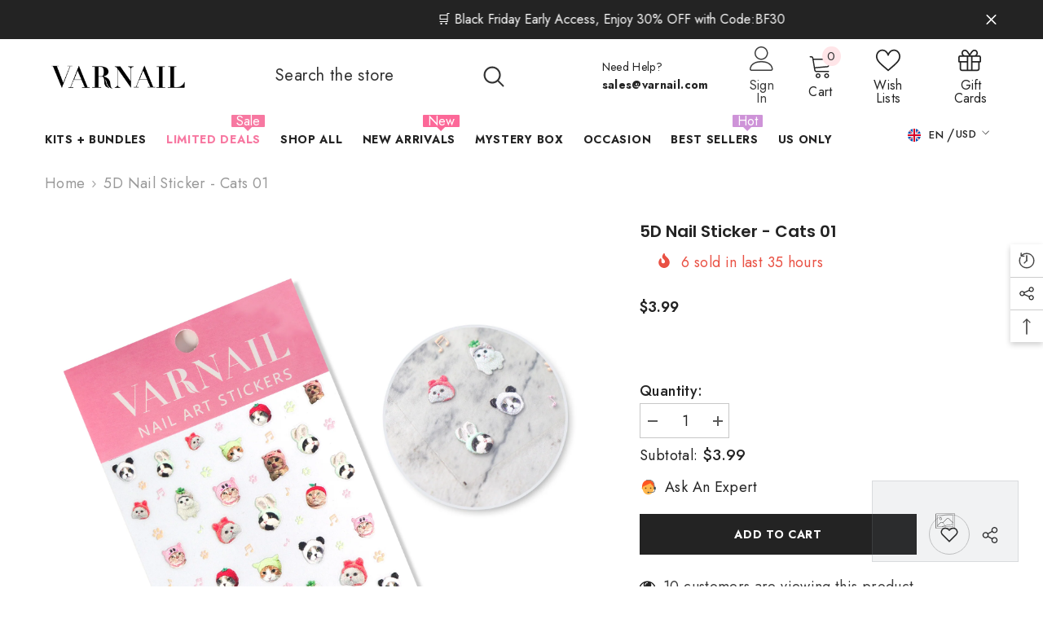

--- FILE ---
content_type: text/html; charset=utf-8
request_url: https://www.varnail.com/products/5d-nail-sticker-cats-01
body_size: 90964
content:
<!doctype html><html class="no-js" lang="en">
    <head>
        <meta charset="utf-8">
        <meta http-equiv="X-UA-Compatible" content="IE=edge">
        <meta name="viewport" content="width=device-width,initial-scale=1">
        <meta name="theme-color" content="">
        <link rel="canonical" href="https://www.varnail.com/products/5d-nail-sticker-cats-01">
        <link rel="canonical" href="https://www.varnail.com/products/5d-nail-sticker-cats-01" canonical-shop-url="https://www.varnail.com/"><link rel="shortcut icon" href="//www.varnail.com/cdn/shop/files/2_59ddc934-00ee-478a-aad8-0b5a8b4df8fa_32x32.png?v=1693906905" type="image/png"><link rel="preconnect" href="https://cdn.shopify.com" crossorigin>
        <title>5D Nail Sticker - Cats 01  &ndash; VARNAIL</title><meta name="description" content="You can use these self-adhesive hollow nail art stencils stickersto make kinds of beautiful nail painting designs on your nails. Various designs, such as star, butterfly, heart and so on for your choices.Feature:Easy to apply on natural or artificial nails.No painting, no heating required.Professional Results in Minutes.Easy removing, change the pattern any time.Self Adhesive Design:the design of the back glue allows you to complete manicure design in a few minutes, and the life of the nail polish is longer.Usage:1. Apply a thin layer of base coat and cure under lamp.2. Coloring layer: Apply a thin and even colored nail polish, and dry (completely dry, otherwise the sticker will wrinkle).3. Remove the sticker, use tweezers to remove the pattern you like4. Paste the pattern on the surface of the nail, and then gently press it5. Protective layer: Apply top coat and cure under lamp How to use: Package Content: 1 x Hollow Inkjet Painting Nail Art StickerOr 6 Pcs/Set Hollow Inkjet Painting">

<meta property="og:site_name" content="VARNAIL">
<meta property="og:url" content="https://www.varnail.com/products/5d-nail-sticker-cats-01">
<meta property="og:title" content="5D Nail Sticker - Cats 01">
<meta property="og:type" content="product">
<meta property="og:description" content="You can use these self-adhesive hollow nail art stencils stickersto make kinds of beautiful nail painting designs on your nails. Various designs, such as star, butterfly, heart and so on for your choices.Feature:Easy to apply on natural or artificial nails.No painting, no heating required.Professional Results in Minutes.Easy removing, change the pattern any time.Self Adhesive Design:the design of the back glue allows you to complete manicure design in a few minutes, and the life of the nail polish is longer.Usage:1. Apply a thin layer of base coat and cure under lamp.2. Coloring layer: Apply a thin and even colored nail polish, and dry (completely dry, otherwise the sticker will wrinkle).3. Remove the sticker, use tweezers to remove the pattern you like4. Paste the pattern on the surface of the nail, and then gently press it5. Protective layer: Apply top coat and cure under lamp How to use: Package Content: 1 x Hollow Inkjet Painting Nail Art StickerOr 6 Pcs/Set Hollow Inkjet Painting"><meta property="og:image" content="http://www.varnail.com/cdn/shop/files/01_f6657dc0-9217-4447-a26b-66aaa1728706.jpg?v=1700044553">
  <meta property="og:image:secure_url" content="https://www.varnail.com/cdn/shop/files/01_f6657dc0-9217-4447-a26b-66aaa1728706.jpg?v=1700044553">
  <meta property="og:image:width" content="2000">
  <meta property="og:image:height" content="2000"><meta property="og:price:amount" content="3.99">
  <meta property="og:price:currency" content="USD"><meta name="twitter:card" content="summary_large_image">
<meta name="twitter:title" content="5D Nail Sticker - Cats 01">
<meta name="twitter:description" content="You can use these self-adhesive hollow nail art stencils stickersto make kinds of beautiful nail painting designs on your nails. Various designs, such as star, butterfly, heart and so on for your choices.Feature:Easy to apply on natural or artificial nails.No painting, no heating required.Professional Results in Minutes.Easy removing, change the pattern any time.Self Adhesive Design:the design of the back glue allows you to complete manicure design in a few minutes, and the life of the nail polish is longer.Usage:1. Apply a thin layer of base coat and cure under lamp.2. Coloring layer: Apply a thin and even colored nail polish, and dry (completely dry, otherwise the sticker will wrinkle).3. Remove the sticker, use tweezers to remove the pattern you like4. Paste the pattern on the surface of the nail, and then gently press it5. Protective layer: Apply top coat and cure under lamp How to use: Package Content: 1 x Hollow Inkjet Painting Nail Art StickerOr 6 Pcs/Set Hollow Inkjet Painting">

        <script>window.performance && window.performance.mark && window.performance.mark('shopify.content_for_header.start');</script><meta name="google-site-verification" content="rACp6Uq3ll2ZU5DbHBE3_Uw3yY_0gRDLtbBwpJa74A8">
<meta name="facebook-domain-verification" content="pr4fc37t6l48j9x840uly3v5j8tu2v">
<meta id="shopify-digital-wallet" name="shopify-digital-wallet" content="/58575847524/digital_wallets/dialog">
<meta name="shopify-checkout-api-token" content="916e31674d6a8069d26e3c98d05c594a">
<meta id="in-context-paypal-metadata" data-shop-id="58575847524" data-venmo-supported="true" data-environment="production" data-locale="en_US" data-paypal-v4="true" data-currency="USD">
<link rel="alternate" type="application/json+oembed" href="https://www.varnail.com/products/5d-nail-sticker-cats-01.oembed">
<script async="async" src="/checkouts/internal/preloads.js?locale=en-US"></script>
<script id="shopify-features" type="application/json">{"accessToken":"916e31674d6a8069d26e3c98d05c594a","betas":["rich-media-storefront-analytics"],"domain":"www.varnail.com","predictiveSearch":true,"shopId":58575847524,"locale":"en"}</script>
<script>var Shopify = Shopify || {};
Shopify.shop = "varnail.myshopify.com";
Shopify.locale = "en";
Shopify.currency = {"active":"USD","rate":"1.0"};
Shopify.country = "US";
Shopify.theme = {"name":"Ella-6-5-2-theme-0828newlist","id":129157169252,"schema_name":"Ella","schema_version":"6.5.2","theme_store_id":null,"role":"main"};
Shopify.theme.handle = "null";
Shopify.theme.style = {"id":null,"handle":null};
Shopify.cdnHost = "www.varnail.com/cdn";
Shopify.routes = Shopify.routes || {};
Shopify.routes.root = "/";</script>
<script type="module">!function(o){(o.Shopify=o.Shopify||{}).modules=!0}(window);</script>
<script>!function(o){function n(){var o=[];function n(){o.push(Array.prototype.slice.apply(arguments))}return n.q=o,n}var t=o.Shopify=o.Shopify||{};t.loadFeatures=n(),t.autoloadFeatures=n()}(window);</script>
<script id="shop-js-analytics" type="application/json">{"pageType":"product"}</script>
<script defer="defer" async type="module" src="//www.varnail.com/cdn/shopifycloud/shop-js/modules/v2/client.init-shop-cart-sync_COMZFrEa.en.esm.js"></script>
<script defer="defer" async type="module" src="//www.varnail.com/cdn/shopifycloud/shop-js/modules/v2/chunk.common_CdXrxk3f.esm.js"></script>
<script type="module">
  await import("//www.varnail.com/cdn/shopifycloud/shop-js/modules/v2/client.init-shop-cart-sync_COMZFrEa.en.esm.js");
await import("//www.varnail.com/cdn/shopifycloud/shop-js/modules/v2/chunk.common_CdXrxk3f.esm.js");

  window.Shopify.SignInWithShop?.initShopCartSync?.({"fedCMEnabled":true,"windoidEnabled":true});

</script>
<script>(function() {
  var isLoaded = false;
  function asyncLoad() {
    if (isLoaded) return;
    isLoaded = true;
    var urls = ["https:\/\/cdn.ryviu.com\/v\/static\/js\/app.js?shop=varnail.myshopify.com","https:\/\/live.bb.eight-cdn.com\/script.js?shop=varnail.myshopify.com","https:\/\/chimpstatic.com\/mcjs-connected\/js\/users\/ad5aa8411aa9366a6aed7a82d\/4cc05652481a8f40002835324.js?shop=varnail.myshopify.com","https:\/\/ecommplugins-scripts.trustpilot.com\/v2.1\/js\/header.min.js?settings=eyJrZXkiOiJ2WFVoejVUelhhVDFxVDFkIiwicyI6InNrdSJ9\u0026shop=varnail.myshopify.com","https:\/\/ecommplugins-trustboxsettings.trustpilot.com\/varnail.myshopify.com.js?settings=1697875112740\u0026shop=varnail.myshopify.com","https:\/\/widget.trustpilot.com\/bootstrap\/v5\/tp.widget.sync.bootstrap.min.js?shop=varnail.myshopify.com","https:\/\/cdn-app.sealsubscriptions.com\/shopify\/public\/js\/sealsubscriptions.js?shop=varnail.myshopify.com","https:\/\/omnisnippet1.com\/platforms\/shopify.js?source=scriptTag\u0026v=2025-05-15T12\u0026shop=varnail.myshopify.com","\/\/cdn.shopify.com\/proxy\/382015e37f8048c8327e491e8e8b9d0f9d94d360e2af4fc6045bc86c3e96fa1f\/api.goaffpro.com\/loader.js?shop=varnail.myshopify.com\u0026sp-cache-control=cHVibGljLCBtYXgtYWdlPTkwMA"];
    for (var i = 0; i < urls.length; i++) {
      var s = document.createElement('script');
      s.type = 'text/javascript';
      s.async = true;
      s.src = urls[i];
      var x = document.getElementsByTagName('script')[0];
      x.parentNode.insertBefore(s, x);
    }
  };
  if(window.attachEvent) {
    window.attachEvent('onload', asyncLoad);
  } else {
    window.addEventListener('load', asyncLoad, false);
  }
})();</script>
<script id="__st">var __st={"a":58575847524,"offset":-28800,"reqid":"d7fc7cf5-0c09-4fb8-a799-b6a4ea997915-1763477777","pageurl":"www.varnail.com\/products\/5d-nail-sticker-cats-01","u":"e464c4eb4e0e","p":"product","rtyp":"product","rid":7321808502884};</script>
<script>window.ShopifyPaypalV4VisibilityTracking = true;</script>
<script id="captcha-bootstrap">!function(){'use strict';const t='contact',e='account',n='new_comment',o=[[t,t],['blogs',n],['comments',n],[t,'customer']],c=[[e,'customer_login'],[e,'guest_login'],[e,'recover_customer_password'],[e,'create_customer']],r=t=>t.map((([t,e])=>`form[action*='/${t}']:not([data-nocaptcha='true']) input[name='form_type'][value='${e}']`)).join(','),a=t=>()=>t?[...document.querySelectorAll(t)].map((t=>t.form)):[];function s(){const t=[...o],e=r(t);return a(e)}const i='password',u='form_key',d=['recaptcha-v3-token','g-recaptcha-response','h-captcha-response',i],f=()=>{try{return window.sessionStorage}catch{return}},m='__shopify_v',_=t=>t.elements[u];function p(t,e,n=!1){try{const o=window.sessionStorage,c=JSON.parse(o.getItem(e)),{data:r}=function(t){const{data:e,action:n}=t;return t[m]||n?{data:e,action:n}:{data:t,action:n}}(c);for(const[e,n]of Object.entries(r))t.elements[e]&&(t.elements[e].value=n);n&&o.removeItem(e)}catch(o){console.error('form repopulation failed',{error:o})}}const l='form_type',E='cptcha';function T(t){t.dataset[E]=!0}const w=window,h=w.document,L='Shopify',v='ce_forms',y='captcha';let A=!1;((t,e)=>{const n=(g='f06e6c50-85a8-45c8-87d0-21a2b65856fe',I='https://cdn.shopify.com/shopifycloud/storefront-forms-hcaptcha/ce_storefront_forms_captcha_hcaptcha.v1.5.2.iife.js',D={infoText:'Protected by hCaptcha',privacyText:'Privacy',termsText:'Terms'},(t,e,n)=>{const o=w[L][v],c=o.bindForm;if(c)return c(t,g,e,D).then(n);var r;o.q.push([[t,g,e,D],n]),r=I,A||(h.body.append(Object.assign(h.createElement('script'),{id:'captcha-provider',async:!0,src:r})),A=!0)});var g,I,D;w[L]=w[L]||{},w[L][v]=w[L][v]||{},w[L][v].q=[],w[L][y]=w[L][y]||{},w[L][y].protect=function(t,e){n(t,void 0,e),T(t)},Object.freeze(w[L][y]),function(t,e,n,w,h,L){const[v,y,A,g]=function(t,e,n){const i=e?o:[],u=t?c:[],d=[...i,...u],f=r(d),m=r(i),_=r(d.filter((([t,e])=>n.includes(e))));return[a(f),a(m),a(_),s()]}(w,h,L),I=t=>{const e=t.target;return e instanceof HTMLFormElement?e:e&&e.form},D=t=>v().includes(t);t.addEventListener('submit',(t=>{const e=I(t);if(!e)return;const n=D(e)&&!e.dataset.hcaptchaBound&&!e.dataset.recaptchaBound,o=_(e),c=g().includes(e)&&(!o||!o.value);(n||c)&&t.preventDefault(),c&&!n&&(function(t){try{if(!f())return;!function(t){const e=f();if(!e)return;const n=_(t);if(!n)return;const o=n.value;o&&e.removeItem(o)}(t);const e=Array.from(Array(32),(()=>Math.random().toString(36)[2])).join('');!function(t,e){_(t)||t.append(Object.assign(document.createElement('input'),{type:'hidden',name:u})),t.elements[u].value=e}(t,e),function(t,e){const n=f();if(!n)return;const o=[...t.querySelectorAll(`input[type='${i}']`)].map((({name:t})=>t)),c=[...d,...o],r={};for(const[a,s]of new FormData(t).entries())c.includes(a)||(r[a]=s);n.setItem(e,JSON.stringify({[m]:1,action:t.action,data:r}))}(t,e)}catch(e){console.error('failed to persist form',e)}}(e),e.submit())}));const S=(t,e)=>{t&&!t.dataset[E]&&(n(t,e.some((e=>e===t))),T(t))};for(const o of['focusin','change'])t.addEventListener(o,(t=>{const e=I(t);D(e)&&S(e,y())}));const B=e.get('form_key'),M=e.get(l),P=B&&M;t.addEventListener('DOMContentLoaded',(()=>{const t=y();if(P)for(const e of t)e.elements[l].value===M&&p(e,B);[...new Set([...A(),...v().filter((t=>'true'===t.dataset.shopifyCaptcha))])].forEach((e=>S(e,t)))}))}(h,new URLSearchParams(w.location.search),n,t,e,['guest_login'])})(!0,!0)}();</script>
<script integrity="sha256-52AcMU7V7pcBOXWImdc/TAGTFKeNjmkeM1Pvks/DTgc=" data-source-attribution="shopify.loadfeatures" defer="defer" src="//www.varnail.com/cdn/shopifycloud/storefront/assets/storefront/load_feature-81c60534.js" crossorigin="anonymous"></script>
<script data-source-attribution="shopify.dynamic_checkout.dynamic.init">var Shopify=Shopify||{};Shopify.PaymentButton=Shopify.PaymentButton||{isStorefrontPortableWallets:!0,init:function(){window.Shopify.PaymentButton.init=function(){};var t=document.createElement("script");t.src="https://www.varnail.com/cdn/shopifycloud/portable-wallets/latest/portable-wallets.en.js",t.type="module",document.head.appendChild(t)}};
</script>
<script data-source-attribution="shopify.dynamic_checkout.buyer_consent">
  function portableWalletsHideBuyerConsent(e){var t=document.getElementById("shopify-buyer-consent"),n=document.getElementById("shopify-subscription-policy-button");t&&n&&(t.classList.add("hidden"),t.setAttribute("aria-hidden","true"),n.removeEventListener("click",e))}function portableWalletsShowBuyerConsent(e){var t=document.getElementById("shopify-buyer-consent"),n=document.getElementById("shopify-subscription-policy-button");t&&n&&(t.classList.remove("hidden"),t.removeAttribute("aria-hidden"),n.addEventListener("click",e))}window.Shopify?.PaymentButton&&(window.Shopify.PaymentButton.hideBuyerConsent=portableWalletsHideBuyerConsent,window.Shopify.PaymentButton.showBuyerConsent=portableWalletsShowBuyerConsent);
</script>
<script>
  function portableWalletsCleanup(e){e&&e.src&&console.error("Failed to load portable wallets script "+e.src);var t=document.querySelectorAll("shopify-accelerated-checkout .shopify-payment-button__skeleton, shopify-accelerated-checkout-cart .wallet-cart-button__skeleton"),e=document.getElementById("shopify-buyer-consent");for(let e=0;e<t.length;e++)t[e].remove();e&&e.remove()}function portableWalletsNotLoadedAsModule(e){e instanceof ErrorEvent&&"string"==typeof e.message&&e.message.includes("import.meta")&&"string"==typeof e.filename&&e.filename.includes("portable-wallets")&&(window.removeEventListener("error",portableWalletsNotLoadedAsModule),window.Shopify.PaymentButton.failedToLoad=e,"loading"===document.readyState?document.addEventListener("DOMContentLoaded",window.Shopify.PaymentButton.init):window.Shopify.PaymentButton.init())}window.addEventListener("error",portableWalletsNotLoadedAsModule);
</script>

<script type="module" src="https://www.varnail.com/cdn/shopifycloud/portable-wallets/latest/portable-wallets.en.js" onError="portableWalletsCleanup(this)" crossorigin="anonymous"></script>
<script nomodule>
  document.addEventListener("DOMContentLoaded", portableWalletsCleanup);
</script>

<link id="shopify-accelerated-checkout-styles" rel="stylesheet" media="screen" href="https://www.varnail.com/cdn/shopifycloud/portable-wallets/latest/accelerated-checkout-backwards-compat.css" crossorigin="anonymous">
<style id="shopify-accelerated-checkout-cart">
        #shopify-buyer-consent {
  margin-top: 1em;
  display: inline-block;
  width: 100%;
}

#shopify-buyer-consent.hidden {
  display: none;
}

#shopify-subscription-policy-button {
  background: none;
  border: none;
  padding: 0;
  text-decoration: underline;
  font-size: inherit;
  cursor: pointer;
}

#shopify-subscription-policy-button::before {
  box-shadow: none;
}

      </style>
<script id="sections-script" data-sections="header-navigation-plain,header-mobile" defer="defer" src="//www.varnail.com/cdn/shop/t/8/compiled_assets/scripts.js?3711"></script>
<script>window.performance && window.performance.mark && window.performance.mark('shopify.content_for_header.end');</script>
        <style>@import url('https://fonts.googleapis.com/css?family=Jost:300,300i,400,400i,500,500i,600,600i,700,700i,800,800i&display=swap');
                @import url('https://fonts.googleapis.com/css?family=Poppins:300,300i,400,400i,500,500i,600,600i,700,700i,800,800i&display=swap');
                    :root {
        --font-family-1: Jost;
        --font-family-2: Poppins;

        /* Settings Body */--font-body-family: Jost;--font-body-size: 18px;--font-body-weight: 400;--body-line-height: 22px;--body-letter-spacing: .02em;

        /* Settings Heading */--font-heading-family: Poppins;--font-heading-size: 16px;--font-heading-weight: 700;--font-heading-style: normal;--heading-line-height: 24px;--heading-letter-spacing: .05em;--heading-text-transform: uppercase;--heading-border-height: 2px;

        /* Menu Lv1 */--font-menu-lv1-family: Jost;--font-menu-lv1-size: 14px;--font-menu-lv1-weight: 700;--menu-lv1-line-height: 22px;--menu-lv1-letter-spacing: .05em;--menu-lv1-text-transform: uppercase;

        /* Menu Lv2 */--font-menu-lv2-family: Jost;--font-menu-lv2-size: 12px;--font-menu-lv2-weight: 400;--menu-lv2-line-height: 22px;--menu-lv2-letter-spacing: .02em;--menu-lv2-text-transform: capitalize;

        /* Menu Lv3 */--font-menu-lv3-family: Jost;--font-menu-lv3-size: 12px;--font-menu-lv3-weight: 400;--menu-lv3-line-height: 22px;--menu-lv3-letter-spacing: .02em;--menu-lv3-text-transform: capitalize;

        /* Mega Menu Lv2 */--font-mega-menu-lv2-family: Jost;--font-mega-menu-lv2-size: 12px;--font-mega-menu-lv2-weight: 600;--font-mega-menu-lv2-style: normal;--mega-menu-lv2-line-height: 22px;--mega-menu-lv2-letter-spacing: .02em;--mega-menu-lv2-text-transform: uppercase;

        /* Mega Menu Lv3 */--font-mega-menu-lv3-family: Jost;--font-mega-menu-lv3-size: 12px;--font-mega-menu-lv3-weight: 400;--mega-menu-lv3-line-height: 22px;--mega-menu-lv3-letter-spacing: .02em;--mega-menu-lv3-text-transform: capitalize;

        /* Product Card Title */--product-title-font: Jost;--product-title-font-size : 15px;--product-title-font-weight : 400;--product-title-line-height: 22px;--product-title-letter-spacing: .02em;--product-title-line-text : 2;--product-title-text-transform : capitalize;--product-title-margin-bottom: 10px;

        /* Product Card Vendor */--product-vendor-font: Jost;--product-vendor-font-size : 12px;--product-vendor-font-weight : 400;--product-vendor-font-style : normal;--product-vendor-line-height: 22px;--product-vendor-letter-spacing: .02em;--product-vendor-text-transform : uppercase;--product-vendor-margin-bottom: 0px;--product-vendor-margin-top: 0px;

        /* Product Card Price */--product-price-font: Jost;--product-price-font-size : 14px;--product-price-font-weight : 600;--product-price-line-height: 22px;--product-price-letter-spacing: .02em;--product-price-margin-top: 0px;--product-price-margin-bottom: 13px;

        /* Product Card Badge */--badge-font: Jost;--badge-font-size : 12px;--badge-font-weight : 400;--badge-text-transform : capitalize;--badge-letter-spacing: .02em;--badge-line-height: 20px;--badge-border-radius: 0px;--badge-padding-top: 0px;--badge-padding-bottom: 0px;--badge-padding-left-right: 8px;--badge-postion-top: 0px;--badge-postion-left-right: 0px;

        /* Product Quickview */
        --product-quickview-font-size : 12px; --product-quickview-line-height: 23px; --product-quickview-border-radius: 1px; --product-quickview-padding-top: 0px; --product-quickview-padding-bottom: 0px; --product-quickview-padding-left-right: 7px; --product-quickview-sold-out-product: #e95144;--product-quickview-box-shadow: none;/* Blog Card Tile */--blog-title-font: Poppins;--blog-title-font-size : 20px; --blog-title-font-weight : 700; --blog-title-line-height: 29px; --blog-title-letter-spacing: .09em; --blog-title-text-transform : uppercase;

        /* Blog Card Info (Date, Author) */--blog-info-font: Jost;--blog-info-font-size : 14px; --blog-info-font-weight : 400; --blog-info-line-height: 20px; --blog-info-letter-spacing: .02em; --blog-info-text-transform : uppercase;

        /* Button 1 */--btn-1-font-family: Jost;--btn-1-font-size: 14px; --btn-1-font-weight: 700; --btn-1-text-transform: uppercase; --btn-1-line-height: 22px; --btn-1-letter-spacing: .05em; --btn-1-text-align: center; --btn-1-border-radius: 0px; --btn-1-border-width: 1px; --btn-1-border-style: solid; --btn-1-padding-top: 10px; --btn-1-padding-bottom: 10px; --btn-1-horizontal-length: 0px; --btn-1-vertical-length: 0px; --btn-1-blur-radius: 0px; --btn-1-spread: 0px;
        --btn-1-all-bg-opacity-hover: rgba(0, 0, 0, 0.5);--btn-1-inset: ;/* Button 2 */--btn-2-font-family: Poppins;--btn-2-font-size: 18px; --btn-2-font-weight: 700; --btn-2-text-transform: uppercase; --btn-2-line-height: 23px; --btn-2-letter-spacing: .05em; --btn-2-text-align: right; --btn-2-border-radius: 6px; --btn-2-border-width: 1px; --btn-2-border-style: solid; --btn-2-padding-top: 20px; --btn-2-padding-bottom: 20px; --btn-2-horizontal-length: 4px; --btn-2-vertical-length: 4px; --btn-2-blur-radius: 7px; --btn-2-spread: 0px;
        --btn-2-all-bg-opacity: rgba(25, 145, 226, 0.5);--btn-2-all-bg-opacity-hover: rgba(0, 0, 0, 0.5);--btn-2-inset: ;/* Button 3 */--btn-3-font-family: Jost;--btn-3-font-size: 14px; --btn-3-font-weight: 700; --btn-3-text-transform: uppercase; --btn-3-line-height: 22px; --btn-3-letter-spacing: .05em; --btn-3-text-align: center; --btn-3-border-radius: 0px; --btn-3-border-width: 1px; --btn-3-border-style: solid; --btn-3-padding-top: 10px; --btn-3-padding-bottom: 10px; --btn-3-horizontal-length: 0px; --btn-3-vertical-length: 0px; --btn-3-blur-radius: 0px; --btn-3-spread: 0px;
        --btn-3-all-bg-opacity: rgba(0, 0, 0, 0.1);--btn-3-all-bg-opacity-hover: rgba(0, 0, 0, 0.1);--btn-3-inset: ;/* Footer Heading */--footer-heading-font-family: Jost;--footer-heading-font-size : 15px; --footer-heading-font-weight : 600; --footer-heading-line-height : 22px; --footer-heading-letter-spacing : .05em; --footer-heading-text-transform : uppercase;

        /* Footer Link */--footer-link-font-family: Jost;--footer-link-font-size : 12px; --footer-link-font-weight : ; --footer-link-line-height : 28px; --footer-link-letter-spacing : .02em; --footer-link-text-transform : capitalize;

        /* Page Title */--font-page-title-family: Jost;--font-page-title-size: 20px; --font-page-title-weight: 700; --font-page-title-style: normal; --page-title-line-height: 20px; --page-title-letter-spacing: .05em; --page-title-text-transform: uppercase;

        /* Font Product Tab Title */
        --font-tab-type-1: Jost; --font-tab-type-2: Poppins;

        /* Text Size */
        --text-size-font-size : 10px; --text-size-font-weight : 400; --text-size-line-height : 22px; --text-size-letter-spacing : 0; --text-size-text-transform : uppercase; --text-size-color : #787878;

        /* Font Weight */
        --font-weight-normal: 400; --font-weight-medium: 500; --font-weight-semibold: 600; --font-weight-bold: 700; --font-weight-bolder: 800; --font-weight-black: 900;

        /* Radio Button */
        --form-label-checkbox-before-bg: #fff; --form-label-checkbox-before-border: #cecece; --form-label-checkbox-before-bg-checked: #000;

        /* Conatiner */
        --body-custom-width-container: 1600px;

        /* Layout Boxed */
        --color-background-layout-boxed: #f8f8f8;/* Arrow */
        --position-horizontal-slick-arrow: 0;

        /* General Color*/
        --color-text: #232323; --color-text2: #969696; --color-global: #232323; --color-white: #FFFFFF; --color-grey: #868686; --color-black: #202020; --color-base-text-rgb: 35, 35, 35; --color-base-text2-rgb: 150, 150, 150; --color-background: #ffffff; --color-background-rgb: 255, 255, 255; --color-background-overylay: rgba(255, 255, 255, 0.9); --color-base-accent-text: ; --color-base-accent-1: ; --color-base-accent-2: ; --color-link: #232323; --color-link-hover: #232323; --color-error: #D93333; --color-error-bg: #FCEEEE; --color-success: #5A5A5A; --color-success-bg: #DFF0D8; --color-info: #202020; --color-info-bg: #FFF2DD; --color-link-underline: rgba(35, 35, 35, 0.5); --color-breadcrumb: #999999; --colors-breadcrumb-hover: #232323;--colors-breadcrumb-active: #999999; --border-global: #e6e6e6; --bg-global: #fafafa; --bg-planceholder: #fafafa; --color-warning: #fff; --bg-warning: #e0b252; --color-background-10 : #e9e9e9; --color-background-20 : #d3d3d3; --color-background-30 : #bdbdbd; --color-background-50 : #919191; --color-background-global : #919191;

        /* Arrow Color */
        --arrow-color: #323232; --arrow-background-color: #fff; --arrow-border-color: #ccc;--arrow-color-hover: #323232;--arrow-background-color-hover: #f8f8f8;--arrow-border-color-hover: #f8f8f8;--arrow-width: 35px;--arrow-height: 35px;--arrow-size: px;--arrow-size-icon: 17px;--arrow-border-radius: 50%;--arrow-border-width: 1px;--arrow-width-half: -17px;

        /* Pagination Color */
        --pagination-item-color: #3c3c3c; --pagination-item-color-active: #3c3c3c; --pagination-item-bg-color: #fff;--pagination-item-bg-color-active: #fff;--pagination-item-border-color: #fff;--pagination-item-border-color-active: #ffffff;--pagination-arrow-color: #3c3c3c;--pagination-arrow-color-active: #3c3c3c;--pagination-arrow-bg-color: #fff;--pagination-arrow-bg-color-active: #fff;--pagination-arrow-border-color: #fff;--pagination-arrow-border-color-active: #fff;

        /* Dots Color */
        --dots-color: transparent;--dots-border-color: #323232;--dots-color-active: #323232;--dots-border-color-active: #323232;--dots-style2-background-opacity: #00000050;--dots-width: 12px;--dots-height: 12px;

        /* Button Color */
        --btn-1-color: #FFFFFF;--btn-1-bg: #232323;--btn-1-border: #232323;--btn-1-color-hover: #232323;--btn-1-bg-hover: #ffffff;--btn-1-border-hover: #232323;
        --btn-2-color: #232323;--btn-2-bg: #FFFFFF;--btn-2-border: #727272;--btn-2-color-hover: #FFFFFF;--btn-2-bg-hover: #232323;--btn-2-border-hover: #232323;
        --btn-3-color: #FFFFFF;--btn-3-bg: #e9514b;--btn-3-border: #e9514b;--btn-3-color-hover: #ffffff;--btn-3-bg-hover: #e9514b;--btn-3-border-hover: #e9514b;
        --anchor-transition: all ease .3s;--bg-white: #ffffff;--bg-black: #000000;--bg-grey: #808080;--icon: var(--color-text);--text-cart: #3c3c3c;--duration-short: 100ms;--duration-default: 350ms;--duration-long: 500ms;--form-input-bg: #ffffff;--form-input-border: #c7c7c7;--form-input-color: #232323;--form-input-placeholder: #868686;--form-label: #232323;

        --new-badge-color: #232323;--new-badge-bg: #FFFFFF;--sale-badge-color: #ffffff;--sale-badge-bg: #f778a1;--sold-out-badge-color: #ffffff;--sold-out-badge-bg: #c1c1c1;--custom-badge-color: #ffffff;--custom-badge-bg: #ffbb49;--bundle-badge-color: #ffffff;--bundle-badge-bg: #232323;
        
        --product-title-color : #232323;--product-title-color-hover : #232323;--product-vendor-color : #969696;--product-price-color : #232323;--product-sale-price-color : #e95144;--product-compare-price-color : #969696;--product-review-full-color : #000000;--product-review-empty-color : #A4A4A4;

        --product-swatch-border : #cbcbcb;--product-swatch-border-active : #232323;--product-swatch-width : 40px;--product-swatch-height : 40px;--product-swatch-border-radius : 0px;--product-swatch-color-width : 40px;--product-swatch-color-height : 40px;--product-swatch-color-border-radius : 20px;

        --product-wishlist-color : #000000;--product-wishlist-bg : #ffffff;--product-wishlist-border : transparent;--product-wishlist-color-added : #ffffff;--product-wishlist-bg-added : #000000;--product-wishlist-border-added : transparent;--product-compare-color : #000000;--product-compare-bg : #FFFFFF;--product-compare-color-added : #D12442; --product-compare-bg-added : #FFFFFF; --product-hot-stock-text-color : #d62828; --product-quick-view-color : #000000; --product-cart-image-fit : contain; --product-title-variant-font-size: 16px;--product-quick-view-bg : #FFFFFF;--product-quick-view-bg-above-button: rgba(255, 255, 255, 0.7);--product-quick-view-color-hover : #FFFFFF;--product-quick-view-bg-hover : #000000;--product-action-color : #232323;--product-action-bg : #ffffff;--product-action-border : #000000;--product-action-color-hover : #FFFFFF;--product-action-bg-hover : #232323;--product-action-border-hover : #232323;

        /* Multilevel Category Filter */
        --color-label-multiLevel-categories: #232323;--bg-label-multiLevel-categories: #fff;--color-button-multiLevel-categories: #fff;--bg-button-multiLevel-categories: #ff8b21;--border-button-multiLevel-categories: transparent;--hover-color-button-multiLevel-categories: #fff;--hover-bg-button-multiLevel-categories: #ff8b21;--cart-item-bg : #ffffff;--cart-item-border : #e8e8e8;--cart-item-border-width : 1px;--cart-item-border-style : solid;--free-shipping-height : 10px;--free-shipping-border-radius : 20px;--free-shipping-color : #727272; --free-shipping-bg : #ededed;--free-shipping-bg-1: #f44336;--free-shipping-bg-2: #ffc206;--free-shipping-bg-3: #69c69c;--free-shipping-bg-4: #69c69c; --free-shipping-min-height : 20.0px;--w-product-swatch-custom: 30px;--h-product-swatch-custom: 30px;--w-product-swatch-custom-mb: 20px;--h-product-swatch-custom-mb: 20px;--font-size-product-swatch-more: 12px;--swatch-border : #cbcbcb;--swatch-border-active : #232323;

        --variant-size: #232323;--variant-size-border: #e7e7e7;--variant-size-bg: #ffffff;--variant-size-hover: #ffffff;--variant-size-border-hover: #232323;--variant-size-bg-hover: #232323;--variant-bg : #ffffff; --variant-color : #232323; --variant-bg-active : #ffffff; --variant-color-active : #232323;

        --fontsize-text-social: 12px;
        --page-content-distance: 64px;--sidebar-content-distance: 40px;--button-transition-ease: cubic-bezier(.25,.46,.45,.94);

        /* Loading Spinner Color */
        --spinner-top-color: #fc0; --spinner-right-color: #4dd4c6; --spinner-bottom-color: #f00; --spinner-left-color: #f6f6f6;

        /* Product Card Marquee */
        --product-marquee-background-color: ;--product-marquee-text-color: #FFFFFF;--product-marquee-text-size: 14px;--product-marquee-text-mobile-size: 14px;--product-marquee-text-weight: 400;--product-marquee-text-transform: none;--product-marquee-text-style: italic;--product-marquee-speed: ; --product-marquee-line-height: calc(var(--product-marquee-text-mobile-size) * 1.5);
    }
</style>
        <link href="//www.varnail.com/cdn/shop/t/8/assets/base.css?v=129305905607465737181693049660" rel="stylesheet" type="text/css" media="all" />
<link href="//www.varnail.com/cdn/shop/t/8/assets/base-banner-animation.css?v=142525759880205592811693049660" rel="stylesheet" type="text/css" media="all" />
    <link href="//www.varnail.com/cdn/shop/t/8/assets/component-card-banner-animation.css?v=55904521405352394641693049660" rel="stylesheet" type="text/css" media="all" />
<link href="//www.varnail.com/cdn/shop/t/8/assets/animated.css?v=118618079748618006641693049659" rel="stylesheet" type="text/css" media="all" />
<link href="//www.varnail.com/cdn/shop/t/8/assets/component-card.css?v=44373505219447115911693049660" rel="stylesheet" type="text/css" media="all" />
<link href="//www.varnail.com/cdn/shop/t/8/assets/component-loading-overlay.css?v=41789740389909582121693049662" rel="stylesheet" type="text/css" media="all" />
<link href="//www.varnail.com/cdn/shop/t/8/assets/component-loading-banner.css?v=66575024453840146421693049662" rel="stylesheet" type="text/css" media="all" />
<link href="//www.varnail.com/cdn/shop/t/8/assets/component-quick-cart.css?v=111677929301119732291693049663" rel="stylesheet" type="text/css" media="all" />
<link rel="stylesheet" href="//www.varnail.com/cdn/shop/t/8/assets/vendor.css?v=164616260963476715651693049666" media="print" onload="this.media='all'">
<noscript><link href="//www.varnail.com/cdn/shop/t/8/assets/vendor.css?v=164616260963476715651693049666" rel="stylesheet" type="text/css" media="all" /></noscript>


	<link href="//www.varnail.com/cdn/shop/t/8/assets/component-card-02.css?v=37159281556379002141693049660" rel="stylesheet" type="text/css" media="all" />


<link href="//www.varnail.com/cdn/shop/t/8/assets/component-predictive-search.css?v=104537003445991516671693049662" rel="stylesheet" type="text/css" media="all" />
<link rel="stylesheet" href="//www.varnail.com/cdn/shop/t/8/assets/component-newsletter.css?v=54058530822278129331693049662" media="print" onload="this.media='all'">
<link rel="stylesheet" href="//www.varnail.com/cdn/shop/t/8/assets/component-slider.css?v=37888473738646685221693049663" media="print" onload="this.media='all'">
<link rel="stylesheet" href="//www.varnail.com/cdn/shop/t/8/assets/component-list-social.css?v=102044711114163579551693049662" media="print" onload="this.media='all'"><noscript><link href="//www.varnail.com/cdn/shop/t/8/assets/component-newsletter.css?v=54058530822278129331693049662" rel="stylesheet" type="text/css" media="all" /></noscript>
<noscript><link href="//www.varnail.com/cdn/shop/t/8/assets/component-slider.css?v=37888473738646685221693049663" rel="stylesheet" type="text/css" media="all" /></noscript>
<noscript><link href="//www.varnail.com/cdn/shop/t/8/assets/component-list-social.css?v=102044711114163579551693049662" rel="stylesheet" type="text/css" media="all" /></noscript>

<style type="text/css">
	.nav-title-mobile {display: none;}.list-menu--disclosure{display: none;position: absolute;min-width: 100%;width: 22rem;background-color: var(--bg-white);box-shadow: 0 1px 4px 0 rgb(0 0 0 / 15%);padding: 5px 0 5px 20px;opacity: 0;visibility: visible;pointer-events: none;transition: opacity var(--duration-default) ease, transform var(--duration-default) ease;}.list-menu--disclosure-2{margin-left: calc(100% - 15px);z-index: 2;top: -5px;}.list-menu--disclosure:focus {outline: none;}.list-menu--disclosure.localization-selector {max-height: 18rem;overflow: auto;width: 10rem;padding: 0.5rem;}.js menu-drawer > details > summary::before, .js menu-drawer > details[open]:not(.menu-opening) > summary::before {content: '';position: absolute;cursor: default;width: 100%;height: calc(100vh - 100%);height: calc(var(--viewport-height, 100vh) - (var(--header-bottom-position, 100%)));top: 100%;left: 0;background: var(--color-foreground-50);opacity: 0;visibility: hidden;z-index: 2;transition: opacity var(--duration-default) ease,visibility var(--duration-default) ease;}menu-drawer > details[open] > summary::before {visibility: visible;opacity: 1;}.menu-drawer {position: absolute;transform: translateX(-100%);visibility: hidden;z-index: 3;left: 0;top: 100%;width: 100%;max-width: calc(100vw - 4rem);padding: 0;border: 0.1rem solid var(--color-background-10);border-left: 0;border-bottom: 0;background-color: var(--bg-white);overflow-x: hidden;}.js .menu-drawer {height: calc(100vh - 100%);height: calc(var(--viewport-height, 100vh) - (var(--header-bottom-position, 100%)));}.js details[open] > .menu-drawer, .js details[open] > .menu-drawer__submenu {transition: transform var(--duration-default) ease, visibility var(--duration-default) ease;}.no-js details[open] > .menu-drawer, .js details[open].menu-opening > .menu-drawer, details[open].menu-opening > .menu-drawer__submenu {transform: translateX(0);visibility: visible;}@media screen and (min-width: 750px) {.menu-drawer {width: 40rem;}.no-js .menu-drawer {height: auto;}}.menu-drawer__inner-container {position: relative;height: 100%;}.menu-drawer__navigation-container {display: grid;grid-template-rows: 1fr auto;align-content: space-between;overflow-y: auto;height: 100%;}.menu-drawer__navigation {padding: 0 0 5.6rem 0;}.menu-drawer__inner-submenu {height: 100%;overflow-x: hidden;overflow-y: auto;}.no-js .menu-drawer__navigation {padding: 0;}.js .menu-drawer__menu li {width: 100%;border-bottom: 1px solid #e6e6e6;overflow: hidden;}.menu-drawer__menu-item{line-height: var(--body-line-height);letter-spacing: var(--body-letter-spacing);padding: 10px 20px 10px 15px;cursor: pointer;display: flex;align-items: center;justify-content: space-between;}.menu-drawer__menu-item .label{display: inline-block;vertical-align: middle;font-size: calc(var(--font-body-size) - 4px);font-weight: var(--font-weight-normal);letter-spacing: var(--body-letter-spacing);height: 20px;line-height: 20px;margin: 0 0 0 10px;padding: 0 5px;text-transform: uppercase;text-align: center;position: relative;}.menu-drawer__menu-item .label:before{content: "";position: absolute;border: 5px solid transparent;top: 50%;left: -9px;transform: translateY(-50%);}.menu-drawer__menu-item > .icon{width: 24px;height: 24px;margin: 0 10px 0 0;}.menu-drawer__menu-item > .symbol {position: absolute;right: 20px;top: 50%;transform: translateY(-50%);display: flex;align-items: center;justify-content: center;font-size: 0;pointer-events: none;}.menu-drawer__menu-item > .symbol .icon{width: 14px;height: 14px;opacity: .6;}.menu-mobile-icon .menu-drawer__menu-item{justify-content: flex-start;}.no-js .menu-drawer .menu-drawer__menu-item > .symbol {display: none;}.js .menu-drawer__submenu {position: absolute;top: 0;width: 100%;bottom: 0;left: 0;background-color: var(--bg-white);z-index: 1;transform: translateX(100%);visibility: hidden;}.js .menu-drawer__submenu .menu-drawer__submenu {overflow-y: auto;}.menu-drawer__close-button {display: block;width: 100%;padding: 10px 15px;background-color: transparent;border: none;background: #f6f8f9;position: relative;}.menu-drawer__close-button .symbol{position: absolute;top: auto;left: 20px;width: auto;height: 22px;z-index: 10;display: flex;align-items: center;justify-content: center;font-size: 0;pointer-events: none;}.menu-drawer__close-button .icon {display: inline-block;vertical-align: middle;width: 18px;height: 18px;transform: rotate(180deg);}.menu-drawer__close-button .text{max-width: calc(100% - 50px);white-space: nowrap;overflow: hidden;text-overflow: ellipsis;display: inline-block;vertical-align: top;width: 100%;margin: 0 auto;}.no-js .menu-drawer__close-button {display: none;}.menu-drawer__utility-links {padding: 2rem;}.menu-drawer__account {display: inline-flex;align-items: center;text-decoration: none;padding: 1.2rem;margin-left: -1.2rem;font-size: 1.4rem;}.menu-drawer__account .icon-account {height: 2rem;width: 2rem;margin-right: 1rem;}.menu-drawer .list-social {justify-content: flex-start;margin-left: -1.25rem;margin-top: 2rem;}.menu-drawer .list-social:empty {display: none;}.menu-drawer .list-social__link {padding: 1.3rem 1.25rem;}

	/* Style General */
	.d-block{display: block}.d-inline-block{display: inline-block}.d-flex{display: flex}.d-none {display: none}.d-grid{display: grid}.ver-alg-mid {vertical-align: middle}.ver-alg-top{vertical-align: top}
	.flex-jc-start{justify-content:flex-start}.flex-jc-end{justify-content:flex-end}.flex-jc-center{justify-content:center}.flex-jc-between{justify-content:space-between}.flex-jc-stretch{justify-content:stretch}.flex-align-start{align-items: flex-start}.flex-align-center{align-items: center}.flex-align-end{align-items: flex-end}.flex-align-stretch{align-items:stretch}.flex-wrap{flex-wrap: wrap}.flex-nowrap{flex-wrap: nowrap}.fd-row{flex-direction:row}.fd-row-reverse{flex-direction:row-reverse}.fd-column{flex-direction:column}.fd-column-reverse{flex-direction:column-reverse}.fg-0{flex-grow:0}.fs-0{flex-shrink:0}.gap-15{gap:15px}.gap-30{gap:30px}.gap-col-30{column-gap:30px}
	.p-relative{position:relative}.p-absolute{position:absolute}.p-static{position:static}.p-fixed{position:fixed;}
	.zi-1{z-index:1}.zi-2{z-index:2}.zi-3{z-index:3}.zi-5{z-index:5}.zi-6{z-index:6}.zi-7{z-index:7}.zi-9{z-index:9}.zi-10{z-index:10}.zi-99{z-index:99} .zi-100{z-index:100} .zi-101{z-index:101}
	.top-0{top:0}.top-100{top:100%}.top-auto{top:auto}.left-0{left:0}.left-auto{left:auto}.right-0{right:0}.right-auto{right:auto}.bottom-0{bottom:0}
	.middle-y{top:50%;transform:translateY(-50%)}.middle-x{left:50%;transform:translateX(-50%)}
	.opacity-0{opacity:0}.opacity-1{opacity:1}
	.o-hidden{overflow:hidden}.o-visible{overflow:visible}.o-unset{overflow:unset}.o-x-hidden{overflow-x:hidden}.o-y-auto{overflow-y:auto;}
	.pt-0{padding-top:0}.pt-2{padding-top:2px}.pt-5{padding-top:5px}.pt-10{padding-top:10px}.pt-10-imp{padding-top:10px !important}.pt-12{padding-top:12px}.pt-16{padding-top:16px}.pt-20{padding-top:20px}.pt-24{padding-top:24px}.pt-30{padding-top:30px}.pt-32{padding-top:32px}.pt-36{padding-top:36px}.pt-48{padding-top:48px}.pb-0{padding-bottom:0}.pb-5{padding-bottom:5px}.pb-10{padding-bottom:10px}.pb-10-imp{padding-bottom:10px !important}.pb-12{padding-bottom:12px}.pb-15{padding-bottom:15px}.pb-16{padding-bottom:16px}.pb-18{padding-bottom:18px}.pb-20{padding-bottom:20px}.pb-24{padding-bottom:24px}.pb-32{padding-bottom:32px}.pb-40{padding-bottom:40px}.pb-48{padding-bottom:48px}.pb-50{padding-bottom:50px}.pb-80{padding-bottom:80px}.pb-84{padding-bottom:84px}.pr-0{padding-right:0}.pr-5{padding-right: 5px}.pr-10{padding-right:10px}.pr-20{padding-right:20px}.pr-24{padding-right:24px}.pr-30{padding-right:30px}.pr-36{padding-right:36px}.pr-80{padding-right:80px}.pl-0{padding-left:0}.pl-12{padding-left:12px}.pl-20{padding-left:20px}.pl-24{padding-left:24px}.pl-36{padding-left:36px}.pl-48{padding-left:48px}.pl-52{padding-left:52px}.pl-80{padding-left:80px}.p-zero{padding:0}
	.m-lr-auto{margin:0 auto}.m-zero{margin:0}.ml-auto{margin-left:auto}.ml-0{margin-left:0}.ml-5{margin-left:5px}.ml-15{margin-left:15px}.ml-20{margin-left:20px}.ml-30{margin-left:30px}.mr-auto{margin-right:auto}.mr-0{margin-right:0}.mr-5{margin-right:5px}.mr-10{margin-right:10px}.mr-20{margin-right:20px}.mr-30{margin-right:30px}.mt-0{margin-top: 0}.mt-10{margin-top: 10px}.mt-15{margin-top: 15px}.mt-20{margin-top: 20px}.mt-25{margin-top: 25px}.mt-30{margin-top: 30px}.mt-40{margin-top: 40px}.mt-45{margin-top: 45px}.mb-0{margin-bottom: 0}.mb-5{margin-bottom: 5px}.mb-10{margin-bottom: 10px}.mb-15{margin-bottom: 15px}.mb-18{margin-bottom: 18px}.mb-20{margin-bottom: 20px}.mb-30{margin-bottom: 30px}
	.h-0{height:0}.h-100{height:100%}.h-100v{height:100vh}.h-auto{height:auto}.mah-100{max-height:100%}.mih-15{min-height: 15px}.mih-none{min-height: unset}.lih-15{line-height: 15px}
	.w-50pc{width:50%}.w-100{width:100%}.w-100v{width:100vw}.maw-100{max-width:100%}.maw-300{max-width:300px}.maw-480{max-width: 480px}.maw-780{max-width: 780px}.w-auto{width:auto}.minw-auto{min-width: auto}.min-w-100{min-width: 100px}
	.float-l{float:left}.float-r{float:right}
	.b-zero{border:none}.br-50p{border-radius:50%}.br-zero{border-radius:0}.br-2{border-radius:2px}.bg-none{background: none}
	.stroke-w-0{stroke-width: 0px}.stroke-w-1h{stroke-width: 0.5px}.stroke-w-1{stroke-width: 1px}.stroke-w-3{stroke-width: 3px}.stroke-w-5{stroke-width: 5px}.stroke-w-7 {stroke-width: 7px}.stroke-w-10 {stroke-width: 10px}.stroke-w-12 {stroke-width: 12px}.stroke-w-15 {stroke-width: 15px}.stroke-w-20 {stroke-width: 20px}.stroke-w-25 {stroke-width: 25px}.stroke-w-30{stroke-width: 30px}.stroke-w-32 {stroke-width: 32px}.stroke-w-40 {stroke-width: 40px}
	.w-21{width: 21px}.w-23{width: 23px}.w-24{width: 24px}.h-22{height: 22px}.h-23{height: 23px}.h-24{height: 24px}.w-h-16{width: 16px;height: 16px}.w-h-17{width: 17px;height: 17px}.w-h-18 {width: 18px;height: 18px}.w-h-19{width: 19px;height: 19px}.w-h-20 {width: 20px;height: 20px}.w-h-21{width: 21px;height: 21px}.w-h-22 {width: 22px;height: 22px}.w-h-23{width: 23px;height: 23px}.w-h-24 {width: 24px;height: 24px}.w-h-25 {width: 25px;height: 25px}.w-h-26 {width: 26px;height: 26px}.w-h-27 {width: 27px;height: 27px}.w-h-28 {width: 28px;height: 28px}.w-h-29 {width: 29px;height: 29px}.w-h-30 {width: 30px;height: 30px}.w-h-31 {width: 31px;height: 31px}.w-h-32 {width: 32px;height: 32px}.w-h-33 {width: 33px;height: 33px}.w-h-34 {width: 34px;height: 34px}.w-h-35 {width: 35px;height: 35px}.w-h-36 {width: 36px;height: 36px}.w-h-37 {width: 37px;height: 37px}
	.txt-d-none{text-decoration:none}.txt-d-underline{text-decoration:underline}.txt-u-o-1{text-underline-offset: 1px}.txt-u-o-2{text-underline-offset: 2px}.txt-u-o-3{text-underline-offset: 3px}.txt-u-o-4{text-underline-offset: 4px}.txt-u-o-5{text-underline-offset: 5px}.txt-u-o-6{text-underline-offset: 6px}.txt-u-o-8{text-underline-offset: 8px}.txt-u-o-12{text-underline-offset: 12px}.txt-t-up{text-transform:uppercase}.txt-t-cap{text-transform:capitalize}
	.ft-0{font-size: 0}.ft-16{font-size: 16px}.ls-0{letter-spacing: 0}.ls-02{letter-spacing: 0.2em}.ls-05{letter-spacing: 0.5em}.ft-i{font-style: italic}
	.button-effect svg{transition: 0.3s}.button-effect:hover svg{transform: rotate(180deg)}
	.icon-effect:hover svg {transform: scale(1.15)}.icon-effect:hover .icon-search-1 {transform: rotate(-90deg) scale(1.15)}
	.link-effect > span:after {content: "";position: absolute;bottom: -2px;left: 0;height: 1px;width: 100%;transform: scaleX(0);transition: transform var(--duration-default) ease-out;transform-origin: right}
	.link-effect > span:hover:after{transform: scaleX(1);transform-origin: left}
	@media (min-width: 1025px){
		.pl-lg-80{padding-left:80px}.pr-lg-80{padding-right:80px}
	}
</style>
        <script src="//www.varnail.com/cdn/shop/t/8/assets/vendor.js?v=37601539231953232631693049666" type="text/javascript"></script>
<script src="//www.varnail.com/cdn/shop/t/8/assets/global.js?v=46612764184384980251693049664" type="text/javascript"></script>
<script src="//www.varnail.com/cdn/shop/t/8/assets/lazysizes.min.js?v=122719776364282065531693049665" type="text/javascript"></script>
<script src="//www.varnail.com/cdn/shop/t/8/assets/predictive-search.js?v=44403290173806190591693049665" defer="defer"></script><script src="//www.varnail.com/cdn/shop/t/8/assets/banner-animation.js?v=125781416125977691011693049660" defer="defer"></script>

<script>
    window.lazySizesConfig = window.lazySizesConfig || {};
    lazySizesConfig.loadMode = 1;
    window.lazySizesConfig.init = false;
    lazySizes.init();

    window.rtl_slick = false;
    window.mobile_menu = 'default';
    window.money_format = '<span class=money>${{amount}}</span>';
    window.shop_currency = 'USD';
    window.currencySymbol ="$";
    window.show_multiple_currencies = true;
    window.routes = {
        root: '',
        cart: '/cart',
        cart_add_url: '/cart/add',
        cart_change_url: '/cart/change',
        cart_update_url: '/cart/update',
        collection_all: '/collections/all',
        predictive_search_url: '/search/suggest',
        search_url: '/search'
    }; 
    window.button_load_more = {
        default: `Show more`,
        loading: `Loading...`,
        view_all: `View All Collection`,
        no_more: `No More Product`
    };
    window.after_add_to_cart = {
        type: 'quick_cart',
        message: `is added to your shopping cart.`
    };
    window.variant_image_group_quick_view = false;
    window.quick_view = {
        show: true,
        show_mb: true
    };
    window.quick_shop = {
        show: true,
        see_details: `View Full Details`,
    };
    window.quick_cart = {
        show: true
    };
    window.cartStrings = {
        error: `There was an error while updating your cart. Please try again.`,
        quantityError: `You can only add [quantity] of this item to your cart.`,
        addProductOutQuantity: `You can only add [maxQuantity] of this product to your cart`,
        addProductOutQuantity2: `The quantity of this product is insufficient.`,
        cartErrorMessage: `Translation missing: en.sections.cart.cart_quantity_error_prefix`,
        soldoutText: `sold out`,
        alreadyText: `all`,
    };
    window.variantStrings = {
        addToCart: `Add to cart`,
        addingToCart: `Adding to cart...`,
        addedToCart: `Added to cart`,
        submit: `Submit`,
        soldOut: `Sold out`,
        unavailable: `Unavailable`,
        soldOut_message: `This variant is sold out!`,
        unavailable_message: `This variant is unavailable!`,
        addToCart_message: `You must select at least one products to add!`,
        select: `Select Options`,
        preOrder: `Pre-Order`,
        add: `Add`,
        unavailable_with_option: `[value] (Unavailable)`,
        hide_variants_unavailable: false
    };
    window.inventory_text = {
        hotStock: `Hurry up! only [inventory] left`,
        hotStock2: `Please hurry! Only [inventory] left in stock`,
        warningQuantity: `Maximum quantity: [inventory]`,
        inStock: `In Stock`,
        outOfStock: `Out Of Stock`,
        manyInStock: `Many In Stock`,
        show_options: `Show Variants`,
        hide_options: `Hide Variants`,
        adding : `Adding`,
        thank_you : `Thank You`,
        add_more : `Add More`,
        cart_feedback : `Added`
    };
    
        
            window.free_shipping_price = 40;
        
        window.free_shipping_text = {
            free_shipping_message: `Free shipping for all orders over`,
            free_shipping_message_1: `You qualify for free shipping!`,
            free_shipping_message_2:`Only`,
            free_shipping_message_3: `away from`,
            free_shipping_message_4: `free shipping`,
            free_shipping_1: `Free`,
            free_shipping_2: `TBD`
        };
    
    
        window.notify_me = {
            show: true,
            mail: `example@domain.com`,
            subject: `Out Of Stock Notification from Halothemes Store`,
            label: `Shopify`,
            success: `Thanks! We&#39;ve received your request and will respond shortly when this product / variant becomes available!`,
            error: `Please use a valid email address, such as john@example.com.`,
            button: `Notify me`
        };
    
    
        window.ask_an_expert = {
            customer_name: "My Name",
            customer_mail: "My Mail",
            customer_phone: "My Phone",
            customer_message: "My Message",
            type_radio1: "Do You Need",
            type_radio2: "How would you like me to contact you?",
            mail: "example@domain.com",
            subject: "Ask An Expert",
            label: "Shopify",
            success: "Thank you. We&#39;ve received your feedback and will respond shortly.",
            error_1: "Please use a valid email address, such as john@example.com.",
            error_2: "The field must be filled out before submitting this form."
        };
    
    window.compare = {
        show: false,
        add: `Add To Compare`,
        added: `Added To Compare`,
        message: `You must select at least two products to compare!`
    };
    window.wishlist = {
        show: true,
        add: `Add to wishlist`,
        added: `Added to wishlist`,
        empty: `No product is added to your wishlist`,
        continue_shopping: `Continue Shopping`
    };
    window.pagination = {
        style: 1,
        next: `Next`,
        prev: `Prev`
    }
    window.review = {
        show: true,
        show_quick_view: true
    };
    window.countdown = {
        text: `Limited-Time Sale Ends in:`,
        day: `D`,
        hour: `H`,
        min: `M`,
        sec: `S`,
        day_2: `Days`,
        hour_2: `Hours`,
        min_2: `Mins`,
        sec_2: `Secs`,
        days: `Days`,
        hours: `Hours`,
        mins: `Mins`,
        secs: `Secs`,
        d: `d`,
        h: `h`,
        m: `m`,
        s: `s`
    };
    window.customer_view = {
        text: `[number] customers are viewing this product`
    };

    
        window.arrows = {
            icon_next: `<button type="button" class="slick-next" aria-label="Next" role="button"><svg role="img" xmlns="http://www.w3.org/2000/svg" viewBox="0 0 24 24"><path d="M 7.75 1.34375 L 6.25 2.65625 L 14.65625 12 L 6.25 21.34375 L 7.75 22.65625 L 16.75 12.65625 L 17.34375 12 L 16.75 11.34375 Z"></path></svg></button>`,
            icon_prev: `<button type="button" class="slick-prev" aria-label="Previous" role="button"><svg role="img" xmlns="http://www.w3.org/2000/svg" viewBox="0 0 24 24"><path d="M 7.75 1.34375 L 6.25 2.65625 L 14.65625 12 L 6.25 21.34375 L 7.75 22.65625 L 16.75 12.65625 L 17.34375 12 L 16.75 11.34375 Z"></path></svg></button>`
        }
    

    window.dynamic_browser_title = {
        show: true,
        text: ''
    };
    
    window.show_more_btn_text = {
        show_more: `Show More`,
        show_less: `Show Less`,
        show_all: `Show All`,
    };

    function getCookie(cname) {
        let name = cname + "=";
        let decodedCookie = decodeURIComponent(document.cookie);
        let ca = decodedCookie.split(';');
        for(let i = 0; i <ca.length; i++) {
          let c = ca[i];
          while (c.charAt(0) == ' ') {
            c = c.substring(1);
          }
          if (c.indexOf(name) == 0) {
            return c.substring(name.length, c.length);
          }
        }
        return "";
    }
    
    const cookieAnnouncemenClosed = getCookie('announcement');
    window.announcementClosed = cookieAnnouncemenClosed === 'closed'
</script>

        <script>document.documentElement.className = document.documentElement.className.replace('no-js', 'js');</script><!-- BEGIN app block: shopify://apps/frequently-bought/blocks/app-embed-block/b1a8cbea-c844-4842-9529-7c62dbab1b1f --><script>
    window.codeblackbelt = window.codeblackbelt || {};
    window.codeblackbelt.shop = window.codeblackbelt.shop || 'varnail.myshopify.com';
    
        window.codeblackbelt.productId = 7321808502884;</script><script src="//cdn.codeblackbelt.com/widgets/frequently-bought-together/main.min.js?version=2025111806-0800" async></script>
 <!-- END app block --><!-- BEGIN app block: shopify://apps/judge-me-reviews/blocks/judgeme_core/61ccd3b1-a9f2-4160-9fe9-4fec8413e5d8 --><!-- Start of Judge.me Core -->




<link rel="dns-prefetch" href="https://cdnwidget.judge.me">
<link rel="dns-prefetch" href="https://cdn.judge.me">
<link rel="dns-prefetch" href="https://cdn1.judge.me">
<link rel="dns-prefetch" href="https://api.judge.me">

<script data-cfasync='false' class='jdgm-settings-script'>window.jdgmSettings={"pagination":5,"disable_web_reviews":false,"badge_no_review_text":"No reviews","badge_n_reviews_text":"{{ n }} review/reviews","badge_star_color":"#fdcc0d","hide_badge_preview_if_no_reviews":true,"badge_hide_text":false,"enforce_center_preview_badge":false,"widget_title":"Customer Reviews","widget_open_form_text":"Write a review","widget_close_form_text":"Cancel review","widget_refresh_page_text":"Refresh page","widget_summary_text":"Based on {{ number_of_reviews }} review/reviews","widget_no_review_text":"Be the first to write a review","widget_name_field_text":"Name","widget_verified_name_field_text":"Verified Name (public)","widget_name_placeholder_text":"Enter your name (public)","widget_required_field_error_text":"This field is required.","widget_email_field_text":"Email","widget_verified_email_field_text":"Verified Email (private, can not be edited)","widget_email_placeholder_text":"Enter your email (private)","widget_email_field_error_text":"Please enter a valid email address.","widget_rating_field_text":"Rating","widget_review_title_field_text":"Review Title","widget_review_title_placeholder_text":"Give your review a title","widget_review_body_field_text":"Review","widget_review_body_placeholder_text":"Write your comments here","widget_pictures_field_text":"Picture/Video (optional)","widget_submit_review_text":"Submit Review","widget_submit_verified_review_text":"Submit Verified Review","widget_submit_success_msg_with_auto_publish":"Thank you! Please refresh the page in a few moments to see your review. You can remove or edit your review by logging into \u003ca href='https://judge.me/login' target='_blank' rel='nofollow noopener'\u003eJudge.me\u003c/a\u003e","widget_submit_success_msg_no_auto_publish":"Thank you! Your review will be published as soon as it is approved by the shop admin. You can remove or edit your review by logging into \u003ca href='https://judge.me/login' target='_blank' rel='nofollow noopener'\u003eJudge.me\u003c/a\u003e","widget_show_default_reviews_out_of_total_text":"Showing {{ n_reviews_shown }} out of {{ n_reviews }} reviews.","widget_show_all_link_text":"Show all","widget_show_less_link_text":"Show less","widget_author_said_text":"{{ reviewer_name }} said:","widget_days_text":"{{ n }} days ago","widget_weeks_text":"{{ n }} week/weeks ago","widget_months_text":"{{ n }} month/months ago","widget_years_text":"{{ n }} year/years ago","widget_yesterday_text":"Yesterday","widget_today_text":"Today","widget_replied_text":"\u003e\u003e {{ shop_name }} replied:","widget_read_more_text":"Read more","widget_rating_filter_see_all_text":"See all reviews","widget_sorting_most_recent_text":"Most Recent","widget_sorting_highest_rating_text":"Highest Rating","widget_sorting_lowest_rating_text":"Lowest Rating","widget_sorting_with_pictures_text":"Only Pictures","widget_sorting_most_helpful_text":"Most Helpful","widget_open_question_form_text":"Ask a question","widget_reviews_subtab_text":"Reviews","widget_questions_subtab_text":"Questions","widget_question_label_text":"Question","widget_answer_label_text":"Answer","widget_question_placeholder_text":"Write your question here","widget_submit_question_text":"Submit Question","widget_question_submit_success_text":"Thank you for your question! We will notify you once it gets answered.","widget_star_color":"#fdcc0d","verified_badge_text":"Verified","verified_badge_placement":"left-of-reviewer-name","widget_hide_border":false,"widget_social_share":false,"widget_thumb":false,"widget_review_location_show":false,"widget_location_format":"country_iso_code","all_reviews_include_out_of_store_products":true,"all_reviews_out_of_store_text":"(out of store)","all_reviews_product_name_prefix_text":"about","enable_review_pictures":true,"enable_question_anwser":true,"widget_theme":"leex","widget_product_reviews_subtab_text":"Product Reviews","widget_shop_reviews_subtab_text":"Shop Reviews","widget_write_a_store_review_text":"Write a Store Review","widget_other_languages_heading":"Reviews in Other Languages","widget_sorting_pictures_first_text":"Pictures First","floating_tab_button_name":"★ Reviews","floating_tab_title":"Let customers speak for us","floating_tab_url":"","floating_tab_url_enabled":false,"all_reviews_text_badge_text":"Customers rate us {{ shop.metafields.judgeme.all_reviews_rating | round: 1 }}/5 based on {{ shop.metafields.judgeme.all_reviews_count }} reviews.","all_reviews_text_badge_text_branded_style":"{{ shop.metafields.judgeme.all_reviews_rating | round: 1 }} out of 5 stars based on {{ shop.metafields.judgeme.all_reviews_count }} reviews","all_reviews_text_badge_url":"","featured_carousel_title":"Let customers speak for us","featured_carousel_count_text":"from {{ n }} reviews","featured_carousel_add_link_to_all_reviews_page":true,"featured_carousel_url":"","featured_carousel_arrow_color":"#f778a1","verified_count_badge_url":"","widget_star_use_custom_color":true,"picture_reminder_submit_button":"Upload Pictures","enable_review_videos":true,"widget_sorting_videos_first_text":"Videos First","widget_review_pending_text":"Pending","remove_microdata_snippet":false,"preview_badge_show_question_text":true,"preview_badge_no_question_text":"No questions","preview_badge_n_question_text":"{{ number_of_questions }} question/questions","widget_add_search_bar":true,"widget_search_bar_placeholder":"Search reviews","widget_sorting_verified_only_text":"Verified only","featured_carousel_more_reviews_button_text":"Read more reviews","featured_carousel_view_product_button_text":"View product","all_reviews_page_load_more_text":"Load More Reviews","widget_advanced_speed_features":5,"widget_public_name_text":"displayed publicly like","default_reviewer_name_has_non_latin":true,"widget_reviewer_anonymous":"Anonymous","medals_widget_title":"Judge.me Review Medals","widget_invalid_yt_video_url_error_text":"Not a YouTube video URL","widget_max_length_field_error_text":"Please enter no more than {0} characters.","widget_verified_by_shop_text":"Verified by Shop","widget_show_photo_gallery":true,"widget_load_with_code_splitting":true,"widget_ugc_title":"Made by us, Shared by you","widget_ugc_subtitle":"Tag us to see your picture featured in our page","widget_ugc_primary_button_text":"Buy Now","widget_ugc_secondary_button_text":"Load More","widget_ugc_reviews_button_text":"View Reviews","widget_primary_color":"#f778a1","widget_summary_average_rating_text":"{{ average_rating }} out of 5","widget_media_grid_title":"Customer photos \u0026 videos","widget_media_grid_see_more_text":"See more","widget_show_product_medals":false,"widget_verified_by_judgeme_text":"Verified by Judge.me","widget_verified_by_judgeme_text_in_store_medals":"Verified by Judge.me","widget_media_field_exceed_quantity_message":"Sorry, we can only accept {{ max_media }} for one review.","widget_media_field_exceed_limit_message":"{{ file_name }} is too large, please select a {{ media_type }} less than {{ size_limit }}MB.","widget_review_submitted_text":"Review Submitted!","widget_question_submitted_text":"Question Submitted!","widget_close_form_text_question":"Cancel","widget_write_your_answer_here_text":"Write your answer here","widget_enabled_branded_link":true,"widget_show_collected_by_judgeme":false,"widget_collected_by_judgeme_text":"collected by Judge.me","widget_load_more_text":"Load More","widget_full_review_text":"Full Review","widget_read_more_reviews_text":"Read More Reviews","widget_read_questions_text":"Read Questions","widget_questions_and_answers_text":"Questions \u0026 Answers","widget_verified_by_text":"Verified by","widget_number_of_reviews_text":"{{ number_of_reviews }} reviews","widget_back_button_text":"Back","widget_next_button_text":"Next","widget_custom_forms_filter_button":"Filters","how_reviews_are_collected":"How reviews are collected?","widget_gdpr_statement":"How we use your data: We’ll only contact you about the review you left, and only if necessary. By submitting your review, you agree to Judge.me’s \u003ca href='https://judge.me/terms' target='_blank' rel='nofollow noopener'\u003eterms\u003c/a\u003e, \u003ca href='https://judge.me/privacy' target='_blank' rel='nofollow noopener'\u003eprivacy\u003c/a\u003e and \u003ca href='https://judge.me/content-policy' target='_blank' rel='nofollow noopener'\u003econtent\u003c/a\u003e policies.","review_snippet_widget_round_border_style":true,"review_snippet_widget_card_color":"#FFFFFF","review_snippet_widget_slider_arrows_background_color":"#FFFFFF","review_snippet_widget_slider_arrows_color":"#000000","review_snippet_widget_star_color":"#339999","preview_badge_collection_page_install_preference":true,"preview_badge_product_page_install_preference":true,"review_widget_best_location":true,"platform":"shopify","branding_url":"https://app.judge.me/reviews/stores/www.varnail.com","branding_text":"Powered by Judge.me","locale":"en","reply_name":"VARNAIL","widget_version":"3.0","footer":true,"autopublish":true,"review_dates":true,"enable_custom_form":false,"shop_use_review_site":true,"enable_multi_locales_translations":false,"can_be_branded":true,"reply_name_text":"VARNAIL"};</script> <style class='jdgm-settings-style'>.jdgm-xx{left:0}:root{--jdgm-primary-color: #f778a1;--jdgm-secondary-color: rgba(247,120,161,0.1);--jdgm-star-color: #fdcc0d;--jdgm-write-review-text-color: white;--jdgm-write-review-bg-color: #f778a1;--jdgm-paginate-color: #f778a1;--jdgm-border-radius: 0;--jdgm-reviewer-name-color: #f778a1}.jdgm-histogram__bar-content{background-color:#f778a1}.jdgm-rev[data-verified-buyer=true] .jdgm-rev__icon.jdgm-rev__icon:after,.jdgm-rev__buyer-badge.jdgm-rev__buyer-badge{color:white;background-color:#f778a1}.jdgm-review-widget--small .jdgm-gallery.jdgm-gallery .jdgm-gallery__thumbnail-link:nth-child(8) .jdgm-gallery__thumbnail-wrapper.jdgm-gallery__thumbnail-wrapper:before{content:"See more"}@media only screen and (min-width: 768px){.jdgm-gallery.jdgm-gallery .jdgm-gallery__thumbnail-link:nth-child(8) .jdgm-gallery__thumbnail-wrapper.jdgm-gallery__thumbnail-wrapper:before{content:"See more"}}.jdgm-preview-badge .jdgm-star.jdgm-star{color:#fdcc0d}.jdgm-prev-badge[data-average-rating='0.00']{display:none !important}.jdgm-author-all-initials{display:none !important}.jdgm-author-last-initial{display:none !important}.jdgm-rev-widg__title{visibility:hidden}.jdgm-rev-widg__summary-text{visibility:hidden}.jdgm-prev-badge__text{visibility:hidden}.jdgm-rev__prod-link-prefix:before{content:'about'}.jdgm-rev__out-of-store-text:before{content:'(out of store)'}@media only screen and (min-width: 768px){.jdgm-rev__pics .jdgm-rev_all-rev-page-picture-separator,.jdgm-rev__pics .jdgm-rev__product-picture{display:none}}@media only screen and (max-width: 768px){.jdgm-rev__pics .jdgm-rev_all-rev-page-picture-separator,.jdgm-rev__pics .jdgm-rev__product-picture{display:none}}.jdgm-preview-badge[data-template="index"]{display:none !important}.jdgm-verified-count-badget[data-from-snippet="true"]{display:none !important}.jdgm-carousel-wrapper[data-from-snippet="true"]{display:none !important}.jdgm-all-reviews-text[data-from-snippet="true"]{display:none !important}.jdgm-medals-section[data-from-snippet="true"]{display:none !important}.jdgm-ugc-media-wrapper[data-from-snippet="true"]{display:none !important}.jdgm-review-snippet-widget .jdgm-rev-snippet-widget__cards-container .jdgm-rev-snippet-card{border-radius:8px;background:#fff}.jdgm-review-snippet-widget .jdgm-rev-snippet-widget__cards-container .jdgm-rev-snippet-card__rev-rating .jdgm-star{color:#399}.jdgm-review-snippet-widget .jdgm-rev-snippet-widget__prev-btn,.jdgm-review-snippet-widget .jdgm-rev-snippet-widget__next-btn{border-radius:50%;background:#fff}.jdgm-review-snippet-widget .jdgm-rev-snippet-widget__prev-btn>svg,.jdgm-review-snippet-widget .jdgm-rev-snippet-widget__next-btn>svg{fill:#000}.jdgm-full-rev-modal.rev-snippet-widget .jm-mfp-container .jm-mfp-content,.jdgm-full-rev-modal.rev-snippet-widget .jm-mfp-container .jdgm-full-rev__icon,.jdgm-full-rev-modal.rev-snippet-widget .jm-mfp-container .jdgm-full-rev__pic-img,.jdgm-full-rev-modal.rev-snippet-widget .jm-mfp-container .jdgm-full-rev__reply{border-radius:8px}.jdgm-full-rev-modal.rev-snippet-widget .jm-mfp-container .jdgm-full-rev[data-verified-buyer="true"] .jdgm-full-rev__icon::after{border-radius:8px}.jdgm-full-rev-modal.rev-snippet-widget .jm-mfp-container .jdgm-full-rev .jdgm-rev__buyer-badge{border-radius:calc( 8px / 2 )}.jdgm-full-rev-modal.rev-snippet-widget .jm-mfp-container .jdgm-full-rev .jdgm-full-rev__replier::before{content:'VARNAIL'}.jdgm-full-rev-modal.rev-snippet-widget .jm-mfp-container .jdgm-full-rev .jdgm-full-rev__product-button{border-radius:calc( 8px * 6 )}
</style> <style class='jdgm-settings-style'></style> <script data-cfasync="false" type="text/javascript" async src="https://cdn.judge.me/shopify_v2/leex.js" id="judgeme_widget_leex_js"></script>
<link id="judgeme_widget_leex_css" rel="stylesheet" type="text/css" media="nope!" onload="this.media='all'" href="https://cdn.judge.me/widget_v3/theme/leex.css">

  
  
  
  <style class='jdgm-miracle-styles'>
  @-webkit-keyframes jdgm-spin{0%{-webkit-transform:rotate(0deg);-ms-transform:rotate(0deg);transform:rotate(0deg)}100%{-webkit-transform:rotate(359deg);-ms-transform:rotate(359deg);transform:rotate(359deg)}}@keyframes jdgm-spin{0%{-webkit-transform:rotate(0deg);-ms-transform:rotate(0deg);transform:rotate(0deg)}100%{-webkit-transform:rotate(359deg);-ms-transform:rotate(359deg);transform:rotate(359deg)}}@font-face{font-family:'JudgemeStar';src:url("[data-uri]") format("woff");font-weight:normal;font-style:normal}.jdgm-star{font-family:'JudgemeStar';display:inline !important;text-decoration:none !important;padding:0 4px 0 0 !important;margin:0 !important;font-weight:bold;opacity:1;-webkit-font-smoothing:antialiased;-moz-osx-font-smoothing:grayscale}.jdgm-star:hover{opacity:1}.jdgm-star:last-of-type{padding:0 !important}.jdgm-star.jdgm--on:before{content:"\e000"}.jdgm-star.jdgm--off:before{content:"\e001"}.jdgm-star.jdgm--half:before{content:"\e002"}.jdgm-widget *{margin:0;line-height:1.4;-webkit-box-sizing:border-box;-moz-box-sizing:border-box;box-sizing:border-box;-webkit-overflow-scrolling:touch}.jdgm-hidden{display:none !important;visibility:hidden !important}.jdgm-temp-hidden{display:none}.jdgm-spinner{width:40px;height:40px;margin:auto;border-radius:50%;border-top:2px solid #eee;border-right:2px solid #eee;border-bottom:2px solid #eee;border-left:2px solid #ccc;-webkit-animation:jdgm-spin 0.8s infinite linear;animation:jdgm-spin 0.8s infinite linear}.jdgm-prev-badge{display:block !important}

</style>


  
  
   


<script data-cfasync='false' class='jdgm-script'>
!function(e){window.jdgm=window.jdgm||{},jdgm.CDN_HOST="https://cdnwidget.judge.me/",jdgm.API_HOST="https://api.judge.me/",jdgm.CDN_BASE_URL="https://cdn.shopify.com/extensions/019a77e4-a374-7df4-972d-32c540d9a1b8/judgeme-extensions-202/assets/",
jdgm.docReady=function(d){(e.attachEvent?"complete"===e.readyState:"loading"!==e.readyState)?
setTimeout(d,0):e.addEventListener("DOMContentLoaded",d)},jdgm.loadCSS=function(d,t,o,a){
!o&&jdgm.loadCSS.requestedUrls.indexOf(d)>=0||(jdgm.loadCSS.requestedUrls.push(d),
(a=e.createElement("link")).rel="stylesheet",a.class="jdgm-stylesheet",a.media="nope!",
a.href=d,a.onload=function(){this.media="all",t&&setTimeout(t)},e.body.appendChild(a))},
jdgm.loadCSS.requestedUrls=[],jdgm.loadJS=function(e,d){var t=new XMLHttpRequest;
t.onreadystatechange=function(){4===t.readyState&&(Function(t.response)(),d&&d(t.response))},
t.open("GET",e),t.send()},jdgm.docReady((function(){(window.jdgmLoadCSS||e.querySelectorAll(
".jdgm-widget, .jdgm-all-reviews-page").length>0)&&(jdgmSettings.widget_load_with_code_splitting?
parseFloat(jdgmSettings.widget_version)>=3?jdgm.loadCSS(jdgm.CDN_HOST+"widget_v3/base.css"):
jdgm.loadCSS(jdgm.CDN_HOST+"widget/base.css"):jdgm.loadCSS(jdgm.CDN_HOST+"shopify_v2.css"),
jdgm.loadJS(jdgm.CDN_HOST+"loader.js"))}))}(document);
</script>
<noscript><link rel="stylesheet" type="text/css" media="all" href="https://cdnwidget.judge.me/shopify_v2.css"></noscript>

<!-- BEGIN app snippet: theme_fix_tags --><script>
  (function() {
    var jdgmThemeFixes = null;
    if (!jdgmThemeFixes) return;
    var thisThemeFix = jdgmThemeFixes[Shopify.theme.id];
    if (!thisThemeFix) return;

    if (thisThemeFix.html) {
      document.addEventListener("DOMContentLoaded", function() {
        var htmlDiv = document.createElement('div');
        htmlDiv.classList.add('jdgm-theme-fix-html');
        htmlDiv.innerHTML = thisThemeFix.html;
        document.body.append(htmlDiv);
      });
    };

    if (thisThemeFix.css) {
      var styleTag = document.createElement('style');
      styleTag.classList.add('jdgm-theme-fix-style');
      styleTag.innerHTML = thisThemeFix.css;
      document.head.append(styleTag);
    };

    if (thisThemeFix.js) {
      var scriptTag = document.createElement('script');
      scriptTag.classList.add('jdgm-theme-fix-script');
      scriptTag.innerHTML = thisThemeFix.js;
      document.head.append(scriptTag);
    };
  })();
</script>
<!-- END app snippet -->
<!-- End of Judge.me Core -->



<!-- END app block --><!-- BEGIN app block: shopify://apps/bundle-builder-kitenzo/blocks/bundle-page-redirect/78802baf-205d-4d1d-908c-fae911f24e36 -->


<!-- END app block --><!-- BEGIN app block: shopify://apps/minmaxify-order-limits/blocks/app-embed-block/3acfba32-89f3-4377-ae20-cbb9abc48475 --><script type="text/javascript" src="https://limits.minmaxify.com/varnail.myshopify.com?v=126a&r=20250211144341"></script>

<!-- END app block --><script src="https://cdn.shopify.com/extensions/019a77e4-a374-7df4-972d-32c540d9a1b8/judgeme-extensions-202/assets/loader.js" type="text/javascript" defer="defer"></script>
<link href="https://cdn.shopify.com/extensions/019a7906-d9e4-72cb-88d0-5ca8103b6f5d/bundlebuilder-160/assets/bb-layout.css" rel="stylesheet" type="text/css" media="all">
<link href="https://monorail-edge.shopifysvc.com" rel="dns-prefetch">
<script>(function(){if ("sendBeacon" in navigator && "performance" in window) {try {var session_token_from_headers = performance.getEntriesByType('navigation')[0].serverTiming.find(x => x.name == '_s').description;} catch {var session_token_from_headers = undefined;}var session_cookie_matches = document.cookie.match(/_shopify_s=([^;]*)/);var session_token_from_cookie = session_cookie_matches && session_cookie_matches.length === 2 ? session_cookie_matches[1] : "";var session_token = session_token_from_headers || session_token_from_cookie || "";function handle_abandonment_event(e) {var entries = performance.getEntries().filter(function(entry) {return /monorail-edge.shopifysvc.com/.test(entry.name);});if (!window.abandonment_tracked && entries.length === 0) {window.abandonment_tracked = true;var currentMs = Date.now();var navigation_start = performance.timing.navigationStart;var payload = {shop_id: 58575847524,url: window.location.href,navigation_start,duration: currentMs - navigation_start,session_token,page_type: "product"};window.navigator.sendBeacon("https://monorail-edge.shopifysvc.com/v1/produce", JSON.stringify({schema_id: "online_store_buyer_site_abandonment/1.1",payload: payload,metadata: {event_created_at_ms: currentMs,event_sent_at_ms: currentMs}}));}}window.addEventListener('pagehide', handle_abandonment_event);}}());</script>
<script id="web-pixels-manager-setup">(function e(e,d,r,n,o){if(void 0===o&&(o={}),!Boolean(null===(a=null===(i=window.Shopify)||void 0===i?void 0:i.analytics)||void 0===a?void 0:a.replayQueue)){var i,a;window.Shopify=window.Shopify||{};var t=window.Shopify;t.analytics=t.analytics||{};var s=t.analytics;s.replayQueue=[],s.publish=function(e,d,r){return s.replayQueue.push([e,d,r]),!0};try{self.performance.mark("wpm:start")}catch(e){}var l=function(){var e={modern:/Edge?\/(1{2}[4-9]|1[2-9]\d|[2-9]\d{2}|\d{4,})\.\d+(\.\d+|)|Firefox\/(1{2}[4-9]|1[2-9]\d|[2-9]\d{2}|\d{4,})\.\d+(\.\d+|)|Chrom(ium|e)\/(9{2}|\d{3,})\.\d+(\.\d+|)|(Maci|X1{2}).+ Version\/(15\.\d+|(1[6-9]|[2-9]\d|\d{3,})\.\d+)([,.]\d+|)( \(\w+\)|)( Mobile\/\w+|) Safari\/|Chrome.+OPR\/(9{2}|\d{3,})\.\d+\.\d+|(CPU[ +]OS|iPhone[ +]OS|CPU[ +]iPhone|CPU IPhone OS|CPU iPad OS)[ +]+(15[._]\d+|(1[6-9]|[2-9]\d|\d{3,})[._]\d+)([._]\d+|)|Android:?[ /-](13[3-9]|1[4-9]\d|[2-9]\d{2}|\d{4,})(\.\d+|)(\.\d+|)|Android.+Firefox\/(13[5-9]|1[4-9]\d|[2-9]\d{2}|\d{4,})\.\d+(\.\d+|)|Android.+Chrom(ium|e)\/(13[3-9]|1[4-9]\d|[2-9]\d{2}|\d{4,})\.\d+(\.\d+|)|SamsungBrowser\/([2-9]\d|\d{3,})\.\d+/,legacy:/Edge?\/(1[6-9]|[2-9]\d|\d{3,})\.\d+(\.\d+|)|Firefox\/(5[4-9]|[6-9]\d|\d{3,})\.\d+(\.\d+|)|Chrom(ium|e)\/(5[1-9]|[6-9]\d|\d{3,})\.\d+(\.\d+|)([\d.]+$|.*Safari\/(?![\d.]+ Edge\/[\d.]+$))|(Maci|X1{2}).+ Version\/(10\.\d+|(1[1-9]|[2-9]\d|\d{3,})\.\d+)([,.]\d+|)( \(\w+\)|)( Mobile\/\w+|) Safari\/|Chrome.+OPR\/(3[89]|[4-9]\d|\d{3,})\.\d+\.\d+|(CPU[ +]OS|iPhone[ +]OS|CPU[ +]iPhone|CPU IPhone OS|CPU iPad OS)[ +]+(10[._]\d+|(1[1-9]|[2-9]\d|\d{3,})[._]\d+)([._]\d+|)|Android:?[ /-](13[3-9]|1[4-9]\d|[2-9]\d{2}|\d{4,})(\.\d+|)(\.\d+|)|Mobile Safari.+OPR\/([89]\d|\d{3,})\.\d+\.\d+|Android.+Firefox\/(13[5-9]|1[4-9]\d|[2-9]\d{2}|\d{4,})\.\d+(\.\d+|)|Android.+Chrom(ium|e)\/(13[3-9]|1[4-9]\d|[2-9]\d{2}|\d{4,})\.\d+(\.\d+|)|Android.+(UC? ?Browser|UCWEB|U3)[ /]?(15\.([5-9]|\d{2,})|(1[6-9]|[2-9]\d|\d{3,})\.\d+)\.\d+|SamsungBrowser\/(5\.\d+|([6-9]|\d{2,})\.\d+)|Android.+MQ{2}Browser\/(14(\.(9|\d{2,})|)|(1[5-9]|[2-9]\d|\d{3,})(\.\d+|))(\.\d+|)|K[Aa][Ii]OS\/(3\.\d+|([4-9]|\d{2,})\.\d+)(\.\d+|)/},d=e.modern,r=e.legacy,n=navigator.userAgent;return n.match(d)?"modern":n.match(r)?"legacy":"unknown"}(),u="modern"===l?"modern":"legacy",c=(null!=n?n:{modern:"",legacy:""})[u],f=function(e){return[e.baseUrl,"/wpm","/b",e.hashVersion,"modern"===e.buildTarget?"m":"l",".js"].join("")}({baseUrl:d,hashVersion:r,buildTarget:u}),m=function(e){var d=e.version,r=e.bundleTarget,n=e.surface,o=e.pageUrl,i=e.monorailEndpoint;return{emit:function(e){var a=e.status,t=e.errorMsg,s=(new Date).getTime(),l=JSON.stringify({metadata:{event_sent_at_ms:s},events:[{schema_id:"web_pixels_manager_load/3.1",payload:{version:d,bundle_target:r,page_url:o,status:a,surface:n,error_msg:t},metadata:{event_created_at_ms:s}}]});if(!i)return console&&console.warn&&console.warn("[Web Pixels Manager] No Monorail endpoint provided, skipping logging."),!1;try{return self.navigator.sendBeacon.bind(self.navigator)(i,l)}catch(e){}var u=new XMLHttpRequest;try{return u.open("POST",i,!0),u.setRequestHeader("Content-Type","text/plain"),u.send(l),!0}catch(e){return console&&console.warn&&console.warn("[Web Pixels Manager] Got an unhandled error while logging to Monorail."),!1}}}}({version:r,bundleTarget:l,surface:e.surface,pageUrl:self.location.href,monorailEndpoint:e.monorailEndpoint});try{o.browserTarget=l,function(e){var d=e.src,r=e.async,n=void 0===r||r,o=e.onload,i=e.onerror,a=e.sri,t=e.scriptDataAttributes,s=void 0===t?{}:t,l=document.createElement("script"),u=document.querySelector("head"),c=document.querySelector("body");if(l.async=n,l.src=d,a&&(l.integrity=a,l.crossOrigin="anonymous"),s)for(var f in s)if(Object.prototype.hasOwnProperty.call(s,f))try{l.dataset[f]=s[f]}catch(e){}if(o&&l.addEventListener("load",o),i&&l.addEventListener("error",i),u)u.appendChild(l);else{if(!c)throw new Error("Did not find a head or body element to append the script");c.appendChild(l)}}({src:f,async:!0,onload:function(){if(!function(){var e,d;return Boolean(null===(d=null===(e=window.Shopify)||void 0===e?void 0:e.analytics)||void 0===d?void 0:d.initialized)}()){var d=window.webPixelsManager.init(e)||void 0;if(d){var r=window.Shopify.analytics;r.replayQueue.forEach((function(e){var r=e[0],n=e[1],o=e[2];d.publishCustomEvent(r,n,o)})),r.replayQueue=[],r.publish=d.publishCustomEvent,r.visitor=d.visitor,r.initialized=!0}}},onerror:function(){return m.emit({status:"failed",errorMsg:"".concat(f," has failed to load")})},sri:function(e){var d=/^sha384-[A-Za-z0-9+/=]+$/;return"string"==typeof e&&d.test(e)}(c)?c:"",scriptDataAttributes:o}),m.emit({status:"loading"})}catch(e){m.emit({status:"failed",errorMsg:(null==e?void 0:e.message)||"Unknown error"})}}})({shopId: 58575847524,storefrontBaseUrl: "https://www.varnail.com",extensionsBaseUrl: "https://extensions.shopifycdn.com/cdn/shopifycloud/web-pixels-manager",monorailEndpoint: "https://monorail-edge.shopifysvc.com/unstable/produce_batch",surface: "storefront-renderer",enabledBetaFlags: ["2dca8a86"],webPixelsConfigList: [{"id":"1159397476","configuration":"{\"shop\":\"varnail.myshopify.com\",\"cookie_duration\":\"604800\"}","eventPayloadVersion":"v1","runtimeContext":"STRICT","scriptVersion":"a2e7513c3708f34b1f617d7ce88f9697","type":"APP","apiClientId":2744533,"privacyPurposes":["ANALYTICS","MARKETING"],"dataSharingAdjustments":{"protectedCustomerApprovalScopes":["read_customer_address","read_customer_email","read_customer_name","read_customer_personal_data","read_customer_phone"]}},{"id":"992280676","configuration":"{\"webPixelName\":\"Judge.me\"}","eventPayloadVersion":"v1","runtimeContext":"STRICT","scriptVersion":"34ad157958823915625854214640f0bf","type":"APP","apiClientId":683015,"privacyPurposes":["ANALYTICS"],"dataSharingAdjustments":{"protectedCustomerApprovalScopes":["read_customer_email","read_customer_name","read_customer_personal_data","read_customer_phone"]}},{"id":"465666148","configuration":"{\"config\":\"{\\\"pixel_id\\\":\\\"G-2LYJF0T8K9\\\",\\\"target_country\\\":\\\"US\\\",\\\"gtag_events\\\":[{\\\"type\\\":\\\"begin_checkout\\\",\\\"action_label\\\":[\\\"G-2LYJF0T8K9\\\",\\\"AW-327962772\\\/fAf1CL7q8dADEJShsZwB\\\"]},{\\\"type\\\":\\\"search\\\",\\\"action_label\\\":[\\\"G-2LYJF0T8K9\\\",\\\"AW-327962772\\\/en-vCMHq8dADEJShsZwB\\\"]},{\\\"type\\\":\\\"view_item\\\",\\\"action_label\\\":[\\\"G-2LYJF0T8K9\\\",\\\"AW-327962772\\\/G1_HCLjq8dADEJShsZwB\\\",\\\"MC-24ZE3YP0RX\\\"]},{\\\"type\\\":\\\"purchase\\\",\\\"action_label\\\":[\\\"G-2LYJF0T8K9\\\",\\\"AW-327962772\\\/iFGnCLXq8dADEJShsZwB\\\",\\\"MC-24ZE3YP0RX\\\"]},{\\\"type\\\":\\\"page_view\\\",\\\"action_label\\\":[\\\"G-2LYJF0T8K9\\\",\\\"AW-327962772\\\/NiO_CLLq8dADEJShsZwB\\\",\\\"MC-24ZE3YP0RX\\\"]},{\\\"type\\\":\\\"add_payment_info\\\",\\\"action_label\\\":[\\\"G-2LYJF0T8K9\\\",\\\"AW-327962772\\\/uF79CMTq8dADEJShsZwB\\\"]},{\\\"type\\\":\\\"add_to_cart\\\",\\\"action_label\\\":[\\\"G-2LYJF0T8K9\\\",\\\"AW-327962772\\\/H-eiCLvq8dADEJShsZwB\\\"]}],\\\"enable_monitoring_mode\\\":false}\"}","eventPayloadVersion":"v1","runtimeContext":"OPEN","scriptVersion":"b2a88bafab3e21179ed38636efcd8a93","type":"APP","apiClientId":1780363,"privacyPurposes":[],"dataSharingAdjustments":{"protectedCustomerApprovalScopes":["read_customer_address","read_customer_email","read_customer_name","read_customer_personal_data","read_customer_phone"]}},{"id":"140345444","configuration":"{\"pixel_id\":\"348142611272687\",\"pixel_type\":\"facebook_pixel\",\"metaapp_system_user_token\":\"-\"}","eventPayloadVersion":"v1","runtimeContext":"OPEN","scriptVersion":"ca16bc87fe92b6042fbaa3acc2fbdaa6","type":"APP","apiClientId":2329312,"privacyPurposes":["ANALYTICS","MARKETING","SALE_OF_DATA"],"dataSharingAdjustments":{"protectedCustomerApprovalScopes":["read_customer_address","read_customer_email","read_customer_name","read_customer_personal_data","read_customer_phone"]}},{"id":"93585508","configuration":"{\"apiURL\":\"https:\/\/api.omnisend.com\",\"appURL\":\"https:\/\/app.omnisend.com\",\"brandID\":\"64ccc09d2fa4c4088a8fcd96\",\"trackingURL\":\"https:\/\/wt.omnisendlink.com\"}","eventPayloadVersion":"v1","runtimeContext":"STRICT","scriptVersion":"aa9feb15e63a302383aa48b053211bbb","type":"APP","apiClientId":186001,"privacyPurposes":["ANALYTICS","MARKETING","SALE_OF_DATA"],"dataSharingAdjustments":{"protectedCustomerApprovalScopes":["read_customer_address","read_customer_email","read_customer_name","read_customer_personal_data","read_customer_phone"]}},{"id":"81592420","configuration":"{\"tagID\":\"2612882233657\"}","eventPayloadVersion":"v1","runtimeContext":"STRICT","scriptVersion":"18031546ee651571ed29edbe71a3550b","type":"APP","apiClientId":3009811,"privacyPurposes":["ANALYTICS","MARKETING","SALE_OF_DATA"],"dataSharingAdjustments":{"protectedCustomerApprovalScopes":["read_customer_address","read_customer_email","read_customer_name","read_customer_personal_data","read_customer_phone"]}},{"id":"shopify-app-pixel","configuration":"{}","eventPayloadVersion":"v1","runtimeContext":"STRICT","scriptVersion":"0450","apiClientId":"shopify-pixel","type":"APP","privacyPurposes":["ANALYTICS","MARKETING"]},{"id":"shopify-custom-pixel","eventPayloadVersion":"v1","runtimeContext":"LAX","scriptVersion":"0450","apiClientId":"shopify-pixel","type":"CUSTOM","privacyPurposes":["ANALYTICS","MARKETING"]}],isMerchantRequest: false,initData: {"shop":{"name":"VARNAIL","paymentSettings":{"currencyCode":"USD"},"myshopifyDomain":"varnail.myshopify.com","countryCode":"US","storefrontUrl":"https:\/\/www.varnail.com"},"customer":null,"cart":null,"checkout":null,"productVariants":[{"price":{"amount":3.99,"currencyCode":"USD"},"product":{"title":"5D Nail Sticker - Cats 01","vendor":"VARNAIL","id":"7321808502884","untranslatedTitle":"5D Nail Sticker - Cats 01","url":"\/products\/5d-nail-sticker-cats-01","type":""},"id":"42428952608868","image":{"src":"\/\/www.varnail.com\/cdn\/shop\/files\/01_f6657dc0-9217-4447-a26b-66aaa1728706.jpg?v=1700044553"},"sku":"5D Nail Sticker - (ta235)","title":"Default Title","untranslatedTitle":"Default Title"}],"purchasingCompany":null},},"https://www.varnail.com/cdn","ae1676cfwd2530674p4253c800m34e853cb",{"modern":"","legacy":""},{"shopId":"58575847524","storefrontBaseUrl":"https:\/\/www.varnail.com","extensionBaseUrl":"https:\/\/extensions.shopifycdn.com\/cdn\/shopifycloud\/web-pixels-manager","surface":"storefront-renderer","enabledBetaFlags":"[\"2dca8a86\"]","isMerchantRequest":"false","hashVersion":"ae1676cfwd2530674p4253c800m34e853cb","publish":"custom","events":"[[\"page_viewed\",{}],[\"product_viewed\",{\"productVariant\":{\"price\":{\"amount\":3.99,\"currencyCode\":\"USD\"},\"product\":{\"title\":\"5D Nail Sticker - Cats 01\",\"vendor\":\"VARNAIL\",\"id\":\"7321808502884\",\"untranslatedTitle\":\"5D Nail Sticker - Cats 01\",\"url\":\"\/products\/5d-nail-sticker-cats-01\",\"type\":\"\"},\"id\":\"42428952608868\",\"image\":{\"src\":\"\/\/www.varnail.com\/cdn\/shop\/files\/01_f6657dc0-9217-4447-a26b-66aaa1728706.jpg?v=1700044553\"},\"sku\":\"5D Nail Sticker - (ta235)\",\"title\":\"Default Title\",\"untranslatedTitle\":\"Default Title\"}}]]"});</script><script>
  window.ShopifyAnalytics = window.ShopifyAnalytics || {};
  window.ShopifyAnalytics.meta = window.ShopifyAnalytics.meta || {};
  window.ShopifyAnalytics.meta.currency = 'USD';
  var meta = {"product":{"id":7321808502884,"gid":"gid:\/\/shopify\/Product\/7321808502884","vendor":"VARNAIL","type":"","variants":[{"id":42428952608868,"price":399,"name":"5D Nail Sticker - Cats 01","public_title":null,"sku":"5D Nail Sticker - (ta235)"}],"remote":false},"page":{"pageType":"product","resourceType":"product","resourceId":7321808502884}};
  for (var attr in meta) {
    window.ShopifyAnalytics.meta[attr] = meta[attr];
  }
</script>
<script class="analytics">
  (function () {
    var customDocumentWrite = function(content) {
      var jquery = null;

      if (window.jQuery) {
        jquery = window.jQuery;
      } else if (window.Checkout && window.Checkout.$) {
        jquery = window.Checkout.$;
      }

      if (jquery) {
        jquery('body').append(content);
      }
    };

    var hasLoggedConversion = function(token) {
      if (token) {
        return document.cookie.indexOf('loggedConversion=' + token) !== -1;
      }
      return false;
    }

    var setCookieIfConversion = function(token) {
      if (token) {
        var twoMonthsFromNow = new Date(Date.now());
        twoMonthsFromNow.setMonth(twoMonthsFromNow.getMonth() + 2);

        document.cookie = 'loggedConversion=' + token + '; expires=' + twoMonthsFromNow;
      }
    }

    var trekkie = window.ShopifyAnalytics.lib = window.trekkie = window.trekkie || [];
    if (trekkie.integrations) {
      return;
    }
    trekkie.methods = [
      'identify',
      'page',
      'ready',
      'track',
      'trackForm',
      'trackLink'
    ];
    trekkie.factory = function(method) {
      return function() {
        var args = Array.prototype.slice.call(arguments);
        args.unshift(method);
        trekkie.push(args);
        return trekkie;
      };
    };
    for (var i = 0; i < trekkie.methods.length; i++) {
      var key = trekkie.methods[i];
      trekkie[key] = trekkie.factory(key);
    }
    trekkie.load = function(config) {
      trekkie.config = config || {};
      trekkie.config.initialDocumentCookie = document.cookie;
      var first = document.getElementsByTagName('script')[0];
      var script = document.createElement('script');
      script.type = 'text/javascript';
      script.onerror = function(e) {
        var scriptFallback = document.createElement('script');
        scriptFallback.type = 'text/javascript';
        scriptFallback.onerror = function(error) {
                var Monorail = {
      produce: function produce(monorailDomain, schemaId, payload) {
        var currentMs = new Date().getTime();
        var event = {
          schema_id: schemaId,
          payload: payload,
          metadata: {
            event_created_at_ms: currentMs,
            event_sent_at_ms: currentMs
          }
        };
        return Monorail.sendRequest("https://" + monorailDomain + "/v1/produce", JSON.stringify(event));
      },
      sendRequest: function sendRequest(endpointUrl, payload) {
        // Try the sendBeacon API
        if (window && window.navigator && typeof window.navigator.sendBeacon === 'function' && typeof window.Blob === 'function' && !Monorail.isIos12()) {
          var blobData = new window.Blob([payload], {
            type: 'text/plain'
          });

          if (window.navigator.sendBeacon(endpointUrl, blobData)) {
            return true;
          } // sendBeacon was not successful

        } // XHR beacon

        var xhr = new XMLHttpRequest();

        try {
          xhr.open('POST', endpointUrl);
          xhr.setRequestHeader('Content-Type', 'text/plain');
          xhr.send(payload);
        } catch (e) {
          console.log(e);
        }

        return false;
      },
      isIos12: function isIos12() {
        return window.navigator.userAgent.lastIndexOf('iPhone; CPU iPhone OS 12_') !== -1 || window.navigator.userAgent.lastIndexOf('iPad; CPU OS 12_') !== -1;
      }
    };
    Monorail.produce('monorail-edge.shopifysvc.com',
      'trekkie_storefront_load_errors/1.1',
      {shop_id: 58575847524,
      theme_id: 129157169252,
      app_name: "storefront",
      context_url: window.location.href,
      source_url: "//www.varnail.com/cdn/s/trekkie.storefront.308893168db1679b4a9f8a086857af995740364f.min.js"});

        };
        scriptFallback.async = true;
        scriptFallback.src = '//www.varnail.com/cdn/s/trekkie.storefront.308893168db1679b4a9f8a086857af995740364f.min.js';
        first.parentNode.insertBefore(scriptFallback, first);
      };
      script.async = true;
      script.src = '//www.varnail.com/cdn/s/trekkie.storefront.308893168db1679b4a9f8a086857af995740364f.min.js';
      first.parentNode.insertBefore(script, first);
    };
    trekkie.load(
      {"Trekkie":{"appName":"storefront","development":false,"defaultAttributes":{"shopId":58575847524,"isMerchantRequest":null,"themeId":129157169252,"themeCityHash":"3808314460321684451","contentLanguage":"en","currency":"USD","eventMetadataId":"48b6a6fc-7cc3-4b5e-b2cf-843e4949685d"},"isServerSideCookieWritingEnabled":true,"monorailRegion":"shop_domain","enabledBetaFlags":["f0df213a"]},"Session Attribution":{},"S2S":{"facebookCapiEnabled":true,"source":"trekkie-storefront-renderer","apiClientId":580111}}
    );

    var loaded = false;
    trekkie.ready(function() {
      if (loaded) return;
      loaded = true;

      window.ShopifyAnalytics.lib = window.trekkie;

      var originalDocumentWrite = document.write;
      document.write = customDocumentWrite;
      try { window.ShopifyAnalytics.merchantGoogleAnalytics.call(this); } catch(error) {};
      document.write = originalDocumentWrite;

      window.ShopifyAnalytics.lib.page(null,{"pageType":"product","resourceType":"product","resourceId":7321808502884,"shopifyEmitted":true});

      var match = window.location.pathname.match(/checkouts\/(.+)\/(thank_you|post_purchase)/)
      var token = match? match[1]: undefined;
      if (!hasLoggedConversion(token)) {
        setCookieIfConversion(token);
        window.ShopifyAnalytics.lib.track("Viewed Product",{"currency":"USD","variantId":42428952608868,"productId":7321808502884,"productGid":"gid:\/\/shopify\/Product\/7321808502884","name":"5D Nail Sticker - Cats 01","price":"3.99","sku":"5D Nail Sticker - (ta235)","brand":"VARNAIL","variant":null,"category":"","nonInteraction":true,"remote":false},undefined,undefined,{"shopifyEmitted":true});
      window.ShopifyAnalytics.lib.track("monorail:\/\/trekkie_storefront_viewed_product\/1.1",{"currency":"USD","variantId":42428952608868,"productId":7321808502884,"productGid":"gid:\/\/shopify\/Product\/7321808502884","name":"5D Nail Sticker - Cats 01","price":"3.99","sku":"5D Nail Sticker - (ta235)","brand":"VARNAIL","variant":null,"category":"","nonInteraction":true,"remote":false,"referer":"https:\/\/www.varnail.com\/products\/5d-nail-sticker-cats-01"});
      }
    });


        var eventsListenerScript = document.createElement('script');
        eventsListenerScript.async = true;
        eventsListenerScript.src = "//www.varnail.com/cdn/shopifycloud/storefront/assets/shop_events_listener-3da45d37.js";
        document.getElementsByTagName('head')[0].appendChild(eventsListenerScript);

})();</script>
  <script>
  if (!window.ga || (window.ga && typeof window.ga !== 'function')) {
    window.ga = function ga() {
      (window.ga.q = window.ga.q || []).push(arguments);
      if (window.Shopify && window.Shopify.analytics && typeof window.Shopify.analytics.publish === 'function') {
        window.Shopify.analytics.publish("ga_stub_called", {}, {sendTo: "google_osp_migration"});
      }
      console.error("Shopify's Google Analytics stub called with:", Array.from(arguments), "\nSee https://help.shopify.com/manual/promoting-marketing/pixels/pixel-migration#google for more information.");
    };
    if (window.Shopify && window.Shopify.analytics && typeof window.Shopify.analytics.publish === 'function') {
      window.Shopify.analytics.publish("ga_stub_initialized", {}, {sendTo: "google_osp_migration"});
    }
  }
</script>
<script
  defer
  src="https://www.varnail.com/cdn/shopifycloud/perf-kit/shopify-perf-kit-2.1.2.min.js"
  data-application="storefront-renderer"
  data-shop-id="58575847524"
  data-render-region="gcp-us-central1"
  data-page-type="product"
  data-theme-instance-id="129157169252"
  data-theme-name="Ella"
  data-theme-version="6.5.2"
  data-monorail-region="shop_domain"
  data-resource-timing-sampling-rate="10"
  data-shs="true"
  data-shs-beacon="true"
  data-shs-export-with-fetch="true"
  data-shs-logs-sample-rate="1"
></script>
</head>

    <body class="template-product     product-card-layout-02 banner-animation-1 enable_button_disable_arrows enable_text_color_title hide_compare_homepage quick_shop_option_2 show_image_loading show_effect_close">
        <div class="body-content-wrapper">
            <a class="skip-to-content-link button visually-hidden" href="#MainContent">Skip to content</a>

            <!-- BEGIN sections: header-group -->
<div id="shopify-section-sections--15743554650212__announcement-bar" class="shopify-section shopify-section-group-header-group"><style type="text/css">
        @keyframes SlideLeft {0% {transform: translate3d(0,0,0)} 100% {transform: translate3d(-100%,0,0)}}
        #shopify-section-sections--15743554650212__announcement-bar .announcement-bar {padding-top: 3px;padding-bottom: 3px;background: #232323}
        .banner-animation-1 .announcement-bar {transition: opacity 250ms ease-in}
        .announcement-bar .layout--scroll {max-width: 100%;padding-left: 0; padding-right: 0;overflow: hidden;text-align: right;}
        .header-full-width #shopify-section-announcement-bar .announcement-bar .layout--scroll {padding-left: 0;padding-right: 0}
        .announcement-bar .layout--scroll .row {display: inline-block;text-align: left; white-space: nowrap}
        .announcement-bar__item-scroll {display: inline-block;animation: SlideLeft 10s infinite linear}
        .announcement-bar .layout--scroll:hover .announcement-bar__item-scroll,
        .announcement-bar .layout--scroll:focus .announcement-bar__item-scroll {animation-play-state: paused}
        .announcement-bar .layout--scroll .announcement-bar__message {width: auto;vertical-align: middle}
        .announcement-bar .layout--scroll .announcement-bar__message .message, 
        .announcement-bar .layout--scroll .announcement-bar__message p {padding: 5px 12.5px}
        .announcement-bar .announcement-bar__message svg {display: inline-block;vertical-align: middle;width: 16px;height: 16px}
        .announcement-bar .layout--scroll .announcement-bar__message .underline {text-decoration: underline;text-decoration-thickness: 1px;text-underline-offset: 4px}
        #shopify-section-sections--15743554650212__announcement-bar .announcement-bar__message, #shopify-section-sections--15743554650212__announcement-bar .announcement-bar__message .message, #shopify-section-sections--15743554650212__announcement-bar .announcement-bar__message a, #shopify-section-sections--15743554650212__announcement-bar .announcement-bar__message p, #shopify-section-sections--15743554650212__announcement-bar .top-mesage-countdown {
            color: #ffffff;font-size: 16px;font-style: normal;font-weight: 400;}
        .announcement-bar .announcement-close.hasCountDown {width: 21px;height: 21px}
        #shopify-section-sections--15743554650212__announcement-bar .announcement-bar .announcement-close svg {fill: #ffffff}
        #shopify-section-sections--15743554650212__announcement-bar .announcement-bar .announcement-countdown .clock-item{color: var(--countdown-text-color);border: 1px solid var(--countdown-text-border);background-color: var(--countdown-text-background)}
        #shopify-section-sections--15743554650212__announcement-bar .announcement-bar .announcement-countdown .clock-item:before{color: #ffffff}.announcement-bar .layout--slider .announcement-bar__message{display: none}
        .announcement-bar .layout--slider .announcement-bar__message:first-child{display: inline-block}
        .announcement-bar .slick-slider .announcement-bar__message{display: inline-block}
        @media (max-width: 1400px){}
        @media (max-width: 1199px){}
        @media (max-width: 1024px){
            .announcement-bar .announcement-countdown+.announcement-close{top: 20%}
            #shopify-section-sections--15743554650212__announcement-bar .announcement-bar__message .message.font-size-mb {font-size: calc(16px - 2px)}
        }
        @media (max-width: 551px){#shopify-section-sections--15743554650212__announcement-bar .announcement-bar__message .message.font-size-mb {font-size: calc(16px - 4px)}
        }
    </style>
    <announcement-bar-component class="announcement-bar" role="region" aria-label="Announcement" style="opacity: 0; visibility: hidden; display: block;">
        <script>
            if (window.announcementClosed) {
                document.querySelector('.announcement-bar').remove();
            }
        </script>
        <div class="container layout--slider">
            <div class="row" data-announcement-bar data-arrows="false"><div class="announcement-bar__message text-center" id="776ef817-88c5-4184-b0ba-e89a345ebad1" style="--button-color-style: #f84248;--button-border-style: #ffffff;--button-background-style: #ffffff"><p> 🛒 Black Friday Early Access, Enjoy 30% OFF with Code:BF30</p></div><div class="announcement-bar__message text-center" id="0a3d88e7-6c64-4990-be2e-d3bdd32bb47f" style="--button-color-style: #ffffff;--button-border-style: #ffffff;--button-background-style: #ffffff"><p> 🎁 FREE Gift with Cart Amount Over $69 </p></div></div><button type="button" class="announcement-close clearfix" data-close-announcement aria-label="Close" ><svg xmlns="http://www.w3.org/2000/svg" viewBox="0 0 48 48" ><path d="M 38.982422 6.9707031 A 2.0002 2.0002 0 0 0 37.585938 7.5859375 L 24 21.171875 L 10.414062 7.5859375 A 2.0002 2.0002 0 0 0 8.9785156 6.9804688 A 2.0002 2.0002 0 0 0 7.5859375 10.414062 L 21.171875 24 L 7.5859375 37.585938 A 2.0002 2.0002 0 1 0 10.414062 40.414062 L 24 26.828125 L 37.585938 40.414062 A 2.0002 2.0002 0 1 0 40.414062 37.585938 L 26.828125 24 L 40.414062 10.414062 A 2.0002 2.0002 0 0 0 38.982422 6.9707031 z"/></svg> Close</button></div>
    </announcement-bar-component>
    
    <script>
        class AnnouncementBar extends HTMLElement {
            constructor() {
                super();
            }
            
            connectedCallback() {
                this.closeAnnouncementButton = this.querySelector('[data-close-announcement]');
                this.announcementBarSlider = this.querySelector('[data-announcement-bar]');
                this.announcementHasSlides = this.announcementBarSlider?.querySelectorAll('.announcement-bar__message').length > 1;

                if (AnnouncementBar.getCookie('announcement') == 'closed') {
                    this.remove();
                } else {
                    this.style.opacity = 1;
                    this.style.visibility = 'visible';
                };
                
                this.initAnnouncementBarSlider();
                this.closeAnnouncementButton?.addEventListener('click', this.closeAnnouncementBar.bind(this));
            }
    
            closeAnnouncementBar(e) {
                e.preventDefault();
                e.stopPropagation();
    
                this.remove();
                AnnouncementBar.setCookie('announcement', 'closed', 1);
            }

            initAnnouncementBarSlider() {
                if (this.announcementHasSlides && !this.announcementBarSlider.classList.contains('slick-initialized')) {
                    let showArrows;
                    this.announcementBarSlider.dataset.arrows == 'true' || this.announcementBarSlider.dataset.arrows == true ? showArrows = true : showArrows = false;
                    $(this.announcementBarSlider).slick({
                        infinite: true,
                        vertical: false,
                        adaptiveHeight: true,
                        slidesToShow: 1,
                        slidesToScroll: 1,
                        dots: false,
                        arrows: showArrows,
                        autoplay: true,
                        autoplaySpeed: 3000,
                        nextArrow: '<button type="button" class="slick-next" aria-label="Next"><svg viewBox="0 0 478.448 478.448" class="icon icon-chevron-right" id="icon-chevron-right"><g><g><polygon points="131.659,0 100.494,32.035 313.804,239.232 100.494,446.373 131.65,478.448 377.954,239.232"></polygon></g></g><g></g><g></g><g></g><g></g><g></g><g></g><g></g><g></g><g></g><g></g><g></g><g></g><g></g><g></g><g></g></svg></button>',
                        prevArrow: '<button type="button" class="slick-prev" aria-label="Previous"><svg viewBox="0 0 370.814 370.814" class="icon icon-chevron-left" id="icon-chevron-left"><g><g><polygon points="292.92,24.848 268.781,0 77.895,185.401 268.781,370.814 292.92,345.961 127.638,185.401"></polygon></g></g><g></g><g></g><g></g><g></g><g></g><g></g><g></g><g></g><g></g><g></g><g></g><g></g><g></g><g></g><g></g></svg></button>',
                    });
                }
            }

            static setCookie(cname, cvalue, exdays) {
                const d = new Date();
                d.setTime(d.getTime() + (exdays * 24 * 60 * 60 * 1000));
                const expires = 'expires=' + d.toUTCString();
                document.cookie = cname + '=' + cvalue + ';' + expires + ';path=/';
            }

            static getCookie(cname) {
                const name = cname + '=';
                const ca = document.cookie.split(';');
        
                for (var i = 0; i < ca.length; i++) {
                    var c = ca[i];
                    while (c.charAt(0) === ' ') {
                        c = c.substring(1);
                    }
                    if (c.indexOf(name) === 0) {
                        return c.substring(name.length, c.length);
                    }
                }
                
                return '';
            }
        }
    
        customElements.define('announcement-bar-component', AnnouncementBar);
    </script></div><div id="shopify-section-sections--15743554650212__f407fb86-bb1c-4832-99b8-a7427b1625a5" class="shopify-section shopify-section-group-header-group section-header-single-line"><link href="//www.varnail.com/cdn/shop/t/8/assets/component-header-single-line.css?v=170682997981086782941693049661" rel="stylesheet" type="text/css" media="all" />
<header class="header header-single-line" style="--spacing-l-r: 0px; --padding-top: 9px; --padding-bottom: 9px; --bg-color: rgba(0,0,0,0); --header-text-transform: capitalize">
    <div class="container container-1170">
        <div class="header-single-line__content size--7"><div class="header-single-line__item header-single-line__item--logo" style="--logo-width: 180px; --logo-font-size: 30px; --logo-font-weight: 900; --logo-color: #ffffff"><div class="header__logo text-left clearfix">
                                <div class="header__heading">
                                    <a href="/" class="header__heading-link focus-inset"><img src="//www.varnail.com/cdn/shop/files/LOGO_41c9180c-3899-4711-8965-ba7d4991db6c.png?v=1690436663&amp;width=300" alt="VARNAIL" srcset="//www.varnail.com/cdn/shop/files/LOGO_41c9180c-3899-4711-8965-ba7d4991db6c.png?v=1690436663&amp;width=50 50w, //www.varnail.com/cdn/shop/files/LOGO_41c9180c-3899-4711-8965-ba7d4991db6c.png?v=1690436663&amp;width=100 100w, //www.varnail.com/cdn/shop/files/LOGO_41c9180c-3899-4711-8965-ba7d4991db6c.png?v=1690436663&amp;width=150 150w, //www.varnail.com/cdn/shop/files/LOGO_41c9180c-3899-4711-8965-ba7d4991db6c.png?v=1690436663&amp;width=200 200w, //www.varnail.com/cdn/shop/files/LOGO_41c9180c-3899-4711-8965-ba7d4991db6c.png?v=1690436663&amp;width=250 250w, //www.varnail.com/cdn/shop/files/LOGO_41c9180c-3899-4711-8965-ba7d4991db6c.png?v=1690436663&amp;width=300 300w" width="180" height="56" class="header__heading-logo motion-reduce">
</a>
                                </div>
                            </div></div><div class="header-single-line__item header-single-line__item--search"><div class="header__search clearfix" style="--bg-search-color: #ffffff; --search-color: #323232; --search-icon-color: #323232; --search-border-radius: 5px">
                                <details-modal class="header__iconItem header__search"><predictive-search class="search-modal__form" data-loading-text="Loading..." data-product-to-show="3"><details class="search_details">
                                        <summary class="header__search-full" aria-haspopup="dialog" aria-label="Search">
                                            <button type="button" class="header-search-close" aria-label="Close"><svg xmlns="http://www.w3.org/2000/svg" viewBox="0 0 48 48" ><path d="M 38.982422 6.9707031 A 2.0002 2.0002 0 0 0 37.585938 7.5859375 L 24 21.171875 L 10.414062 7.5859375 A 2.0002 2.0002 0 0 0 8.9785156 6.9804688 A 2.0002 2.0002 0 0 0 7.5859375 10.414062 L 21.171875 24 L 7.5859375 37.585938 A 2.0002 2.0002 0 1 0 10.414062 40.414062 L 24 26.828125 L 37.585938 40.414062 A 2.0002 2.0002 0 1 0 40.414062 37.585938 L 26.828125 24 L 40.414062 10.414062 A 2.0002 2.0002 0 0 0 38.982422 6.9707031 z"/></svg></button>
                                            <form action="/search" method="get" role="search" class="search search-modal__form">
                                                <div class="field">
                                                    <input class="search__input field__input form-input-placeholder" id="Search-In-Modal-Single" type="search" name="q" value="" placeholder="Search the store" autocomplete="off"role="combobox" aria-expanded="false" aria-owns="predictive-search-results-list" aria-controls="predictive-search-results-list" aria-haspopup="listbox" aria-autocomplete="list" autocorrect="off" autocomplete="off" autocapitalize="off" spellcheck="false">
                                                    <input type="hidden" name="options[prefix]" value="last">
                                                    <input type="hidden" name="type" value="product">
                                                    <label class="field__label hiddenLabels" for="Search-In-Modal-Single">Search the store</label>
                                                    <button class="button search__button field__button focus-inset" aria-label="Search"><svg role="img" viewBox="0 0 512 512" class="icon-search"><path d="M495,466.2L377.2,348.4c29.2-35.6,46.8-81.2,46.8-130.9C424,103.5,331.5,11,217.5,11C103.4,11,11,103.5,11,217.5   S103.4,424,217.5,424c49.7,0,95.2-17.5,130.8-46.7L466.1,495c8,8,20.9,8,28.9,0C503,487.1,503,474.1,495,466.2z M217.5,382.9 C126.2,382.9,52,308.7,52,217.5S126.2,52,217.5,52C308.7,52,383,126.3,383,217.5S308.7,382.9,217.5,382.9z"></path></svg></button>
                                                </div><div class="quickSearchResultsBlock quickSearchResultsWidget quickSearchResultsWrap" data-quick-trending-products>
    <div class="quickSearchResults custom-scrollbar">
        <div class="container"><div class="search-block quickSearchTrending"><h3 class="search-block-title text-left">
                            <span class="text">Trending Now</span>
                            <button type="button" class="header-search-popup-close d-none button-effect" aria-label="Close"><svg xmlns="http://www.w3.org/2000/svg" viewBox="0 0 48 48" class="d-none"><path d="M 38.982422 6.9707031 A 2.0002 2.0002 0 0 0 37.585938 7.5859375 L 24 21.171875 L 10.414062 7.5859375 A 2.0002 2.0002 0 0 0 8.9785156 6.9804688 A 2.0002 2.0002 0 0 0 7.5859375 10.414062 L 21.171875 24 L 7.5859375 37.585938 A 2.0002 2.0002 0 1 0 10.414062 40.414062 L 24 26.828125 L 37.585938 40.414062 A 2.0002 2.0002 0 1 0 40.414062 37.585938 L 26.828125 24 L 40.414062 10.414062 A 2.0002 2.0002 0 0 0 38.982422 6.9707031 z"/></svg></button>
                        </h3><ul class="list-item list-unstyled clearfix"><li class="item"><a href="/search?q=solid-gel-polish*&amp;type=product" class="link"><svg xmlns="http://www.w3.org/2000/svg" viewBox="0 0 32 32" class="icon-search-1"><path d="M 19 3 C 13.488281 3 9 7.488281 9 13 C 9 15.394531 9.839844 17.589844 11.25 19.3125 L 3.28125 27.28125 L 4.71875 28.71875 L 12.6875 20.75 C 14.410156 22.160156 16.605469 23 19 23 C 24.511719 23 29 18.511719 29 13 C 29 7.488281 24.511719 3 19 3 Z M 19 5 C 23.429688 5 27 8.570313 27 13 C 27 17.429688 23.429688 21 19 21 C 14.570313 21 11 17.429688 11 13 C 11 8.570313 14.570313 5 19 5 Z"/></svg><span class="text">Solid Gel Polish</span></a></li><li class="item"><a href="/search?q=cat-eye-gel*&amp;type=product" class="link"><svg xmlns="http://www.w3.org/2000/svg" viewBox="0 0 32 32" class="icon-search-1"><path d="M 19 3 C 13.488281 3 9 7.488281 9 13 C 9 15.394531 9.839844 17.589844 11.25 19.3125 L 3.28125 27.28125 L 4.71875 28.71875 L 12.6875 20.75 C 14.410156 22.160156 16.605469 23 19 23 C 24.511719 23 29 18.511719 29 13 C 29 7.488281 24.511719 3 19 3 Z M 19 5 C 23.429688 5 27 8.570313 27 13 C 27 17.429688 23.429688 21 19 21 C 14.570313 21 11 17.429688 11 13 C 11 8.570313 14.570313 5 19 5 Z"/></svg><span class="text">Cat Eye Gel</span></a></li><li class="item"><a href="/search?q=solid-building-gel*&amp;type=product" class="link"><svg xmlns="http://www.w3.org/2000/svg" viewBox="0 0 32 32" class="icon-search-1"><path d="M 19 3 C 13.488281 3 9 7.488281 9 13 C 9 15.394531 9.839844 17.589844 11.25 19.3125 L 3.28125 27.28125 L 4.71875 28.71875 L 12.6875 20.75 C 14.410156 22.160156 16.605469 23 19 23 C 24.511719 23 29 18.511719 29 13 C 29 7.488281 24.511719 3 19 3 Z M 19 5 C 23.429688 5 27 8.570313 27 13 C 27 17.429688 23.429688 21 19 21 C 14.570313 21 11 17.429688 11 13 C 11 8.570313 14.570313 5 19 5 Z"/></svg><span class="text">Solid Building Gel</span></a></li><li class="item"><a href="/search?q=mystery-box*&amp;type=product" class="link"><svg xmlns="http://www.w3.org/2000/svg" viewBox="0 0 32 32" class="icon-search-1"><path d="M 19 3 C 13.488281 3 9 7.488281 9 13 C 9 15.394531 9.839844 17.589844 11.25 19.3125 L 3.28125 27.28125 L 4.71875 28.71875 L 12.6875 20.75 C 14.410156 22.160156 16.605469 23 19 23 C 24.511719 23 29 18.511719 29 13 C 29 7.488281 24.511719 3 19 3 Z M 19 5 C 23.429688 5 27 8.570313 27 13 C 27 17.429688 23.429688 21 19 21 C 14.570313 21 11 17.429688 11 13 C 11 8.570313 14.570313 5 19 5 Z"/></svg><span class="text">Mystery Box</span></a></li><li class="item"><a href="/search?q=jelly-gel-polish*&amp;type=product" class="link"><svg xmlns="http://www.w3.org/2000/svg" viewBox="0 0 32 32" class="icon-search-1"><path d="M 19 3 C 13.488281 3 9 7.488281 9 13 C 9 15.394531 9.839844 17.589844 11.25 19.3125 L 3.28125 27.28125 L 4.71875 28.71875 L 12.6875 20.75 C 14.410156 22.160156 16.605469 23 19 23 C 24.511719 23 29 18.511719 29 13 C 29 7.488281 24.511719 3 19 3 Z M 19 5 C 23.429688 5 27 8.570313 27 13 C 27 17.429688 23.429688 21 19 21 C 14.570313 21 11 17.429688 11 13 C 11 8.570313 14.570313 5 19 5 Z"/></svg><span class="text">Jelly Gel Polish</span></a></li><li class="item"><a href="/search?q=nail-art-mold*&amp;type=product" class="link"><svg xmlns="http://www.w3.org/2000/svg" viewBox="0 0 32 32" class="icon-search-1"><path d="M 19 3 C 13.488281 3 9 7.488281 9 13 C 9 15.394531 9.839844 17.589844 11.25 19.3125 L 3.28125 27.28125 L 4.71875 28.71875 L 12.6875 20.75 C 14.410156 22.160156 16.605469 23 19 23 C 24.511719 23 29 18.511719 29 13 C 29 7.488281 24.511719 3 19 3 Z M 19 5 C 23.429688 5 27 8.570313 27 13 C 27 17.429688 23.429688 21 19 21 C 14.570313 21 11 17.429688 11 13 C 11 8.570313 14.570313 5 19 5 Z"/></svg><span class="text">Nail Art Mold</span></a></li><li class="item"><a href="/search?q=chrome*&amp;type=product" class="link"><svg xmlns="http://www.w3.org/2000/svg" viewBox="0 0 32 32" class="icon-search-1"><path d="M 19 3 C 13.488281 3 9 7.488281 9 13 C 9 15.394531 9.839844 17.589844 11.25 19.3125 L 3.28125 27.28125 L 4.71875 28.71875 L 12.6875 20.75 C 14.410156 22.160156 16.605469 23 19 23 C 24.511719 23 29 18.511719 29 13 C 29 7.488281 24.511719 3 19 3 Z M 19 5 C 23.429688 5 27 8.570313 27 13 C 27 17.429688 23.429688 21 19 21 C 14.570313 21 11 17.429688 11 13 C 11 8.570313 14.570313 5 19 5 Z"/></svg><span class="text">Chrome</span></a></li><li class="item"><a href="/search?q=moonlight*&amp;type=product" class="link"><svg xmlns="http://www.w3.org/2000/svg" viewBox="0 0 32 32" class="icon-search-1"><path d="M 19 3 C 13.488281 3 9 7.488281 9 13 C 9 15.394531 9.839844 17.589844 11.25 19.3125 L 3.28125 27.28125 L 4.71875 28.71875 L 12.6875 20.75 C 14.410156 22.160156 16.605469 23 19 23 C 24.511719 23 29 18.511719 29 13 C 29 7.488281 24.511719 3 19 3 Z M 19 5 C 23.429688 5 27 8.570313 27 13 C 27 17.429688 23.429688 21 19 21 C 14.570313 21 11 17.429688 11 13 C 11 8.570313 14.570313 5 19 5 Z"/></svg><span class="text">Moonlight</span></a></li><li class="item"><a href="/search?q=magnet*&amp;type=product" class="link"><svg xmlns="http://www.w3.org/2000/svg" viewBox="0 0 32 32" class="icon-search-1"><path d="M 19 3 C 13.488281 3 9 7.488281 9 13 C 9 15.394531 9.839844 17.589844 11.25 19.3125 L 3.28125 27.28125 L 4.71875 28.71875 L 12.6875 20.75 C 14.410156 22.160156 16.605469 23 19 23 C 24.511719 23 29 18.511719 29 13 C 29 7.488281 24.511719 3 19 3 Z M 19 5 C 23.429688 5 27 8.570313 27 13 C 27 17.429688 23.429688 21 19 21 C 14.570313 21 11 17.429688 11 13 C 11 8.570313 14.570313 5 19 5 Z"/></svg><span class="text">Magnet</span></a></li><li class="item"><a href="/search?q=hema-free*&amp;type=product" class="link"><svg xmlns="http://www.w3.org/2000/svg" viewBox="0 0 32 32" class="icon-search-1"><path d="M 19 3 C 13.488281 3 9 7.488281 9 13 C 9 15.394531 9.839844 17.589844 11.25 19.3125 L 3.28125 27.28125 L 4.71875 28.71875 L 12.6875 20.75 C 14.410156 22.160156 16.605469 23 19 23 C 24.511719 23 29 18.511719 29 13 C 29 7.488281 24.511719 3 19 3 Z M 19 5 C 23.429688 5 27 8.570313 27 13 C 27 17.429688 23.429688 21 19 21 C 14.570313 21 11 17.429688 11 13 C 11 8.570313 14.570313 5 19 5 Z"/></svg><span class="text">hema free</span></a></li></ul>
                </div><div class="search-block quickSearchProduct"><h3 class="search-block-title text-left"><span class="text">Popular Products</span></h3><div class="search-block-content">
                        <div class="halo-block"><div class="products-grid column-3 disable-srollbar"><div class="product">
<div class="product-item" data-product-id="7158189293668" data-json-product='{"id": 7158189293668,"handle": "monthly-mystery-box","media": [{&quot;alt&quot;:null,&quot;id&quot;:24053048836196,&quot;position&quot;:1,&quot;preview_image&quot;:{&quot;aspect_ratio&quot;:1.0,&quot;height&quot;:2000,&quot;width&quot;:2000,&quot;src&quot;:&quot;\/\/www.varnail.com\/cdn\/shop\/files\/01_f6657dc0-9217-4447-a26b-66aaa1728706.jpg?v=1700044553&quot;},&quot;aspect_ratio&quot;:1.0,&quot;height&quot;:2000,&quot;media_type&quot;:&quot;image&quot;,&quot;src&quot;:&quot;\/\/www.varnail.com\/cdn\/shop\/files\/01_f6657dc0-9217-4447-a26b-66aaa1728706.jpg?v=1700044553&quot;,&quot;width&quot;:2000},{&quot;alt&quot;:null,&quot;id&quot;:24053048934500,&quot;position&quot;:2,&quot;preview_image&quot;:{&quot;aspect_ratio&quot;:1.0,&quot;height&quot;:2000,&quot;width&quot;:2000,&quot;src&quot;:&quot;\/\/www.varnail.com\/cdn\/shop\/files\/04_9bd1c8e8-d617-4c3c-ac47-e3acd947c65b.jpg?v=1700044556&quot;},&quot;aspect_ratio&quot;:1.0,&quot;height&quot;:2000,&quot;media_type&quot;:&quot;image&quot;,&quot;src&quot;:&quot;\/\/www.varnail.com\/cdn\/shop\/files\/04_9bd1c8e8-d617-4c3c-ac47-e3acd947c65b.jpg?v=1700044556&quot;,&quot;width&quot;:2000},{&quot;alt&quot;:null,&quot;id&quot;:24053048868964,&quot;position&quot;:3,&quot;preview_image&quot;:{&quot;aspect_ratio&quot;:1.0,&quot;height&quot;:2000,&quot;width&quot;:2000,&quot;src&quot;:&quot;\/\/www.varnail.com\/cdn\/shop\/files\/02_c2432f5c-0675-4b45-bcb9-b307dcdcc72a.jpg?v=1700044556&quot;},&quot;aspect_ratio&quot;:1.0,&quot;height&quot;:2000,&quot;media_type&quot;:&quot;image&quot;,&quot;src&quot;:&quot;\/\/www.varnail.com\/cdn\/shop\/files\/02_c2432f5c-0675-4b45-bcb9-b307dcdcc72a.jpg?v=1700044556&quot;,&quot;width&quot;:2000},{&quot;alt&quot;:null,&quot;id&quot;:24053048901732,&quot;position&quot;:4,&quot;preview_image&quot;:{&quot;aspect_ratio&quot;:1.0,&quot;height&quot;:2000,&quot;width&quot;:2000,&quot;src&quot;:&quot;\/\/www.varnail.com\/cdn\/shop\/files\/03_fad8b883-351a-4b40-b17d-af54dd8e2287.jpg?v=1700044556&quot;},&quot;aspect_ratio&quot;:1.0,&quot;height&quot;:2000,&quot;media_type&quot;:&quot;image&quot;,&quot;src&quot;:&quot;\/\/www.varnail.com\/cdn\/shop\/files\/03_fad8b883-351a-4b40-b17d-af54dd8e2287.jpg?v=1700044556&quot;,&quot;width&quot;:2000}],"variants": [{&quot;id&quot;:42840127471716,&quot;title&quot;:&quot;Default Title&quot;,&quot;option1&quot;:&quot;Default Title&quot;,&quot;option2&quot;:null,&quot;option3&quot;:null,&quot;sku&quot;:&quot;Monthly Box - December&quot;,&quot;requires_shipping&quot;:true,&quot;taxable&quot;:false,&quot;featured_image&quot;:null,&quot;available&quot;:true,&quot;name&quot;:&quot;Monthly Mystery Box - December&quot;,&quot;public_title&quot;:null,&quot;options&quot;:[&quot;Default Title&quot;],&quot;price&quot;:5999,&quot;weight&quot;:0,&quot;compare_at_price&quot;:null,&quot;inventory_management&quot;:null,&quot;barcode&quot;:&quot;&quot;,&quot;requires_selling_plan&quot;:false,&quot;selling_plan_allocations&quot;:[]}]}'>
    <div class="card">
        <div class="card-product">
            <div class="card-product__wrapper"><div class="card__badge badge-left halo-productBadges halo-productBadges--left date-29912319 date1-346" data-new-badge-number="30"></div>
<div class="card-media card-media--adapt media--hover-effect"
                    
                        
                            style="padding-bottom: 100.0%;"
                        
                    
                >
                    <img data-srcset="//www.varnail.com/cdn/shop/files/a19551d31eab78adaacc549de56ead55_165x.jpg?v=1762510920 165w,//www.varnail.com/cdn/shop/files/a19551d31eab78adaacc549de56ead55_170x.jpg?v=1762510920 170w,//www.varnail.com/cdn/shop/files/a19551d31eab78adaacc549de56ead55_185x.jpg?v=1762510920 185w,//www.varnail.com/cdn/shop/files/a19551d31eab78adaacc549de56ead55_198x.jpg?v=1762510920 198w,//www.varnail.com/cdn/shop/files/a19551d31eab78adaacc549de56ead55_205x.jpg?v=1762510920 205w,//www.varnail.com/cdn/shop/files/a19551d31eab78adaacc549de56ead55_210x.jpg?v=1762510920 210w,//www.varnail.com/cdn/shop/files/a19551d31eab78adaacc549de56ead55_220x.jpg?v=1762510920 220w,//www.varnail.com/cdn/shop/files/a19551d31eab78adaacc549de56ead55_245x.jpg?v=1762510920 245w,//www.varnail.com/cdn/shop/files/a19551d31eab78adaacc549de56ead55_270x.jpg?v=1762510920 270w,//www.varnail.com/cdn/shop/files/a19551d31eab78adaacc549de56ead55_290x.jpg?v=1762510920 290w,//www.varnail.com/cdn/shop/files/a19551d31eab78adaacc549de56ead55_320x.jpg?v=1762510920 320w,//www.varnail.com/cdn/shop/files/a19551d31eab78adaacc549de56ead55_355x.jpg?v=1762510920 355w,//www.varnail.com/cdn/shop/files/a19551d31eab78adaacc549de56ead55_360x.jpg?v=1762510920 360w,//www.varnail.com/cdn/shop/files/a19551d31eab78adaacc549de56ead55_370x.jpg?v=1762510920 370w,//www.varnail.com/cdn/shop/files/a19551d31eab78adaacc549de56ead55_420x.jpg?v=1762510920 420w,//www.varnail.com/cdn/shop/files/a19551d31eab78adaacc549de56ead55_430x.jpg?v=1762510920 430w,//www.varnail.com/cdn/shop/files/a19551d31eab78adaacc549de56ead55_460x.jpg?v=1762510920 460w,//www.varnail.com/cdn/shop/files/a19551d31eab78adaacc549de56ead55_470x.jpg?v=1762510920 470w,//www.varnail.com/cdn/shop/files/a19551d31eab78adaacc549de56ead55_510x.jpg?v=1762510920 510w,//www.varnail.com/cdn/shop/files/a19551d31eab78adaacc549de56ead55_523x.jpg?v=1762510920 523w,//www.varnail.com/cdn/shop/files/a19551d31eab78adaacc549de56ead55_533x.jpg?v=1762510920 533w,//www.varnail.com/cdn/shop/files/a19551d31eab78adaacc549de56ead55_534x.jpg?v=1762510920 534w,//www.varnail.com/cdn/shop/files/a19551d31eab78adaacc549de56ead55_570x.jpg?v=1762510920 570w,//www.varnail.com/cdn/shop/files/a19551d31eab78adaacc549de56ead55_640x.jpg?v=1762510920 640w,//www.varnail.com/cdn/shop/files/a19551d31eab78adaacc549de56ead55_665x.jpg?v=1762510920 665w,//www.varnail.com/cdn/shop/files/a19551d31eab78adaacc549de56ead55_670x.jpg?v=1762510920 670w,//www.varnail.com/cdn/shop/files/a19551d31eab78adaacc549de56ead55_720x.jpg?v=1762510920 720w,//www.varnail.com/cdn/shop/files/a19551d31eab78adaacc549de56ead55_775x.jpg?v=1762510920 775w,//www.varnail.com/cdn/shop/files/a19551d31eab78adaacc549de56ead55_785x.jpg?v=1762510920 785w,//www.varnail.com/cdn/shop/files/a19551d31eab78adaacc549de56ead55_870x.jpg?v=1762510920 870w,//www.varnail.com/cdn/shop/files/a19551d31eab78adaacc549de56ead55_930x.jpg?v=1762510920 930w,//www.varnail.com/cdn/shop/files/a19551d31eab78adaacc549de56ead55_935x.jpg?v=1762510920 935w,//www.varnail.com/cdn/shop/files/a19551d31eab78adaacc549de56ead55_940x.jpg?v=1762510920 940w,//www.varnail.com/cdn/shop/files/a19551d31eab78adaacc549de56ead55_1066x.jpg?v=1762510920 1066w,//www.varnail.com/cdn/shop/files/a19551d31eab78adaacc549de56ead55_1160x.jpg?v=1762510920 1160w,//www.varnail.com/cdn/shop/files/a19551d31eab78adaacc549de56ead55_1170x.jpg?v=1762510920 1170w,//www.varnail.com/cdn/shop/files/a19551d31eab78adaacc549de56ead55_1270x.jpg?v=1762510920 1270w,//www.varnail.com/cdn/shop/files/a19551d31eab78adaacc549de56ead55_1370x.jpg?v=1762510920 1370w,//www.varnail.com/cdn/shop/files/a19551d31eab78adaacc549de56ead55_1570x.jpg?v=1762510920 1570w"  sizes="(min-width: 1100px) 1600px, (min-width: 750px) calc((100vw - 130px) / 2), calc((100vw - 50px) / 2)" alt="Monthly Mystery Box - December" size="1600" loading="lazy" class="motion-reduce lazyload" /><img data-srcset="//www.varnail.com/cdn/shop/files/04_75188eb3-287e-4187-aafb-03bcaa1d79cf_165x.jpg?v=1762510920 165w,//www.varnail.com/cdn/shop/files/04_75188eb3-287e-4187-aafb-03bcaa1d79cf_170x.jpg?v=1762510920 170w,//www.varnail.com/cdn/shop/files/04_75188eb3-287e-4187-aafb-03bcaa1d79cf_185x.jpg?v=1762510920 185w,//www.varnail.com/cdn/shop/files/04_75188eb3-287e-4187-aafb-03bcaa1d79cf_198x.jpg?v=1762510920 198w,//www.varnail.com/cdn/shop/files/04_75188eb3-287e-4187-aafb-03bcaa1d79cf_205x.jpg?v=1762510920 205w,//www.varnail.com/cdn/shop/files/04_75188eb3-287e-4187-aafb-03bcaa1d79cf_210x.jpg?v=1762510920 210w,//www.varnail.com/cdn/shop/files/04_75188eb3-287e-4187-aafb-03bcaa1d79cf_220x.jpg?v=1762510920 220w,//www.varnail.com/cdn/shop/files/04_75188eb3-287e-4187-aafb-03bcaa1d79cf_245x.jpg?v=1762510920 245w,//www.varnail.com/cdn/shop/files/04_75188eb3-287e-4187-aafb-03bcaa1d79cf_270x.jpg?v=1762510920 270w,//www.varnail.com/cdn/shop/files/04_75188eb3-287e-4187-aafb-03bcaa1d79cf_290x.jpg?v=1762510920 290w,//www.varnail.com/cdn/shop/files/04_75188eb3-287e-4187-aafb-03bcaa1d79cf_320x.jpg?v=1762510920 320w,//www.varnail.com/cdn/shop/files/04_75188eb3-287e-4187-aafb-03bcaa1d79cf_355x.jpg?v=1762510920 355w,//www.varnail.com/cdn/shop/files/04_75188eb3-287e-4187-aafb-03bcaa1d79cf_360x.jpg?v=1762510920 360w,//www.varnail.com/cdn/shop/files/04_75188eb3-287e-4187-aafb-03bcaa1d79cf_370x.jpg?v=1762510920 370w,//www.varnail.com/cdn/shop/files/04_75188eb3-287e-4187-aafb-03bcaa1d79cf_420x.jpg?v=1762510920 420w,//www.varnail.com/cdn/shop/files/04_75188eb3-287e-4187-aafb-03bcaa1d79cf_430x.jpg?v=1762510920 430w,//www.varnail.com/cdn/shop/files/04_75188eb3-287e-4187-aafb-03bcaa1d79cf_460x.jpg?v=1762510920 460w,//www.varnail.com/cdn/shop/files/04_75188eb3-287e-4187-aafb-03bcaa1d79cf_470x.jpg?v=1762510920 470w,//www.varnail.com/cdn/shop/files/04_75188eb3-287e-4187-aafb-03bcaa1d79cf_510x.jpg?v=1762510920 510w,//www.varnail.com/cdn/shop/files/04_75188eb3-287e-4187-aafb-03bcaa1d79cf_523x.jpg?v=1762510920 523w,//www.varnail.com/cdn/shop/files/04_75188eb3-287e-4187-aafb-03bcaa1d79cf_533x.jpg?v=1762510920 533w,//www.varnail.com/cdn/shop/files/04_75188eb3-287e-4187-aafb-03bcaa1d79cf_534x.jpg?v=1762510920 534w,//www.varnail.com/cdn/shop/files/04_75188eb3-287e-4187-aafb-03bcaa1d79cf_570x.jpg?v=1762510920 570w,//www.varnail.com/cdn/shop/files/04_75188eb3-287e-4187-aafb-03bcaa1d79cf_640x.jpg?v=1762510920 640w,//www.varnail.com/cdn/shop/files/04_75188eb3-287e-4187-aafb-03bcaa1d79cf_665x.jpg?v=1762510920 665w,//www.varnail.com/cdn/shop/files/04_75188eb3-287e-4187-aafb-03bcaa1d79cf_670x.jpg?v=1762510920 670w,//www.varnail.com/cdn/shop/files/04_75188eb3-287e-4187-aafb-03bcaa1d79cf_720x.jpg?v=1762510920 720w,//www.varnail.com/cdn/shop/files/04_75188eb3-287e-4187-aafb-03bcaa1d79cf_775x.jpg?v=1762510920 775w,//www.varnail.com/cdn/shop/files/04_75188eb3-287e-4187-aafb-03bcaa1d79cf_785x.jpg?v=1762510920 785w,//www.varnail.com/cdn/shop/files/04_75188eb3-287e-4187-aafb-03bcaa1d79cf_870x.jpg?v=1762510920 870w,//www.varnail.com/cdn/shop/files/04_75188eb3-287e-4187-aafb-03bcaa1d79cf_930x.jpg?v=1762510920 930w,//www.varnail.com/cdn/shop/files/04_75188eb3-287e-4187-aafb-03bcaa1d79cf_935x.jpg?v=1762510920 935w,//www.varnail.com/cdn/shop/files/04_75188eb3-287e-4187-aafb-03bcaa1d79cf_940x.jpg?v=1762510920 940w,//www.varnail.com/cdn/shop/files/04_75188eb3-287e-4187-aafb-03bcaa1d79cf_1066x.jpg?v=1762510920 1066w,//www.varnail.com/cdn/shop/files/04_75188eb3-287e-4187-aafb-03bcaa1d79cf_1160x.jpg?v=1762510920 1160w,//www.varnail.com/cdn/shop/files/04_75188eb3-287e-4187-aafb-03bcaa1d79cf_1170x.jpg?v=1762510920 1170w,//www.varnail.com/cdn/shop/files/04_75188eb3-287e-4187-aafb-03bcaa1d79cf_1270x.jpg?v=1762510920 1270w,//www.varnail.com/cdn/shop/files/04_75188eb3-287e-4187-aafb-03bcaa1d79cf_1370x.jpg?v=1762510920 1370w,//www.varnail.com/cdn/shop/files/04_75188eb3-287e-4187-aafb-03bcaa1d79cf_1570x.jpg?v=1762510920 1570w"  sizes="(min-width: 1100px) 1600px, (min-width: 750px) calc((100vw - 130px) / 2), calc((100vw - 50px) / 2)" alt="Monthly Mystery Box - December" size="1600" loading="lazy" class="motion-reduce lazyload" /><span class="data-lazy-loading"></span>
                    <a class="card-link" href="/products/monthly-mystery-box" title="Monthly Mystery Box - December"></a>
                </div><div class="card-product__group group-right"><div class="card-product__group-item card-wishlist">
                                    <button type="button" title="Add to wishlist" class="wishlist-icon show-mb" data-wishlist data-wishlist-handle="monthly-mystery-box" data-product-id="7158189293668">
                                        <span class="visually-hidden">Add to wishlist</span>
                                        <span class="text">
                                            Add to wishlist
                                        </span>
                                        <svg role="img" aria-hidden="true" viewBox="0 0 512 512" class="icon icon-wishlist w-h-"><g><g><path d="M474.644,74.27C449.391,45.616,414.358,29.836,376,29.836c-53.948,0-88.103,32.22-107.255,59.25 c-4.969,7.014-9.196,14.047-12.745,20.665c-3.549-6.618-7.775-13.651-12.745-20.665c-19.152-27.03-53.307-59.25-107.255-59.25 c-38.358,0-73.391,15.781-98.645,44.435C13.267,101.605,0,138.213,0,177.351c0,42.603,16.633,82.228,52.345,124.7 c31.917,37.96,77.834,77.088,131.005,122.397c19.813,16.884,40.302,34.344,62.115,53.429l0.655,0.574 c2.828,2.476,6.354,3.713,9.88,3.713s7.052-1.238,9.88-3.713l0.655-0.574c21.813-19.085,42.302-36.544,62.118-53.431 c53.168-45.306,99.085-84.434,131.002-122.395C495.367,259.578,512,219.954,512,177.351 C512,138.213,498.733,101.605,474.644,74.27z M309.193,401.614c-17.08,14.554-34.658,29.533-53.193,45.646 c-18.534-16.111-36.113-31.091-53.196-45.648C98.745,312.939,30,254.358,30,177.351c0-31.83,10.605-61.394,29.862-83.245 C79.34,72.007,106.379,59.836,136,59.836c41.129,0,67.716,25.338,82.776,46.594c13.509,19.064,20.558,38.282,22.962,45.659 c2.011,6.175,7.768,10.354,14.262,10.354c6.494,0,12.251-4.179,14.262-10.354c2.404-7.377,9.453-26.595,22.962-45.66 c15.06-21.255,41.647-46.593,82.776-46.593c29.621,0,56.66,12.171,76.137,34.27C471.395,115.957,482,145.521,482,177.351 C482,254.358,413.255,312.939,309.193,401.614z"></path></g></g></svg>
                                    </button>
                                </div><div class="card-product__group-item card-quickview card-quickviewIcon show-mb">
                                <button type="button" title="Quick View" class="quickview-icon" data-product-id="7158189293668" data-open-quick-view-popup data-product-handle="monthly-mystery-box">
                                    <span class="visually-hidden">Quick View</span>
                                    <span class="text">
                                        Quick View
                                    </span>
                                    <svg xmlns="http://www.w3.org/2000/svg" viewBox="0 0 511.999 511.999" aria-hidden="true" focusable="false" role="presentation" class="icon icon-eyes"><path d=" M508.745,246.041c-4.574-6.257-113.557-153.206-252.748-153.206S7.818,239.784,3.249,246.035 c-4.332,5.936-4.332,13.987,0,19.923c4.569,6.257,113.557,153.206,252.748,153.206s248.174-146.95,252.748-153.201 C513.083,260.028,513.083,251.971,508.745,246.041z M255.997,385.406c-102.529,0-191.33-97.533-217.617-129.418 c26.253-31.913,114.868-129.395,217.617-129.395c102.524,0,191.319,97.516,217.617,129.418 C447.361,287.923,358.746,385.406,255.997,385.406z"></path><path d="M255.997,154.725c-55.842,0-101.275,45.433-101.275,101.275s45.433,101.275,101.275,101.275  s101.275-45.433,101.275-101.275S311.839,154.725,255.997,154.725z M255.997,323.516c-37.23,0-67.516-30.287-67.516-67.516 s30.287-67.516,67.516-67.516s67.516,30.287,67.516,67.516S293.227,323.516,255.997,323.516z"></path></svg>
                                </button>
                            </div></div>
</div>
        </div>
        <div class="card-information">
            <div class="card-information__wrapper text-center">
                
<a class="card-title link-underline card-title-ellipsis" href="/products/monthly-mystery-box" data-product-title="Monthly Mystery Box - December" data-product-url="/products/monthly-mystery-box">
                    <span class="text">
                        Monthly Mystery Box - December
                        
                    </span>
                </a>

                
<div class="card-review clearfix halo-productReview">
                        <span class="shopify-product-reviews-badge" data-id="7158189293668"></span>
                    </div><div class="card-summary card-list__hidden">👉GET THE VALUE $150+ MONTHLY MYSTERY BOX (20+ Items in Side) 💗😍The "Mystery Box" is also called "Surprise Box“. All of the colors of gel polish are randomly picked in the box. You do not know what you will receive until you unbox it.✨We can...</div>
<div class="card-price">
                        <div class="price ">
    <dl><div class="price__regular"><dd class="price__last"><span class="price-item price-item--regular"><span class=money>$59.99</span></span></dd>
        </div>
        <div class="price__sale"><dd class="price__compare"><s class="price-item price-item--regular"></s></dd><dd class="price__last"><span class="price-item price-item--sale"><span class=money>$59.99</span></span></dd></div>
        <small class="unit-price caption hidden">
            <dt class="visually-hidden">Unit price</dt>
            <dd class="price__last"><span></span><span aria-hidden="true">/</span><span class="visually-hidden">&nbsp;per&nbsp;</span><span></span></dd>
        </small>
    </dl>
</div>

                    </div></div>
<div class="card-action">
                        <form action="/cart/add" method="post" class="variants" id="form-7158189293668-list-result" data-product-id="7158189293668" enctype="multipart/form-data"><input type="hidden" name="id" value="42840127471716" />
            <input type="hidden" name="quantity" value="1"/>
                                       <button type="submit" name="add" data-btn-addToCart class="product-form__submit button button--secondary an-" id="product-add-to-cart">Add to cart
</button></form>
                    </div><div class="card-action__group card-list__hidden">
    <div class="card-action">
        <form action="/cart/add" method="post" class="variants" id="form-7158189293668-list-resultlist" data-product-id="7158189293668" enctype="multipart/form-data"><input type="hidden" name="id" value="42840127471716" />
                    <input type="hidden" name="quantity" value="1" /><button class="button button-ATC" type="submit" data-form-id="#form-7158189293668-list-resultlist" data-btn-addToCart>Pre-Order</button></form>
    </div>
</div>
<div class="card-action__group variants-popup card-list__hidden">
    <div class="card-action variants-popup-form"></div>
</div>
</div>
    </div>
</div>

</div><div class="product">
<div class="product-item" data-product-id="7271434551396" data-json-product='{"id": 7271434551396,"handle": "7-for-9-99","media": [{&quot;alt&quot;:null,&quot;id&quot;:24053048836196,&quot;position&quot;:1,&quot;preview_image&quot;:{&quot;aspect_ratio&quot;:1.0,&quot;height&quot;:2000,&quot;width&quot;:2000,&quot;src&quot;:&quot;\/\/www.varnail.com\/cdn\/shop\/files\/01_f6657dc0-9217-4447-a26b-66aaa1728706.jpg?v=1700044553&quot;},&quot;aspect_ratio&quot;:1.0,&quot;height&quot;:2000,&quot;media_type&quot;:&quot;image&quot;,&quot;src&quot;:&quot;\/\/www.varnail.com\/cdn\/shop\/files\/01_f6657dc0-9217-4447-a26b-66aaa1728706.jpg?v=1700044553&quot;,&quot;width&quot;:2000},{&quot;alt&quot;:null,&quot;id&quot;:24053048934500,&quot;position&quot;:2,&quot;preview_image&quot;:{&quot;aspect_ratio&quot;:1.0,&quot;height&quot;:2000,&quot;width&quot;:2000,&quot;src&quot;:&quot;\/\/www.varnail.com\/cdn\/shop\/files\/04_9bd1c8e8-d617-4c3c-ac47-e3acd947c65b.jpg?v=1700044556&quot;},&quot;aspect_ratio&quot;:1.0,&quot;height&quot;:2000,&quot;media_type&quot;:&quot;image&quot;,&quot;src&quot;:&quot;\/\/www.varnail.com\/cdn\/shop\/files\/04_9bd1c8e8-d617-4c3c-ac47-e3acd947c65b.jpg?v=1700044556&quot;,&quot;width&quot;:2000},{&quot;alt&quot;:null,&quot;id&quot;:24053048868964,&quot;position&quot;:3,&quot;preview_image&quot;:{&quot;aspect_ratio&quot;:1.0,&quot;height&quot;:2000,&quot;width&quot;:2000,&quot;src&quot;:&quot;\/\/www.varnail.com\/cdn\/shop\/files\/02_c2432f5c-0675-4b45-bcb9-b307dcdcc72a.jpg?v=1700044556&quot;},&quot;aspect_ratio&quot;:1.0,&quot;height&quot;:2000,&quot;media_type&quot;:&quot;image&quot;,&quot;src&quot;:&quot;\/\/www.varnail.com\/cdn\/shop\/files\/02_c2432f5c-0675-4b45-bcb9-b307dcdcc72a.jpg?v=1700044556&quot;,&quot;width&quot;:2000},{&quot;alt&quot;:null,&quot;id&quot;:24053048901732,&quot;position&quot;:4,&quot;preview_image&quot;:{&quot;aspect_ratio&quot;:1.0,&quot;height&quot;:2000,&quot;width&quot;:2000,&quot;src&quot;:&quot;\/\/www.varnail.com\/cdn\/shop\/files\/03_fad8b883-351a-4b40-b17d-af54dd8e2287.jpg?v=1700044556&quot;},&quot;aspect_ratio&quot;:1.0,&quot;height&quot;:2000,&quot;media_type&quot;:&quot;image&quot;,&quot;src&quot;:&quot;\/\/www.varnail.com\/cdn\/shop\/files\/03_fad8b883-351a-4b40-b17d-af54dd8e2287.jpg?v=1700044556&quot;,&quot;width&quot;:2000}],"variants": [{&quot;id&quot;:42255747580004,&quot;title&quot;:&quot;Default Title&quot;,&quot;option1&quot;:&quot;Default Title&quot;,&quot;option2&quot;:null,&quot;option3&quot;:null,&quot;sku&quot;:&quot;4 MINI+1 SG+1 Magnet+1 Brush&quot;,&quot;requires_shipping&quot;:true,&quot;taxable&quot;:false,&quot;featured_image&quot;:null,&quot;available&quot;:true,&quot;name&quot;:&quot;7 for $9.99 - Welcome Gift (New Customer Only)&quot;,&quot;public_title&quot;:null,&quot;options&quot;:[&quot;Default Title&quot;],&quot;price&quot;:999,&quot;weight&quot;:0,&quot;compare_at_price&quot;:3199,&quot;inventory_management&quot;:&quot;shopify&quot;,&quot;barcode&quot;:null,&quot;requires_selling_plan&quot;:false,&quot;selling_plan_allocations&quot;:[]}]}'>
    <div class="card">
        <div class="card-product">
            <div class="card-product__wrapper"><div class="card__badge badge-left halo-productBadges halo-productBadges--left date-66025602 date1-764" data-new-badge-number="30"><span class="badge sale-badge" aria-hidden="true">Sale
69%</span></div>
<div class="card-media card-media--adapt media--hover-effect"
                    
                        
                            style="padding-bottom: 100.0%;"
                        
                    
                >
                    <img data-srcset="//www.varnail.com/cdn/shop/files/6391ace427ade714b70fb966024ae804_165x.jpg?v=1697448922 165w,//www.varnail.com/cdn/shop/files/6391ace427ade714b70fb966024ae804_170x.jpg?v=1697448922 170w,//www.varnail.com/cdn/shop/files/6391ace427ade714b70fb966024ae804_185x.jpg?v=1697448922 185w,//www.varnail.com/cdn/shop/files/6391ace427ade714b70fb966024ae804_198x.jpg?v=1697448922 198w,//www.varnail.com/cdn/shop/files/6391ace427ade714b70fb966024ae804_205x.jpg?v=1697448922 205w,//www.varnail.com/cdn/shop/files/6391ace427ade714b70fb966024ae804_210x.jpg?v=1697448922 210w,//www.varnail.com/cdn/shop/files/6391ace427ade714b70fb966024ae804_220x.jpg?v=1697448922 220w,//www.varnail.com/cdn/shop/files/6391ace427ade714b70fb966024ae804_245x.jpg?v=1697448922 245w,//www.varnail.com/cdn/shop/files/6391ace427ade714b70fb966024ae804_270x.jpg?v=1697448922 270w,//www.varnail.com/cdn/shop/files/6391ace427ade714b70fb966024ae804_290x.jpg?v=1697448922 290w,//www.varnail.com/cdn/shop/files/6391ace427ade714b70fb966024ae804_320x.jpg?v=1697448922 320w,//www.varnail.com/cdn/shop/files/6391ace427ade714b70fb966024ae804_355x.jpg?v=1697448922 355w,//www.varnail.com/cdn/shop/files/6391ace427ade714b70fb966024ae804_360x.jpg?v=1697448922 360w,//www.varnail.com/cdn/shop/files/6391ace427ade714b70fb966024ae804_370x.jpg?v=1697448922 370w,//www.varnail.com/cdn/shop/files/6391ace427ade714b70fb966024ae804_420x.jpg?v=1697448922 420w,//www.varnail.com/cdn/shop/files/6391ace427ade714b70fb966024ae804_430x.jpg?v=1697448922 430w,//www.varnail.com/cdn/shop/files/6391ace427ade714b70fb966024ae804_460x.jpg?v=1697448922 460w,//www.varnail.com/cdn/shop/files/6391ace427ade714b70fb966024ae804_470x.jpg?v=1697448922 470w,//www.varnail.com/cdn/shop/files/6391ace427ade714b70fb966024ae804_510x.jpg?v=1697448922 510w,//www.varnail.com/cdn/shop/files/6391ace427ade714b70fb966024ae804_523x.jpg?v=1697448922 523w,//www.varnail.com/cdn/shop/files/6391ace427ade714b70fb966024ae804_533x.jpg?v=1697448922 533w,//www.varnail.com/cdn/shop/files/6391ace427ade714b70fb966024ae804_534x.jpg?v=1697448922 534w,//www.varnail.com/cdn/shop/files/6391ace427ade714b70fb966024ae804_570x.jpg?v=1697448922 570w,//www.varnail.com/cdn/shop/files/6391ace427ade714b70fb966024ae804_640x.jpg?v=1697448922 640w,//www.varnail.com/cdn/shop/files/6391ace427ade714b70fb966024ae804_665x.jpg?v=1697448922 665w,//www.varnail.com/cdn/shop/files/6391ace427ade714b70fb966024ae804_670x.jpg?v=1697448922 670w,//www.varnail.com/cdn/shop/files/6391ace427ade714b70fb966024ae804_720x.jpg?v=1697448922 720w,//www.varnail.com/cdn/shop/files/6391ace427ade714b70fb966024ae804_775x.jpg?v=1697448922 775w,//www.varnail.com/cdn/shop/files/6391ace427ade714b70fb966024ae804_785x.jpg?v=1697448922 785w,//www.varnail.com/cdn/shop/files/6391ace427ade714b70fb966024ae804_870x.jpg?v=1697448922 870w,//www.varnail.com/cdn/shop/files/6391ace427ade714b70fb966024ae804_930x.jpg?v=1697448922 930w,//www.varnail.com/cdn/shop/files/6391ace427ade714b70fb966024ae804_935x.jpg?v=1697448922 935w,//www.varnail.com/cdn/shop/files/6391ace427ade714b70fb966024ae804_940x.jpg?v=1697448922 940w,//www.varnail.com/cdn/shop/files/6391ace427ade714b70fb966024ae804_1066x.jpg?v=1697448922 1066w,//www.varnail.com/cdn/shop/files/6391ace427ade714b70fb966024ae804_1160x.jpg?v=1697448922 1160w,//www.varnail.com/cdn/shop/files/6391ace427ade714b70fb966024ae804_1170x.jpg?v=1697448922 1170w,//www.varnail.com/cdn/shop/files/6391ace427ade714b70fb966024ae804_1270x.jpg?v=1697448922 1270w,//www.varnail.com/cdn/shop/files/6391ace427ade714b70fb966024ae804_1370x.jpg?v=1697448922 1370w,//www.varnail.com/cdn/shop/files/6391ace427ade714b70fb966024ae804_1570x.jpg?v=1697448922 1570w"  sizes="(min-width: 1100px) 1600px, (min-width: 750px) calc((100vw - 130px) / 2), calc((100vw - 50px) / 2)" alt="7 for $9.99 - Welcome Gift (New Customer Only)" size="1600" loading="lazy" class="motion-reduce lazyload" /><img data-srcset="//www.varnail.com/cdn/shop/files/017for9.99_165x.jpg?v=1697711919 165w,//www.varnail.com/cdn/shop/files/017for9.99_170x.jpg?v=1697711919 170w,//www.varnail.com/cdn/shop/files/017for9.99_185x.jpg?v=1697711919 185w,//www.varnail.com/cdn/shop/files/017for9.99_198x.jpg?v=1697711919 198w,//www.varnail.com/cdn/shop/files/017for9.99_205x.jpg?v=1697711919 205w,//www.varnail.com/cdn/shop/files/017for9.99_210x.jpg?v=1697711919 210w,//www.varnail.com/cdn/shop/files/017for9.99_220x.jpg?v=1697711919 220w,//www.varnail.com/cdn/shop/files/017for9.99_245x.jpg?v=1697711919 245w,//www.varnail.com/cdn/shop/files/017for9.99_270x.jpg?v=1697711919 270w,//www.varnail.com/cdn/shop/files/017for9.99_290x.jpg?v=1697711919 290w,//www.varnail.com/cdn/shop/files/017for9.99_320x.jpg?v=1697711919 320w,//www.varnail.com/cdn/shop/files/017for9.99_355x.jpg?v=1697711919 355w,//www.varnail.com/cdn/shop/files/017for9.99_360x.jpg?v=1697711919 360w,//www.varnail.com/cdn/shop/files/017for9.99_370x.jpg?v=1697711919 370w,//www.varnail.com/cdn/shop/files/017for9.99_420x.jpg?v=1697711919 420w,//www.varnail.com/cdn/shop/files/017for9.99_430x.jpg?v=1697711919 430w,//www.varnail.com/cdn/shop/files/017for9.99_460x.jpg?v=1697711919 460w,//www.varnail.com/cdn/shop/files/017for9.99_470x.jpg?v=1697711919 470w,//www.varnail.com/cdn/shop/files/017for9.99_510x.jpg?v=1697711919 510w,//www.varnail.com/cdn/shop/files/017for9.99_523x.jpg?v=1697711919 523w,//www.varnail.com/cdn/shop/files/017for9.99_533x.jpg?v=1697711919 533w,//www.varnail.com/cdn/shop/files/017for9.99_534x.jpg?v=1697711919 534w,//www.varnail.com/cdn/shop/files/017for9.99_570x.jpg?v=1697711919 570w,//www.varnail.com/cdn/shop/files/017for9.99_640x.jpg?v=1697711919 640w,//www.varnail.com/cdn/shop/files/017for9.99_665x.jpg?v=1697711919 665w,//www.varnail.com/cdn/shop/files/017for9.99_670x.jpg?v=1697711919 670w,//www.varnail.com/cdn/shop/files/017for9.99_720x.jpg?v=1697711919 720w,//www.varnail.com/cdn/shop/files/017for9.99_775x.jpg?v=1697711919 775w,//www.varnail.com/cdn/shop/files/017for9.99_785x.jpg?v=1697711919 785w,//www.varnail.com/cdn/shop/files/017for9.99_870x.jpg?v=1697711919 870w,//www.varnail.com/cdn/shop/files/017for9.99_930x.jpg?v=1697711919 930w,//www.varnail.com/cdn/shop/files/017for9.99_935x.jpg?v=1697711919 935w,//www.varnail.com/cdn/shop/files/017for9.99_940x.jpg?v=1697711919 940w,//www.varnail.com/cdn/shop/files/017for9.99_1066x.jpg?v=1697711919 1066w,//www.varnail.com/cdn/shop/files/017for9.99_1160x.jpg?v=1697711919 1160w,//www.varnail.com/cdn/shop/files/017for9.99_1170x.jpg?v=1697711919 1170w,//www.varnail.com/cdn/shop/files/017for9.99_1270x.jpg?v=1697711919 1270w,//www.varnail.com/cdn/shop/files/017for9.99_1370x.jpg?v=1697711919 1370w,//www.varnail.com/cdn/shop/files/017for9.99_1570x.jpg?v=1697711919 1570w"  sizes="(min-width: 1100px) 1600px, (min-width: 750px) calc((100vw - 130px) / 2), calc((100vw - 50px) / 2)" alt="7 for $9.99 - Welcome Gift (New Customer Only)" size="1600" loading="lazy" class="motion-reduce lazyload" /><span class="data-lazy-loading"></span>
                    <a class="card-link" href="/products/7-for-9-99" title="7 for $9.99 - Welcome Gift (New Customer Only)"></a>
                </div><div class="card-product__group group-right"><div class="card-product__group-item card-wishlist">
                                    <button type="button" title="Add to wishlist" class="wishlist-icon show-mb" data-wishlist data-wishlist-handle="7-for-9-99" data-product-id="7271434551396">
                                        <span class="visually-hidden">Add to wishlist</span>
                                        <span class="text">
                                            Add to wishlist
                                        </span>
                                        <svg role="img" aria-hidden="true" viewBox="0 0 512 512" class="icon icon-wishlist w-h-"><g><g><path d="M474.644,74.27C449.391,45.616,414.358,29.836,376,29.836c-53.948,0-88.103,32.22-107.255,59.25 c-4.969,7.014-9.196,14.047-12.745,20.665c-3.549-6.618-7.775-13.651-12.745-20.665c-19.152-27.03-53.307-59.25-107.255-59.25 c-38.358,0-73.391,15.781-98.645,44.435C13.267,101.605,0,138.213,0,177.351c0,42.603,16.633,82.228,52.345,124.7 c31.917,37.96,77.834,77.088,131.005,122.397c19.813,16.884,40.302,34.344,62.115,53.429l0.655,0.574 c2.828,2.476,6.354,3.713,9.88,3.713s7.052-1.238,9.88-3.713l0.655-0.574c21.813-19.085,42.302-36.544,62.118-53.431 c53.168-45.306,99.085-84.434,131.002-122.395C495.367,259.578,512,219.954,512,177.351 C512,138.213,498.733,101.605,474.644,74.27z M309.193,401.614c-17.08,14.554-34.658,29.533-53.193,45.646 c-18.534-16.111-36.113-31.091-53.196-45.648C98.745,312.939,30,254.358,30,177.351c0-31.83,10.605-61.394,29.862-83.245 C79.34,72.007,106.379,59.836,136,59.836c41.129,0,67.716,25.338,82.776,46.594c13.509,19.064,20.558,38.282,22.962,45.659 c2.011,6.175,7.768,10.354,14.262,10.354c6.494,0,12.251-4.179,14.262-10.354c2.404-7.377,9.453-26.595,22.962-45.66 c15.06-21.255,41.647-46.593,82.776-46.593c29.621,0,56.66,12.171,76.137,34.27C471.395,115.957,482,145.521,482,177.351 C482,254.358,413.255,312.939,309.193,401.614z"></path></g></g></svg>
                                    </button>
                                </div><div class="card-product__group-item card-quickview card-quickviewIcon show-mb">
                                <button type="button" title="Quick View" class="quickview-icon" data-product-id="7271434551396" data-open-quick-view-popup data-product-handle="7-for-9-99">
                                    <span class="visually-hidden">Quick View</span>
                                    <span class="text">
                                        Quick View
                                    </span>
                                    <svg xmlns="http://www.w3.org/2000/svg" viewBox="0 0 511.999 511.999" aria-hidden="true" focusable="false" role="presentation" class="icon icon-eyes"><path d=" M508.745,246.041c-4.574-6.257-113.557-153.206-252.748-153.206S7.818,239.784,3.249,246.035 c-4.332,5.936-4.332,13.987,0,19.923c4.569,6.257,113.557,153.206,252.748,153.206s248.174-146.95,252.748-153.201 C513.083,260.028,513.083,251.971,508.745,246.041z M255.997,385.406c-102.529,0-191.33-97.533-217.617-129.418 c26.253-31.913,114.868-129.395,217.617-129.395c102.524,0,191.319,97.516,217.617,129.418 C447.361,287.923,358.746,385.406,255.997,385.406z"></path><path d="M255.997,154.725c-55.842,0-101.275,45.433-101.275,101.275s45.433,101.275,101.275,101.275  s101.275-45.433,101.275-101.275S311.839,154.725,255.997,154.725z M255.997,323.516c-37.23,0-67.516-30.287-67.516-67.516 s30.287-67.516,67.516-67.516s67.516,30.287,67.516,67.516S293.227,323.516,255.997,323.516z"></path></svg>
                                </button>
                            </div></div>
</div>
        </div>
        <div class="card-information">
            <div class="card-information__wrapper text-center">
                
<a class="card-title link-underline card-title-ellipsis" href="/products/7-for-9-99" data-product-title="7 for $9.99 - Welcome Gift (New Customer Only)" data-product-url="/products/7-for-9-99">
                    <span class="text">
                        7 for $9.99 - Welcome Gift (New Customer Only)
                        
                    </span>
                </a>

                
<div class="card-review clearfix halo-productReview">
                        <span class="shopify-product-reviews-badge" data-id="7271434551396"></span>
                    </div><div class="card-summary card-list__hidden">Nice to meet you, come and get your New Customer Exclusive Welcome Gift! Valued over $30, only $9.99 (Free shipping to You With Code: IMNEW )! With a total of 7 products, you can experience our high-quality color gel polish, solid gel, and cat...</div>
<div class="card-price">
                        <div class="price  price--on-sale ">
    <dl><div class="price__regular"><dd class="price__last"><span class="price-item price-item--regular"><span class=money>$9.99</span></span></dd>
        </div>
        <div class="price__sale"><dd class="price__compare"><s class="price-item price-item--regular"><span class=money>$31.99</span></s></dd><dd class="price__last"><span class="price-item price-item--sale"><span class=money>$9.99</span></span></dd></div>
        <small class="unit-price caption hidden">
            <dt class="visually-hidden">Unit price</dt>
            <dd class="price__last"><span></span><span aria-hidden="true">/</span><span class="visually-hidden">&nbsp;per&nbsp;</span><span></span></dd>
        </small>
    </dl>
</div>

                    </div></div>
<div class="card-action">
                        <form action="/cart/add" method="post" class="variants" id="form-7271434551396-list-result" data-product-id="7271434551396" enctype="multipart/form-data"><input type="hidden" name="id" value="42255747580004" />
            <input type="hidden" name="quantity" value="1"/><button type="submit" name="add" data-btn-addToCart data-available="" class="product-form__submit button button--primary an-" id="product-add-to-cart">Add to cart
</button></form>
                    </div><div class="card-action__group card-list__hidden">
    <div class="card-action">
        <form action="/cart/add" method="post" class="variants" id="form-7271434551396-list-resultlist" data-product-id="7271434551396" enctype="multipart/form-data"><input type="hidden" name="id" value="42255747580004" />
                    <input type="hidden" name="quantity" value="1" /><button class="button button-ATC" type="submit" data-form-id="#form-7271434551396-list-resultlist" data-btn-addToCart>Add to cart</button></form>
    </div>
</div>
<div class="card-action__group variants-popup card-list__hidden">
    <div class="card-action variants-popup-form"></div>
</div>
</div>
    </div>
</div>

</div><div class="product">
<div class="product-item" data-product-id="7323898380388" data-json-product='{"id": 7323898380388,"handle": "moonlight-cat-eye-set","media": [{&quot;alt&quot;:null,&quot;id&quot;:24053048836196,&quot;position&quot;:1,&quot;preview_image&quot;:{&quot;aspect_ratio&quot;:1.0,&quot;height&quot;:2000,&quot;width&quot;:2000,&quot;src&quot;:&quot;\/\/www.varnail.com\/cdn\/shop\/files\/01_f6657dc0-9217-4447-a26b-66aaa1728706.jpg?v=1700044553&quot;},&quot;aspect_ratio&quot;:1.0,&quot;height&quot;:2000,&quot;media_type&quot;:&quot;image&quot;,&quot;src&quot;:&quot;\/\/www.varnail.com\/cdn\/shop\/files\/01_f6657dc0-9217-4447-a26b-66aaa1728706.jpg?v=1700044553&quot;,&quot;width&quot;:2000},{&quot;alt&quot;:null,&quot;id&quot;:24053048934500,&quot;position&quot;:2,&quot;preview_image&quot;:{&quot;aspect_ratio&quot;:1.0,&quot;height&quot;:2000,&quot;width&quot;:2000,&quot;src&quot;:&quot;\/\/www.varnail.com\/cdn\/shop\/files\/04_9bd1c8e8-d617-4c3c-ac47-e3acd947c65b.jpg?v=1700044556&quot;},&quot;aspect_ratio&quot;:1.0,&quot;height&quot;:2000,&quot;media_type&quot;:&quot;image&quot;,&quot;src&quot;:&quot;\/\/www.varnail.com\/cdn\/shop\/files\/04_9bd1c8e8-d617-4c3c-ac47-e3acd947c65b.jpg?v=1700044556&quot;,&quot;width&quot;:2000},{&quot;alt&quot;:null,&quot;id&quot;:24053048868964,&quot;position&quot;:3,&quot;preview_image&quot;:{&quot;aspect_ratio&quot;:1.0,&quot;height&quot;:2000,&quot;width&quot;:2000,&quot;src&quot;:&quot;\/\/www.varnail.com\/cdn\/shop\/files\/02_c2432f5c-0675-4b45-bcb9-b307dcdcc72a.jpg?v=1700044556&quot;},&quot;aspect_ratio&quot;:1.0,&quot;height&quot;:2000,&quot;media_type&quot;:&quot;image&quot;,&quot;src&quot;:&quot;\/\/www.varnail.com\/cdn\/shop\/files\/02_c2432f5c-0675-4b45-bcb9-b307dcdcc72a.jpg?v=1700044556&quot;,&quot;width&quot;:2000},{&quot;alt&quot;:null,&quot;id&quot;:24053048901732,&quot;position&quot;:4,&quot;preview_image&quot;:{&quot;aspect_ratio&quot;:1.0,&quot;height&quot;:2000,&quot;width&quot;:2000,&quot;src&quot;:&quot;\/\/www.varnail.com\/cdn\/shop\/files\/03_fad8b883-351a-4b40-b17d-af54dd8e2287.jpg?v=1700044556&quot;},&quot;aspect_ratio&quot;:1.0,&quot;height&quot;:2000,&quot;media_type&quot;:&quot;image&quot;,&quot;src&quot;:&quot;\/\/www.varnail.com\/cdn\/shop\/files\/03_fad8b883-351a-4b40-b17d-af54dd8e2287.jpg?v=1700044556&quot;,&quot;width&quot;:2000}],"variants": [{&quot;id&quot;:42444596772964,&quot;title&quot;:&quot;Default Title&quot;,&quot;option1&quot;:&quot;Default Title&quot;,&quot;option2&quot;:null,&quot;option3&quot;:null,&quot;sku&quot;:&quot;C12-CEM0106&quot;,&quot;requires_shipping&quot;:true,&quot;taxable&quot;:false,&quot;featured_image&quot;:null,&quot;available&quot;:true,&quot;name&quot;:&quot;Moonlight Cat Eye Set (C12)&quot;,&quot;public_title&quot;:null,&quot;options&quot;:[&quot;Default Title&quot;],&quot;price&quot;:4999,&quot;weight&quot;:0,&quot;compare_at_price&quot;:null,&quot;inventory_management&quot;:null,&quot;barcode&quot;:null,&quot;requires_selling_plan&quot;:false,&quot;selling_plan_allocations&quot;:[]}]}'>
    <div class="card">
        <div class="card-product">
            <div class="card-product__wrapper"><div class="card__badge badge-left halo-productBadges halo-productBadges--left date-63174885 date1-731" data-new-badge-number="30"></div>
<div class="card-media card-media--adapt media--hover-effect"
                    
                        
                            style="padding-bottom: 100.0%;"
                        
                    
                >
                    <img data-srcset="//www.varnail.com/cdn/shop/files/480bf5e0310593bcd385805ece2e3b4e_acc134dd-421a-4f25-bfdb-3b12ccf6b340_165x.jpg?v=1700302802 165w,//www.varnail.com/cdn/shop/files/480bf5e0310593bcd385805ece2e3b4e_acc134dd-421a-4f25-bfdb-3b12ccf6b340_170x.jpg?v=1700302802 170w,//www.varnail.com/cdn/shop/files/480bf5e0310593bcd385805ece2e3b4e_acc134dd-421a-4f25-bfdb-3b12ccf6b340_185x.jpg?v=1700302802 185w,//www.varnail.com/cdn/shop/files/480bf5e0310593bcd385805ece2e3b4e_acc134dd-421a-4f25-bfdb-3b12ccf6b340_198x.jpg?v=1700302802 198w,//www.varnail.com/cdn/shop/files/480bf5e0310593bcd385805ece2e3b4e_acc134dd-421a-4f25-bfdb-3b12ccf6b340_205x.jpg?v=1700302802 205w,//www.varnail.com/cdn/shop/files/480bf5e0310593bcd385805ece2e3b4e_acc134dd-421a-4f25-bfdb-3b12ccf6b340_210x.jpg?v=1700302802 210w,//www.varnail.com/cdn/shop/files/480bf5e0310593bcd385805ece2e3b4e_acc134dd-421a-4f25-bfdb-3b12ccf6b340_220x.jpg?v=1700302802 220w,//www.varnail.com/cdn/shop/files/480bf5e0310593bcd385805ece2e3b4e_acc134dd-421a-4f25-bfdb-3b12ccf6b340_245x.jpg?v=1700302802 245w,//www.varnail.com/cdn/shop/files/480bf5e0310593bcd385805ece2e3b4e_acc134dd-421a-4f25-bfdb-3b12ccf6b340_270x.jpg?v=1700302802 270w,//www.varnail.com/cdn/shop/files/480bf5e0310593bcd385805ece2e3b4e_acc134dd-421a-4f25-bfdb-3b12ccf6b340_290x.jpg?v=1700302802 290w,//www.varnail.com/cdn/shop/files/480bf5e0310593bcd385805ece2e3b4e_acc134dd-421a-4f25-bfdb-3b12ccf6b340_320x.jpg?v=1700302802 320w,//www.varnail.com/cdn/shop/files/480bf5e0310593bcd385805ece2e3b4e_acc134dd-421a-4f25-bfdb-3b12ccf6b340_355x.jpg?v=1700302802 355w,//www.varnail.com/cdn/shop/files/480bf5e0310593bcd385805ece2e3b4e_acc134dd-421a-4f25-bfdb-3b12ccf6b340_360x.jpg?v=1700302802 360w,//www.varnail.com/cdn/shop/files/480bf5e0310593bcd385805ece2e3b4e_acc134dd-421a-4f25-bfdb-3b12ccf6b340_370x.jpg?v=1700302802 370w,//www.varnail.com/cdn/shop/files/480bf5e0310593bcd385805ece2e3b4e_acc134dd-421a-4f25-bfdb-3b12ccf6b340_420x.jpg?v=1700302802 420w,//www.varnail.com/cdn/shop/files/480bf5e0310593bcd385805ece2e3b4e_acc134dd-421a-4f25-bfdb-3b12ccf6b340_430x.jpg?v=1700302802 430w,//www.varnail.com/cdn/shop/files/480bf5e0310593bcd385805ece2e3b4e_acc134dd-421a-4f25-bfdb-3b12ccf6b340_460x.jpg?v=1700302802 460w,//www.varnail.com/cdn/shop/files/480bf5e0310593bcd385805ece2e3b4e_acc134dd-421a-4f25-bfdb-3b12ccf6b340_470x.jpg?v=1700302802 470w,//www.varnail.com/cdn/shop/files/480bf5e0310593bcd385805ece2e3b4e_acc134dd-421a-4f25-bfdb-3b12ccf6b340_510x.jpg?v=1700302802 510w,//www.varnail.com/cdn/shop/files/480bf5e0310593bcd385805ece2e3b4e_acc134dd-421a-4f25-bfdb-3b12ccf6b340_523x.jpg?v=1700302802 523w,//www.varnail.com/cdn/shop/files/480bf5e0310593bcd385805ece2e3b4e_acc134dd-421a-4f25-bfdb-3b12ccf6b340_533x.jpg?v=1700302802 533w,//www.varnail.com/cdn/shop/files/480bf5e0310593bcd385805ece2e3b4e_acc134dd-421a-4f25-bfdb-3b12ccf6b340_534x.jpg?v=1700302802 534w,//www.varnail.com/cdn/shop/files/480bf5e0310593bcd385805ece2e3b4e_acc134dd-421a-4f25-bfdb-3b12ccf6b340_570x.jpg?v=1700302802 570w,//www.varnail.com/cdn/shop/files/480bf5e0310593bcd385805ece2e3b4e_acc134dd-421a-4f25-bfdb-3b12ccf6b340_640x.jpg?v=1700302802 640w,//www.varnail.com/cdn/shop/files/480bf5e0310593bcd385805ece2e3b4e_acc134dd-421a-4f25-bfdb-3b12ccf6b340_665x.jpg?v=1700302802 665w,//www.varnail.com/cdn/shop/files/480bf5e0310593bcd385805ece2e3b4e_acc134dd-421a-4f25-bfdb-3b12ccf6b340_670x.jpg?v=1700302802 670w,//www.varnail.com/cdn/shop/files/480bf5e0310593bcd385805ece2e3b4e_acc134dd-421a-4f25-bfdb-3b12ccf6b340_720x.jpg?v=1700302802 720w,//www.varnail.com/cdn/shop/files/480bf5e0310593bcd385805ece2e3b4e_acc134dd-421a-4f25-bfdb-3b12ccf6b340_775x.jpg?v=1700302802 775w,//www.varnail.com/cdn/shop/files/480bf5e0310593bcd385805ece2e3b4e_acc134dd-421a-4f25-bfdb-3b12ccf6b340_785x.jpg?v=1700302802 785w,//www.varnail.com/cdn/shop/files/480bf5e0310593bcd385805ece2e3b4e_acc134dd-421a-4f25-bfdb-3b12ccf6b340_870x.jpg?v=1700302802 870w,//www.varnail.com/cdn/shop/files/480bf5e0310593bcd385805ece2e3b4e_acc134dd-421a-4f25-bfdb-3b12ccf6b340_930x.jpg?v=1700302802 930w,//www.varnail.com/cdn/shop/files/480bf5e0310593bcd385805ece2e3b4e_acc134dd-421a-4f25-bfdb-3b12ccf6b340_935x.jpg?v=1700302802 935w,//www.varnail.com/cdn/shop/files/480bf5e0310593bcd385805ece2e3b4e_acc134dd-421a-4f25-bfdb-3b12ccf6b340_940x.jpg?v=1700302802 940w"  sizes="(min-width: 1100px) 1000px, (min-width: 750px) calc((100vw - 130px) / 2), calc((100vw - 50px) / 2)" alt="Moonlight Cat Eye Set (C12)" size="1000" loading="lazy" class="motion-reduce lazyload" /><img data-srcset="//www.varnail.com/cdn/shop/files/01_86749167-d9e7-4d16-a2b8-5fec75656283_165x.jpg?v=1700491552 165w,//www.varnail.com/cdn/shop/files/01_86749167-d9e7-4d16-a2b8-5fec75656283_170x.jpg?v=1700491552 170w,//www.varnail.com/cdn/shop/files/01_86749167-d9e7-4d16-a2b8-5fec75656283_185x.jpg?v=1700491552 185w,//www.varnail.com/cdn/shop/files/01_86749167-d9e7-4d16-a2b8-5fec75656283_198x.jpg?v=1700491552 198w,//www.varnail.com/cdn/shop/files/01_86749167-d9e7-4d16-a2b8-5fec75656283_205x.jpg?v=1700491552 205w,//www.varnail.com/cdn/shop/files/01_86749167-d9e7-4d16-a2b8-5fec75656283_210x.jpg?v=1700491552 210w,//www.varnail.com/cdn/shop/files/01_86749167-d9e7-4d16-a2b8-5fec75656283_220x.jpg?v=1700491552 220w,//www.varnail.com/cdn/shop/files/01_86749167-d9e7-4d16-a2b8-5fec75656283_245x.jpg?v=1700491552 245w,//www.varnail.com/cdn/shop/files/01_86749167-d9e7-4d16-a2b8-5fec75656283_270x.jpg?v=1700491552 270w,//www.varnail.com/cdn/shop/files/01_86749167-d9e7-4d16-a2b8-5fec75656283_290x.jpg?v=1700491552 290w,//www.varnail.com/cdn/shop/files/01_86749167-d9e7-4d16-a2b8-5fec75656283_320x.jpg?v=1700491552 320w,//www.varnail.com/cdn/shop/files/01_86749167-d9e7-4d16-a2b8-5fec75656283_355x.jpg?v=1700491552 355w,//www.varnail.com/cdn/shop/files/01_86749167-d9e7-4d16-a2b8-5fec75656283_360x.jpg?v=1700491552 360w,//www.varnail.com/cdn/shop/files/01_86749167-d9e7-4d16-a2b8-5fec75656283_370x.jpg?v=1700491552 370w,//www.varnail.com/cdn/shop/files/01_86749167-d9e7-4d16-a2b8-5fec75656283_420x.jpg?v=1700491552 420w,//www.varnail.com/cdn/shop/files/01_86749167-d9e7-4d16-a2b8-5fec75656283_430x.jpg?v=1700491552 430w,//www.varnail.com/cdn/shop/files/01_86749167-d9e7-4d16-a2b8-5fec75656283_460x.jpg?v=1700491552 460w,//www.varnail.com/cdn/shop/files/01_86749167-d9e7-4d16-a2b8-5fec75656283_470x.jpg?v=1700491552 470w,//www.varnail.com/cdn/shop/files/01_86749167-d9e7-4d16-a2b8-5fec75656283_510x.jpg?v=1700491552 510w,//www.varnail.com/cdn/shop/files/01_86749167-d9e7-4d16-a2b8-5fec75656283_523x.jpg?v=1700491552 523w,//www.varnail.com/cdn/shop/files/01_86749167-d9e7-4d16-a2b8-5fec75656283_533x.jpg?v=1700491552 533w,//www.varnail.com/cdn/shop/files/01_86749167-d9e7-4d16-a2b8-5fec75656283_534x.jpg?v=1700491552 534w,//www.varnail.com/cdn/shop/files/01_86749167-d9e7-4d16-a2b8-5fec75656283_570x.jpg?v=1700491552 570w,//www.varnail.com/cdn/shop/files/01_86749167-d9e7-4d16-a2b8-5fec75656283_640x.jpg?v=1700491552 640w,//www.varnail.com/cdn/shop/files/01_86749167-d9e7-4d16-a2b8-5fec75656283_665x.jpg?v=1700491552 665w,//www.varnail.com/cdn/shop/files/01_86749167-d9e7-4d16-a2b8-5fec75656283_670x.jpg?v=1700491552 670w,//www.varnail.com/cdn/shop/files/01_86749167-d9e7-4d16-a2b8-5fec75656283_720x.jpg?v=1700491552 720w,//www.varnail.com/cdn/shop/files/01_86749167-d9e7-4d16-a2b8-5fec75656283_775x.jpg?v=1700491552 775w,//www.varnail.com/cdn/shop/files/01_86749167-d9e7-4d16-a2b8-5fec75656283_785x.jpg?v=1700491552 785w,//www.varnail.com/cdn/shop/files/01_86749167-d9e7-4d16-a2b8-5fec75656283_870x.jpg?v=1700491552 870w,//www.varnail.com/cdn/shop/files/01_86749167-d9e7-4d16-a2b8-5fec75656283_930x.jpg?v=1700491552 930w,//www.varnail.com/cdn/shop/files/01_86749167-d9e7-4d16-a2b8-5fec75656283_935x.jpg?v=1700491552 935w,//www.varnail.com/cdn/shop/files/01_86749167-d9e7-4d16-a2b8-5fec75656283_940x.jpg?v=1700491552 940w"  sizes="(min-width: 1100px) 1000px, (min-width: 750px) calc((100vw - 130px) / 2), calc((100vw - 50px) / 2)" alt="Moonlight Cat Eye Set (C12)" size="1000" loading="lazy" class="motion-reduce lazyload" /><span class="data-lazy-loading"></span>
                    <a class="card-link" href="/products/moonlight-cat-eye-set" title="Moonlight Cat Eye Set (C12)"></a>
                </div><div class="card-product__group group-right"><div class="card-product__group-item card-wishlist">
                                    <button type="button" title="Add to wishlist" class="wishlist-icon show-mb" data-wishlist data-wishlist-handle="moonlight-cat-eye-set" data-product-id="7323898380388">
                                        <span class="visually-hidden">Add to wishlist</span>
                                        <span class="text">
                                            Add to wishlist
                                        </span>
                                        <svg role="img" aria-hidden="true" viewBox="0 0 512 512" class="icon icon-wishlist w-h-"><g><g><path d="M474.644,74.27C449.391,45.616,414.358,29.836,376,29.836c-53.948,0-88.103,32.22-107.255,59.25 c-4.969,7.014-9.196,14.047-12.745,20.665c-3.549-6.618-7.775-13.651-12.745-20.665c-19.152-27.03-53.307-59.25-107.255-59.25 c-38.358,0-73.391,15.781-98.645,44.435C13.267,101.605,0,138.213,0,177.351c0,42.603,16.633,82.228,52.345,124.7 c31.917,37.96,77.834,77.088,131.005,122.397c19.813,16.884,40.302,34.344,62.115,53.429l0.655,0.574 c2.828,2.476,6.354,3.713,9.88,3.713s7.052-1.238,9.88-3.713l0.655-0.574c21.813-19.085,42.302-36.544,62.118-53.431 c53.168-45.306,99.085-84.434,131.002-122.395C495.367,259.578,512,219.954,512,177.351 C512,138.213,498.733,101.605,474.644,74.27z M309.193,401.614c-17.08,14.554-34.658,29.533-53.193,45.646 c-18.534-16.111-36.113-31.091-53.196-45.648C98.745,312.939,30,254.358,30,177.351c0-31.83,10.605-61.394,29.862-83.245 C79.34,72.007,106.379,59.836,136,59.836c41.129,0,67.716,25.338,82.776,46.594c13.509,19.064,20.558,38.282,22.962,45.659 c2.011,6.175,7.768,10.354,14.262,10.354c6.494,0,12.251-4.179,14.262-10.354c2.404-7.377,9.453-26.595,22.962-45.66 c15.06-21.255,41.647-46.593,82.776-46.593c29.621,0,56.66,12.171,76.137,34.27C471.395,115.957,482,145.521,482,177.351 C482,254.358,413.255,312.939,309.193,401.614z"></path></g></g></svg>
                                    </button>
                                </div><div class="card-product__group-item card-quickview card-quickviewIcon show-mb">
                                <button type="button" title="Quick View" class="quickview-icon" data-product-id="7323898380388" data-open-quick-view-popup data-product-handle="moonlight-cat-eye-set">
                                    <span class="visually-hidden">Quick View</span>
                                    <span class="text">
                                        Quick View
                                    </span>
                                    <svg xmlns="http://www.w3.org/2000/svg" viewBox="0 0 511.999 511.999" aria-hidden="true" focusable="false" role="presentation" class="icon icon-eyes"><path d=" M508.745,246.041c-4.574-6.257-113.557-153.206-252.748-153.206S7.818,239.784,3.249,246.035 c-4.332,5.936-4.332,13.987,0,19.923c4.569,6.257,113.557,153.206,252.748,153.206s248.174-146.95,252.748-153.201 C513.083,260.028,513.083,251.971,508.745,246.041z M255.997,385.406c-102.529,0-191.33-97.533-217.617-129.418 c26.253-31.913,114.868-129.395,217.617-129.395c102.524,0,191.319,97.516,217.617,129.418 C447.361,287.923,358.746,385.406,255.997,385.406z"></path><path d="M255.997,154.725c-55.842,0-101.275,45.433-101.275,101.275s45.433,101.275,101.275,101.275  s101.275-45.433,101.275-101.275S311.839,154.725,255.997,154.725z M255.997,323.516c-37.23,0-67.516-30.287-67.516-67.516 s30.287-67.516,67.516-67.516s67.516,30.287,67.516,67.516S293.227,323.516,255.997,323.516z"></path></svg>
                                </button>
                            </div></div>
</div>
        </div>
        <div class="card-information">
            <div class="card-information__wrapper text-center">
                
<a class="card-title link-underline card-title-ellipsis" href="/products/moonlight-cat-eye-set" data-product-title="Moonlight Cat Eye Set (C12)" data-product-url="/products/moonlight-cat-eye-set">
                    <span class="text">
                        Moonlight Cat Eye Set (C12)
                        
                    </span>
                </a>

                
<div class="card-review clearfix halo-productReview">
                        <span class="shopify-product-reviews-badge" data-id="7323898380388"></span>
                    </div><div class="card-summary card-list__hidden">New MOONLIGHT Cat Eye Gel, Like the white moonlight shining on the nails! Romantic yet elegant! Each color is carefully selected by our manicurist, which is very suitable for matching your daily wear throughout the year. Made of Superfine and high-density shining magnetic powders,...</div>
<div class="card-price">
                        <div class="price ">
    <dl><div class="price__regular"><dd class="price__last"><span class="price-item price-item--regular"><span class=money>$49.99</span></span></dd>
        </div>
        <div class="price__sale"><dd class="price__compare"><s class="price-item price-item--regular"></s></dd><dd class="price__last"><span class="price-item price-item--sale"><span class=money>$49.99</span></span></dd></div>
        <small class="unit-price caption hidden">
            <dt class="visually-hidden">Unit price</dt>
            <dd class="price__last"><span></span><span aria-hidden="true">/</span><span class="visually-hidden">&nbsp;per&nbsp;</span><span></span></dd>
        </small>
    </dl>
</div>

                    </div></div>
<div class="card-action">
                        <form action="/cart/add" method="post" class="variants" id="form-7323898380388-list-result" data-product-id="7323898380388" enctype="multipart/form-data"><input type="hidden" name="id" value="42444596772964" />
            <input type="hidden" name="quantity" value="1"/>
                                       <button type="submit" name="add" data-btn-addToCart class="product-form__submit button button--secondary an-" id="product-add-to-cart">Add to cart
</button></form>
                    </div><div class="card-action__group card-list__hidden">
    <div class="card-action">
        <form action="/cart/add" method="post" class="variants" id="form-7323898380388-list-resultlist" data-product-id="7323898380388" enctype="multipart/form-data"><input type="hidden" name="id" value="42444596772964" />
                    <input type="hidden" name="quantity" value="1" /><button class="button button-ATC" type="submit" data-form-id="#form-7323898380388-list-resultlist" data-btn-addToCart>Pre-Order</button></form>
    </div>
</div>
<div class="card-action__group variants-popup card-list__hidden">
    <div class="card-action variants-popup-form"></div>
</div>
</div>
    </div>
</div>

</div></div>
                        </div>
                    </div>
                </div></div>
    </div>
</div><div class="predictive-search predictive-search--header quickSearchResultsWrap" tabindex="-1" data-predictive-search>
    <div class="predictive-search__loading-state"><svg aria-hidden="true" focusable="false" role="presentation" class="spinner" viewBox="0 0 66 66" xmlns="http://www.w3.org/2000/svg"><circle class="path" fill="none" stroke-width="6" cx="33" cy="33" r="30"></circle></svg></div>
</div>
<span class="predictive-search-status visually-hidden" role="status" aria-hidden="true"></span></form>
                                        </summary>
                                        <div class="search-modal modal__content quickSearch" role="dialog" aria-modal="true" aria-label="Search"><div class="quickSearchResultsWrap" style="display: none;" data-product-to-show="3">
	<div class="loadingOverlay"></div>
	<div class="quickSearchResults custom-scrollbar">
		<div class="container"><div class="quickSearchResultsBlock quickSearchResultsWidget quickSearchResultsWrap" data-quick-trending-products>
    <div class="quickSearchResults custom-scrollbar">
        <div class="container"><div class="search-block quickSearchTrending"><h3 class="search-block-title text-left">
                            <span class="text">Trending Now</span>
                            <button type="button" class="header-search-popup-close d-none button-effect" aria-label="Close"><svg xmlns="http://www.w3.org/2000/svg" viewBox="0 0 48 48" class="d-none"><path d="M 38.982422 6.9707031 A 2.0002 2.0002 0 0 0 37.585938 7.5859375 L 24 21.171875 L 10.414062 7.5859375 A 2.0002 2.0002 0 0 0 8.9785156 6.9804688 A 2.0002 2.0002 0 0 0 7.5859375 10.414062 L 21.171875 24 L 7.5859375 37.585938 A 2.0002 2.0002 0 1 0 10.414062 40.414062 L 24 26.828125 L 37.585938 40.414062 A 2.0002 2.0002 0 1 0 40.414062 37.585938 L 26.828125 24 L 40.414062 10.414062 A 2.0002 2.0002 0 0 0 38.982422 6.9707031 z"/></svg></button>
                        </h3><ul class="list-item list-unstyled clearfix"><li class="item"><a href="/search?q=solid-gel-polish*&amp;type=product" class="link"><svg xmlns="http://www.w3.org/2000/svg" viewBox="0 0 32 32" class="icon-search-1"><path d="M 19 3 C 13.488281 3 9 7.488281 9 13 C 9 15.394531 9.839844 17.589844 11.25 19.3125 L 3.28125 27.28125 L 4.71875 28.71875 L 12.6875 20.75 C 14.410156 22.160156 16.605469 23 19 23 C 24.511719 23 29 18.511719 29 13 C 29 7.488281 24.511719 3 19 3 Z M 19 5 C 23.429688 5 27 8.570313 27 13 C 27 17.429688 23.429688 21 19 21 C 14.570313 21 11 17.429688 11 13 C 11 8.570313 14.570313 5 19 5 Z"/></svg><span class="text">Solid Gel Polish</span></a></li><li class="item"><a href="/search?q=cat-eye-gel*&amp;type=product" class="link"><svg xmlns="http://www.w3.org/2000/svg" viewBox="0 0 32 32" class="icon-search-1"><path d="M 19 3 C 13.488281 3 9 7.488281 9 13 C 9 15.394531 9.839844 17.589844 11.25 19.3125 L 3.28125 27.28125 L 4.71875 28.71875 L 12.6875 20.75 C 14.410156 22.160156 16.605469 23 19 23 C 24.511719 23 29 18.511719 29 13 C 29 7.488281 24.511719 3 19 3 Z M 19 5 C 23.429688 5 27 8.570313 27 13 C 27 17.429688 23.429688 21 19 21 C 14.570313 21 11 17.429688 11 13 C 11 8.570313 14.570313 5 19 5 Z"/></svg><span class="text">Cat Eye Gel</span></a></li><li class="item"><a href="/search?q=solid-building-gel*&amp;type=product" class="link"><svg xmlns="http://www.w3.org/2000/svg" viewBox="0 0 32 32" class="icon-search-1"><path d="M 19 3 C 13.488281 3 9 7.488281 9 13 C 9 15.394531 9.839844 17.589844 11.25 19.3125 L 3.28125 27.28125 L 4.71875 28.71875 L 12.6875 20.75 C 14.410156 22.160156 16.605469 23 19 23 C 24.511719 23 29 18.511719 29 13 C 29 7.488281 24.511719 3 19 3 Z M 19 5 C 23.429688 5 27 8.570313 27 13 C 27 17.429688 23.429688 21 19 21 C 14.570313 21 11 17.429688 11 13 C 11 8.570313 14.570313 5 19 5 Z"/></svg><span class="text">Solid Building Gel</span></a></li><li class="item"><a href="/search?q=mystery-box*&amp;type=product" class="link"><svg xmlns="http://www.w3.org/2000/svg" viewBox="0 0 32 32" class="icon-search-1"><path d="M 19 3 C 13.488281 3 9 7.488281 9 13 C 9 15.394531 9.839844 17.589844 11.25 19.3125 L 3.28125 27.28125 L 4.71875 28.71875 L 12.6875 20.75 C 14.410156 22.160156 16.605469 23 19 23 C 24.511719 23 29 18.511719 29 13 C 29 7.488281 24.511719 3 19 3 Z M 19 5 C 23.429688 5 27 8.570313 27 13 C 27 17.429688 23.429688 21 19 21 C 14.570313 21 11 17.429688 11 13 C 11 8.570313 14.570313 5 19 5 Z"/></svg><span class="text">Mystery Box</span></a></li><li class="item"><a href="/search?q=jelly-gel-polish*&amp;type=product" class="link"><svg xmlns="http://www.w3.org/2000/svg" viewBox="0 0 32 32" class="icon-search-1"><path d="M 19 3 C 13.488281 3 9 7.488281 9 13 C 9 15.394531 9.839844 17.589844 11.25 19.3125 L 3.28125 27.28125 L 4.71875 28.71875 L 12.6875 20.75 C 14.410156 22.160156 16.605469 23 19 23 C 24.511719 23 29 18.511719 29 13 C 29 7.488281 24.511719 3 19 3 Z M 19 5 C 23.429688 5 27 8.570313 27 13 C 27 17.429688 23.429688 21 19 21 C 14.570313 21 11 17.429688 11 13 C 11 8.570313 14.570313 5 19 5 Z"/></svg><span class="text">Jelly Gel Polish</span></a></li><li class="item"><a href="/search?q=nail-art-mold*&amp;type=product" class="link"><svg xmlns="http://www.w3.org/2000/svg" viewBox="0 0 32 32" class="icon-search-1"><path d="M 19 3 C 13.488281 3 9 7.488281 9 13 C 9 15.394531 9.839844 17.589844 11.25 19.3125 L 3.28125 27.28125 L 4.71875 28.71875 L 12.6875 20.75 C 14.410156 22.160156 16.605469 23 19 23 C 24.511719 23 29 18.511719 29 13 C 29 7.488281 24.511719 3 19 3 Z M 19 5 C 23.429688 5 27 8.570313 27 13 C 27 17.429688 23.429688 21 19 21 C 14.570313 21 11 17.429688 11 13 C 11 8.570313 14.570313 5 19 5 Z"/></svg><span class="text">Nail Art Mold</span></a></li><li class="item"><a href="/search?q=chrome*&amp;type=product" class="link"><svg xmlns="http://www.w3.org/2000/svg" viewBox="0 0 32 32" class="icon-search-1"><path d="M 19 3 C 13.488281 3 9 7.488281 9 13 C 9 15.394531 9.839844 17.589844 11.25 19.3125 L 3.28125 27.28125 L 4.71875 28.71875 L 12.6875 20.75 C 14.410156 22.160156 16.605469 23 19 23 C 24.511719 23 29 18.511719 29 13 C 29 7.488281 24.511719 3 19 3 Z M 19 5 C 23.429688 5 27 8.570313 27 13 C 27 17.429688 23.429688 21 19 21 C 14.570313 21 11 17.429688 11 13 C 11 8.570313 14.570313 5 19 5 Z"/></svg><span class="text">Chrome</span></a></li><li class="item"><a href="/search?q=moonlight*&amp;type=product" class="link"><svg xmlns="http://www.w3.org/2000/svg" viewBox="0 0 32 32" class="icon-search-1"><path d="M 19 3 C 13.488281 3 9 7.488281 9 13 C 9 15.394531 9.839844 17.589844 11.25 19.3125 L 3.28125 27.28125 L 4.71875 28.71875 L 12.6875 20.75 C 14.410156 22.160156 16.605469 23 19 23 C 24.511719 23 29 18.511719 29 13 C 29 7.488281 24.511719 3 19 3 Z M 19 5 C 23.429688 5 27 8.570313 27 13 C 27 17.429688 23.429688 21 19 21 C 14.570313 21 11 17.429688 11 13 C 11 8.570313 14.570313 5 19 5 Z"/></svg><span class="text">Moonlight</span></a></li><li class="item"><a href="/search?q=magnet*&amp;type=product" class="link"><svg xmlns="http://www.w3.org/2000/svg" viewBox="0 0 32 32" class="icon-search-1"><path d="M 19 3 C 13.488281 3 9 7.488281 9 13 C 9 15.394531 9.839844 17.589844 11.25 19.3125 L 3.28125 27.28125 L 4.71875 28.71875 L 12.6875 20.75 C 14.410156 22.160156 16.605469 23 19 23 C 24.511719 23 29 18.511719 29 13 C 29 7.488281 24.511719 3 19 3 Z M 19 5 C 23.429688 5 27 8.570313 27 13 C 27 17.429688 23.429688 21 19 21 C 14.570313 21 11 17.429688 11 13 C 11 8.570313 14.570313 5 19 5 Z"/></svg><span class="text">Magnet</span></a></li><li class="item"><a href="/search?q=hema-free*&amp;type=product" class="link"><svg xmlns="http://www.w3.org/2000/svg" viewBox="0 0 32 32" class="icon-search-1"><path d="M 19 3 C 13.488281 3 9 7.488281 9 13 C 9 15.394531 9.839844 17.589844 11.25 19.3125 L 3.28125 27.28125 L 4.71875 28.71875 L 12.6875 20.75 C 14.410156 22.160156 16.605469 23 19 23 C 24.511719 23 29 18.511719 29 13 C 29 7.488281 24.511719 3 19 3 Z M 19 5 C 23.429688 5 27 8.570313 27 13 C 27 17.429688 23.429688 21 19 21 C 14.570313 21 11 17.429688 11 13 C 11 8.570313 14.570313 5 19 5 Z"/></svg><span class="text">hema free</span></a></li></ul>
                </div><div class="search-block quickSearchProduct"><h3 class="search-block-title text-left"><span class="text">Popular Products</span></h3><div class="search-block-content">
                        <div class="halo-block"><div class="products-grid column-3 disable-srollbar"><div class="product">
<div class="product-item" data-product-id="7158189293668" data-json-product='{"id": 7158189293668,"handle": "monthly-mystery-box","media": [{&quot;alt&quot;:null,&quot;id&quot;:24053048836196,&quot;position&quot;:1,&quot;preview_image&quot;:{&quot;aspect_ratio&quot;:1.0,&quot;height&quot;:2000,&quot;width&quot;:2000,&quot;src&quot;:&quot;\/\/www.varnail.com\/cdn\/shop\/files\/01_f6657dc0-9217-4447-a26b-66aaa1728706.jpg?v=1700044553&quot;},&quot;aspect_ratio&quot;:1.0,&quot;height&quot;:2000,&quot;media_type&quot;:&quot;image&quot;,&quot;src&quot;:&quot;\/\/www.varnail.com\/cdn\/shop\/files\/01_f6657dc0-9217-4447-a26b-66aaa1728706.jpg?v=1700044553&quot;,&quot;width&quot;:2000},{&quot;alt&quot;:null,&quot;id&quot;:24053048934500,&quot;position&quot;:2,&quot;preview_image&quot;:{&quot;aspect_ratio&quot;:1.0,&quot;height&quot;:2000,&quot;width&quot;:2000,&quot;src&quot;:&quot;\/\/www.varnail.com\/cdn\/shop\/files\/04_9bd1c8e8-d617-4c3c-ac47-e3acd947c65b.jpg?v=1700044556&quot;},&quot;aspect_ratio&quot;:1.0,&quot;height&quot;:2000,&quot;media_type&quot;:&quot;image&quot;,&quot;src&quot;:&quot;\/\/www.varnail.com\/cdn\/shop\/files\/04_9bd1c8e8-d617-4c3c-ac47-e3acd947c65b.jpg?v=1700044556&quot;,&quot;width&quot;:2000},{&quot;alt&quot;:null,&quot;id&quot;:24053048868964,&quot;position&quot;:3,&quot;preview_image&quot;:{&quot;aspect_ratio&quot;:1.0,&quot;height&quot;:2000,&quot;width&quot;:2000,&quot;src&quot;:&quot;\/\/www.varnail.com\/cdn\/shop\/files\/02_c2432f5c-0675-4b45-bcb9-b307dcdcc72a.jpg?v=1700044556&quot;},&quot;aspect_ratio&quot;:1.0,&quot;height&quot;:2000,&quot;media_type&quot;:&quot;image&quot;,&quot;src&quot;:&quot;\/\/www.varnail.com\/cdn\/shop\/files\/02_c2432f5c-0675-4b45-bcb9-b307dcdcc72a.jpg?v=1700044556&quot;,&quot;width&quot;:2000},{&quot;alt&quot;:null,&quot;id&quot;:24053048901732,&quot;position&quot;:4,&quot;preview_image&quot;:{&quot;aspect_ratio&quot;:1.0,&quot;height&quot;:2000,&quot;width&quot;:2000,&quot;src&quot;:&quot;\/\/www.varnail.com\/cdn\/shop\/files\/03_fad8b883-351a-4b40-b17d-af54dd8e2287.jpg?v=1700044556&quot;},&quot;aspect_ratio&quot;:1.0,&quot;height&quot;:2000,&quot;media_type&quot;:&quot;image&quot;,&quot;src&quot;:&quot;\/\/www.varnail.com\/cdn\/shop\/files\/03_fad8b883-351a-4b40-b17d-af54dd8e2287.jpg?v=1700044556&quot;,&quot;width&quot;:2000}],"variants": [{&quot;id&quot;:42840127471716,&quot;title&quot;:&quot;Default Title&quot;,&quot;option1&quot;:&quot;Default Title&quot;,&quot;option2&quot;:null,&quot;option3&quot;:null,&quot;sku&quot;:&quot;Monthly Box - December&quot;,&quot;requires_shipping&quot;:true,&quot;taxable&quot;:false,&quot;featured_image&quot;:null,&quot;available&quot;:true,&quot;name&quot;:&quot;Monthly Mystery Box - December&quot;,&quot;public_title&quot;:null,&quot;options&quot;:[&quot;Default Title&quot;],&quot;price&quot;:5999,&quot;weight&quot;:0,&quot;compare_at_price&quot;:null,&quot;inventory_management&quot;:null,&quot;barcode&quot;:&quot;&quot;,&quot;requires_selling_plan&quot;:false,&quot;selling_plan_allocations&quot;:[]}]}'>
    <div class="card">
        <div class="card-product">
            <div class="card-product__wrapper"><div class="card__badge badge-left halo-productBadges halo-productBadges--left date-29912319 date1-346" data-new-badge-number="30"></div>
<div class="card-media card-media--adapt media--hover-effect"
                    
                        
                            style="padding-bottom: 100.0%;"
                        
                    
                >
                    <img data-srcset="//www.varnail.com/cdn/shop/files/a19551d31eab78adaacc549de56ead55_165x.jpg?v=1762510920 165w,//www.varnail.com/cdn/shop/files/a19551d31eab78adaacc549de56ead55_170x.jpg?v=1762510920 170w,//www.varnail.com/cdn/shop/files/a19551d31eab78adaacc549de56ead55_185x.jpg?v=1762510920 185w,//www.varnail.com/cdn/shop/files/a19551d31eab78adaacc549de56ead55_198x.jpg?v=1762510920 198w,//www.varnail.com/cdn/shop/files/a19551d31eab78adaacc549de56ead55_205x.jpg?v=1762510920 205w,//www.varnail.com/cdn/shop/files/a19551d31eab78adaacc549de56ead55_210x.jpg?v=1762510920 210w,//www.varnail.com/cdn/shop/files/a19551d31eab78adaacc549de56ead55_220x.jpg?v=1762510920 220w,//www.varnail.com/cdn/shop/files/a19551d31eab78adaacc549de56ead55_245x.jpg?v=1762510920 245w,//www.varnail.com/cdn/shop/files/a19551d31eab78adaacc549de56ead55_270x.jpg?v=1762510920 270w,//www.varnail.com/cdn/shop/files/a19551d31eab78adaacc549de56ead55_290x.jpg?v=1762510920 290w,//www.varnail.com/cdn/shop/files/a19551d31eab78adaacc549de56ead55_320x.jpg?v=1762510920 320w,//www.varnail.com/cdn/shop/files/a19551d31eab78adaacc549de56ead55_355x.jpg?v=1762510920 355w,//www.varnail.com/cdn/shop/files/a19551d31eab78adaacc549de56ead55_360x.jpg?v=1762510920 360w,//www.varnail.com/cdn/shop/files/a19551d31eab78adaacc549de56ead55_370x.jpg?v=1762510920 370w,//www.varnail.com/cdn/shop/files/a19551d31eab78adaacc549de56ead55_420x.jpg?v=1762510920 420w,//www.varnail.com/cdn/shop/files/a19551d31eab78adaacc549de56ead55_430x.jpg?v=1762510920 430w,//www.varnail.com/cdn/shop/files/a19551d31eab78adaacc549de56ead55_460x.jpg?v=1762510920 460w,//www.varnail.com/cdn/shop/files/a19551d31eab78adaacc549de56ead55_470x.jpg?v=1762510920 470w,//www.varnail.com/cdn/shop/files/a19551d31eab78adaacc549de56ead55_510x.jpg?v=1762510920 510w,//www.varnail.com/cdn/shop/files/a19551d31eab78adaacc549de56ead55_523x.jpg?v=1762510920 523w,//www.varnail.com/cdn/shop/files/a19551d31eab78adaacc549de56ead55_533x.jpg?v=1762510920 533w,//www.varnail.com/cdn/shop/files/a19551d31eab78adaacc549de56ead55_534x.jpg?v=1762510920 534w,//www.varnail.com/cdn/shop/files/a19551d31eab78adaacc549de56ead55_570x.jpg?v=1762510920 570w,//www.varnail.com/cdn/shop/files/a19551d31eab78adaacc549de56ead55_640x.jpg?v=1762510920 640w,//www.varnail.com/cdn/shop/files/a19551d31eab78adaacc549de56ead55_665x.jpg?v=1762510920 665w,//www.varnail.com/cdn/shop/files/a19551d31eab78adaacc549de56ead55_670x.jpg?v=1762510920 670w,//www.varnail.com/cdn/shop/files/a19551d31eab78adaacc549de56ead55_720x.jpg?v=1762510920 720w,//www.varnail.com/cdn/shop/files/a19551d31eab78adaacc549de56ead55_775x.jpg?v=1762510920 775w,//www.varnail.com/cdn/shop/files/a19551d31eab78adaacc549de56ead55_785x.jpg?v=1762510920 785w,//www.varnail.com/cdn/shop/files/a19551d31eab78adaacc549de56ead55_870x.jpg?v=1762510920 870w,//www.varnail.com/cdn/shop/files/a19551d31eab78adaacc549de56ead55_930x.jpg?v=1762510920 930w,//www.varnail.com/cdn/shop/files/a19551d31eab78adaacc549de56ead55_935x.jpg?v=1762510920 935w,//www.varnail.com/cdn/shop/files/a19551d31eab78adaacc549de56ead55_940x.jpg?v=1762510920 940w,//www.varnail.com/cdn/shop/files/a19551d31eab78adaacc549de56ead55_1066x.jpg?v=1762510920 1066w,//www.varnail.com/cdn/shop/files/a19551d31eab78adaacc549de56ead55_1160x.jpg?v=1762510920 1160w,//www.varnail.com/cdn/shop/files/a19551d31eab78adaacc549de56ead55_1170x.jpg?v=1762510920 1170w,//www.varnail.com/cdn/shop/files/a19551d31eab78adaacc549de56ead55_1270x.jpg?v=1762510920 1270w,//www.varnail.com/cdn/shop/files/a19551d31eab78adaacc549de56ead55_1370x.jpg?v=1762510920 1370w,//www.varnail.com/cdn/shop/files/a19551d31eab78adaacc549de56ead55_1570x.jpg?v=1762510920 1570w"  sizes="(min-width: 1100px) 1600px, (min-width: 750px) calc((100vw - 130px) / 2), calc((100vw - 50px) / 2)" alt="Monthly Mystery Box - December" size="1600" loading="lazy" class="motion-reduce lazyload" /><img data-srcset="//www.varnail.com/cdn/shop/files/04_75188eb3-287e-4187-aafb-03bcaa1d79cf_165x.jpg?v=1762510920 165w,//www.varnail.com/cdn/shop/files/04_75188eb3-287e-4187-aafb-03bcaa1d79cf_170x.jpg?v=1762510920 170w,//www.varnail.com/cdn/shop/files/04_75188eb3-287e-4187-aafb-03bcaa1d79cf_185x.jpg?v=1762510920 185w,//www.varnail.com/cdn/shop/files/04_75188eb3-287e-4187-aafb-03bcaa1d79cf_198x.jpg?v=1762510920 198w,//www.varnail.com/cdn/shop/files/04_75188eb3-287e-4187-aafb-03bcaa1d79cf_205x.jpg?v=1762510920 205w,//www.varnail.com/cdn/shop/files/04_75188eb3-287e-4187-aafb-03bcaa1d79cf_210x.jpg?v=1762510920 210w,//www.varnail.com/cdn/shop/files/04_75188eb3-287e-4187-aafb-03bcaa1d79cf_220x.jpg?v=1762510920 220w,//www.varnail.com/cdn/shop/files/04_75188eb3-287e-4187-aafb-03bcaa1d79cf_245x.jpg?v=1762510920 245w,//www.varnail.com/cdn/shop/files/04_75188eb3-287e-4187-aafb-03bcaa1d79cf_270x.jpg?v=1762510920 270w,//www.varnail.com/cdn/shop/files/04_75188eb3-287e-4187-aafb-03bcaa1d79cf_290x.jpg?v=1762510920 290w,//www.varnail.com/cdn/shop/files/04_75188eb3-287e-4187-aafb-03bcaa1d79cf_320x.jpg?v=1762510920 320w,//www.varnail.com/cdn/shop/files/04_75188eb3-287e-4187-aafb-03bcaa1d79cf_355x.jpg?v=1762510920 355w,//www.varnail.com/cdn/shop/files/04_75188eb3-287e-4187-aafb-03bcaa1d79cf_360x.jpg?v=1762510920 360w,//www.varnail.com/cdn/shop/files/04_75188eb3-287e-4187-aafb-03bcaa1d79cf_370x.jpg?v=1762510920 370w,//www.varnail.com/cdn/shop/files/04_75188eb3-287e-4187-aafb-03bcaa1d79cf_420x.jpg?v=1762510920 420w,//www.varnail.com/cdn/shop/files/04_75188eb3-287e-4187-aafb-03bcaa1d79cf_430x.jpg?v=1762510920 430w,//www.varnail.com/cdn/shop/files/04_75188eb3-287e-4187-aafb-03bcaa1d79cf_460x.jpg?v=1762510920 460w,//www.varnail.com/cdn/shop/files/04_75188eb3-287e-4187-aafb-03bcaa1d79cf_470x.jpg?v=1762510920 470w,//www.varnail.com/cdn/shop/files/04_75188eb3-287e-4187-aafb-03bcaa1d79cf_510x.jpg?v=1762510920 510w,//www.varnail.com/cdn/shop/files/04_75188eb3-287e-4187-aafb-03bcaa1d79cf_523x.jpg?v=1762510920 523w,//www.varnail.com/cdn/shop/files/04_75188eb3-287e-4187-aafb-03bcaa1d79cf_533x.jpg?v=1762510920 533w,//www.varnail.com/cdn/shop/files/04_75188eb3-287e-4187-aafb-03bcaa1d79cf_534x.jpg?v=1762510920 534w,//www.varnail.com/cdn/shop/files/04_75188eb3-287e-4187-aafb-03bcaa1d79cf_570x.jpg?v=1762510920 570w,//www.varnail.com/cdn/shop/files/04_75188eb3-287e-4187-aafb-03bcaa1d79cf_640x.jpg?v=1762510920 640w,//www.varnail.com/cdn/shop/files/04_75188eb3-287e-4187-aafb-03bcaa1d79cf_665x.jpg?v=1762510920 665w,//www.varnail.com/cdn/shop/files/04_75188eb3-287e-4187-aafb-03bcaa1d79cf_670x.jpg?v=1762510920 670w,//www.varnail.com/cdn/shop/files/04_75188eb3-287e-4187-aafb-03bcaa1d79cf_720x.jpg?v=1762510920 720w,//www.varnail.com/cdn/shop/files/04_75188eb3-287e-4187-aafb-03bcaa1d79cf_775x.jpg?v=1762510920 775w,//www.varnail.com/cdn/shop/files/04_75188eb3-287e-4187-aafb-03bcaa1d79cf_785x.jpg?v=1762510920 785w,//www.varnail.com/cdn/shop/files/04_75188eb3-287e-4187-aafb-03bcaa1d79cf_870x.jpg?v=1762510920 870w,//www.varnail.com/cdn/shop/files/04_75188eb3-287e-4187-aafb-03bcaa1d79cf_930x.jpg?v=1762510920 930w,//www.varnail.com/cdn/shop/files/04_75188eb3-287e-4187-aafb-03bcaa1d79cf_935x.jpg?v=1762510920 935w,//www.varnail.com/cdn/shop/files/04_75188eb3-287e-4187-aafb-03bcaa1d79cf_940x.jpg?v=1762510920 940w,//www.varnail.com/cdn/shop/files/04_75188eb3-287e-4187-aafb-03bcaa1d79cf_1066x.jpg?v=1762510920 1066w,//www.varnail.com/cdn/shop/files/04_75188eb3-287e-4187-aafb-03bcaa1d79cf_1160x.jpg?v=1762510920 1160w,//www.varnail.com/cdn/shop/files/04_75188eb3-287e-4187-aafb-03bcaa1d79cf_1170x.jpg?v=1762510920 1170w,//www.varnail.com/cdn/shop/files/04_75188eb3-287e-4187-aafb-03bcaa1d79cf_1270x.jpg?v=1762510920 1270w,//www.varnail.com/cdn/shop/files/04_75188eb3-287e-4187-aafb-03bcaa1d79cf_1370x.jpg?v=1762510920 1370w,//www.varnail.com/cdn/shop/files/04_75188eb3-287e-4187-aafb-03bcaa1d79cf_1570x.jpg?v=1762510920 1570w"  sizes="(min-width: 1100px) 1600px, (min-width: 750px) calc((100vw - 130px) / 2), calc((100vw - 50px) / 2)" alt="Monthly Mystery Box - December" size="1600" loading="lazy" class="motion-reduce lazyload" /><span class="data-lazy-loading"></span>
                    <a class="card-link" href="/products/monthly-mystery-box" title="Monthly Mystery Box - December"></a>
                </div><div class="card-product__group group-right"><div class="card-product__group-item card-wishlist">
                                    <button type="button" title="Add to wishlist" class="wishlist-icon show-mb" data-wishlist data-wishlist-handle="monthly-mystery-box" data-product-id="7158189293668">
                                        <span class="visually-hidden">Add to wishlist</span>
                                        <span class="text">
                                            Add to wishlist
                                        </span>
                                        <svg role="img" aria-hidden="true" viewBox="0 0 512 512" class="icon icon-wishlist w-h-"><g><g><path d="M474.644,74.27C449.391,45.616,414.358,29.836,376,29.836c-53.948,0-88.103,32.22-107.255,59.25 c-4.969,7.014-9.196,14.047-12.745,20.665c-3.549-6.618-7.775-13.651-12.745-20.665c-19.152-27.03-53.307-59.25-107.255-59.25 c-38.358,0-73.391,15.781-98.645,44.435C13.267,101.605,0,138.213,0,177.351c0,42.603,16.633,82.228,52.345,124.7 c31.917,37.96,77.834,77.088,131.005,122.397c19.813,16.884,40.302,34.344,62.115,53.429l0.655,0.574 c2.828,2.476,6.354,3.713,9.88,3.713s7.052-1.238,9.88-3.713l0.655-0.574c21.813-19.085,42.302-36.544,62.118-53.431 c53.168-45.306,99.085-84.434,131.002-122.395C495.367,259.578,512,219.954,512,177.351 C512,138.213,498.733,101.605,474.644,74.27z M309.193,401.614c-17.08,14.554-34.658,29.533-53.193,45.646 c-18.534-16.111-36.113-31.091-53.196-45.648C98.745,312.939,30,254.358,30,177.351c0-31.83,10.605-61.394,29.862-83.245 C79.34,72.007,106.379,59.836,136,59.836c41.129,0,67.716,25.338,82.776,46.594c13.509,19.064,20.558,38.282,22.962,45.659 c2.011,6.175,7.768,10.354,14.262,10.354c6.494,0,12.251-4.179,14.262-10.354c2.404-7.377,9.453-26.595,22.962-45.66 c15.06-21.255,41.647-46.593,82.776-46.593c29.621,0,56.66,12.171,76.137,34.27C471.395,115.957,482,145.521,482,177.351 C482,254.358,413.255,312.939,309.193,401.614z"></path></g></g></svg>
                                    </button>
                                </div><div class="card-product__group-item card-quickview card-quickviewIcon show-mb">
                                <button type="button" title="Quick View" class="quickview-icon" data-product-id="7158189293668" data-open-quick-view-popup data-product-handle="monthly-mystery-box">
                                    <span class="visually-hidden">Quick View</span>
                                    <span class="text">
                                        Quick View
                                    </span>
                                    <svg xmlns="http://www.w3.org/2000/svg" viewBox="0 0 511.999 511.999" aria-hidden="true" focusable="false" role="presentation" class="icon icon-eyes"><path d=" M508.745,246.041c-4.574-6.257-113.557-153.206-252.748-153.206S7.818,239.784,3.249,246.035 c-4.332,5.936-4.332,13.987,0,19.923c4.569,6.257,113.557,153.206,252.748,153.206s248.174-146.95,252.748-153.201 C513.083,260.028,513.083,251.971,508.745,246.041z M255.997,385.406c-102.529,0-191.33-97.533-217.617-129.418 c26.253-31.913,114.868-129.395,217.617-129.395c102.524,0,191.319,97.516,217.617,129.418 C447.361,287.923,358.746,385.406,255.997,385.406z"></path><path d="M255.997,154.725c-55.842,0-101.275,45.433-101.275,101.275s45.433,101.275,101.275,101.275  s101.275-45.433,101.275-101.275S311.839,154.725,255.997,154.725z M255.997,323.516c-37.23,0-67.516-30.287-67.516-67.516 s30.287-67.516,67.516-67.516s67.516,30.287,67.516,67.516S293.227,323.516,255.997,323.516z"></path></svg>
                                </button>
                            </div></div>
</div>
        </div>
        <div class="card-information">
            <div class="card-information__wrapper text-center">
                
<a class="card-title link-underline card-title-ellipsis" href="/products/monthly-mystery-box" data-product-title="Monthly Mystery Box - December" data-product-url="/products/monthly-mystery-box">
                    <span class="text">
                        Monthly Mystery Box - December
                        
                    </span>
                </a>

                
<div class="card-review clearfix halo-productReview">
                        <span class="shopify-product-reviews-badge" data-id="7158189293668"></span>
                    </div><div class="card-summary card-list__hidden">👉GET THE VALUE $150+ MONTHLY MYSTERY BOX (20+ Items in Side) 💗😍The "Mystery Box" is also called "Surprise Box“. All of the colors of gel polish are randomly picked in the box. You do not know what you will receive until you unbox it.✨We can...</div>
<div class="card-price">
                        <div class="price ">
    <dl><div class="price__regular"><dd class="price__last"><span class="price-item price-item--regular"><span class=money>$59.99</span></span></dd>
        </div>
        <div class="price__sale"><dd class="price__compare"><s class="price-item price-item--regular"></s></dd><dd class="price__last"><span class="price-item price-item--sale"><span class=money>$59.99</span></span></dd></div>
        <small class="unit-price caption hidden">
            <dt class="visually-hidden">Unit price</dt>
            <dd class="price__last"><span></span><span aria-hidden="true">/</span><span class="visually-hidden">&nbsp;per&nbsp;</span><span></span></dd>
        </small>
    </dl>
</div>

                    </div></div>
<div class="card-action">
                        <form action="/cart/add" method="post" class="variants" id="form-7158189293668-list-result" data-product-id="7158189293668" enctype="multipart/form-data"><input type="hidden" name="id" value="42840127471716" />
            <input type="hidden" name="quantity" value="1"/>
                                       <button type="submit" name="add" data-btn-addToCart class="product-form__submit button button--secondary an-" id="product-add-to-cart">Add to cart
</button></form>
                    </div><div class="card-action__group card-list__hidden">
    <div class="card-action">
        <form action="/cart/add" method="post" class="variants" id="form-7158189293668-list-resultlist" data-product-id="7158189293668" enctype="multipart/form-data"><input type="hidden" name="id" value="42840127471716" />
                    <input type="hidden" name="quantity" value="1" /><button class="button button-ATC" type="submit" data-form-id="#form-7158189293668-list-resultlist" data-btn-addToCart>Pre-Order</button></form>
    </div>
</div>
<div class="card-action__group variants-popup card-list__hidden">
    <div class="card-action variants-popup-form"></div>
</div>
</div>
    </div>
</div>

</div><div class="product">
<div class="product-item" data-product-id="7271434551396" data-json-product='{"id": 7271434551396,"handle": "7-for-9-99","media": [{&quot;alt&quot;:null,&quot;id&quot;:24053048836196,&quot;position&quot;:1,&quot;preview_image&quot;:{&quot;aspect_ratio&quot;:1.0,&quot;height&quot;:2000,&quot;width&quot;:2000,&quot;src&quot;:&quot;\/\/www.varnail.com\/cdn\/shop\/files\/01_f6657dc0-9217-4447-a26b-66aaa1728706.jpg?v=1700044553&quot;},&quot;aspect_ratio&quot;:1.0,&quot;height&quot;:2000,&quot;media_type&quot;:&quot;image&quot;,&quot;src&quot;:&quot;\/\/www.varnail.com\/cdn\/shop\/files\/01_f6657dc0-9217-4447-a26b-66aaa1728706.jpg?v=1700044553&quot;,&quot;width&quot;:2000},{&quot;alt&quot;:null,&quot;id&quot;:24053048934500,&quot;position&quot;:2,&quot;preview_image&quot;:{&quot;aspect_ratio&quot;:1.0,&quot;height&quot;:2000,&quot;width&quot;:2000,&quot;src&quot;:&quot;\/\/www.varnail.com\/cdn\/shop\/files\/04_9bd1c8e8-d617-4c3c-ac47-e3acd947c65b.jpg?v=1700044556&quot;},&quot;aspect_ratio&quot;:1.0,&quot;height&quot;:2000,&quot;media_type&quot;:&quot;image&quot;,&quot;src&quot;:&quot;\/\/www.varnail.com\/cdn\/shop\/files\/04_9bd1c8e8-d617-4c3c-ac47-e3acd947c65b.jpg?v=1700044556&quot;,&quot;width&quot;:2000},{&quot;alt&quot;:null,&quot;id&quot;:24053048868964,&quot;position&quot;:3,&quot;preview_image&quot;:{&quot;aspect_ratio&quot;:1.0,&quot;height&quot;:2000,&quot;width&quot;:2000,&quot;src&quot;:&quot;\/\/www.varnail.com\/cdn\/shop\/files\/02_c2432f5c-0675-4b45-bcb9-b307dcdcc72a.jpg?v=1700044556&quot;},&quot;aspect_ratio&quot;:1.0,&quot;height&quot;:2000,&quot;media_type&quot;:&quot;image&quot;,&quot;src&quot;:&quot;\/\/www.varnail.com\/cdn\/shop\/files\/02_c2432f5c-0675-4b45-bcb9-b307dcdcc72a.jpg?v=1700044556&quot;,&quot;width&quot;:2000},{&quot;alt&quot;:null,&quot;id&quot;:24053048901732,&quot;position&quot;:4,&quot;preview_image&quot;:{&quot;aspect_ratio&quot;:1.0,&quot;height&quot;:2000,&quot;width&quot;:2000,&quot;src&quot;:&quot;\/\/www.varnail.com\/cdn\/shop\/files\/03_fad8b883-351a-4b40-b17d-af54dd8e2287.jpg?v=1700044556&quot;},&quot;aspect_ratio&quot;:1.0,&quot;height&quot;:2000,&quot;media_type&quot;:&quot;image&quot;,&quot;src&quot;:&quot;\/\/www.varnail.com\/cdn\/shop\/files\/03_fad8b883-351a-4b40-b17d-af54dd8e2287.jpg?v=1700044556&quot;,&quot;width&quot;:2000}],"variants": [{&quot;id&quot;:42255747580004,&quot;title&quot;:&quot;Default Title&quot;,&quot;option1&quot;:&quot;Default Title&quot;,&quot;option2&quot;:null,&quot;option3&quot;:null,&quot;sku&quot;:&quot;4 MINI+1 SG+1 Magnet+1 Brush&quot;,&quot;requires_shipping&quot;:true,&quot;taxable&quot;:false,&quot;featured_image&quot;:null,&quot;available&quot;:true,&quot;name&quot;:&quot;7 for $9.99 - Welcome Gift (New Customer Only)&quot;,&quot;public_title&quot;:null,&quot;options&quot;:[&quot;Default Title&quot;],&quot;price&quot;:999,&quot;weight&quot;:0,&quot;compare_at_price&quot;:3199,&quot;inventory_management&quot;:&quot;shopify&quot;,&quot;barcode&quot;:null,&quot;requires_selling_plan&quot;:false,&quot;selling_plan_allocations&quot;:[]}]}'>
    <div class="card">
        <div class="card-product">
            <div class="card-product__wrapper"><div class="card__badge badge-left halo-productBadges halo-productBadges--left date-66025602 date1-764" data-new-badge-number="30"><span class="badge sale-badge" aria-hidden="true">Sale
69%</span></div>
<div class="card-media card-media--adapt media--hover-effect"
                    
                        
                            style="padding-bottom: 100.0%;"
                        
                    
                >
                    <img data-srcset="//www.varnail.com/cdn/shop/files/6391ace427ade714b70fb966024ae804_165x.jpg?v=1697448922 165w,//www.varnail.com/cdn/shop/files/6391ace427ade714b70fb966024ae804_170x.jpg?v=1697448922 170w,//www.varnail.com/cdn/shop/files/6391ace427ade714b70fb966024ae804_185x.jpg?v=1697448922 185w,//www.varnail.com/cdn/shop/files/6391ace427ade714b70fb966024ae804_198x.jpg?v=1697448922 198w,//www.varnail.com/cdn/shop/files/6391ace427ade714b70fb966024ae804_205x.jpg?v=1697448922 205w,//www.varnail.com/cdn/shop/files/6391ace427ade714b70fb966024ae804_210x.jpg?v=1697448922 210w,//www.varnail.com/cdn/shop/files/6391ace427ade714b70fb966024ae804_220x.jpg?v=1697448922 220w,//www.varnail.com/cdn/shop/files/6391ace427ade714b70fb966024ae804_245x.jpg?v=1697448922 245w,//www.varnail.com/cdn/shop/files/6391ace427ade714b70fb966024ae804_270x.jpg?v=1697448922 270w,//www.varnail.com/cdn/shop/files/6391ace427ade714b70fb966024ae804_290x.jpg?v=1697448922 290w,//www.varnail.com/cdn/shop/files/6391ace427ade714b70fb966024ae804_320x.jpg?v=1697448922 320w,//www.varnail.com/cdn/shop/files/6391ace427ade714b70fb966024ae804_355x.jpg?v=1697448922 355w,//www.varnail.com/cdn/shop/files/6391ace427ade714b70fb966024ae804_360x.jpg?v=1697448922 360w,//www.varnail.com/cdn/shop/files/6391ace427ade714b70fb966024ae804_370x.jpg?v=1697448922 370w,//www.varnail.com/cdn/shop/files/6391ace427ade714b70fb966024ae804_420x.jpg?v=1697448922 420w,//www.varnail.com/cdn/shop/files/6391ace427ade714b70fb966024ae804_430x.jpg?v=1697448922 430w,//www.varnail.com/cdn/shop/files/6391ace427ade714b70fb966024ae804_460x.jpg?v=1697448922 460w,//www.varnail.com/cdn/shop/files/6391ace427ade714b70fb966024ae804_470x.jpg?v=1697448922 470w,//www.varnail.com/cdn/shop/files/6391ace427ade714b70fb966024ae804_510x.jpg?v=1697448922 510w,//www.varnail.com/cdn/shop/files/6391ace427ade714b70fb966024ae804_523x.jpg?v=1697448922 523w,//www.varnail.com/cdn/shop/files/6391ace427ade714b70fb966024ae804_533x.jpg?v=1697448922 533w,//www.varnail.com/cdn/shop/files/6391ace427ade714b70fb966024ae804_534x.jpg?v=1697448922 534w,//www.varnail.com/cdn/shop/files/6391ace427ade714b70fb966024ae804_570x.jpg?v=1697448922 570w,//www.varnail.com/cdn/shop/files/6391ace427ade714b70fb966024ae804_640x.jpg?v=1697448922 640w,//www.varnail.com/cdn/shop/files/6391ace427ade714b70fb966024ae804_665x.jpg?v=1697448922 665w,//www.varnail.com/cdn/shop/files/6391ace427ade714b70fb966024ae804_670x.jpg?v=1697448922 670w,//www.varnail.com/cdn/shop/files/6391ace427ade714b70fb966024ae804_720x.jpg?v=1697448922 720w,//www.varnail.com/cdn/shop/files/6391ace427ade714b70fb966024ae804_775x.jpg?v=1697448922 775w,//www.varnail.com/cdn/shop/files/6391ace427ade714b70fb966024ae804_785x.jpg?v=1697448922 785w,//www.varnail.com/cdn/shop/files/6391ace427ade714b70fb966024ae804_870x.jpg?v=1697448922 870w,//www.varnail.com/cdn/shop/files/6391ace427ade714b70fb966024ae804_930x.jpg?v=1697448922 930w,//www.varnail.com/cdn/shop/files/6391ace427ade714b70fb966024ae804_935x.jpg?v=1697448922 935w,//www.varnail.com/cdn/shop/files/6391ace427ade714b70fb966024ae804_940x.jpg?v=1697448922 940w,//www.varnail.com/cdn/shop/files/6391ace427ade714b70fb966024ae804_1066x.jpg?v=1697448922 1066w,//www.varnail.com/cdn/shop/files/6391ace427ade714b70fb966024ae804_1160x.jpg?v=1697448922 1160w,//www.varnail.com/cdn/shop/files/6391ace427ade714b70fb966024ae804_1170x.jpg?v=1697448922 1170w,//www.varnail.com/cdn/shop/files/6391ace427ade714b70fb966024ae804_1270x.jpg?v=1697448922 1270w,//www.varnail.com/cdn/shop/files/6391ace427ade714b70fb966024ae804_1370x.jpg?v=1697448922 1370w,//www.varnail.com/cdn/shop/files/6391ace427ade714b70fb966024ae804_1570x.jpg?v=1697448922 1570w"  sizes="(min-width: 1100px) 1600px, (min-width: 750px) calc((100vw - 130px) / 2), calc((100vw - 50px) / 2)" alt="7 for $9.99 - Welcome Gift (New Customer Only)" size="1600" loading="lazy" class="motion-reduce lazyload" /><img data-srcset="//www.varnail.com/cdn/shop/files/017for9.99_165x.jpg?v=1697711919 165w,//www.varnail.com/cdn/shop/files/017for9.99_170x.jpg?v=1697711919 170w,//www.varnail.com/cdn/shop/files/017for9.99_185x.jpg?v=1697711919 185w,//www.varnail.com/cdn/shop/files/017for9.99_198x.jpg?v=1697711919 198w,//www.varnail.com/cdn/shop/files/017for9.99_205x.jpg?v=1697711919 205w,//www.varnail.com/cdn/shop/files/017for9.99_210x.jpg?v=1697711919 210w,//www.varnail.com/cdn/shop/files/017for9.99_220x.jpg?v=1697711919 220w,//www.varnail.com/cdn/shop/files/017for9.99_245x.jpg?v=1697711919 245w,//www.varnail.com/cdn/shop/files/017for9.99_270x.jpg?v=1697711919 270w,//www.varnail.com/cdn/shop/files/017for9.99_290x.jpg?v=1697711919 290w,//www.varnail.com/cdn/shop/files/017for9.99_320x.jpg?v=1697711919 320w,//www.varnail.com/cdn/shop/files/017for9.99_355x.jpg?v=1697711919 355w,//www.varnail.com/cdn/shop/files/017for9.99_360x.jpg?v=1697711919 360w,//www.varnail.com/cdn/shop/files/017for9.99_370x.jpg?v=1697711919 370w,//www.varnail.com/cdn/shop/files/017for9.99_420x.jpg?v=1697711919 420w,//www.varnail.com/cdn/shop/files/017for9.99_430x.jpg?v=1697711919 430w,//www.varnail.com/cdn/shop/files/017for9.99_460x.jpg?v=1697711919 460w,//www.varnail.com/cdn/shop/files/017for9.99_470x.jpg?v=1697711919 470w,//www.varnail.com/cdn/shop/files/017for9.99_510x.jpg?v=1697711919 510w,//www.varnail.com/cdn/shop/files/017for9.99_523x.jpg?v=1697711919 523w,//www.varnail.com/cdn/shop/files/017for9.99_533x.jpg?v=1697711919 533w,//www.varnail.com/cdn/shop/files/017for9.99_534x.jpg?v=1697711919 534w,//www.varnail.com/cdn/shop/files/017for9.99_570x.jpg?v=1697711919 570w,//www.varnail.com/cdn/shop/files/017for9.99_640x.jpg?v=1697711919 640w,//www.varnail.com/cdn/shop/files/017for9.99_665x.jpg?v=1697711919 665w,//www.varnail.com/cdn/shop/files/017for9.99_670x.jpg?v=1697711919 670w,//www.varnail.com/cdn/shop/files/017for9.99_720x.jpg?v=1697711919 720w,//www.varnail.com/cdn/shop/files/017for9.99_775x.jpg?v=1697711919 775w,//www.varnail.com/cdn/shop/files/017for9.99_785x.jpg?v=1697711919 785w,//www.varnail.com/cdn/shop/files/017for9.99_870x.jpg?v=1697711919 870w,//www.varnail.com/cdn/shop/files/017for9.99_930x.jpg?v=1697711919 930w,//www.varnail.com/cdn/shop/files/017for9.99_935x.jpg?v=1697711919 935w,//www.varnail.com/cdn/shop/files/017for9.99_940x.jpg?v=1697711919 940w,//www.varnail.com/cdn/shop/files/017for9.99_1066x.jpg?v=1697711919 1066w,//www.varnail.com/cdn/shop/files/017for9.99_1160x.jpg?v=1697711919 1160w,//www.varnail.com/cdn/shop/files/017for9.99_1170x.jpg?v=1697711919 1170w,//www.varnail.com/cdn/shop/files/017for9.99_1270x.jpg?v=1697711919 1270w,//www.varnail.com/cdn/shop/files/017for9.99_1370x.jpg?v=1697711919 1370w,//www.varnail.com/cdn/shop/files/017for9.99_1570x.jpg?v=1697711919 1570w"  sizes="(min-width: 1100px) 1600px, (min-width: 750px) calc((100vw - 130px) / 2), calc((100vw - 50px) / 2)" alt="7 for $9.99 - Welcome Gift (New Customer Only)" size="1600" loading="lazy" class="motion-reduce lazyload" /><span class="data-lazy-loading"></span>
                    <a class="card-link" href="/products/7-for-9-99" title="7 for $9.99 - Welcome Gift (New Customer Only)"></a>
                </div><div class="card-product__group group-right"><div class="card-product__group-item card-wishlist">
                                    <button type="button" title="Add to wishlist" class="wishlist-icon show-mb" data-wishlist data-wishlist-handle="7-for-9-99" data-product-id="7271434551396">
                                        <span class="visually-hidden">Add to wishlist</span>
                                        <span class="text">
                                            Add to wishlist
                                        </span>
                                        <svg role="img" aria-hidden="true" viewBox="0 0 512 512" class="icon icon-wishlist w-h-"><g><g><path d="M474.644,74.27C449.391,45.616,414.358,29.836,376,29.836c-53.948,0-88.103,32.22-107.255,59.25 c-4.969,7.014-9.196,14.047-12.745,20.665c-3.549-6.618-7.775-13.651-12.745-20.665c-19.152-27.03-53.307-59.25-107.255-59.25 c-38.358,0-73.391,15.781-98.645,44.435C13.267,101.605,0,138.213,0,177.351c0,42.603,16.633,82.228,52.345,124.7 c31.917,37.96,77.834,77.088,131.005,122.397c19.813,16.884,40.302,34.344,62.115,53.429l0.655,0.574 c2.828,2.476,6.354,3.713,9.88,3.713s7.052-1.238,9.88-3.713l0.655-0.574c21.813-19.085,42.302-36.544,62.118-53.431 c53.168-45.306,99.085-84.434,131.002-122.395C495.367,259.578,512,219.954,512,177.351 C512,138.213,498.733,101.605,474.644,74.27z M309.193,401.614c-17.08,14.554-34.658,29.533-53.193,45.646 c-18.534-16.111-36.113-31.091-53.196-45.648C98.745,312.939,30,254.358,30,177.351c0-31.83,10.605-61.394,29.862-83.245 C79.34,72.007,106.379,59.836,136,59.836c41.129,0,67.716,25.338,82.776,46.594c13.509,19.064,20.558,38.282,22.962,45.659 c2.011,6.175,7.768,10.354,14.262,10.354c6.494,0,12.251-4.179,14.262-10.354c2.404-7.377,9.453-26.595,22.962-45.66 c15.06-21.255,41.647-46.593,82.776-46.593c29.621,0,56.66,12.171,76.137,34.27C471.395,115.957,482,145.521,482,177.351 C482,254.358,413.255,312.939,309.193,401.614z"></path></g></g></svg>
                                    </button>
                                </div><div class="card-product__group-item card-quickview card-quickviewIcon show-mb">
                                <button type="button" title="Quick View" class="quickview-icon" data-product-id="7271434551396" data-open-quick-view-popup data-product-handle="7-for-9-99">
                                    <span class="visually-hidden">Quick View</span>
                                    <span class="text">
                                        Quick View
                                    </span>
                                    <svg xmlns="http://www.w3.org/2000/svg" viewBox="0 0 511.999 511.999" aria-hidden="true" focusable="false" role="presentation" class="icon icon-eyes"><path d=" M508.745,246.041c-4.574-6.257-113.557-153.206-252.748-153.206S7.818,239.784,3.249,246.035 c-4.332,5.936-4.332,13.987,0,19.923c4.569,6.257,113.557,153.206,252.748,153.206s248.174-146.95,252.748-153.201 C513.083,260.028,513.083,251.971,508.745,246.041z M255.997,385.406c-102.529,0-191.33-97.533-217.617-129.418 c26.253-31.913,114.868-129.395,217.617-129.395c102.524,0,191.319,97.516,217.617,129.418 C447.361,287.923,358.746,385.406,255.997,385.406z"></path><path d="M255.997,154.725c-55.842,0-101.275,45.433-101.275,101.275s45.433,101.275,101.275,101.275  s101.275-45.433,101.275-101.275S311.839,154.725,255.997,154.725z M255.997,323.516c-37.23,0-67.516-30.287-67.516-67.516 s30.287-67.516,67.516-67.516s67.516,30.287,67.516,67.516S293.227,323.516,255.997,323.516z"></path></svg>
                                </button>
                            </div></div>
</div>
        </div>
        <div class="card-information">
            <div class="card-information__wrapper text-center">
                
<a class="card-title link-underline card-title-ellipsis" href="/products/7-for-9-99" data-product-title="7 for $9.99 - Welcome Gift (New Customer Only)" data-product-url="/products/7-for-9-99">
                    <span class="text">
                        7 for $9.99 - Welcome Gift (New Customer Only)
                        
                    </span>
                </a>

                
<div class="card-review clearfix halo-productReview">
                        <span class="shopify-product-reviews-badge" data-id="7271434551396"></span>
                    </div><div class="card-summary card-list__hidden">Nice to meet you, come and get your New Customer Exclusive Welcome Gift! Valued over $30, only $9.99 (Free shipping to You With Code: IMNEW )! With a total of 7 products, you can experience our high-quality color gel polish, solid gel, and cat...</div>
<div class="card-price">
                        <div class="price  price--on-sale ">
    <dl><div class="price__regular"><dd class="price__last"><span class="price-item price-item--regular"><span class=money>$9.99</span></span></dd>
        </div>
        <div class="price__sale"><dd class="price__compare"><s class="price-item price-item--regular"><span class=money>$31.99</span></s></dd><dd class="price__last"><span class="price-item price-item--sale"><span class=money>$9.99</span></span></dd></div>
        <small class="unit-price caption hidden">
            <dt class="visually-hidden">Unit price</dt>
            <dd class="price__last"><span></span><span aria-hidden="true">/</span><span class="visually-hidden">&nbsp;per&nbsp;</span><span></span></dd>
        </small>
    </dl>
</div>

                    </div></div>
<div class="card-action">
                        <form action="/cart/add" method="post" class="variants" id="form-7271434551396-list-result" data-product-id="7271434551396" enctype="multipart/form-data"><input type="hidden" name="id" value="42255747580004" />
            <input type="hidden" name="quantity" value="1"/><button type="submit" name="add" data-btn-addToCart data-available="" class="product-form__submit button button--primary an-" id="product-add-to-cart">Add to cart
</button></form>
                    </div><div class="card-action__group card-list__hidden">
    <div class="card-action">
        <form action="/cart/add" method="post" class="variants" id="form-7271434551396-list-resultlist" data-product-id="7271434551396" enctype="multipart/form-data"><input type="hidden" name="id" value="42255747580004" />
                    <input type="hidden" name="quantity" value="1" /><button class="button button-ATC" type="submit" data-form-id="#form-7271434551396-list-resultlist" data-btn-addToCart>Add to cart</button></form>
    </div>
</div>
<div class="card-action__group variants-popup card-list__hidden">
    <div class="card-action variants-popup-form"></div>
</div>
</div>
    </div>
</div>

</div><div class="product">
<div class="product-item" data-product-id="7323898380388" data-json-product='{"id": 7323898380388,"handle": "moonlight-cat-eye-set","media": [{&quot;alt&quot;:null,&quot;id&quot;:24053048836196,&quot;position&quot;:1,&quot;preview_image&quot;:{&quot;aspect_ratio&quot;:1.0,&quot;height&quot;:2000,&quot;width&quot;:2000,&quot;src&quot;:&quot;\/\/www.varnail.com\/cdn\/shop\/files\/01_f6657dc0-9217-4447-a26b-66aaa1728706.jpg?v=1700044553&quot;},&quot;aspect_ratio&quot;:1.0,&quot;height&quot;:2000,&quot;media_type&quot;:&quot;image&quot;,&quot;src&quot;:&quot;\/\/www.varnail.com\/cdn\/shop\/files\/01_f6657dc0-9217-4447-a26b-66aaa1728706.jpg?v=1700044553&quot;,&quot;width&quot;:2000},{&quot;alt&quot;:null,&quot;id&quot;:24053048934500,&quot;position&quot;:2,&quot;preview_image&quot;:{&quot;aspect_ratio&quot;:1.0,&quot;height&quot;:2000,&quot;width&quot;:2000,&quot;src&quot;:&quot;\/\/www.varnail.com\/cdn\/shop\/files\/04_9bd1c8e8-d617-4c3c-ac47-e3acd947c65b.jpg?v=1700044556&quot;},&quot;aspect_ratio&quot;:1.0,&quot;height&quot;:2000,&quot;media_type&quot;:&quot;image&quot;,&quot;src&quot;:&quot;\/\/www.varnail.com\/cdn\/shop\/files\/04_9bd1c8e8-d617-4c3c-ac47-e3acd947c65b.jpg?v=1700044556&quot;,&quot;width&quot;:2000},{&quot;alt&quot;:null,&quot;id&quot;:24053048868964,&quot;position&quot;:3,&quot;preview_image&quot;:{&quot;aspect_ratio&quot;:1.0,&quot;height&quot;:2000,&quot;width&quot;:2000,&quot;src&quot;:&quot;\/\/www.varnail.com\/cdn\/shop\/files\/02_c2432f5c-0675-4b45-bcb9-b307dcdcc72a.jpg?v=1700044556&quot;},&quot;aspect_ratio&quot;:1.0,&quot;height&quot;:2000,&quot;media_type&quot;:&quot;image&quot;,&quot;src&quot;:&quot;\/\/www.varnail.com\/cdn\/shop\/files\/02_c2432f5c-0675-4b45-bcb9-b307dcdcc72a.jpg?v=1700044556&quot;,&quot;width&quot;:2000},{&quot;alt&quot;:null,&quot;id&quot;:24053048901732,&quot;position&quot;:4,&quot;preview_image&quot;:{&quot;aspect_ratio&quot;:1.0,&quot;height&quot;:2000,&quot;width&quot;:2000,&quot;src&quot;:&quot;\/\/www.varnail.com\/cdn\/shop\/files\/03_fad8b883-351a-4b40-b17d-af54dd8e2287.jpg?v=1700044556&quot;},&quot;aspect_ratio&quot;:1.0,&quot;height&quot;:2000,&quot;media_type&quot;:&quot;image&quot;,&quot;src&quot;:&quot;\/\/www.varnail.com\/cdn\/shop\/files\/03_fad8b883-351a-4b40-b17d-af54dd8e2287.jpg?v=1700044556&quot;,&quot;width&quot;:2000}],"variants": [{&quot;id&quot;:42444596772964,&quot;title&quot;:&quot;Default Title&quot;,&quot;option1&quot;:&quot;Default Title&quot;,&quot;option2&quot;:null,&quot;option3&quot;:null,&quot;sku&quot;:&quot;C12-CEM0106&quot;,&quot;requires_shipping&quot;:true,&quot;taxable&quot;:false,&quot;featured_image&quot;:null,&quot;available&quot;:true,&quot;name&quot;:&quot;Moonlight Cat Eye Set (C12)&quot;,&quot;public_title&quot;:null,&quot;options&quot;:[&quot;Default Title&quot;],&quot;price&quot;:4999,&quot;weight&quot;:0,&quot;compare_at_price&quot;:null,&quot;inventory_management&quot;:null,&quot;barcode&quot;:null,&quot;requires_selling_plan&quot;:false,&quot;selling_plan_allocations&quot;:[]}]}'>
    <div class="card">
        <div class="card-product">
            <div class="card-product__wrapper"><div class="card__badge badge-left halo-productBadges halo-productBadges--left date-63174885 date1-731" data-new-badge-number="30"></div>
<div class="card-media card-media--adapt media--hover-effect"
                    
                        
                            style="padding-bottom: 100.0%;"
                        
                    
                >
                    <img data-srcset="//www.varnail.com/cdn/shop/files/480bf5e0310593bcd385805ece2e3b4e_acc134dd-421a-4f25-bfdb-3b12ccf6b340_165x.jpg?v=1700302802 165w,//www.varnail.com/cdn/shop/files/480bf5e0310593bcd385805ece2e3b4e_acc134dd-421a-4f25-bfdb-3b12ccf6b340_170x.jpg?v=1700302802 170w,//www.varnail.com/cdn/shop/files/480bf5e0310593bcd385805ece2e3b4e_acc134dd-421a-4f25-bfdb-3b12ccf6b340_185x.jpg?v=1700302802 185w,//www.varnail.com/cdn/shop/files/480bf5e0310593bcd385805ece2e3b4e_acc134dd-421a-4f25-bfdb-3b12ccf6b340_198x.jpg?v=1700302802 198w,//www.varnail.com/cdn/shop/files/480bf5e0310593bcd385805ece2e3b4e_acc134dd-421a-4f25-bfdb-3b12ccf6b340_205x.jpg?v=1700302802 205w,//www.varnail.com/cdn/shop/files/480bf5e0310593bcd385805ece2e3b4e_acc134dd-421a-4f25-bfdb-3b12ccf6b340_210x.jpg?v=1700302802 210w,//www.varnail.com/cdn/shop/files/480bf5e0310593bcd385805ece2e3b4e_acc134dd-421a-4f25-bfdb-3b12ccf6b340_220x.jpg?v=1700302802 220w,//www.varnail.com/cdn/shop/files/480bf5e0310593bcd385805ece2e3b4e_acc134dd-421a-4f25-bfdb-3b12ccf6b340_245x.jpg?v=1700302802 245w,//www.varnail.com/cdn/shop/files/480bf5e0310593bcd385805ece2e3b4e_acc134dd-421a-4f25-bfdb-3b12ccf6b340_270x.jpg?v=1700302802 270w,//www.varnail.com/cdn/shop/files/480bf5e0310593bcd385805ece2e3b4e_acc134dd-421a-4f25-bfdb-3b12ccf6b340_290x.jpg?v=1700302802 290w,//www.varnail.com/cdn/shop/files/480bf5e0310593bcd385805ece2e3b4e_acc134dd-421a-4f25-bfdb-3b12ccf6b340_320x.jpg?v=1700302802 320w,//www.varnail.com/cdn/shop/files/480bf5e0310593bcd385805ece2e3b4e_acc134dd-421a-4f25-bfdb-3b12ccf6b340_355x.jpg?v=1700302802 355w,//www.varnail.com/cdn/shop/files/480bf5e0310593bcd385805ece2e3b4e_acc134dd-421a-4f25-bfdb-3b12ccf6b340_360x.jpg?v=1700302802 360w,//www.varnail.com/cdn/shop/files/480bf5e0310593bcd385805ece2e3b4e_acc134dd-421a-4f25-bfdb-3b12ccf6b340_370x.jpg?v=1700302802 370w,//www.varnail.com/cdn/shop/files/480bf5e0310593bcd385805ece2e3b4e_acc134dd-421a-4f25-bfdb-3b12ccf6b340_420x.jpg?v=1700302802 420w,//www.varnail.com/cdn/shop/files/480bf5e0310593bcd385805ece2e3b4e_acc134dd-421a-4f25-bfdb-3b12ccf6b340_430x.jpg?v=1700302802 430w,//www.varnail.com/cdn/shop/files/480bf5e0310593bcd385805ece2e3b4e_acc134dd-421a-4f25-bfdb-3b12ccf6b340_460x.jpg?v=1700302802 460w,//www.varnail.com/cdn/shop/files/480bf5e0310593bcd385805ece2e3b4e_acc134dd-421a-4f25-bfdb-3b12ccf6b340_470x.jpg?v=1700302802 470w,//www.varnail.com/cdn/shop/files/480bf5e0310593bcd385805ece2e3b4e_acc134dd-421a-4f25-bfdb-3b12ccf6b340_510x.jpg?v=1700302802 510w,//www.varnail.com/cdn/shop/files/480bf5e0310593bcd385805ece2e3b4e_acc134dd-421a-4f25-bfdb-3b12ccf6b340_523x.jpg?v=1700302802 523w,//www.varnail.com/cdn/shop/files/480bf5e0310593bcd385805ece2e3b4e_acc134dd-421a-4f25-bfdb-3b12ccf6b340_533x.jpg?v=1700302802 533w,//www.varnail.com/cdn/shop/files/480bf5e0310593bcd385805ece2e3b4e_acc134dd-421a-4f25-bfdb-3b12ccf6b340_534x.jpg?v=1700302802 534w,//www.varnail.com/cdn/shop/files/480bf5e0310593bcd385805ece2e3b4e_acc134dd-421a-4f25-bfdb-3b12ccf6b340_570x.jpg?v=1700302802 570w,//www.varnail.com/cdn/shop/files/480bf5e0310593bcd385805ece2e3b4e_acc134dd-421a-4f25-bfdb-3b12ccf6b340_640x.jpg?v=1700302802 640w,//www.varnail.com/cdn/shop/files/480bf5e0310593bcd385805ece2e3b4e_acc134dd-421a-4f25-bfdb-3b12ccf6b340_665x.jpg?v=1700302802 665w,//www.varnail.com/cdn/shop/files/480bf5e0310593bcd385805ece2e3b4e_acc134dd-421a-4f25-bfdb-3b12ccf6b340_670x.jpg?v=1700302802 670w,//www.varnail.com/cdn/shop/files/480bf5e0310593bcd385805ece2e3b4e_acc134dd-421a-4f25-bfdb-3b12ccf6b340_720x.jpg?v=1700302802 720w,//www.varnail.com/cdn/shop/files/480bf5e0310593bcd385805ece2e3b4e_acc134dd-421a-4f25-bfdb-3b12ccf6b340_775x.jpg?v=1700302802 775w,//www.varnail.com/cdn/shop/files/480bf5e0310593bcd385805ece2e3b4e_acc134dd-421a-4f25-bfdb-3b12ccf6b340_785x.jpg?v=1700302802 785w,//www.varnail.com/cdn/shop/files/480bf5e0310593bcd385805ece2e3b4e_acc134dd-421a-4f25-bfdb-3b12ccf6b340_870x.jpg?v=1700302802 870w,//www.varnail.com/cdn/shop/files/480bf5e0310593bcd385805ece2e3b4e_acc134dd-421a-4f25-bfdb-3b12ccf6b340_930x.jpg?v=1700302802 930w,//www.varnail.com/cdn/shop/files/480bf5e0310593bcd385805ece2e3b4e_acc134dd-421a-4f25-bfdb-3b12ccf6b340_935x.jpg?v=1700302802 935w,//www.varnail.com/cdn/shop/files/480bf5e0310593bcd385805ece2e3b4e_acc134dd-421a-4f25-bfdb-3b12ccf6b340_940x.jpg?v=1700302802 940w"  sizes="(min-width: 1100px) 1000px, (min-width: 750px) calc((100vw - 130px) / 2), calc((100vw - 50px) / 2)" alt="Moonlight Cat Eye Set (C12)" size="1000" loading="lazy" class="motion-reduce lazyload" /><img data-srcset="//www.varnail.com/cdn/shop/files/01_86749167-d9e7-4d16-a2b8-5fec75656283_165x.jpg?v=1700491552 165w,//www.varnail.com/cdn/shop/files/01_86749167-d9e7-4d16-a2b8-5fec75656283_170x.jpg?v=1700491552 170w,//www.varnail.com/cdn/shop/files/01_86749167-d9e7-4d16-a2b8-5fec75656283_185x.jpg?v=1700491552 185w,//www.varnail.com/cdn/shop/files/01_86749167-d9e7-4d16-a2b8-5fec75656283_198x.jpg?v=1700491552 198w,//www.varnail.com/cdn/shop/files/01_86749167-d9e7-4d16-a2b8-5fec75656283_205x.jpg?v=1700491552 205w,//www.varnail.com/cdn/shop/files/01_86749167-d9e7-4d16-a2b8-5fec75656283_210x.jpg?v=1700491552 210w,//www.varnail.com/cdn/shop/files/01_86749167-d9e7-4d16-a2b8-5fec75656283_220x.jpg?v=1700491552 220w,//www.varnail.com/cdn/shop/files/01_86749167-d9e7-4d16-a2b8-5fec75656283_245x.jpg?v=1700491552 245w,//www.varnail.com/cdn/shop/files/01_86749167-d9e7-4d16-a2b8-5fec75656283_270x.jpg?v=1700491552 270w,//www.varnail.com/cdn/shop/files/01_86749167-d9e7-4d16-a2b8-5fec75656283_290x.jpg?v=1700491552 290w,//www.varnail.com/cdn/shop/files/01_86749167-d9e7-4d16-a2b8-5fec75656283_320x.jpg?v=1700491552 320w,//www.varnail.com/cdn/shop/files/01_86749167-d9e7-4d16-a2b8-5fec75656283_355x.jpg?v=1700491552 355w,//www.varnail.com/cdn/shop/files/01_86749167-d9e7-4d16-a2b8-5fec75656283_360x.jpg?v=1700491552 360w,//www.varnail.com/cdn/shop/files/01_86749167-d9e7-4d16-a2b8-5fec75656283_370x.jpg?v=1700491552 370w,//www.varnail.com/cdn/shop/files/01_86749167-d9e7-4d16-a2b8-5fec75656283_420x.jpg?v=1700491552 420w,//www.varnail.com/cdn/shop/files/01_86749167-d9e7-4d16-a2b8-5fec75656283_430x.jpg?v=1700491552 430w,//www.varnail.com/cdn/shop/files/01_86749167-d9e7-4d16-a2b8-5fec75656283_460x.jpg?v=1700491552 460w,//www.varnail.com/cdn/shop/files/01_86749167-d9e7-4d16-a2b8-5fec75656283_470x.jpg?v=1700491552 470w,//www.varnail.com/cdn/shop/files/01_86749167-d9e7-4d16-a2b8-5fec75656283_510x.jpg?v=1700491552 510w,//www.varnail.com/cdn/shop/files/01_86749167-d9e7-4d16-a2b8-5fec75656283_523x.jpg?v=1700491552 523w,//www.varnail.com/cdn/shop/files/01_86749167-d9e7-4d16-a2b8-5fec75656283_533x.jpg?v=1700491552 533w,//www.varnail.com/cdn/shop/files/01_86749167-d9e7-4d16-a2b8-5fec75656283_534x.jpg?v=1700491552 534w,//www.varnail.com/cdn/shop/files/01_86749167-d9e7-4d16-a2b8-5fec75656283_570x.jpg?v=1700491552 570w,//www.varnail.com/cdn/shop/files/01_86749167-d9e7-4d16-a2b8-5fec75656283_640x.jpg?v=1700491552 640w,//www.varnail.com/cdn/shop/files/01_86749167-d9e7-4d16-a2b8-5fec75656283_665x.jpg?v=1700491552 665w,//www.varnail.com/cdn/shop/files/01_86749167-d9e7-4d16-a2b8-5fec75656283_670x.jpg?v=1700491552 670w,//www.varnail.com/cdn/shop/files/01_86749167-d9e7-4d16-a2b8-5fec75656283_720x.jpg?v=1700491552 720w,//www.varnail.com/cdn/shop/files/01_86749167-d9e7-4d16-a2b8-5fec75656283_775x.jpg?v=1700491552 775w,//www.varnail.com/cdn/shop/files/01_86749167-d9e7-4d16-a2b8-5fec75656283_785x.jpg?v=1700491552 785w,//www.varnail.com/cdn/shop/files/01_86749167-d9e7-4d16-a2b8-5fec75656283_870x.jpg?v=1700491552 870w,//www.varnail.com/cdn/shop/files/01_86749167-d9e7-4d16-a2b8-5fec75656283_930x.jpg?v=1700491552 930w,//www.varnail.com/cdn/shop/files/01_86749167-d9e7-4d16-a2b8-5fec75656283_935x.jpg?v=1700491552 935w,//www.varnail.com/cdn/shop/files/01_86749167-d9e7-4d16-a2b8-5fec75656283_940x.jpg?v=1700491552 940w"  sizes="(min-width: 1100px) 1000px, (min-width: 750px) calc((100vw - 130px) / 2), calc((100vw - 50px) / 2)" alt="Moonlight Cat Eye Set (C12)" size="1000" loading="lazy" class="motion-reduce lazyload" /><span class="data-lazy-loading"></span>
                    <a class="card-link" href="/products/moonlight-cat-eye-set" title="Moonlight Cat Eye Set (C12)"></a>
                </div><div class="card-product__group group-right"><div class="card-product__group-item card-wishlist">
                                    <button type="button" title="Add to wishlist" class="wishlist-icon show-mb" data-wishlist data-wishlist-handle="moonlight-cat-eye-set" data-product-id="7323898380388">
                                        <span class="visually-hidden">Add to wishlist</span>
                                        <span class="text">
                                            Add to wishlist
                                        </span>
                                        <svg role="img" aria-hidden="true" viewBox="0 0 512 512" class="icon icon-wishlist w-h-"><g><g><path d="M474.644,74.27C449.391,45.616,414.358,29.836,376,29.836c-53.948,0-88.103,32.22-107.255,59.25 c-4.969,7.014-9.196,14.047-12.745,20.665c-3.549-6.618-7.775-13.651-12.745-20.665c-19.152-27.03-53.307-59.25-107.255-59.25 c-38.358,0-73.391,15.781-98.645,44.435C13.267,101.605,0,138.213,0,177.351c0,42.603,16.633,82.228,52.345,124.7 c31.917,37.96,77.834,77.088,131.005,122.397c19.813,16.884,40.302,34.344,62.115,53.429l0.655,0.574 c2.828,2.476,6.354,3.713,9.88,3.713s7.052-1.238,9.88-3.713l0.655-0.574c21.813-19.085,42.302-36.544,62.118-53.431 c53.168-45.306,99.085-84.434,131.002-122.395C495.367,259.578,512,219.954,512,177.351 C512,138.213,498.733,101.605,474.644,74.27z M309.193,401.614c-17.08,14.554-34.658,29.533-53.193,45.646 c-18.534-16.111-36.113-31.091-53.196-45.648C98.745,312.939,30,254.358,30,177.351c0-31.83,10.605-61.394,29.862-83.245 C79.34,72.007,106.379,59.836,136,59.836c41.129,0,67.716,25.338,82.776,46.594c13.509,19.064,20.558,38.282,22.962,45.659 c2.011,6.175,7.768,10.354,14.262,10.354c6.494,0,12.251-4.179,14.262-10.354c2.404-7.377,9.453-26.595,22.962-45.66 c15.06-21.255,41.647-46.593,82.776-46.593c29.621,0,56.66,12.171,76.137,34.27C471.395,115.957,482,145.521,482,177.351 C482,254.358,413.255,312.939,309.193,401.614z"></path></g></g></svg>
                                    </button>
                                </div><div class="card-product__group-item card-quickview card-quickviewIcon show-mb">
                                <button type="button" title="Quick View" class="quickview-icon" data-product-id="7323898380388" data-open-quick-view-popup data-product-handle="moonlight-cat-eye-set">
                                    <span class="visually-hidden">Quick View</span>
                                    <span class="text">
                                        Quick View
                                    </span>
                                    <svg xmlns="http://www.w3.org/2000/svg" viewBox="0 0 511.999 511.999" aria-hidden="true" focusable="false" role="presentation" class="icon icon-eyes"><path d=" M508.745,246.041c-4.574-6.257-113.557-153.206-252.748-153.206S7.818,239.784,3.249,246.035 c-4.332,5.936-4.332,13.987,0,19.923c4.569,6.257,113.557,153.206,252.748,153.206s248.174-146.95,252.748-153.201 C513.083,260.028,513.083,251.971,508.745,246.041z M255.997,385.406c-102.529,0-191.33-97.533-217.617-129.418 c26.253-31.913,114.868-129.395,217.617-129.395c102.524,0,191.319,97.516,217.617,129.418 C447.361,287.923,358.746,385.406,255.997,385.406z"></path><path d="M255.997,154.725c-55.842,0-101.275,45.433-101.275,101.275s45.433,101.275,101.275,101.275  s101.275-45.433,101.275-101.275S311.839,154.725,255.997,154.725z M255.997,323.516c-37.23,0-67.516-30.287-67.516-67.516 s30.287-67.516,67.516-67.516s67.516,30.287,67.516,67.516S293.227,323.516,255.997,323.516z"></path></svg>
                                </button>
                            </div></div>
</div>
        </div>
        <div class="card-information">
            <div class="card-information__wrapper text-center">
                
<a class="card-title link-underline card-title-ellipsis" href="/products/moonlight-cat-eye-set" data-product-title="Moonlight Cat Eye Set (C12)" data-product-url="/products/moonlight-cat-eye-set">
                    <span class="text">
                        Moonlight Cat Eye Set (C12)
                        
                    </span>
                </a>

                
<div class="card-review clearfix halo-productReview">
                        <span class="shopify-product-reviews-badge" data-id="7323898380388"></span>
                    </div><div class="card-summary card-list__hidden">New MOONLIGHT Cat Eye Gel, Like the white moonlight shining on the nails! Romantic yet elegant! Each color is carefully selected by our manicurist, which is very suitable for matching your daily wear throughout the year. Made of Superfine and high-density shining magnetic powders,...</div>
<div class="card-price">
                        <div class="price ">
    <dl><div class="price__regular"><dd class="price__last"><span class="price-item price-item--regular"><span class=money>$49.99</span></span></dd>
        </div>
        <div class="price__sale"><dd class="price__compare"><s class="price-item price-item--regular"></s></dd><dd class="price__last"><span class="price-item price-item--sale"><span class=money>$49.99</span></span></dd></div>
        <small class="unit-price caption hidden">
            <dt class="visually-hidden">Unit price</dt>
            <dd class="price__last"><span></span><span aria-hidden="true">/</span><span class="visually-hidden">&nbsp;per&nbsp;</span><span></span></dd>
        </small>
    </dl>
</div>

                    </div></div>
<div class="card-action">
                        <form action="/cart/add" method="post" class="variants" id="form-7323898380388-list-result" data-product-id="7323898380388" enctype="multipart/form-data"><input type="hidden" name="id" value="42444596772964" />
            <input type="hidden" name="quantity" value="1"/>
                                       <button type="submit" name="add" data-btn-addToCart class="product-form__submit button button--secondary an-" id="product-add-to-cart">Add to cart
</button></form>
                    </div><div class="card-action__group card-list__hidden">
    <div class="card-action">
        <form action="/cart/add" method="post" class="variants" id="form-7323898380388-list-resultlist" data-product-id="7323898380388" enctype="multipart/form-data"><input type="hidden" name="id" value="42444596772964" />
                    <input type="hidden" name="quantity" value="1" /><button class="button button-ATC" type="submit" data-form-id="#form-7323898380388-list-resultlist" data-btn-addToCart>Pre-Order</button></form>
    </div>
</div>
<div class="card-action__group variants-popup card-list__hidden">
    <div class="card-action variants-popup-form"></div>
</div>
</div>
    </div>
</div>

</div></div>
                        </div>
                    </div>
                </div></div>
    </div>
</div><div class="predictive-search predictive-search--header quickSearchResultsWrap" tabindex="-1" data-predictive-search>
    <div class="predictive-search__loading-state"><svg aria-hidden="true" focusable="false" role="presentation" class="spinner" viewBox="0 0 66 66" xmlns="http://www.w3.org/2000/svg"><circle class="path" fill="none" stroke-width="6" cx="33" cy="33" r="30"></circle></svg></div>
</div>
<span class="predictive-search-status visually-hidden" role="status" aria-hidden="true"></span></div>
	</div>
</div>

</div>
                                    </details></predictive-search></details-modal>
                            </div></div><div class="header-single-line__item header-single-line__item--text">
                                <div class="header__iconItem header__group text-right">
                                    <div class="customer-service-text" style="--text-size: 14px; --text-color: #232323"><p>Need Help?</p><p><strong>sales@varnail.com</strong></p></div>
                                </div>
                            
</div><div class="header-single-line__item header-single-line__item--customer"><div class="header__iconItem header__group" style="--color: #3c3c3c">
                                    <a href="https://shopify.com/58575847524/account?locale=en&region_country=US" class="header__icon header__icon--account link link--text">
                                        <svg xmlns="http://www.w3.org/2000/svg" xmlns:xlink="http://www.w3.org/1999/xlink" class="icon icon-account" viewBox="0 0 1024 1024" width="100%" height="100%"><path class="path1" d="M486.4 563.2c-155.275 0-281.6-126.325-281.6-281.6s126.325-281.6 281.6-281.6 281.6 126.325 281.6 281.6-126.325 281.6-281.6 281.6zM486.4 51.2c-127.043 0-230.4 103.357-230.4 230.4s103.357 230.4 230.4 230.4c127.042 0 230.4-103.357 230.4-230.4s-103.358-230.4-230.4-230.4z"></path><path class="path2" d="M896 1024h-819.2c-42.347 0-76.8-34.451-76.8-76.8 0-3.485 0.712-86.285 62.72-168.96 36.094-48.126 85.514-86.36 146.883-113.634 74.957-33.314 168.085-50.206 276.797-50.206 108.71 0 201.838 16.893 276.797 50.206 61.37 27.275 110.789 65.507 146.883 113.634 62.008 82.675 62.72 165.475 62.72 168.96 0 42.349-34.451 76.8-76.8 76.8zM486.4 665.6c-178.52 0-310.267 48.789-381 141.093-53.011 69.174-54.195 139.904-54.2 140.61 0 14.013 11.485 25.498 25.6 25.498h819.2c14.115 0 25.6-11.485 25.6-25.6-0.006-0.603-1.189-71.333-54.198-140.507-70.734-92.304-202.483-141.093-381.002-141.093z"></path></svg>
                                        <span class="customer-links">Sign In</span>
                                    </a></div></div><div class="header-single-line__item header-single-line__item--cart"><div class="header__iconItem header__group" style="--color: #232323; --cart-bg-item: #ffe5e8; --cart-color-item: #323232; --cart-item-font-size: 15px">
                                <a href="/cart" class="header__icon header__icon--cart link link--text focus-inset cart-icon-bubble" data-cart-sidebar><svg viewBox="0 0 1024 1024" class="icon icon-cart  stroke-w-5" xmlns="http://www.w3.org/2000/svg"><path class="path1" d="M409.6 1024c-56.464 0-102.4-45.936-102.4-102.4s45.936-102.4 102.4-102.4S512 865.136 512 921.6 466.064 1024 409.6 1024zm0-153.6c-28.232 0-51.2 22.968-51.2 51.2s22.968 51.2 51.2 51.2 51.2-22.968 51.2-51.2-22.968-51.2-51.2-51.2z"></path><path class="path2" d="M768 1024c-56.464 0-102.4-45.936-102.4-102.4S711.536 819.2 768 819.2s102.4 45.936 102.4 102.4S824.464 1024 768 1024zm0-153.6c-28.232 0-51.2 22.968-51.2 51.2s22.968 51.2 51.2 51.2 51.2-22.968 51.2-51.2-22.968-51.2-51.2-51.2z"></path><path class="path3" d="M898.021 228.688C885.162 213.507 865.763 204.8 844.8 204.8H217.954l-5.085-30.506C206.149 133.979 168.871 102.4 128 102.4H76.8c-14.138 0-25.6 11.462-25.6 25.6s11.462 25.6 25.6 25.6H128c15.722 0 31.781 13.603 34.366 29.112l85.566 513.395C254.65 736.421 291.929 768 332.799 768h512c14.139 0 25.6-11.461 25.6-25.6s-11.461-25.6-25.6-25.6h-512c-15.722 0-31.781-13.603-34.366-29.11l-12.63-75.784 510.206-44.366c39.69-3.451 75.907-36.938 82.458-76.234l34.366-206.194c3.448-20.677-1.952-41.243-14.813-56.424zm-35.69 48.006l-34.366 206.194c-2.699 16.186-20.043 32.221-36.39 33.645l-514.214 44.714-50.874-305.246h618.314c5.968 0 10.995 2.054 14.155 5.782 3.157 3.73 4.357 9.024 3.376 14.912z"></path></svg> <span class="cart-text">Cart</span>
                                    <div class="cart-count-bubble"><span class="text" aria-hidden="true" data-cart-count>0</span><span class="visually-hidden">0 items</span>
                                    </div>
                                </a>
                            </div></div><div class="header-single-line__item header-single-line__item--wishlist"><div class="header__iconItem header__group" style="--color: #232323">
                                    <a href="/pages/wish-list" class="header__icon header__icon--wishlist link link--text focus-inset"><svg role="img" aria-hidden="true" viewBox="0 0 512 512" class="icon icon-wishlist w-h-"><g><g><path d="M474.644,74.27C449.391,45.616,414.358,29.836,376,29.836c-53.948,0-88.103,32.22-107.255,59.25 c-4.969,7.014-9.196,14.047-12.745,20.665c-3.549-6.618-7.775-13.651-12.745-20.665c-19.152-27.03-53.307-59.25-107.255-59.25 c-38.358,0-73.391,15.781-98.645,44.435C13.267,101.605,0,138.213,0,177.351c0,42.603,16.633,82.228,52.345,124.7 c31.917,37.96,77.834,77.088,131.005,122.397c19.813,16.884,40.302,34.344,62.115,53.429l0.655,0.574 c2.828,2.476,6.354,3.713,9.88,3.713s7.052-1.238,9.88-3.713l0.655-0.574c21.813-19.085,42.302-36.544,62.118-53.431 c53.168-45.306,99.085-84.434,131.002-122.395C495.367,259.578,512,219.954,512,177.351 C512,138.213,498.733,101.605,474.644,74.27z M309.193,401.614c-17.08,14.554-34.658,29.533-53.193,45.646 c-18.534-16.111-36.113-31.091-53.196-45.648C98.745,312.939,30,254.358,30,177.351c0-31.83,10.605-61.394,29.862-83.245 C79.34,72.007,106.379,59.836,136,59.836c41.129,0,67.716,25.338,82.776,46.594c13.509,19.064,20.558,38.282,22.962,45.659 c2.011,6.175,7.768,10.354,14.262,10.354c6.494,0,12.251-4.179,14.262-10.354c2.404-7.377,9.453-26.595,22.962-45.66 c15.06-21.255,41.647-46.593,82.776-46.593c29.621,0,56.66,12.171,76.137,34.27C471.395,115.957,482,145.521,482,177.351 C482,254.358,413.255,312.939,309.193,401.614z"></path></g></g></svg><span class="wishlist-text">Wish Lists</span></a>
                                </div></div><div class="header-single-line__item header-single-line__item--gift_cards"><div class="header__iconItem header__group" style="--color: #232323">
                                <a  href="https://www.varnail.com/products/varnail-gift-card" class="header__icon header__icon--giftcards link link--text focus-inset"><svg aria-hidden="true" focusable="false" data-prefix="fal" data-icon="gift" role="img" xmlns="http://www.w3.org/2000/svg" viewBox="0 0 512 512" class="icon icon-giftcards"><path fill="currentColor" d="M464 144h-39.3c9.5-13.4 15.3-29.9 15.3-48 0-44.1-33.4-80-74.5-80-42.3 0-66.8 25.4-109.5 95.8C213.3 41.4 188.8 16 146.5 16 105.4 16 72 51.9 72 96c0 18.1 5.8 34.6 15.3 48H48c-26.5 0-48 21.5-48 48v96c0 8.8 7.2 16 16 16h16v144c0 26.5 21.5 48 48 48h352c26.5 0 48-21.5 48-48V304h16c8.8 0 16-7.2 16-16v-96c0-26.5-21.5-48-48-48zm-187.8-3.6c49.5-83.3 66-92.4 89.3-92.4 23.4 0 42.5 21.5 42.5 48s-19.1 48-42.5 48H274l2.2-3.6zM146.5 48c23.4 0 39.8 9.1 89.3 92.4l2.1 3.6h-91.5c-23.4 0-42.5-21.5-42.5-48 .1-26.5 19.2-48 42.6-48zM192 464H80c-8.8 0-16-7.2-16-16V304h128v160zm0-192H32v-80c0-8.8 7.2-16 16-16h144v96zm96 192h-64V176h64v288zm160-16c0 8.8-7.2 16-16 16H320V304h128v144zm32-176H320v-96h144c8.8 0 16 7.2 16 16v80z" class=""></path></svg><span class="giftcards-text">Gift Cards</span></a>
                            </div></div></div>
    </div>
</header>

</div><div id="shopify-section-sections--15743554650212__9c03747e-b054-4db8-8194-5a35c71f82ca" class="shopify-section shopify-section-group-header-group section-header-navigation"><link href="//www.varnail.com/cdn/shop/t/8/assets/component-megamenu.css?v=4628486933129786311693049662" rel="stylesheet" type="text/css" media="all" />

<style>
    @media screen and (min-width: 1025px) {
        .header-nav-plain:not(.header-plain--transparent),.scrolled-past-header .header-plain--transparent {background: #ffffff}.scrolled-past-header .header-nav-plain {box-shadow: 0px 1px 6px rgba(30, 30, 30, 0.1)}.header-nav-plain .header-icons:not(.header-icons-border){gap:20px}.header-nav-plain .header-icons .header__icon--wishlist{margin-top:1px}.header-nav-plain .header-icons .header__search .icon-search{margin-top:2px}.header-nav-plain .search-modal__form .search__button svg{width:18px;height:18px}.header-nav-plain .header__icon--cart .cart-count-bubble{top:-7px;right:-10px}.header-nav-plain .header-icons-border .cart-count-bubble{right:0}.header-nav-plain .halo-top-currency .text+svg{top:-2px}.sticky-search-menu-open .header-nav-plain .search-modal__form{max-width:555px;background-color:var(--bg-white)}.sticky-search-menu-open .header-nav-plain .search-modal__content{display:block;max-width:555px;animation:animateMenuOpen .5s ease}.sticky-search-menu-open .header-nav-plain .search__input{padding:7px 10px}.sticky-search-menu-open .header-nav-plain .quickSearchResultsWrap{right:0;left:0;width:555px}.sticky-search-menu-open .header-nav-plain .quickSearchResults .container{padding-left:20px;padding-right:20px}.sticky-search-menu-open .header-nav-plain details>.search-modal{padding:10vh 0;border:1px solid #dadada;background:rgba(35,35,35,.8)}.sticky-search-menu-open .header-nav-plain .header-search-close{display:block;padding:0 0 15px 0}.sticky-search-menu-open .header-nav-plain .header-search-close svg{width:20px;height:20px;fill:var(--bg-white)}.header-nav-plain .header-icons-border .header__icon,.header-nav-plain .header-icons-border .header-language_currency{padding-left:11px;padding-right:11px}.header-nav-plain .header--icon-border:before{content:"";position:absolute;left:0;top:50%;transform:translateY(-50%);width:1px;height:calc(100% - 1px)}.section-header-navigation:not(.scrolled-past-header) .header-nav-plain .header-icons-main-border .header--icon-border:before{background:var(--header_icons_border_color)}.scrolled-past-header .header-nav-plain .header-icons-sticky-border .header--icon-border:before{background:var(--header_icons_border_sticky_color)}.shopify-section:not(.scrolled-past-header) .header-nav-plain .main-menu .container{max-width:inherit;transition:max-width .3s cubic-bezier(.52,0,.61,.99)}.header-nav-plain .header-item--side{min-width:115px}.scrolled-past-header .header-nav-plain .header-item--side{min-width:90px}.header-nav-plain .header-item:first-child{text-align:left;justify-content:flex-start}.header-nav-plain .header-item:nth-child(2){text-align:center;justify-content:center}.header-nav-plain .header-item:nth-child(3){text-align:right;justify-content:flex-end}.scrolled-past-header .header-nav-plain .logo--transparent{display:none}}
</style><sticky-header data-sticky-type="always" class="header-navigation-wrapper">
<div class="header-navigation header-nav-plain">
    <div class="container container-1170 d-flex flex-jc-between flex-align-stretch p-static o-unset sticky-container-full"><div class="header-logo header-item header-item--side d-flex flex-align-center d-flex fs-0 fg-0 pt-2 pb-5 hide-main-menu" style="--logo_font_size: 20px;--logo_font_weight: 900;--logo_text_transform: uppercase;--logo_text_color: #ffffff;--logo_width: 90px;--logo_width_sticky: 55%">
                    <div class="header__heading d-inline-block">
                        <a href="/" class="header__heading-link focus-inset"><span class="header__heading-text uppercase d-block">VARNAIL</span></a>
                    </div>
                </div><div class="main-menu header-item p-static w-100 d-flex flex-align-center label-main-menu main-menu-hasLabel label-small">
                <div class="p-static container container-1170 o-unset">
                    <div class="main-menu--wrapper" id="HeaderNavigation"><nav class="header__inline-menu" data-navigation role="navigation" style="--lv_1_color: #232323;--lv_1_color_hover: #f15688;--lv_2_color: #232323;--lv_2_color_hover: #232323;--lv_3_color: #3c3c3c;--lv_3_color_hover: #3c3c3c;--menu_top_spacing: 11px;--menu_top_spacing_sticky: -12px;--menu_bottom_spacing: 12px;--menu_margin_left: -12px;--grid_gap_menu_item: 12px;--bg_mega_menu: #ffffff;--sale_item_color: #f778a1;--new_label_color: #ffffff;--new_label_border: #fc6898;--new_label_bg: #fc6898;--sale_label_color: #ffffff;--sale_label_border: #f778a1;--sale_label_bg: #f778a1;--hot_label_color: #ffffff;--hot_label_border: #ce93d8;--hot_label_bg: #ce93d8">
                                <ul class="list-menu list-menu--inline text-left" role="list"><li class="menu-lv-item menu-lv-1 text-left no-megamenu dropdown"><a class="menu-lv-1__action  header__menu-item list-menu__item link focus-inset menu_mobile_link link-effect" href="/collections/kits-bundles"><span class="text p-relative">KITS + BUNDLES</span>
        <span class="icon-dropdown" data-toggle-menu-mb=""><svg xmlns="http://www.w3.org/2000/svg" viewBox="0 0 24 24" aria-hidden="true" focusable="false" role="presentation" class="icon icon-caret"><path d="M 7.75 1.34375 L 6.25 2.65625 L 14.65625 12 L 6.25 21.34375 L 7.75 22.65625 L 16.75 12.65625 L 17.34375 12 L 16.75 11.34375 Z"></path></svg></span></a>
    <ul class="header__submenu list-menu list-menu--disclosure list-menu--disclosure-1 caption-large motion-reduce" role="list" >
        <div class="nav-title-mobile text-center"><span class="icon-dropdown"><svg aria-hidden="true" focusable="false" data-prefix="fal" data-icon="long-arrow-left" role="img" xmlns="http://www.w3.org/2000/svg" viewBox="0 0 448 512" class="icon-arrow-nav"><path fill="currentColor" d="M136.97 380.485l7.071-7.07c4.686-4.686 4.686-12.284 0-16.971L60.113 273H436c6.627 0 12-5.373 12-12v-10c0-6.627-5.373-12-12-12H60.113l83.928-83.444c4.686-4.686 4.686-12.284 0-16.971l-7.071-7.07c-4.686-4.686-12.284-4.686-16.97 0l-116.485 116c-4.686 4.686-4.686 12.284 0 16.971l116.485 116c4.686 4.686 12.284 4.686 16.97-.001z" class=""></path></svg></span>KITS + BUNDLES</div>
        <li class="menu-lv-item menu-lv-2 text-left navigation_all_mobile d-none"><a  href="/collections/kits-bundles" class="menu-lv-2__action header__menu-item list-menu__item link link--text focus-inset caption-large link-effect"><span class="text p-relative">Go to KITS + BUNDLES</span></a></li>
            <li class="menu-lv-item menu-lv-2 text-left  "><a  href="/collections/nail-inspo" class="menu-lv-2__action header__menu-item list-menu__item link link--text focus-inset caption-large link-effect"><span class="text p-relative">Trendy Nail Design Kits</span></a></li>
            <li class="menu-lv-item menu-lv-2 text-left  "><a  href="/collections/build-your-own-bundle" class="menu-lv-2__action header__menu-item list-menu__item link link--text focus-inset caption-large link-effect"><span class="text p-relative">Build Your Own Bundle</span></a></li>
            <li class="menu-lv-item menu-lv-2 text-left  "><a  href="/collections/solid-gel-polish-bundles-saving" class="menu-lv-2__action header__menu-item list-menu__item link link--text focus-inset caption-large link-effect"><span class="text p-relative">Solid Gel Bundles</span></a></li>
            <li class="menu-lv-item menu-lv-2 text-left  "><a  href="/collections/bundle-saving-gel-polish" class="menu-lv-2__action header__menu-item list-menu__item link link--text focus-inset caption-large link-effect"><span class="text p-relative">Gel Polish Bundles</span></a></li>
            <li class="menu-lv-item menu-lv-2 text-left  "><a  href="/collections/6-colors-set" class="menu-lv-2__action header__menu-item list-menu__item link link--text focus-inset caption-large link-effect"><span class="text p-relative">6 Colors Set</span></a></li>
            <li class="menu-lv-item menu-lv-2 text-left  "><a  href="/collections/mini-gel-bundles" class="menu-lv-2__action header__menu-item list-menu__item link link--text focus-inset caption-large link-effect"><span class="text p-relative">MINI Gel Bundles</span></a></li></ul></li>
<li class="menu-lv-item menu-lv-1 text-left no-megamenu menu-sale"><a  href="/collections/limited-sale" class="menu-lv-1__action header__menu-item header__menu-item list-menu__item link link--text focus-inset link-effect"><span class="text p-relative">LIMITED DEALS</span><span class="label sale-label">Sale</span></a></li>
<li class="menu-lv-item menu-lv-1 text-left no-megamenu dropdown"><a class="menu-lv-1__action  header__menu-item list-menu__item link focus-inset menu_mobile_link link-effect" href="/collections/shop-all"><span class="text p-relative">SHOP ALL</span>
        <span class="icon-dropdown" data-toggle-menu-mb=""><svg xmlns="http://www.w3.org/2000/svg" viewBox="0 0 24 24" aria-hidden="true" focusable="false" role="presentation" class="icon icon-caret"><path d="M 7.75 1.34375 L 6.25 2.65625 L 14.65625 12 L 6.25 21.34375 L 7.75 22.65625 L 16.75 12.65625 L 17.34375 12 L 16.75 11.34375 Z"></path></svg></span></a>
    <ul class="header__submenu list-menu list-menu--disclosure list-menu--disclosure-1 caption-large motion-reduce" role="list" >
        <div class="nav-title-mobile text-center"><span class="icon-dropdown"><svg aria-hidden="true" focusable="false" data-prefix="fal" data-icon="long-arrow-left" role="img" xmlns="http://www.w3.org/2000/svg" viewBox="0 0 448 512" class="icon-arrow-nav"><path fill="currentColor" d="M136.97 380.485l7.071-7.07c4.686-4.686 4.686-12.284 0-16.971L60.113 273H436c6.627 0 12-5.373 12-12v-10c0-6.627-5.373-12-12-12H60.113l83.928-83.444c4.686-4.686 4.686-12.284 0-16.971l-7.071-7.07c-4.686-4.686-12.284-4.686-16.97 0l-116.485 116c-4.686 4.686-4.686 12.284 0 16.971l116.485 116c4.686 4.686 12.284 4.686 16.97-.001z" class=""></path></svg></span>SHOP ALL</div>
        <li class="menu-lv-item menu-lv-2 text-left navigation_all_mobile d-none"><a  href="/collections/shop-all" class="menu-lv-2__action header__menu-item list-menu__item link link--text focus-inset caption-large link-effect"><span class="text p-relative">Go to SHOP ALL</span></a></li>
            <li class="menu-lv-item menu-lv-2 text-left  dropdown "><div class="site-nav-list-dropdown">
                        <a class="menu-lv-2__action header__menu-item link link--text list-menu__item focus-inset caption-large menu_mobile_link_2 has-icon link-effect" href="/collections/nail-essentials"><span class="text p-relative">NAIL ESSENTIALS</span>
                            <span class="icon-dropdown" data-toggle-menu-mb=""><svg xmlns="http://www.w3.org/2000/svg" viewBox="0 0 24 24" aria-hidden="true" focusable="false" role="presentation" class="icon icon-caret"><path d="M 7.75 1.34375 L 6.25 2.65625 L 14.65625 12 L 6.25 21.34375 L 7.75 22.65625 L 16.75 12.65625 L 17.34375 12 L 16.75 11.34375 Z"></path></svg></span></a>
                        <ul class="header__submenu list-menu--disclosure list-menu--disclosure-2 list-menu motion-reduce">
                            <div class="nav-title-mobile text-center"><span class="icon-dropdown"><svg aria-hidden="true" focusable="false" data-prefix="fal" data-icon="long-arrow-left" role="img" xmlns="http://www.w3.org/2000/svg" viewBox="0 0 448 512" class="icon-arrow-nav"><path fill="currentColor" d="M136.97 380.485l7.071-7.07c4.686-4.686 4.686-12.284 0-16.971L60.113 273H436c6.627 0 12-5.373 12-12v-10c0-6.627-5.373-12-12-12H60.113l83.928-83.444c4.686-4.686 4.686-12.284 0-16.971l-7.071-7.07c-4.686-4.686-12.284-4.686-16.97 0l-116.485 116c-4.686 4.686-4.686 12.284 0 16.971l116.485 116c4.686 4.686 12.284 4.686 16.97-.001z" class=""></path></svg></span> SHOP ALL</div>
                            <li class="menu-lv-item menu-lv-3 text-left navigation_all_mobile d-none"><a  href="/collections/nail-essentials" class="menu-lv-3__action header__menu-item list-menu__item link link--text focus-inset caption-large"><span class="text">Go to NAIL ESSENTIALS</span></a></li>
                                <li class="menu-lv-item menu-lv-3 text-left"><a  href="/collections/nail-prep" class="menu-lv-3__action header__menu-item list-menu__item link link--text focus-inset caption-large link-effect"><span class="text p-relative">Nail Prep</span></a></li>
                                <li class="menu-lv-item menu-lv-3 text-left"><a  href="/collections/base-and-top-coat" class="menu-lv-3__action header__menu-item list-menu__item link link--text focus-inset caption-large link-effect"><span class="text p-relative">Base &amp; Top Coat</span></a></li>
                                <li class="menu-lv-item menu-lv-3 text-left"><a  href="/collections/nail-file" class="menu-lv-3__action header__menu-item list-menu__item link link--text focus-inset caption-large link-effect"><span class="text p-relative">Nail Files, Buffers &amp; Shaper</span></a></li>
                                <li class="menu-lv-item menu-lv-3 text-left"><a  href="/collections/nail-glue" class="menu-lv-3__action header__menu-item list-menu__item link link--text focus-inset caption-large link-effect"><span class="text p-relative">Nail Glue</span></a></li>
                                <li class="menu-lv-item menu-lv-3 text-left"><a  href="/collections/removers" class="menu-lv-3__action header__menu-item list-menu__item link link--text focus-inset caption-large link-effect"><span class="text p-relative">Removers</span></a></li></ul>
                    </div></li>
            <li class="menu-lv-item menu-lv-2 text-left  dropdown "><div class="site-nav-list-dropdown">
                        <a class="menu-lv-2__action header__menu-item link link--text list-menu__item focus-inset caption-large menu_mobile_link_2 has-icon link-effect" href="/collections/solid-gel-polish"><span class="text p-relative">SOLID GEL POLISH</span>
                            <span class="icon-dropdown" data-toggle-menu-mb=""><svg xmlns="http://www.w3.org/2000/svg" viewBox="0 0 24 24" aria-hidden="true" focusable="false" role="presentation" class="icon icon-caret"><path d="M 7.75 1.34375 L 6.25 2.65625 L 14.65625 12 L 6.25 21.34375 L 7.75 22.65625 L 16.75 12.65625 L 17.34375 12 L 16.75 11.34375 Z"></path></svg></span></a>
                        <ul class="header__submenu list-menu--disclosure list-menu--disclosure-2 list-menu motion-reduce">
                            <div class="nav-title-mobile text-center"><span class="icon-dropdown"><svg aria-hidden="true" focusable="false" data-prefix="fal" data-icon="long-arrow-left" role="img" xmlns="http://www.w3.org/2000/svg" viewBox="0 0 448 512" class="icon-arrow-nav"><path fill="currentColor" d="M136.97 380.485l7.071-7.07c4.686-4.686 4.686-12.284 0-16.971L60.113 273H436c6.627 0 12-5.373 12-12v-10c0-6.627-5.373-12-12-12H60.113l83.928-83.444c4.686-4.686 4.686-12.284 0-16.971l-7.071-7.07c-4.686-4.686-12.284-4.686-16.97 0l-116.485 116c-4.686 4.686-4.686 12.284 0 16.971l116.485 116c4.686 4.686 12.284 4.686 16.97-.001z" class=""></path></svg></span> SHOP ALL</div>
                            <li class="menu-lv-item menu-lv-3 text-left navigation_all_mobile d-none"><a  href="/collections/solid-gel-polish" class="menu-lv-3__action header__menu-item list-menu__item link link--text focus-inset caption-large"><span class="text">Go to SOLID GEL POLISH</span></a></li>
                                <li class="menu-lv-item menu-lv-3 text-left"><a  href="/collections/solid-gel-polish-bundles-saving" class="menu-lv-3__action header__menu-item list-menu__item link link--text focus-inset caption-large link-effect"><span class="text p-relative">Bundle Saving (Solid Gel Polish)</span></a></li>
                                <li class="menu-lv-item menu-lv-3 text-left"><a  href="/collections/solid-gel-palette" class="menu-lv-3__action header__menu-item list-menu__item link link--text focus-inset caption-large link-effect"><span class="text p-relative">Solid Gel Palette</span></a></li>
                                <li class="menu-lv-item menu-lv-3 text-left"><a  href="/collections/solid-cream-gel-polish" class="menu-lv-3__action header__menu-item list-menu__item link link--text focus-inset caption-large link-effect"><span class="text p-relative">Solid Gel - Creamy</span></a></li>
                                <li class="menu-lv-item menu-lv-3 text-left"><a  href="/collections/solid-glitter-gel-polish" class="menu-lv-3__action header__menu-item list-menu__item link link--text focus-inset caption-large link-effect"><span class="text p-relative">Solid Gel - Glitter</span></a></li>
                                <li class="menu-lv-item menu-lv-3 text-left"><a  href="/collections/jelly-clear-solid-gel-polish" class="menu-lv-3__action header__menu-item list-menu__item link link--text focus-inset caption-large link-effect"><span class="text p-relative"> Solid Gel- Jelly Clear</span></a></li></ul>
                    </div></li>
            <li class="menu-lv-item menu-lv-2 text-left  dropdown "><div class="site-nav-list-dropdown">
                        <a class="menu-lv-2__action header__menu-item link link--text list-menu__item focus-inset caption-large menu_mobile_link_2 has-icon link-effect" href="/collections/gel-polish"><span class="text p-relative">GEL POLISH</span>
                            <span class="icon-dropdown" data-toggle-menu-mb=""><svg xmlns="http://www.w3.org/2000/svg" viewBox="0 0 24 24" aria-hidden="true" focusable="false" role="presentation" class="icon icon-caret"><path d="M 7.75 1.34375 L 6.25 2.65625 L 14.65625 12 L 6.25 21.34375 L 7.75 22.65625 L 16.75 12.65625 L 17.34375 12 L 16.75 11.34375 Z"></path></svg></span></a>
                        <ul class="header__submenu list-menu--disclosure list-menu--disclosure-2 list-menu motion-reduce">
                            <div class="nav-title-mobile text-center"><span class="icon-dropdown"><svg aria-hidden="true" focusable="false" data-prefix="fal" data-icon="long-arrow-left" role="img" xmlns="http://www.w3.org/2000/svg" viewBox="0 0 448 512" class="icon-arrow-nav"><path fill="currentColor" d="M136.97 380.485l7.071-7.07c4.686-4.686 4.686-12.284 0-16.971L60.113 273H436c6.627 0 12-5.373 12-12v-10c0-6.627-5.373-12-12-12H60.113l83.928-83.444c4.686-4.686 4.686-12.284 0-16.971l-7.071-7.07c-4.686-4.686-12.284-4.686-16.97 0l-116.485 116c-4.686 4.686-4.686 12.284 0 16.971l116.485 116c4.686 4.686 12.284 4.686 16.97-.001z" class=""></path></svg></span> SHOP ALL</div>
                            <li class="menu-lv-item menu-lv-3 text-left navigation_all_mobile d-none"><a  href="/collections/gel-polish" class="menu-lv-3__action header__menu-item list-menu__item link link--text focus-inset caption-large"><span class="text">Go to GEL POLISH</span></a></li>
                                <li class="menu-lv-item menu-lv-3 text-left"><a  href="/collections/bundle-saving-gel-polish" class="menu-lv-3__action header__menu-item list-menu__item link link--text focus-inset caption-large link-effect"><span class="text p-relative">Bundle Saving (Gel Polish)</span></a></li>
                                <li class="menu-lv-item menu-lv-3 text-left"><a  href="/collections/color-gel-polish" class="menu-lv-3__action header__menu-item list-menu__item link link--text focus-inset caption-large link-effect"><span class="text p-relative">Color Gel Polish</span></a></li>
                                <li class="menu-lv-item menu-lv-3 text-left"><a  href="/collections/cat-eye-gel-polish" class="menu-lv-3__action header__menu-item list-menu__item link link--text focus-inset caption-large link-effect"><span class="text p-relative">	 Cat Eye Gel Polish</span></a></li>
                                <li class="menu-lv-item menu-lv-3 text-left"><a  href="/collections/glitter-gel-polish" class="menu-lv-3__action header__menu-item list-menu__item link link--text focus-inset caption-large link-effect"><span class="text p-relative">Glitter Gel Polish</span></a></li>
                                <li class="menu-lv-item menu-lv-3 text-left"><a  href="/collections/gel-art-polish" class="menu-lv-3__action header__menu-item list-menu__item link link--text focus-inset caption-large link-effect"><span class="text p-relative">Gel Art Polish</span></a></li>
                                <li class="menu-lv-item menu-lv-3 text-left"><a  href="/collections/glow-in-the-dark-gel" class="menu-lv-3__action header__menu-item list-menu__item link link--text focus-inset caption-large link-effect"><span class="text p-relative">Glow in the Dark Gel</span></a></li></ul>
                    </div></li>
            <li class="menu-lv-item menu-lv-2 text-left  dropdown "><div class="site-nav-list-dropdown">
                        <a class="menu-lv-2__action header__menu-item link link--text list-menu__item focus-inset caption-large menu_mobile_link_2 has-icon link-effect" href="/collections/nail-extension"><span class="text p-relative">NAIL EXTENSION</span>
                            <span class="icon-dropdown" data-toggle-menu-mb=""><svg xmlns="http://www.w3.org/2000/svg" viewBox="0 0 24 24" aria-hidden="true" focusable="false" role="presentation" class="icon icon-caret"><path d="M 7.75 1.34375 L 6.25 2.65625 L 14.65625 12 L 6.25 21.34375 L 7.75 22.65625 L 16.75 12.65625 L 17.34375 12 L 16.75 11.34375 Z"></path></svg></span></a>
                        <ul class="header__submenu list-menu--disclosure list-menu--disclosure-2 list-menu motion-reduce">
                            <div class="nav-title-mobile text-center"><span class="icon-dropdown"><svg aria-hidden="true" focusable="false" data-prefix="fal" data-icon="long-arrow-left" role="img" xmlns="http://www.w3.org/2000/svg" viewBox="0 0 448 512" class="icon-arrow-nav"><path fill="currentColor" d="M136.97 380.485l7.071-7.07c4.686-4.686 4.686-12.284 0-16.971L60.113 273H436c6.627 0 12-5.373 12-12v-10c0-6.627-5.373-12-12-12H60.113l83.928-83.444c4.686-4.686 4.686-12.284 0-16.971l-7.071-7.07c-4.686-4.686-12.284-4.686-16.97 0l-116.485 116c-4.686 4.686-4.686 12.284 0 16.971l116.485 116c4.686 4.686 12.284 4.686 16.97-.001z" class=""></path></svg></span> SHOP ALL</div>
                            <li class="menu-lv-item menu-lv-3 text-left navigation_all_mobile d-none"><a  href="/collections/nail-extension" class="menu-lv-3__action header__menu-item list-menu__item link link--text focus-inset caption-large"><span class="text">Go to NAIL EXTENSION</span></a></li>
                                <li class="menu-lv-item menu-lv-3 text-left"><a  href="/collections/nail-tips" class="menu-lv-3__action header__menu-item list-menu__item link link--text focus-inset caption-large link-effect"><span class="text p-relative">	 Nail Tips</span></a></li>
                                <li class="menu-lv-item menu-lv-3 text-left"><a  href="/collections/builder-gel" class="menu-lv-3__action header__menu-item list-menu__item link link--text focus-inset caption-large link-effect"><span class="text p-relative">Builder Gel</span></a></li>
                                <li class="menu-lv-item menu-lv-3 text-left"><a  href="/collections/extension-poly-gel" class="menu-lv-3__action header__menu-item list-menu__item link link--text focus-inset caption-large link-effect"><span class="text p-relative">	 Poly Gel</span></a></li></ul>
                    </div></li>
            <li class="menu-lv-item menu-lv-2 text-left  dropdown "><div class="site-nav-list-dropdown">
                        <a class="menu-lv-2__action header__menu-item link link--text list-menu__item focus-inset caption-large menu_mobile_link_2 has-icon link-effect" href="/collections/nail-tools"><span class="text p-relative">NAIL TOOLS</span>
                            <span class="icon-dropdown" data-toggle-menu-mb=""><svg xmlns="http://www.w3.org/2000/svg" viewBox="0 0 24 24" aria-hidden="true" focusable="false" role="presentation" class="icon icon-caret"><path d="M 7.75 1.34375 L 6.25 2.65625 L 14.65625 12 L 6.25 21.34375 L 7.75 22.65625 L 16.75 12.65625 L 17.34375 12 L 16.75 11.34375 Z"></path></svg></span></a>
                        <ul class="header__submenu list-menu--disclosure list-menu--disclosure-2 list-menu motion-reduce">
                            <div class="nav-title-mobile text-center"><span class="icon-dropdown"><svg aria-hidden="true" focusable="false" data-prefix="fal" data-icon="long-arrow-left" role="img" xmlns="http://www.w3.org/2000/svg" viewBox="0 0 448 512" class="icon-arrow-nav"><path fill="currentColor" d="M136.97 380.485l7.071-7.07c4.686-4.686 4.686-12.284 0-16.971L60.113 273H436c6.627 0 12-5.373 12-12v-10c0-6.627-5.373-12-12-12H60.113l83.928-83.444c4.686-4.686 4.686-12.284 0-16.971l-7.071-7.07c-4.686-4.686-12.284-4.686-16.97 0l-116.485 116c-4.686 4.686-4.686 12.284 0 16.971l116.485 116c4.686 4.686 12.284 4.686 16.97-.001z" class=""></path></svg></span> SHOP ALL</div>
                            <li class="menu-lv-item menu-lv-3 text-left navigation_all_mobile d-none"><a  href="/collections/nail-tools" class="menu-lv-3__action header__menu-item list-menu__item link link--text focus-inset caption-large"><span class="text">Go to NAIL TOOLS</span></a></li>
                                <li class="menu-lv-item menu-lv-3 text-left"><a  href="/collections/nail-drills" class="menu-lv-3__action header__menu-item list-menu__item link link--text focus-inset caption-large link-effect"><span class="text p-relative">	 Nail Drills</span></a></li>
                                <li class="menu-lv-item menu-lv-3 text-left"><a  href="/collections/drill-bits" class="menu-lv-3__action header__menu-item list-menu__item link link--text focus-inset caption-large link-effect"><span class="text p-relative">	 Drill Bits</span></a></li>
                                <li class="menu-lv-item menu-lv-3 text-left"><a  href="/collections/curing-lamps" class="menu-lv-3__action header__menu-item list-menu__item link link--text focus-inset caption-large link-effect"><span class="text p-relative">	 Curing Lamps</span></a></li>
                                <li class="menu-lv-item menu-lv-3 text-left"><a  href="/collections/nail-brush" class="menu-lv-3__action header__menu-item list-menu__item link link--text focus-inset caption-large link-effect"><span class="text p-relative">	 Nail Brush</span></a></li>
                                <li class="menu-lv-item menu-lv-3 text-left"><a  href="/collections/other-tools" class="menu-lv-3__action header__menu-item list-menu__item link link--text focus-inset caption-large link-effect"><span class="text p-relative">	 Other Tools</span></a></li></ul>
                    </div></li>
            <li class="menu-lv-item menu-lv-2 text-left  dropdown "><div class="site-nav-list-dropdown">
                        <a class="menu-lv-2__action header__menu-item link link--text list-menu__item focus-inset caption-large menu_mobile_link_2 has-icon link-effect" href="/collections/nail-art"><span class="text p-relative">NAIL ART</span>
                            <span class="icon-dropdown" data-toggle-menu-mb=""><svg xmlns="http://www.w3.org/2000/svg" viewBox="0 0 24 24" aria-hidden="true" focusable="false" role="presentation" class="icon icon-caret"><path d="M 7.75 1.34375 L 6.25 2.65625 L 14.65625 12 L 6.25 21.34375 L 7.75 22.65625 L 16.75 12.65625 L 17.34375 12 L 16.75 11.34375 Z"></path></svg></span></a>
                        <ul class="header__submenu list-menu--disclosure list-menu--disclosure-2 list-menu motion-reduce">
                            <div class="nav-title-mobile text-center"><span class="icon-dropdown"><svg aria-hidden="true" focusable="false" data-prefix="fal" data-icon="long-arrow-left" role="img" xmlns="http://www.w3.org/2000/svg" viewBox="0 0 448 512" class="icon-arrow-nav"><path fill="currentColor" d="M136.97 380.485l7.071-7.07c4.686-4.686 4.686-12.284 0-16.971L60.113 273H436c6.627 0 12-5.373 12-12v-10c0-6.627-5.373-12-12-12H60.113l83.928-83.444c4.686-4.686 4.686-12.284 0-16.971l-7.071-7.07c-4.686-4.686-12.284-4.686-16.97 0l-116.485 116c-4.686 4.686-4.686 12.284 0 16.971l116.485 116c4.686 4.686 12.284 4.686 16.97-.001z" class=""></path></svg></span> SHOP ALL</div>
                            <li class="menu-lv-item menu-lv-3 text-left navigation_all_mobile d-none"><a  href="/collections/nail-art" class="menu-lv-3__action header__menu-item list-menu__item link link--text focus-inset caption-large"><span class="text">Go to NAIL ART</span></a></li>
                                <li class="menu-lv-item menu-lv-3 text-left"><a  href="/collections/chrome-powder-pigment" class="menu-lv-3__action header__menu-item list-menu__item link link--text focus-inset caption-large link-effect"><span class="text p-relative">	 Chrome Powder &amp; Pigment</span></a></li>
                                <li class="menu-lv-item menu-lv-3 text-left"><a  href="/collections/nail-art-mold" class="menu-lv-3__action header__menu-item list-menu__item link link--text focus-inset caption-large link-effect"><span class="text p-relative">Nail Art Mold</span></a></li>
                                <li class="menu-lv-item menu-lv-3 text-left"><a  href="/collections/nail-stickers" class="menu-lv-3__action header__menu-item list-menu__item link link--text focus-inset caption-large link-effect"><span class="text p-relative">	 Nail Stickers</span></a></li>
                                <li class="menu-lv-item menu-lv-3 text-left"><a  href="/collections/nail-stamping" class="menu-lv-3__action header__menu-item list-menu__item link link--text focus-inset caption-large link-effect"><span class="text p-relative">Nail Stamping</span></a></li>
                                <li class="menu-lv-item menu-lv-3 text-left"><a  href="/collections/rhinestone-charms" class="menu-lv-3__action header__menu-item list-menu__item link link--text focus-inset caption-large link-effect"><span class="text p-relative">Rhinestone &amp; Charms</span></a></li>
                                <li class="menu-lv-item menu-lv-3 text-left"><a  href="/collections/nail-art-glitters-sequins" class="menu-lv-3__action header__menu-item list-menu__item link link--text focus-inset caption-large link-effect"><span class="text p-relative">	 Glitters &amp; Sequins</span></a></li>
                                <li class="menu-lv-item menu-lv-3 text-left"><a  href="/collections/nail-foil-decals" class="menu-lv-3__action header__menu-item list-menu__item link link--text focus-inset caption-large link-effect"><span class="text p-relative">	 Nail Foils</span></a></li>
                                <li class="menu-lv-item menu-lv-3 text-left"><a  href="/collections/other-nail-art-accessories" class="menu-lv-3__action header__menu-item list-menu__item link link--text focus-inset caption-large link-effect"><span class="text p-relative">Others</span></a></li></ul>
                    </div></li>
            <li class="menu-lv-item menu-lv-2 text-left  "><a  href="/collections/nail-inspo" class="menu-lv-2__action header__menu-item list-menu__item link link--text focus-inset caption-large link-effect"><span class="text p-relative">NAIL INSPO</span></a></li></ul></li>
<li class="menu-lv-item menu-lv-1 text-left no-megamenu"><a  href="/collections/new-arrival" class="menu-lv-1__action header__menu-item header__menu-item list-menu__item link link--text focus-inset link-effect"><span class="text p-relative">NEW ARRIVALS</span><span class="label new-label">New</span></a></li>
<li class="menu-lv-item menu-lv-1 text-left no-megamenu"><a  href="/collections/mystery-box" class="menu-lv-1__action header__menu-item header__menu-item list-menu__item link link--text focus-inset link-effect"><span class="text p-relative">MYSTERY BOX</span></a></li>
<li class="menu-lv-item menu-lv-1 text-left no-megamenu dropdown"><a class="menu-lv-1__action  header__menu-item list-menu__item link focus-inset menu_mobile_link link-effect" href="/collections/holiday"><span class="text p-relative">OCCASION</span>
        <span class="icon-dropdown" data-toggle-menu-mb=""><svg xmlns="http://www.w3.org/2000/svg" viewBox="0 0 24 24" aria-hidden="true" focusable="false" role="presentation" class="icon icon-caret"><path d="M 7.75 1.34375 L 6.25 2.65625 L 14.65625 12 L 6.25 21.34375 L 7.75 22.65625 L 16.75 12.65625 L 17.34375 12 L 16.75 11.34375 Z"></path></svg></span></a>
    <ul class="header__submenu list-menu list-menu--disclosure list-menu--disclosure-1 caption-large motion-reduce" role="list" >
        <div class="nav-title-mobile text-center"><span class="icon-dropdown"><svg aria-hidden="true" focusable="false" data-prefix="fal" data-icon="long-arrow-left" role="img" xmlns="http://www.w3.org/2000/svg" viewBox="0 0 448 512" class="icon-arrow-nav"><path fill="currentColor" d="M136.97 380.485l7.071-7.07c4.686-4.686 4.686-12.284 0-16.971L60.113 273H436c6.627 0 12-5.373 12-12v-10c0-6.627-5.373-12-12-12H60.113l83.928-83.444c4.686-4.686 4.686-12.284 0-16.971l-7.071-7.07c-4.686-4.686-12.284-4.686-16.97 0l-116.485 116c-4.686 4.686-4.686 12.284 0 16.971l116.485 116c4.686 4.686 12.284 4.686 16.97-.001z" class=""></path></svg></span>OCCASION</div>
        <li class="menu-lv-item menu-lv-2 text-left navigation_all_mobile d-none"><a  href="/collections/holiday" class="menu-lv-2__action header__menu-item list-menu__item link link--text focus-inset caption-large link-effect"><span class="text p-relative">Go to OCCASION</span></a></li>
            <li class="menu-lv-item menu-lv-2 text-left  "><a  href="https://www.varnail.com/collections/fall" class="menu-lv-2__action header__menu-item list-menu__item link link--text focus-inset caption-large link-effect"><span class="text p-relative">Fall</span></a></li>
            <li class="menu-lv-item menu-lv-2 text-left  "><a  href="/collections/halloween" class="menu-lv-2__action header__menu-item list-menu__item link link--text focus-inset caption-large link-effect"><span class="text p-relative">Halloween</span></a></li>
            <li class="menu-lv-item menu-lv-2 text-left  "><a  href="/collections/christmas" class="menu-lv-2__action header__menu-item list-menu__item link link--text focus-inset caption-large link-effect"><span class="text p-relative">Christmas</span></a></li>
            <li class="menu-lv-item menu-lv-2 text-left  "><a  href="/collections/winter" class="menu-lv-2__action header__menu-item list-menu__item link link--text focus-inset caption-large link-effect"><span class="text p-relative">Winter</span></a></li>
            <li class="menu-lv-item menu-lv-2 text-left  "><a  href="/collections/spring" class="menu-lv-2__action header__menu-item list-menu__item link link--text focus-inset caption-large link-effect"><span class="text p-relative">Spring</span></a></li>
            <li class="menu-lv-item menu-lv-2 text-left  "><a  href="/collections/summer" class="menu-lv-2__action header__menu-item list-menu__item link link--text focus-inset caption-large link-effect"><span class="text p-relative">Summer</span></a></li>
            <li class="menu-lv-item menu-lv-2 text-left  "><a  href="/collections/valentine" class="menu-lv-2__action header__menu-item list-menu__item link link--text focus-inset caption-large link-effect"><span class="text p-relative">Valentine</span></a></li></ul></li>
<li class="menu-lv-item menu-lv-1 text-left no-megamenu"><a  href="/collections/hot-selling" class="menu-lv-1__action header__menu-item header__menu-item list-menu__item link link--text focus-inset link-effect"><span class="text p-relative">BEST SELLERS</span><span class="label hot-label">Hot</span></a></li>
<li class="menu-lv-item menu-lv-1 text-left no-megamenu"><a  href="/collections/us-only" class="menu-lv-1__action header__menu-item header__menu-item list-menu__item link link--text focus-inset link-effect"><span class="text p-relative">US ONLY</span></a></li>
</ul>
                            </nav></div>
                </div>
            </div><div class="header-icons header-item header-item--side d-flex flex-align-stretch flex-wrap fs-0 header-icons-border header-icons-sticky-border" style="--header_icons_color: #232323;--header_icons_color_hover: #f15688;--header_icons_border_color: rgba(0,0,0,0);--header_icons_border_sticky_color: #232323;--cart_count_bubble_bg: #ffe5e8;--cart_count_bubble_color: #323232;--cart_count_bubble_font_size:  11px;--text_font_size: 13px"><div class="header-language_currency language_currency_style_2 d-flex flex-align-center h-100 p-relative header--icon-border">
                    <div class="top-language-currency d-flex flex-wrap sticky_effect enable-currency">
                        <div class="halo-top-language">
    <div class="btn-group disclosure">
        
        
        <button type="button" class="disclosure__button dropdown-toggle dropdown-label localization-form__select localization-selector link link--text caption-large" aria-controls="HeaderLanguageList" aria-describedby="HeaderLanguageLabel" aria-label="en">
            <span class="icon"><svg viewbox="0 0 512 512" style="enable-background:new 0 0 512 512;"><circle style="fill:#F0F0F0;" cx="256" cy="256" r="256"></circle><g><path style="fill:#0052B4;" d="M52.92,100.142c-20.109,26.163-35.272,56.318-44.101,89.077h133.178L52.92,100.142z"></path><path style="fill:#0052B4;" d="M503.181,189.219c-8.829-32.758-23.993-62.913-44.101-89.076l-89.075,89.076H503.181z"></path><path style="fill:#0052B4;" d="M8.819,322.784c8.83,32.758,23.993,62.913,44.101,89.075l89.074-89.075L8.819,322.784L8.819,322.784 z"></path><path style="fill:#0052B4;" d="M411.858,52.921c-26.163-20.109-56.317-35.272-89.076-44.102v133.177L411.858,52.921z"></path><path style="fill:#0052B4;" d="M100.142,459.079c26.163,20.109,56.318,35.272,89.076,44.102V370.005L100.142,459.079z"></path><path style="fill:#0052B4;" d="M189.217,8.819c-32.758,8.83-62.913,23.993-89.075,44.101l89.075,89.075V8.819z"></path><path style="fill:#0052B4;" d="M322.783,503.181c32.758-8.83,62.913-23.993,89.075-44.101l-89.075-89.075V503.181z"></path><path style="fill:#0052B4;" d="M370.005,322.784l89.075,89.076c20.108-26.162,35.272-56.318,44.101-89.076H370.005z"></path></g><g><path style="fill:#D80027;" d="M509.833,222.609h-220.44h-0.001V2.167C278.461,0.744,267.317,0,256,0 c-11.319,0-22.461,0.744-33.391,2.167v220.44v0.001H2.167C0.744,233.539,0,244.683,0,256c0,11.319,0.744,22.461,2.167,33.391 h220.44h0.001v220.442C233.539,511.256,244.681,512,256,512c11.317,0,22.461-0.743,33.391-2.167v-220.44v-0.001h220.442 C511.256,278.461,512,267.319,512,256C512,244.683,511.256,233.539,509.833,222.609z"></path><path style="fill:#D80027;" d="M322.783,322.784L322.783,322.784L437.019,437.02c5.254-5.252,10.266-10.743,15.048-16.435 l-97.802-97.802h-31.482V322.784z"></path><path style="fill:#D80027;" d="M189.217,322.784h-0.002L74.98,437.019c5.252,5.254,10.743,10.266,16.435,15.048l97.802-97.804 V322.784z"></path><path style="fill:#D80027;" d="M189.217,189.219v-0.002L74.981,74.98c-5.254,5.252-10.266,10.743-15.048,16.435l97.803,97.803 H189.217z"></path><path style="fill:#D80027;" d="M322.783,189.219L322.783,189.219L437.02,74.981c-5.252-5.254-10.743-10.266-16.435-15.047 l-97.802,97.803V189.219z"></path>
</g></svg></span> <span class="text text-language">en</span></button>
    </div>
    <div class="dropdown-language"><div class="halo-language">
  <link rel="stylesheet" href="//www.varnail.com/cdn/shop/t/8/assets/disclosure.css?v=39954821399009248211693049664" media="all" onload="this.media='all'">
  <noscript><link href="//www.varnail.com/cdn/shop/t/8/assets/disclosure.css?v=39954821399009248211693049664" rel="stylesheet" type="text/css" media="all" /></noscript><script src="//www.varnail.com/cdn/shop/t/8/assets/halo-languages.js?v=55060268145941624611693049664" defer="defer"></script>
</div></div>
</div>
                        <div class="halo-top-currency"><div class="btn-group currency-dropdown">
		<label class="dropdown-toggle dropdown-label" data-currency-label>
	        <span class="icon"><svg x="0px" y="0px" viewbox="0 0 512 512" style="enable-background:new 0 0 512 512;"><circle style="fill:#F0F0F0;" cx="256" cy="256" r="256"></circle><g><path style="fill:#D80027;" d="M244.87,256H512c0-23.106-3.08-45.49-8.819-66.783H244.87V256z"></path><path style="fill:#D80027;" d="M244.87,122.435h229.556c-15.671-25.572-35.708-48.175-59.07-66.783H244.87V122.435z"></path><path style="fill:#D80027;" d="M256,512c60.249,0,115.626-20.824,159.356-55.652H96.644C140.374,491.176,195.751,512,256,512z"></path><path style="fill:#D80027;" d="M37.574,389.565h436.852c12.581-20.529,22.338-42.969,28.755-66.783H8.819   C15.236,346.596,24.993,369.036,37.574,389.565z"></path></g><path style="fill:#0052B4;" d="M118.584,39.978h23.329l-21.7,15.765l8.289,25.509l-21.699-15.765L85.104,81.252l7.16-22.037 C73.158,75.13,56.412,93.776,42.612,114.552h7.475l-13.813,10.035c-2.152,3.59-4.216,7.237-6.194,10.938l6.596,20.301l-12.306-8.941  c-3.059,6.481-5.857,13.108-8.372,19.873l7.267,22.368h26.822l-21.7,15.765l8.289,25.509l-21.699-15.765l-12.998,9.444  C0.678,234.537,0,245.189,0,256h256c0-141.384,0-158.052,0-256C205.428,0,158.285,14.67,118.584,39.978z M128.502,230.4  l-21.699-15.765L85.104,230.4l8.289-25.509l-21.7-15.765h26.822l8.288-25.509l8.288,25.509h26.822l-21.7,15.765L128.502,230.4z   M120.213,130.317l8.289,25.509l-21.699-15.765l-21.699,15.765l8.289-25.509l-21.7-15.765h26.822l8.288-25.509l8.288,25.509h26.822  L120.213,130.317z M220.328,230.4l-21.699-15.765L176.93,230.4l8.289-25.509l-21.7-15.765h26.822l8.288-25.509l8.288,25.509h26.822  l-21.7,15.765L220.328,230.4z M212.039,130.317l8.289,25.509l-21.699-15.765l-21.699,15.765l8.289-25.509l-21.7-15.765h26.822  l8.288-25.509l8.288,25.509h26.822L212.039,130.317z M212.039,55.743l8.289,25.509l-21.699-15.765L176.93,81.252l8.289-25.509  l-21.7-15.765h26.822l8.288-25.509l8.288,25.509h26.822L212.039,55.743z"></path></svg></span> <span class="text">USD</span>
	    </label>
	</div><div class="dropdown-currency">
<div class="halo-currency">
	<link rel="stylesheet" href="//www.varnail.com/cdn/shop/t/8/assets/currency.css?v=143709740278318524021693049664" media="all" onload="this.media='all'">
	<noscript><link href="//www.varnail.com/cdn/shop/t/8/assets/currency.css?v=143709740278318524021693049664" rel="stylesheet" type="text/css" media="all" /></noscript><div class="currency-block">
		    <div class="btn-group currency-dropdown">
		    	<p class="title"> Currency</p>
		        <div class="dropdown-menu currency-menu custom-scrollbar d-flex flex-align-center flex-wrap" id="currencies"><a class="dropdown-item active " href="#" data-currency="USD" role="button">
				                <span class="icon" role="text" aria-label="currency"><svg x="0px" y="0px" viewbox="0 0 512 512" style="enable-background:new 0 0 512 512;"><circle style="fill:#F0F0F0;" cx="256" cy="256" r="256"></circle><g><path style="fill:#D80027;" d="M244.87,256H512c0-23.106-3.08-45.49-8.819-66.783H244.87V256z"></path><path style="fill:#D80027;" d="M244.87,122.435h229.556c-15.671-25.572-35.708-48.175-59.07-66.783H244.87V122.435z"></path><path style="fill:#D80027;" d="M256,512c60.249,0,115.626-20.824,159.356-55.652H96.644C140.374,491.176,195.751,512,256,512z"></path><path style="fill:#D80027;" d="M37.574,389.565h436.852c12.581-20.529,22.338-42.969,28.755-66.783H8.819   C15.236,346.596,24.993,369.036,37.574,389.565z"></path></g><path style="fill:#0052B4;" d="M118.584,39.978h23.329l-21.7,15.765l8.289,25.509l-21.699-15.765L85.104,81.252l7.16-22.037 C73.158,75.13,56.412,93.776,42.612,114.552h7.475l-13.813,10.035c-2.152,3.59-4.216,7.237-6.194,10.938l6.596,20.301l-12.306-8.941  c-3.059,6.481-5.857,13.108-8.372,19.873l7.267,22.368h26.822l-21.7,15.765l8.289,25.509l-21.699-15.765l-12.998,9.444  C0.678,234.537,0,245.189,0,256h256c0-141.384,0-158.052,0-256C205.428,0,158.285,14.67,118.584,39.978z M128.502,230.4  l-21.699-15.765L85.104,230.4l8.289-25.509l-21.7-15.765h26.822l8.288-25.509l8.288,25.509h26.822l-21.7,15.765L128.502,230.4z   M120.213,130.317l8.289,25.509l-21.699-15.765l-21.699,15.765l8.289-25.509l-21.7-15.765h26.822l8.288-25.509l8.288,25.509h26.822  L120.213,130.317z M220.328,230.4l-21.699-15.765L176.93,230.4l8.289-25.509l-21.7-15.765h26.822l8.288-25.509l8.288,25.509h26.822  l-21.7,15.765L220.328,230.4z M212.039,130.317l8.289,25.509l-21.699-15.765l-21.699,15.765l8.289-25.509l-21.7-15.765h26.822  l8.288-25.509l8.288,25.509h26.822L212.039,130.317z M212.039,55.743l8.289,25.509l-21.699-15.765L176.93,81.252l8.289-25.509  l-21.7-15.765h26.822l8.288-25.509l8.288,25.509h26.822L212.039,55.743z"></path></svg></span> <span class="text" role="text" aria-label="currency">USD</span><svg role="img" xmlns="http://www.w3.org/2000/svg" id="Capa_1" enable-background="new 0 0 551.13 551.13" height="512" viewBox="0 0 551.13 551.13" width="512"><path d="m275.565 361.679-223.897-223.896h-51.668l275.565 275.565 275.565-275.565h-51.668z"/></svg></a><a class="dropdown-item" href="#" data-currency="EUR" role="button">
				                <span class="icon" role="text" aria-label="currency"><svg x="0px" y="0px" viewbox="0 0 512 512" style="enable-background:new 0 0 512 512;"><circle style="fill:#0052B4;" cx="256" cy="256" r="256"></circle><g><polygon style="fill:#FFDA44;" points="256.001,100.174 264.29,125.683 291.11,125.683 269.411,141.448 277.7,166.957 256.001,151.191 234.301,166.957 242.59,141.448 220.891,125.683 247.712,125.683"></polygon><polygon style="fill:#FFDA44;" points="145.814,145.814 169.714,157.99 188.679,139.026 184.482,165.516 208.381,177.693 181.89,181.889 177.694,208.381 165.517,184.482 139.027,188.679 157.992,169.714"></polygon><polygon style="fill:#FFDA44;" points="100.175,256 125.684,247.711 125.684,220.89 141.448,242.59 166.958,234.301 151.191,256 166.958,277.699 141.448,269.411 125.684,291.11 125.684,264.289"></polygon><polygon style="fill:#FFDA44;" points="145.814,366.186 157.991,342.286 139.027,323.321 165.518,327.519 177.693,303.62 181.89,330.111 208.38,334.307 184.484,346.484 188.679,372.974 169.714,354.009"></polygon><polygon style="fill:#FFDA44;" points="256.001,411.826 247.711,386.317 220.891,386.317 242.591,370.552 234.301,345.045 256.001,360.809 277.7,345.045 269.411,370.552 291.11,386.317 264.289,386.317"></polygon><polygon style="fill:#FFDA44;" points="366.187,366.186 342.288,354.01 323.322,372.975 327.519,346.483 303.622,334.307 330.112,330.111 334.308,303.62 346.484,327.519 372.974,323.321 354.009,342.288"></polygon><polygon style="fill:#FFDA44;" points="411.826,256 386.317,264.289 386.317,291.11 370.552,269.41 345.045,277.699 360.81,256 345.045,234.301 370.553,242.59 386.317,220.89 386.317,247.712"></polygon><polygon style="fill:#FFDA44;" points="366.187,145.814 354.01,169.714 372.975,188.679 346.483,184.481 334.308,208.38 330.112,181.889 303.622,177.692 327.519,165.516 323.322,139.027 342.289,157.991"></polygon></g></svg></span> <span class="text" role="text" aria-label="currency">EUR</span><svg role="img" xmlns="http://www.w3.org/2000/svg" id="Capa_1" enable-background="new 0 0 551.13 551.13" height="512" viewBox="0 0 551.13 551.13" width="512"><path d="m275.565 361.679-223.897-223.896h-51.668l275.565 275.565 275.565-275.565h-51.668z"/></svg></a><a class="dropdown-item" href="#" data-currency="GBP" role="button">
				                <span class="icon" role="text" aria-label="currency"><svg viewbox="0 0 512 512" style="enable-background:new 0 0 512 512;"><circle style="fill:#F0F0F0;" cx="256" cy="256" r="256"></circle><g><path style="fill:#0052B4;" d="M52.92,100.142c-20.109,26.163-35.272,56.318-44.101,89.077h133.178L52.92,100.142z"></path><path style="fill:#0052B4;" d="M503.181,189.219c-8.829-32.758-23.993-62.913-44.101-89.076l-89.075,89.076H503.181z"></path><path style="fill:#0052B4;" d="M8.819,322.784c8.83,32.758,23.993,62.913,44.101,89.075l89.074-89.075L8.819,322.784L8.819,322.784 z"></path><path style="fill:#0052B4;" d="M411.858,52.921c-26.163-20.109-56.317-35.272-89.076-44.102v133.177L411.858,52.921z"></path><path style="fill:#0052B4;" d="M100.142,459.079c26.163,20.109,56.318,35.272,89.076,44.102V370.005L100.142,459.079z"></path><path style="fill:#0052B4;" d="M189.217,8.819c-32.758,8.83-62.913,23.993-89.075,44.101l89.075,89.075V8.819z"></path><path style="fill:#0052B4;" d="M322.783,503.181c32.758-8.83,62.913-23.993,89.075-44.101l-89.075-89.075V503.181z"></path><path style="fill:#0052B4;" d="M370.005,322.784l89.075,89.076c20.108-26.162,35.272-56.318,44.101-89.076H370.005z"></path></g><g><path style="fill:#D80027;" d="M509.833,222.609h-220.44h-0.001V2.167C278.461,0.744,267.317,0,256,0 c-11.319,0-22.461,0.744-33.391,2.167v220.44v0.001H2.167C0.744,233.539,0,244.683,0,256c0,11.319,0.744,22.461,2.167,33.391 h220.44h0.001v220.442C233.539,511.256,244.681,512,256,512c11.317,0,22.461-0.743,33.391-2.167v-220.44v-0.001h220.442 C511.256,278.461,512,267.319,512,256C512,244.683,511.256,233.539,509.833,222.609z"></path><path style="fill:#D80027;" d="M322.783,322.784L322.783,322.784L437.019,437.02c5.254-5.252,10.266-10.743,15.048-16.435 l-97.802-97.802h-31.482V322.784z"></path><path style="fill:#D80027;" d="M189.217,322.784h-0.002L74.98,437.019c5.252,5.254,10.743,10.266,16.435,15.048l97.802-97.804 V322.784z"></path><path style="fill:#D80027;" d="M189.217,189.219v-0.002L74.981,74.98c-5.254,5.252-10.266,10.743-15.048,16.435l97.803,97.803 H189.217z"></path><path style="fill:#D80027;" d="M322.783,189.219L322.783,189.219L437.02,74.981c-5.252-5.254-10.743-10.266-16.435-15.047 l-97.802,97.803V189.219z"></path></g></svg></span> <span class="text" role="text" aria-label="currency">GBP</span><svg role="img" xmlns="http://www.w3.org/2000/svg" id="Capa_1" enable-background="new 0 0 551.13 551.13" height="512" viewBox="0 0 551.13 551.13" width="512"><path d="m275.565 361.679-223.897-223.896h-51.668l275.565 275.565 275.565-275.565h-51.668z"/></svg></a><a class="dropdown-item" href="#" data-currency="CHF" role="button">
				                <span class="icon" role="text" aria-label="currency"><svg viewbox="0 0 512 512" style="enable-background:new 0 0 512 512;"><circle style="fill:#D80027;" cx="256" cy="256" r="256"></circle><polygon style="fill:#F0F0F0;" points="389.565,211.479 300.522,211.479 300.522,122.435 211.478,122.435 211.478,211.479   122.435,211.479 122.435,300.522 211.478,300.522 211.478,389.565 300.522,389.565 300.522,300.522 389.565,300.522 "></polygon></svg></span> <span class="text" role="text" aria-label="currency">CHF</span><svg role="img" xmlns="http://www.w3.org/2000/svg" id="Capa_1" enable-background="new 0 0 551.13 551.13" height="512" viewBox="0 0 551.13 551.13" width="512"><path d="m275.565 361.679-223.897-223.896h-51.668l275.565 275.565 275.565-275.565h-51.668z"/></svg></a><a class="dropdown-item" href="#" data-currency="CAD" role="button">
				                <span class="icon" role="text" aria-label="currency"><svg t="1676275387235" class="icon" viewbox="0 0 1560 1024" version="1.1" xmlns="http://www.w3.org/2000/svg" p-id="951" width="200" height="200"><path d="M141.400131 0h1275.03911C1496.89104 0 1560.277305 63.386266 1560.277305 138.962198v746.007586c0 78.013865-63.386266 138.962198-141.40013 138.962198H141.400131C63.386266 1023.931982 0 960.545716 0 884.969784V138.962198C0 63.386266 63.386266 0 141.400131 0z" fill="#FFFFFF" p-id="952"></path><path d="M1560.277305 129.210464v755.75932V138.962198v-9.751734z" fill="#57A863" p-id="953"></path><path d="M1418.877175 1023.931982h-229.16573V0h229.16573C1496.89104 0 1560.277305 63.386266 1560.277305 138.962198v748.445519c0 75.575932-63.386266 138.962198-141.40013 136.524265zM0 887.407717V138.962198C0 63.386266 63.386266 0 141.400131 0h229.165729v1023.931982H141.400131c-78.013865 2.437933-141.400131-60.948332-141.400131-136.524265zM780.138653 160.903597L724.066187 268.172662c-7.3138 12.189666-17.065533 9.751733-29.255199 4.875866l-41.444866-21.941399 31.693132 163.34153c7.3138 29.255199-14.6276 29.255199-24.379332 17.065533l-70.700066-80.451798-14.6276 39.006932c-2.437933 4.875867-7.3138 9.751733-17.065533 9.751734l-90.203531-19.503467 24.379333 85.327665c4.875867 19.503466 9.751733 26.817266-4.875867 31.693133l-31.693133 14.6276 156.027731 126.772531c7.3138 4.875867 9.751733 12.189666 7.3138 21.9414l-14.6276 46.320732c53.634532-7.3138 102.393198-14.6276 156.02773-21.9414 4.875867 0 12.189666 7.3138 12.189667 12.189667l-7.3138 163.34153h26.817266l-4.875866-163.34153c0-4.875867 7.3138-14.6276 12.189666-12.189667 53.634532 4.875867 102.393198 14.6276 156.027731 21.9414l-14.6276-43.882799c-2.437933-7.3138 0-17.065533 7.3138-21.9414l156.02773-126.772531-31.693133-14.6276c-14.6276-4.875867-9.751733-12.189666-4.875866-31.693132l24.379333-85.327666-92.641465 17.065534c-9.751733 2.437933-14.6276-4.875867-17.065533-9.751734l-12.189667-41.444866-68.262132 80.451799c-9.751733 12.189666-31.693133 12.189666-24.379333-17.065533l31.693133-163.34153-41.444866 21.941399c-12.189666 7.3138-21.9414 7.3138-29.255199-4.875866" fill="#FF0000" p-id="954"></path></svg></span> <span class="text" role="text" aria-label="currency">CAD</span><svg role="img" xmlns="http://www.w3.org/2000/svg" id="Capa_1" enable-background="new 0 0 551.13 551.13" height="512" viewBox="0 0 551.13 551.13" width="512"><path d="m275.565 361.679-223.897-223.896h-51.668l275.565 275.565 275.565-275.565h-51.668z"/></svg></a><a class="dropdown-item" href="#" data-currency="AUD" role="button">
				                <span class="icon" role="text" aria-label="currency"><svg t="1676275328553" class="icon" viewbox="0 0 1560 1024" version="1.1" xmlns="http://www.w3.org/2000/svg" p-id="763" width="200" height="200"><path d="M141.409524 0h1277.561905C1496.990476 0 1560.380952 60.952381 1560.380952 138.971429v746.057142c0 75.580952-63.390476 138.971429-141.409523 138.971429H141.409524C63.390476 1024 0 963.047619 0 885.028571V138.971429C0 60.952381 63.390476 0 141.409524 0z" fill="#00227D" p-id="764"></path><path d="M190.171429 177.980952H219.428571L21.942857 63.390476c-2.438095 4.87619-4.87619 9.752381-7.314286 12.190476l175.542858 102.4zM782.628571 443.733333s0 2.438095 0 0 2.438095-4.87619 2.438096-7.314285v-4.876191l-219.428572-126.780952h-24.380952l241.371428 138.971428zM443.733333 324.266667l302.32381 173.104762c12.190476-7.314286 21.942857-17.066667 29.257143-26.819048L487.619048 304.761905h-43.885715v19.504762zM39.009524 43.885714l234.057143 134.095238H316.952381v-17.066666L70.704762 19.504762c-12.190476 4.87619-21.942857 14.628571-31.695238 24.380952z" fill="#FFFFFF" p-id="765"></path><path d="M224.304762 177.980952h48.761905L39.009524 43.885714c-4.87619 4.87619-12.190476 12.190476-17.066667 19.504762l202.361905 114.590476zM541.257143 304.761905h-51.2l285.257143 163.352381c4.87619-7.314286 7.314286-14.628571 7.314285-21.942857v-2.438096l-241.371428-138.971428z" fill="#CF142B" p-id="766"></path><path d="M2.438095 490.057143c2.438095 2.438095 4.87619 2.438095 9.752381 4.87619L316.952381 321.828571v-12.190476L2.438095 490.057143zM270.628571 304.761905H192.609524L0 414.47619v48.761905zM443.733333 175.542857L750.933333 0h-26.819047L443.733333 160.914286zM565.638095 177.980952l219.428572-126.780952V48.761905c-2.438095-14.628571-4.87619-24.380952-9.752381-34.133334L490.057143 177.980952h75.580952z" fill="#FFFFFF" p-id="767"></path><path d="M2.438095 490.057143L316.952381 309.638095v-4.87619h-41.447619L0 463.238095v24.380953l2.438095 2.438095zM443.733333 175.542857l46.32381 2.438095L775.314286 14.628571c-2.438095-4.87619-7.314286-9.752381-12.190476-14.628571h-14.628572L443.733333 175.542857z" fill="#CF142B" p-id="768"></path><path d="M416.914286 202.361905h365.714285v-24.380953H443.733333V0h-26.819047zM341.333333 202.361905V0h-24.380952v177.980952H0v24.380953zM416.914286 507.12381h26.819047v-202.361905h338.895238v-26.819048h-365.714285zM270.628571 304.761905H316.952381V507.12381h24.380952v-229.180953H0v26.819048h192.609524z" fill="#FFFFFF" p-id="769"></path><path d="M416.914286 0H341.333333v202.361905H0v75.580952h341.333333v229.180953h75.580953v-229.180953h365.714285V202.361905h-365.714285z" fill="#CF142B" p-id="770"></path><path d="M385.219048 736.304762l46.323809-70.704762-78.019047 29.257143-26.819048-80.457143-26.819048 80.457143-78.019047-29.257143 46.323809 70.704762L195.047619 780.190476l85.333333 7.314286-12.190476 82.895238 58.514286-60.952381 58.514286 60.952381-12.190477-82.895238 85.333334-7.314286zM1255.619048 819.2l21.942857-34.133333-39.009524 14.628571-12.190476-39.009524-12.190476 39.009524-36.571429-14.628571 21.942857 34.133333-34.133333 19.504762 39.009524 4.87619-4.876191 39.009524 26.819048-29.257143 29.257143 29.257143-7.314286-39.009524 41.447619-4.87619zM1028.87619 463.238095l24.380953-34.133333-39.009524 14.628571-12.190476-39.009523-12.190476 39.009523-39.009524-14.628571 24.380952 34.133333-36.571428 19.504762 41.447619 2.438095-4.876191 41.447619 26.819048-29.257142 26.819047 29.257142-4.87619-41.447619 41.447619-2.438095zM1204.419048 241.371429l-4.876191 41.447619 26.819048-29.257143 29.257143 29.257143-7.314286-41.447619 41.447619-2.438096-34.133333-19.504762 21.942857-34.133333-39.009524 14.628572-12.190476-39.009524-12.190476 39.009524-36.571429-14.628572 21.942857 34.133333-34.133333 19.504762zM1489.67619 421.790476l-34.133333-19.504762 21.942857-34.133333-39.009524 14.628571-12.190476-39.009523-12.190476 39.009523-36.571428-14.628571 21.942857 34.133333-34.133334 19.504762 39.009524 4.876191-4.87619 39.009523 26.819047-29.257142 29.257143 29.257142-7.314286-39.009523zM1326.32381 548.571429l-9.752381-24.380953-9.752381 24.380953-24.380953 2.438095 19.504762 17.066666-7.314286 24.380953 21.942858-14.628572 21.942857 14.628572-4.876191-24.380953 19.504762-17.066666z" fill="#FFFFFF" p-id="771"></path></svg></span> <span class="text" role="text" aria-label="currency">AUD</span><svg role="img" xmlns="http://www.w3.org/2000/svg" id="Capa_1" enable-background="new 0 0 551.13 551.13" height="512" viewBox="0 0 551.13 551.13" width="512"><path d="m275.565 361.679-223.897-223.896h-51.668l275.565 275.565 275.565-275.565h-51.668z"/></svg></a><a class="dropdown-item" href="#" data-currency="KRW" role="button">
				                <span class="icon" role="text" aria-label="currency"><?xml version="1.0" encoding="iso-8859-1"?>
<!-- Generator: Adobe Illustrator 19.0.0, SVG Export Plug-In . SVG Version: 6.00 Build 0)  -->
<!-- License: CC0. Made by SVG Repo: https://www.svgrepo.com/svg/35007/south-korea -->
<svg version="1.1" id="Layer_1" xmlns="http://www.w3.org/2000/svg" x="0px" y="0px" viewbox="0 0 512 512" style="enable-background:new 0 0 512 512;" xmlns:xlink="http://www.w3.org/1999/xlink" xml:space="preserve">
<circle style="fill:#F0F0F0;" cx="256" cy="256" r="256"></circle>
<path style="fill:#D80027;" d="M345.043,256c0,22.261-39.866,77.913-89.043,77.913S166.957,278.261,166.957,256
	c0-49.178,39.866-89.043,89.043-89.043S345.043,206.822,345.043,256z"></path>
<path style="fill:#0052B4;" d="M345.043,256c0,49.178-39.866,89.043-89.043,89.043S166.957,305.178,166.957,256"></path>
<rect x="353.427" y="319.639" transform="matrix(0.7071 -0.7071 0.7071 0.7071 -125.4831 358.5964)" width="33.391" height="22.261"></rect>
<rect x="314.07" y="358.994" transform="matrix(0.7071 -0.7071 0.7071 0.7071 -164.8388 342.2935)" width="33.391" height="22.261"></rect>
<rect x="400.656" y="366.851" transform="matrix(0.7071 -0.7071 0.7071 0.7071 -145.034 405.8207)" width="33.391" height="22.261"></rect>
<rect x="361.299" y="406.213" transform="matrix(0.7071 -0.7071 0.7071 0.7071 -184.3942 389.5197)" width="33.391" height="22.261"></rect>
<rect x="377.04" y="343.247" transform="matrix(0.7071 -0.7071 0.7071 0.7071 -135.2602 382.2079)" width="33.391" height="22.261"></rect>
<rect x="337.694" y="382.602" transform="matrix(0.7071 -0.7071 0.7071 0.7071 -174.6126 365.9128)" width="33.391" height="22.261"></rect>
<rect x="329.544" y="126.805" transform="matrix(-0.7071 -0.7071 0.7071 -0.7071 541.0344 499.9738)" width="89.043" height="22.261"></rect>
<rect x="314.081" y="130.749" transform="matrix(-0.7071 -0.7071 0.7071 -0.7071 464.3475 476.0975)" width="33.391" height="22.26"></rect>
<rect x="353.427" y="170.098" transform="matrix(-0.7071 -0.7071 0.7071 -0.7071 503.692 571.0911)" width="33.391" height="22.26"></rect>
<rect x="361.282" y="83.526" transform="matrix(-0.7071 -0.7071 0.7071 -0.7071 578.3161 428.8593)" width="33.391" height="22.261"></rect>
<rect x="400.651" y="122.879" transform="matrix(-0.7071 -0.7071 0.7071 -0.7071 617.6954 523.8765)" width="33.391" height="22.261"></rect>
<rect x="69.81" y="386.542" transform="matrix(0.7071 0.7071 -0.7071 0.7071 314.6838 35.6313)" width="89.043" height="22.261"></rect>
<rect x="140.919" y="382.6" transform="matrix(0.7071 0.7071 -0.7071 0.7071 324.573 3.8704)" width="33.391" height="22.26"></rect>
<rect x="101.569" y="343.252" transform="matrix(0.7071 0.7071 -0.7071 0.7071 285.2246 20.1705)" width="33.391" height="22.261"></rect>
<rect x="117.031" y="339.316" transform="matrix(0.7071 0.7071 -0.7071 0.7071 295.1205 -11.5916)" width="89.043" height="22.261"></rect>
<rect x="69.81" y="103.201" transform="matrix(-0.7071 0.7071 -0.7071 -0.7071 276.0196 114.331)" width="89.043" height="22.261"></rect>
<rect x="93.412" y="126.806" transform="matrix(-0.7071 0.7071 -0.7071 -0.7071 333.0029 137.9383)" width="89.043" height="22.261"></rect>
<rect x="117.038" y="150.428" transform="matrix(-0.7071 0.7071 -0.7071 -0.7071 390.0373 161.557)" width="89.043" height="22.26"></rect>
</svg></span> <span class="text" role="text" aria-label="currency">KRW</span><svg role="img" xmlns="http://www.w3.org/2000/svg" id="Capa_1" enable-background="new 0 0 551.13 551.13" height="512" viewBox="0 0 551.13 551.13" width="512"><path d="m275.565 361.679-223.897-223.896h-51.668l275.565 275.565 275.565-275.565h-51.668z"/></svg></a><a class="dropdown-item" href="#" data-currency="INR" role="button">
				                <span class="icon" role="text" aria-label="currency"><?xml version="1.0" encoding="iso-8859-1"?>
<!-- Generator: Adobe Illustrator 19.0.0, SVG Export Plug-In . SVG Version: 6.00 Build 0)  -->
<!-- License: CC0. Made by SVG Repo: https://www.svgrepo.com/svg/128872/india -->
<svg version="1.1" id="Layer_1" xmlns="http://www.w3.org/2000/svg" x="0px" y="0px" viewbox="0 0 512 512" style="enable-background:new 0 0 512 512;" xmlns:xlink="http://www.w3.org/1999/xlink" xml:space="preserve">
<circle style="fill:#F0F0F0;" cx="256" cy="256" r="256"></circle>
<path style="fill:#FF9811;" d="M256,0C154.506,0,66.81,59.065,25.402,144.696h461.195C445.19,59.065,357.493,0,256,0z"></path>
<path style="fill:#6DA544;" d="M256,512c101.493,0,189.19-59.065,230.598-144.696H25.402C66.81,452.935,154.506,512,256,512z"></path>
<circle style="fill:#0052B4;" cx="256" cy="256" r="89.043"></circle>
<circle style="fill:#F0F0F0;" cx="256" cy="256" r="55.652"></circle>
<polygon style="fill:#0052B4;" points="256,187.326 273.169,226.264 315.473,221.663 290.337,256 315.473,290.337 273.169,285.736 
	256,324.674 238.831,285.736 196.527,290.336 221.663,256 196.527,221.663 238.831,226.264 "></polygon>
</svg></span> <span class="text" role="text" aria-label="currency">INR</span><svg role="img" xmlns="http://www.w3.org/2000/svg" id="Capa_1" enable-background="new 0 0 551.13 551.13" height="512" viewBox="0 0 551.13 551.13" width="512"><path d="m275.565 361.679-223.897-223.896h-51.668l275.565 275.565 275.565-275.565h-51.668z"/></svg></a><a class="dropdown-item" href="#" data-currency="JPY" role="button">
				                <span class="icon" role="text" aria-label="currency"><?xml version="1.0" encoding="iso-8859-1"?>
<!-- Generator: Adobe Illustrator 19.0.0, SVG Export Plug-In . SVG Version: 6.00 Build 0)  -->
<!-- License: CC0. Made by SVG Repo: https://www.svgrepo.com/svg/94697/japan -->
<svg version="1.1" id="Layer_1" xmlns="http://www.w3.org/2000/svg" x="0px" y="0px" viewbox="0 0 512 512" style="enable-background:new 0 0 512 512;" xmlns:xlink="http://www.w3.org/1999/xlink" xml:space="preserve">
<circle style="fill:#F0F0F0;" cx="256" cy="256" r="256"></circle>
<circle style="fill:#D80027;" cx="256" cy="256" r="111.304"></circle>
</svg></span> <span class="text" role="text" aria-label="currency">JPY</span><svg role="img" xmlns="http://www.w3.org/2000/svg" id="Capa_1" enable-background="new 0 0 551.13 551.13" height="512" viewBox="0 0 551.13 551.13" width="512"><path d="m275.565 361.679-223.897-223.896h-51.668l275.565 275.565 275.565-275.565h-51.668z"/></svg></a><a class="dropdown-item" href="#" data-currency="NZD" role="button">
				                <span class="icon" role="text" aria-label="currency"><?xml version="1.0" encoding="utf-8"?>
<!-- Generator: Adobe Illustrator 16.0.0, SVG Export Plug-In . SVG Version: 6.00 Build 0)  -->

<!-- License: CC0. Made by SVG Repo: https://www.svgrepo.com/svg/163846/new-zealand -->
<svg version="1.1" id="Capa_1" xmlns="http://www.w3.org/2000/svg" x="0px" y="0px" width="800px" height="800px" viewbox="0 0 800 800" enable-background="new 0 0 800 800" xmlns:xlink="http://www.w3.org/1999/xlink" xml:space="preserve">
<g>
	<polygon fill="#103B9B" points="24.807,237.129 24.807,190.539 94.69,237.129 	"></polygon>
	<polygon fill="#103B9B" points="25.807,192.408 25.807,236.129 91.388,236.129 	"></polygon>
	<polygon fill="#103B9B" points="24.807,304.807 94.69,304.807 24.807,351.396 	"></polygon>
	<polygon fill="#103B9B" points="25.807,305.807 25.807,349.528 91.388,305.807 	"></polygon>
	<polygon fill="#103B9B" points="240.291,153.839 321.142,153.839 240.291,207.741 	"></polygon>
	<polygon fill="#103B9B" points="317.839,154.839 241.291,154.839 241.291,205.872 	"></polygon>
	<polygon fill="#103B9B" points="91.761,153.839 172.613,153.839 172.613,207.741 	"></polygon>
	<polygon fill="#103B9B" points="171.613,154.839 95.064,154.839 171.613,205.872 	"></polygon>
	<path fill="#103B9B" d="M128.032,659.064v-1c0-6.563-5.34-11.903-11.903-11.903H24.807V399h50.6l97.206-64.805V399h67.678v-64.805
		L337.497,399H399v-40.335l-80.787-53.858H399v-67.678h-80.787L399,183.271v-29.432h376.193v39.709
		c0,6.563,5.34,11.903,11.903,11.903h1v27.806h-1c-6.563,0-11.903,5.34-11.903,11.903v401H167.742
		c-6.563,0-11.903,5.34-11.903,11.903v1H128.032z M593.549,530.032c-13.679,0-24.807,11.128-24.807,24.807
		s11.128,24.807,24.807,24.807c13.678,0,24.806-11.128,24.806-24.807S607.227,530.032,593.549,530.032z M516.129,349.387
		c-13.679,0-24.807,11.128-24.807,24.806S502.45,399,516.129,399s24.807-11.128,24.807-24.807S529.808,349.387,516.129,349.387z
		 M670.968,284.871c-13.679,0-24.807,11.128-24.807,24.806s11.128,24.807,24.807,24.807s24.807-11.128,24.807-24.807
		S684.646,284.871,670.968,284.871z M593.549,220.355c-13.679,0-24.807,11.128-24.807,24.806s11.128,24.807,24.807,24.807
		c13.678,0,24.806-11.128,24.806-24.807S607.227,220.355,593.549,220.355z"></path>
	<path fill="#103B9B" d="M774.193,193.548v-38.709H400v28.967l-78.484,52.323H400v16.129v37.419v16.129h-78.484L400,358.13v14.551
		V400h-62.806l-95.904-63.937V400h-16.129h-37.419h-16.129v-63.937L75.709,400H54.773H25.807v245.161h90.322
		c7.128,0,12.903,5.777,12.903,12.903h25.807c0-7.126,5.775-12.903,12.903-12.903h606.451v-400c0-7.126,5.775-12.903,12.903-12.903
		v-25.806C779.969,206.452,774.193,200.674,774.193,193.548z M516.129,400c-14.252,0-25.807-11.554-25.807-25.807
		c0-14.252,11.555-25.806,25.807-25.806s25.807,11.554,25.807,25.806C541.936,388.446,530.381,400,516.129,400z M593.549,580.646
		c-14.252,0-25.807-11.555-25.807-25.807s11.555-25.807,25.807-25.807s25.806,11.555,25.806,25.807S607.801,580.646,593.549,580.646
		z M593.549,270.968c-14.252,0-25.807-11.555-25.807-25.807s11.555-25.806,25.807-25.806s25.806,11.554,25.806,25.806
		S607.801,270.968,593.549,270.968z M670.968,335.484c-14.252,0-25.807-11.554-25.807-25.807c0-14.252,11.555-25.806,25.807-25.806
		s25.807,11.554,25.807,25.806C696.774,323.93,685.22,335.484,670.968,335.484z"></path>
	<polygon fill="#FFFFFF" points="224.161,253.258 224.161,153.839 242.291,153.839 242.291,204.003 317.536,153.839 
		342.079,153.839 242.291,220.372 242.291,235.129 258.407,235.129 380.343,153.839 401,153.839 401,184.341 324.818,235.129 
		401,235.129 401,253.258 	"></polygon>
	<polygon fill="#FFFFFF" points="258.709,236.129 241.291,236.129 241.291,219.836 338.776,154.839 317.839,154.839 
		241.291,205.872 241.291,154.839 225.161,154.839 225.161,252.258 400,252.258 400,236.129 321.516,236.129 400,183.806 
		400,154.839 380.646,154.839 	"></polygon>
	<polygon fill="#ED1F34" points="111.752,237.129 24.807,179.028 24.807,153.839 32.561,153.839 157.496,237.129 	"></polygon>
	<polygon fill="#ED1F34" points="154.193,236.129 32.258,154.839 25.807,154.839 25.807,178.493 112.055,236.129 	"></polygon>
	<polygon fill="#ED1F34" points="255.407,304.807 300.229,304.807 401,372.146 401,401.868 	"></polygon>
	<polygon fill="#ED1F34" points="258.709,305.807 400,400 400,372.681 299.926,305.807 	"></polygon>
	<polygon fill="#ED1F34" points="240.291,237.129 240.291,219.301 338.474,153.839 383.948,153.839 259.012,237.129 	"></polygon>
	<polygon fill="#ED1F34" points="241.291,236.129 258.709,236.129 380.646,154.839 338.776,154.839 241.291,219.836 	"></polygon>
	<polygon fill="#ED1F34" points="24.807,401 24.807,390.863 153.891,304.807 172.613,304.807 172.613,322.643 55.076,401 	"></polygon>
	<polygon fill="#ED1F34" points="171.613,305.807 154.193,305.807 25.807,391.398 25.807,400 54.773,400 171.613,322.107 	"></polygon>
	<polygon fill="#FFFFFF" points="24.807,253.258 24.807,235.129 88.085,235.129 24.807,192.943 24.807,176.622 112.358,235.129 
		150.891,235.129 28.955,153.839 95.367,153.839 170.613,204.003 170.613,153.839 188.742,153.839 188.742,253.258 	"></polygon>
	<polygon fill="#FFFFFF" points="187.742,252.258 187.742,154.839 171.613,154.839 171.613,205.872 95.064,154.839 32.258,154.839 
		154.193,236.129 112.055,236.129 25.807,178.493 25.807,192.408 91.388,236.129 25.807,236.129 25.807,252.258 	"></polygon>
	<polygon fill="#FFFFFF" points="336.892,401 242.291,337.932 242.291,401 224.161,401 224.161,288.677 401,288.677 401,306.807 
		324.818,306.807 401,357.595 401,374.552 299.623,306.807 262.012,306.807 403.303,401 	"></polygon>
	<polygon fill="#FFFFFF" points="225.161,289.677 225.161,400 241.291,400 241.291,336.063 337.194,400 400,400 258.709,305.807 
		299.926,305.807 400,372.681 400,358.13 321.516,305.807 400,305.807 400,289.677 	"></polygon>
	<polygon fill="#FFFFFF" points="170.613,401 170.613,337.932 76.012,401 51.471,401 170.613,321.572 170.613,306.807 
		154.496,306.807 24.807,393.267 24.807,348.993 88.085,306.807 24.807,306.807 24.807,288.677 188.742,288.677 188.742,401 	"></polygon>
	<polygon fill="#FFFFFF" points="187.742,289.677 25.807,289.677 25.807,305.807 91.388,305.807 25.807,349.528 25.807,391.398 
		154.193,305.807 171.613,305.807 171.613,322.107 54.773,400 75.709,400 171.613,336.063 171.613,400 187.742,400 	"></polygon>
	<polygon fill="#ED1F34" points="186.742,401 186.742,290.677 24.807,290.677 24.807,251.258 186.742,251.258 186.742,153.839 
		226.161,153.839 226.161,251.258 401,251.258 401,290.677 226.161,290.677 226.161,401 	"></polygon>
	<polygon fill="#ED1F34" points="225.161,252.258 225.161,154.839 187.742,154.839 187.742,252.258 25.807,252.258 25.807,289.677 
		187.742,289.677 187.742,400 225.161,400 225.161,289.677 400,289.677 400,252.258 	"></polygon>
	<circle fill="#ED1F34" cx="593.549" cy="245.161" r="25.806"></circle>
	<circle fill="#ED1F34" cx="593.549" cy="554.839" r="25.807"></circle>
	<circle fill="#ED1F34" cx="670.968" cy="309.677" r="25.806"></circle>
	<circle fill="#ED1F34" cx="516.129" cy="374.194" r="25.806"></circle>
	<path d="M774.193,245.161v400H167.742c-7.128,0-12.903,5.777-12.903,12.903s5.775,12.903,12.903,12.903h619.354
		c7.128,0,12.903-5.777,12.903-12.903V245.161c0-7.126-5.775-12.903-12.903-12.903S774.193,238.035,774.193,245.161z"></path>
	<path d="M116.129,645.161H25.807V400v-8.602v-41.87v-43.721v-16.129v-37.419v-16.129v-43.721v-13.917v-23.652h6.451h62.806h76.549
		h16.129h37.419h16.129h76.548h20.938h41.869H400h374.193v38.709c0,7.126,5.775,12.903,12.903,12.903S800,200.674,800,193.548
		v-51.613c0-7.126-5.775-12.903-12.903-12.903H12.903C5.775,129.032,0,134.81,0,141.936v516.129c0,7.126,5.775,12.903,12.903,12.903
		h103.226c7.128,0,12.903-5.777,12.903-12.903S123.257,645.161,116.129,645.161z"></path>
</g>
</svg></span> <span class="text" role="text" aria-label="currency">NZD</span><svg role="img" xmlns="http://www.w3.org/2000/svg" id="Capa_1" enable-background="new 0 0 551.13 551.13" height="512" viewBox="0 0 551.13 551.13" width="512"><path d="m275.565 361.679-223.897-223.896h-51.668l275.565 275.565 275.565-275.565h-51.668z"/></svg></a></div>
		    </div>
		</div></div>

<script>
    window.show_auto_currency = false;
</script><script src="//www.varnail.com/cdn/s/javascripts/currencies.js" type="text/javascript"></script>
<script src="//www.varnail.com/cdn/shop/t/8/assets/jquery.currencies.min.js?v=120275459928325063041693049665" type="text/javascript"></script>
<script>
                // Pick your format here:  
                // Can be 'money_format' or 'money_with_currency_format'
                Currency.format = 'money_format';
                var shopCurrency = 'USD';
                if (shopCurrency != 'USD') {
                    window.location = window.location.href + '?currency=' + shopCurrency;
                }
                /* Sometimes merchants change their shop currency, let's tell our JavaScript file */
                Currency.moneyFormats[shopCurrency].money_with_currency_format = "${{amount}} USD";
                Currency.moneyFormats[shopCurrency].money_format = "${{amount}}";
                window.currencyFormatted = "\u003cspan class=money\u003e${{amount}} USD\u003c\/span\u003e".includes('money');

                var cookieCurrency = Currency.cookie.read();

                // Fix for customer account pages 
                $('span.money span.money').each((index, element) => {
                    $(element).parent('span.money').removeClass('money');
                });

                // Add precalculated shop currency to data attribute 
                $('span.money').each((index, element) => {
                    $(element).attr('data-currency-USD', $(element).html());
                });

                // Select all your currencies buttons.
                var currencySwitcher = $('.currency-menu'),
                    currencyItem = $('.dropdown-item[data-currency]');

                // When the page loads.
                if (cookieCurrency == null || cookieCurrency == shopCurrency) {
                    Currency.currentCurrency = shopCurrency;
                } else {
                    var flag = 0;
                    currencyItem.each((index, element) => {
                        if (cookieCurrency == $(element).data('currency')) {
                            flag = 1;
                        }
                    });

                    if (flag == 0) {
                        cookieCurrency = shopCurrency;
                    }

                    Currency.currentCurrency = cookieCurrency;
                    currencySwitcher.find('.active').removeClass('active').parent().find('[data-currency=' + Currency.currentCurrency + ']').addClass('active');
                    Currency.convertAll(shopCurrency, cookieCurrency);
                }

                var active_currency_label = $('[data-currency-label]'),
                    active_currency = currencySwitcher.find('.active[data-currency]').html();
                    active_currency_label.html(active_currency);

                currencyItem.on('click', (event) => {
                    event.preventDefault();

                    var $target = $(event.currentTarget),
                        label = $('[data-currency-label]'),
                        cur = $target.attr('data-currency');

                    if ($target.hasClass('active')){
                        return false;
                    }

                    currencyItem.removeClass('active');
                    $(`[data-currency="${cur}"]`).addClass('active');

                    if (label.length && label.is(':visible')){
                        var item = $target.html();

                        label.html(item);
                    }

                    cur != Currency.currentCurrency && Currency.convertAll(Currency.currentCurrency, cur);
                });

                $('body').on('refreshCurrency', () => {
                    Currency.convertAll(shopCurrency, $("#currencies .active").attr('data-currency'));
                });
            </script>
</div>
</div>
                    </div>
                </div><div class="header--cart header--icon-border d-flex pr-10 h-100 d-flex flex-align-center p-relative hide-main-menu">
                        <a href="/cart" class="header__icon link header__icon--cart link--text focus-inset cart-icon-bubble"  data-cart-sidebar>
                            <svg viewBox="0 0 30 30" class="icon icon-cart w-h-24" enable-background="new 0 0 30 30"><g><g><path d="M20,6V5c0-2.761-2.239-5-5-5s-5,2.239-5,5v1H4v24h22V6H20z M12,5c0-1.657,1.343-3,3-3s3,1.343,3,3v1h-6V5z M24,28H6V8h4v3 h2V8h6v3h2V8h4V28z"></path></g></g></svg>
                            <span class="visually-hidden">Cart</span>
                            <div class="cart-count-bubble"><span class="text" aria-hidden="true" data-cart-count>0</span><span class="visually-hidden">0 items</span>
                            </div>
                        </a>
                    </div></div></div>
</div>
</sticky-header>


  
<script type="application/ld+json">
    {
        "@context": "http://schema.org",
        "@type": "Organization",
        "name": "VARNAIL",
        
        "sameAs": [
            "",
            "https:\/\/www.facebook.com\/Varnail-102338691639861?ref=nn8mgr1rde2rf7",
            "https:\/\/www.pinterest.com\/varnailshine\/?ref=nn8mgr1rde2rf7",
            "https:\/\/www.instagram.com\/varnailcom\/?ref=nn8mgr1rde2rf7",
            "",
            "",
            "https:\/\/www.youtube.com\/channel\/UC-k_Scr92ONGNkjrFQiYg1A\/videos?ref=nn8mgr1rde2rf7",
            ""
        ],
        "url": "https:\/\/www.varnail.com"
    }
</script>

</div><div id="shopify-section-sections--15743554650212__header-mobile" class="shopify-section shopify-section-group-header-group section-header-mobile"><link rel="stylesheet" href="//www.varnail.com/cdn/shop/t/8/assets/component-menu-mobile.css?v=159314033102039769651693049662" media="all" onload="this.media='all'">
<noscript><link href="//www.varnail.com/cdn/shop/t/8/assets/component-menu-mobile.css?v=159314033102039769651693049662" rel="stylesheet" type="text/css" media="all" /></noscript>

<sticky-header-mobile class="header-mobile" style="--bg-color: #ffffff; --p-top: 0px; --p-bottom: 0px">
    <div class="container">
        <div class="header-mobile__wrapper header-mobile--wrapper"><div class="header-mobile__item header-mobile__item--menu"><div class="header-mobile--icon item__mobile--hamburger" style="--i-color: #232323">
                                <button type="button" class="mobileMenu-toggle" data-mobile-menu aria-label="menu"><span class="mobileMenu-toggle__Icon"></span></button>
                            </div></div><div class="header-mobile__item header-mobile__item--search"><details-modal class="header__iconItem header__search" style="--i-color: #232323">
                                <details>
                                    <summary class="header__icon header__icon--search header__icon--summary link link--text focus-inset modal__toggle" aria-haspopup="dialog" aria-label="Search" data-search-mobile>
                                        <span><svg xmlns="http://www.w3.org/2000/svg" viewBox="0 0 32 32" class="icon-search-1 modal__toggle-open icon icon-search w-24 h-24"><path d="M 19 3 C 13.488281 3 9 7.488281 9 13 C 9 15.394531 9.839844 17.589844 11.25 19.3125 L 3.28125 27.28125 L 4.71875 28.71875 L 12.6875 20.75 C 14.410156 22.160156 16.605469 23 19 23 C 24.511719 23 29 18.511719 29 13 C 29 7.488281 24.511719 3 19 3 Z M 19 5 C 23.429688 5 27 8.570313 27 13 C 27 17.429688 23.429688 21 19 21 C 14.570313 21 11 17.429688 11 13 C 11 8.570313 14.570313 5 19 5 Z"/></svg><svg xmlns="http://www.w3.org/2000/svg" viewBox="0 0 48 48" class="modal__toggle-close icon icon-close w-24 h-24"><path d="M 38.982422 6.9707031 A 2.0002 2.0002 0 0 0 37.585938 7.5859375 L 24 21.171875 L 10.414062 7.5859375 A 2.0002 2.0002 0 0 0 8.9785156 6.9804688 A 2.0002 2.0002 0 0 0 7.5859375 10.414062 L 21.171875 24 L 7.5859375 37.585938 A 2.0002 2.0002 0 1 0 10.414062 40.414062 L 24 26.828125 L 37.585938 40.414062 A 2.0002 2.0002 0 1 0 40.414062 37.585938 L 26.828125 24 L 40.414062 10.414062 A 2.0002 2.0002 0 0 0 38.982422 6.9707031 z"/></svg></span>
                                    </summary>
                                </details>
                            </details-modal></div><div class="header-mobile__item header-mobile__item--logo"><div class="header-mobile--icon" style="--logo-font-size: 20px; --logo-font-weight: 900; --logo-color: #232323">
                                    <a href="/" class="header__heading-link focus-inset 2"><img srcset="//www.varnail.com/cdn/shop/files/LOGO_41c9180c-3899-4711-8965-ba7d4991db6c_90x.png?v=1690436663, //www.varnail.com/cdn/shop/files/LOGO_41c9180c-3899-4711-8965-ba7d4991db6c_180x.png?v=1690436663 2x" src="//www.varnail.com/cdn/shop/files/LOGO_41c9180c-3899-4711-8965-ba7d4991db6c_90x.png?v=1690436663" loading="lazy" width="90" height="28" class="header__heading-logo" alt="VARNAIL" style="--width-logo-mb: 90px;"></a>
                                
                            </div></div><div class="header-mobile__item header-mobile__item--customer"><div class="header-mobile--icon" style="--i-color: #232323">
                                <a href="https://shopify.com/58575847524/account?locale=en&region_country=US" class="header__icon header__icon--account link link--text focus-inset"><svg xmlns="http://www.w3.org/2000/svg" xmlns:xlink="http://www.w3.org/1999/xlink" class="icon icon-account" viewBox="0 0 1024 1024" width="100%" height="100%"><path class="path1" d="M486.4 563.2c-155.275 0-281.6-126.325-281.6-281.6s126.325-281.6 281.6-281.6 281.6 126.325 281.6 281.6-126.325 281.6-281.6 281.6zM486.4 51.2c-127.043 0-230.4 103.357-230.4 230.4s103.357 230.4 230.4 230.4c127.042 0 230.4-103.357 230.4-230.4s-103.358-230.4-230.4-230.4z"></path><path class="path2" d="M896 1024h-819.2c-42.347 0-76.8-34.451-76.8-76.8 0-3.485 0.712-86.285 62.72-168.96 36.094-48.126 85.514-86.36 146.883-113.634 74.957-33.314 168.085-50.206 276.797-50.206 108.71 0 201.838 16.893 276.797 50.206 61.37 27.275 110.789 65.507 146.883 113.634 62.008 82.675 62.72 165.475 62.72 168.96 0 42.349-34.451 76.8-76.8 76.8zM486.4 665.6c-178.52 0-310.267 48.789-381 141.093-53.011 69.174-54.195 139.904-54.2 140.61 0 14.013 11.485 25.498 25.6 25.498h819.2c14.115 0 25.6-11.485 25.6-25.6-0.006-0.603-1.189-71.333-54.198-140.507-70.734-92.304-202.483-141.093-381.002-141.093z"></path></svg><span class="visually-hidden">Log in</span>
                                </a></div></div><div class="header-mobile__item header-mobile__item--cart"><div class="header-mobile--icon" style="--i-color: #232323; --color-bubble: #ffffff; --bg-bubble: #232323">
                                <a href="/cart" class="header__icon header__icon--cart link link--text focus-inset cart-icon-bubble" data-cart-sidebar><svg viewBox="0 0 30 30" class="icon icon-cart" enable-background="new 0 0 30 30"><g><g><path d="M20,6V5c0-2.761-2.239-5-5-5s-5,2.239-5,5v1H4v24h22V6H20z M12,5c0-1.657,1.343-3,3-3s3,1.343,3,3v1h-6V5z M24,28H6V8h4v3 h2V8h6v3h2V8h4V28z"></path></g></g></svg><span class="visually-hidden">Cart</span>
                                    <div class="cart-count-bubble"><span class="text" aria-hidden="true" data-cart-count>0</span><span class="visually-hidden">0 items</span>
                                    </div>
                                </a>
                            </div></div></div>
    </div>
</sticky-header-mobile>



</div>
<!-- END sections: header-group -->
            

                
                <main id="MainContent" class="wrapper-body content-for-layout focus-none" role="main" tabindex="-1">
                    <div id="shopify-section-template--15743554256996__main" class="shopify-section"><link href="//www.varnail.com/cdn/shop/t/8/assets/component-product.css?v=37595608579944501991693049663" rel="stylesheet" type="text/css" media="all" />
<link href="//www.varnail.com/cdn/shop/t/8/assets/component-review.css?v=100129706126506303331693049663" rel="stylesheet" type="text/css" media="all" />
<link href="//www.varnail.com/cdn/shop/t/8/assets/component-price.css?v=139205013722916111901693049662" rel="stylesheet" type="text/css" media="all" />
<link href="//www.varnail.com/cdn/shop/t/8/assets/component-badge.css?v=20633729062276667811693049660" rel="stylesheet" type="text/css" media="all" />
<link href="//www.varnail.com/cdn/shop/t/8/assets/component-rte.css?v=74468535300400368301693049663" rel="stylesheet" type="text/css" media="all" />
<link href="//www.varnail.com/cdn/shop/t/8/assets/component-share.css?v=38383599121620234941693049663" rel="stylesheet" type="text/css" media="all" />
<link href="//www.varnail.com/cdn/shop/t/8/assets/component-tab.css?v=57604492746316682781693049663" rel="stylesheet" type="text/css" media="all" />
<link href="//www.varnail.com/cdn/shop/t/8/assets/component-product-form.css?v=140087122189431595481693049662" rel="stylesheet" type="text/css" media="all" />
<link href="//www.varnail.com/cdn/shop/t/8/assets/component-grid.css?v=14116691739327510611693049661" rel="stylesheet" type="text/css" media="all" />




    <style type="text/css">
    #ProductSection-template--15743554256996__main .productView-thumbnail .productView-thumbnail-link:after{
        padding-bottom: 148%;
    }

    #ProductSection-template--15743554256996__main .cursor-wrapper .counter {
        color: #191919;
    }

    #ProductSection-template--15743554256996__main .cursor-wrapper .counter #count-image:before {
        background-color: #191919;
    }

    #ProductSection-template--15743554256996__main .custom-cursor__inner .arrow:before,
    #ProductSection-template--15743554256996__main .custom-cursor__inner .arrow:after {
        background-color: #000000;
    }

    #ProductSection-template--15743554256996__main .tabs-contents .toggleLink,
    #ProductSection-template--15743554256996__main .tabs .tab .tab-title {
        font-size: 18px;
        font-weight: 600;
        text-transform: none;
        padding-top: 15px;
        padding-bottom: 15px;
    }

    

    

    @media (max-width: 550px) {
        #ProductSection-template--15743554256996__main .tabs-contents .toggleLink,
        #ProductSection-template--15743554256996__main .tabs .tab .tab-title {
            font-size: 16px;
        }
    }

    @media (max-width: 767px) {
        #ProductSection-template--15743554256996__main {
            padding-top: 0px;
            padding-bottom: 0px;
        }
    }

    @media (min-width: 1025px) {
        
    }

    @media (min-width: 768px) and (max-width: 1199px) {
        #ProductSection-template--15743554256996__main {
            padding-top: 0px;
            padding-bottom: 0px;
        }
    }

    @media (min-width: 1200px) {
        #ProductSection-template--15743554256996__main {
            padding-top: 0px;
            padding-bottom: 0px;
        }
    }
</style>
<script>
    window.product_inven_array_7321808502884 = {
        
            '42428952608868': '-27',
        
    };

    window.selling_array_7321808502884 = {
        
            '42428952608868': 'continue',
        
    };

    window.subtotal = {
        show: true,
        style: 1,
        text: `Add To Cart - [value]`
    };
  
    window.variant_image_group = 'false';
  
</script><link rel="stylesheet" href="//www.varnail.com/cdn/shop/t/8/assets/component-fancybox.css?v=162524859697928915511693049661" media="print" onload="this.media='all'">
    <noscript><link href="//www.varnail.com/cdn/shop/t/8/assets/component-fancybox.css?v=162524859697928915511693049661" rel="stylesheet" type="text/css" media="all" /></noscript><div class="product-details product-default" data-section-id="template--15743554256996__main" data-section-type="product" id="ProductSection-template--15743554256996__main" data-has-combo="false" data-image-opo>
    
<div class="productView-moreItem moreItem-breadcrumb "
            style="--spacing-top: 10px;
            --spacing-bottom: 20px;
            --spacing-top-mb: 0px;
            --spacing-bottom-mb: 0px;
            --breadcrumb-bg:rgba(0,0,0,0);
            --breadcrumb-mb-bg: #f6f6f6;
            "
        >
            
                <div class="breadcrumb-bg">
            
                <div class="container">
                    

<link href="//www.varnail.com/cdn/shop/t/8/assets/component-breadcrumb.css?v=27908482502108923081693049660" rel="stylesheet" type="text/css" media="all" /><breadcrumb-component class="breadcrumb-container style--line_clamp_1">
        <nav class="breadcrumb breadcrumb-left" role="navigation" aria-label="breadcrumbs">
        <a class="link home-link" href="/">Home</a><span class="separate" aria-hidden="true"><svg xmlns="http://www.w3.org/2000/svg" viewBox="0 0 24 24"><path d="M 7.75 1.34375 L 6.25 2.65625 L 14.65625 12 L 6.25 21.34375 L 7.75 22.65625 L 16.75 12.65625 L 17.34375 12 L 16.75 11.34375 Z"></path></svg></span>
                <span>5D Nail Sticker - Cats 01</span><span class="observe-element" style="width: 1px; height: 1px; background: transparent; display: inline-block; flex-shrink: 0;"></span>
        </nav>
    </breadcrumb-component>
    <script type="text/javascript">
        if (typeof breadcrumbComponentDeclare == 'undefiend') {
            class BreadcrumbComponent extends HTMLElement {
                constructor() {
                    super();
                }

                connectedCallback() {
                    this.firstLink = this.querySelector('.link.home-link')
                    this.lastLink = this.querySelector('.observe-element')
                    this.classList.add('initialized');
                    this.initObservers();
                }

                static createHandler(position = 'first', breadcrumb = null) {
                    const handler = (entries, observer) => {
                        entries.forEach(entry => {
                            if (breadcrumb == null) return observer.disconnect();
                            if (entry.isIntersecting ) {
                                breadcrumb.classList.add(`disable-${position}`);
                            } else {
                                breadcrumb.classList.remove(`disable-${position}`);
                            }
                        })
                    }
                    return handler;
                }

                initObservers() {
                    const scrollToFirstHandler = BreadcrumbComponent.createHandler('first', this);
                    const scrollToLastHandler = BreadcrumbComponent.createHandler('last', this);
                    
                    this.scrollToFirstObserver = new IntersectionObserver(scrollToFirstHandler, { threshold: 1 });
                    this.scrollToLastObserver = new IntersectionObserver(scrollToLastHandler, { threshold: 0.6 });

                    this.scrollToFirstObserver.observe(this.firstLink);
                    this.scrollToLastObserver.observe(this.lastLink);
                }
            }   

            window.addEventListener('load', () => {
                customElements.define('breadcrumb-component', BreadcrumbComponent);
            })

            var breadcrumbComponentDeclare = BreadcrumbComponent;
        }
    </script>
                </div>
            
                </div>
            
        </div>
    
    <div class="container productView-container">
        <div class="productView halo-productView layout-3 positionMainImage--left productView-sticky" data-product-handle="5d-nail-sticker-cats-01"><div class="productView-top">
                    <div class="halo-productView-left productView-images clearfix" data-image-gallery><div class="cursor-wrapper handleMouseLeave">
                                <div class="custom-cursor custom-cursor__outer">
                                    <div class="custom-cursor custom-cursor__inner">
                                        <span class="arrow arrow-bar fadeIn"></span>
                                    </div>
                                </div>
                            </div><div class="productView-images-wrapper" data-video-popup>
                            <div class="productView-image-wrapper"><div class="productView-badge badge-left halo-productBadges halo-productBadges--left date-63432814 date1-734" data-new-badge-number="30"></div>
<div class="productView-nav style-1 image-fit-unset" 
                                    data-image-gallery-main
                                    data-arrows-desk="false"
                                    data-arrows-mobi="true"
                                    data-counter-mobi="true"
                                    data-media-count="4"
                                ><div class="productView-image productView-image-square fit-unset" data-index="1">
                                                    <div class="productView-img-container product-single__media" data-media-id="24053048836196"
                                                        
                                                    >
                                                        <div 
                                                            class="media" 
                                                             
                                                             data-fancybox="images" href="//www.varnail.com/cdn/shop/files/01_f6657dc0-9217-4447-a26b-66aaa1728706.jpg?v=1700044553" 
                                                        >
                                                            <img id="product-featured-image-24053048836196"
                                                                srcset="//www.varnail.com/cdn/shop/files/01_f6657dc0-9217-4447-a26b-66aaa1728706.jpg?v=1700044553"
                                                                src="//www.varnail.com/cdn/shop/files/01_f6657dc0-9217-4447-a26b-66aaa1728706.jpg?v=1700044553"
                                                                alt=""
                                                                sizes="(min-width: 2000px) 1500px, (min-width: 1200px) 1200px, (min-width: 768px) calc((100vw - 30px) / 2), calc(100vw - 20px)"
                                                                width="2000"
                                                                height="2000"
                                                                data-sizes="auto"
                                                                data-main-image
                                                                data-index="1"
                                                                data-cursor-image
                                                                
                                                            /></div>
                                                    </div>
                                                </div><div class="productView-image productView-image-square fit-unset" data-index="2">
                                                    <div class="productView-img-container product-single__media" data-media-id="24053048934500"
                                                        
                                                    >
                                                        <div 
                                                            class="media" 
                                                             
                                                             data-fancybox="images" href="//www.varnail.com/cdn/shop/files/04_9bd1c8e8-d617-4c3c-ac47-e3acd947c65b.jpg?v=1700044556" 
                                                        >
                                                            <img id="product-featured-image-24053048934500"
                                                                data-srcset="//www.varnail.com/cdn/shop/files/04_9bd1c8e8-d617-4c3c-ac47-e3acd947c65b.jpg?v=1700044556"
                                                                
                                                                alt=""
                                                                sizes="(min-width: 2000px) 1500px, (min-width: 1200px) 1200px, (min-width: 768px) calc((100vw - 30px) / 2), calc(100vw - 20px)"
                                                                width="2000"
                                                                height="2000"
                                                                data-sizes="auto"
                                                                data-main-image
                                                                data-index="2"
                                                                data-cursor-image
                                                                class="lazyload" loading="lazy"
                                                            /><span class="data-lazy-loading"></span></div>
                                                    </div>
                                                </div><div class="productView-image productView-image-square fit-unset" data-index="3">
                                                    <div class="productView-img-container product-single__media" data-media-id="24053048868964"
                                                        
                                                    >
                                                        <div 
                                                            class="media" 
                                                             
                                                             data-fancybox="images" href="//www.varnail.com/cdn/shop/files/02_c2432f5c-0675-4b45-bcb9-b307dcdcc72a.jpg?v=1700044556" 
                                                        >
                                                            <img id="product-featured-image-24053048868964"
                                                                data-srcset="//www.varnail.com/cdn/shop/files/02_c2432f5c-0675-4b45-bcb9-b307dcdcc72a.jpg?v=1700044556"
                                                                
                                                                alt=""
                                                                sizes="(min-width: 2000px) 1500px, (min-width: 1200px) 1200px, (min-width: 768px) calc((100vw - 30px) / 2), calc(100vw - 20px)"
                                                                width="2000"
                                                                height="2000"
                                                                data-sizes="auto"
                                                                data-main-image
                                                                data-index="3"
                                                                data-cursor-image
                                                                class="lazyload" loading="lazy"
                                                            /><span class="data-lazy-loading"></span></div>
                                                    </div>
                                                </div><div class="productView-image productView-image-square fit-unset" data-index="4">
                                                    <div class="productView-img-container product-single__media" data-media-id="24053048901732"
                                                        
                                                    >
                                                        <div 
                                                            class="media" 
                                                             
                                                             data-fancybox="images" href="//www.varnail.com/cdn/shop/files/03_fad8b883-351a-4b40-b17d-af54dd8e2287.jpg?v=1700044556" 
                                                        >
                                                            <img id="product-featured-image-24053048901732"
                                                                data-srcset="//www.varnail.com/cdn/shop/files/03_fad8b883-351a-4b40-b17d-af54dd8e2287.jpg?v=1700044556"
                                                                
                                                                alt=""
                                                                sizes="(min-width: 2000px) 1500px, (min-width: 1200px) 1200px, (min-width: 768px) calc((100vw - 30px) / 2), calc(100vw - 20px)"
                                                                width="2000"
                                                                height="2000"
                                                                data-sizes="auto"
                                                                data-main-image
                                                                data-index="4"
                                                                data-cursor-image
                                                                class="lazyload" loading="lazy"
                                                            /><span class="data-lazy-loading"></span></div>
                                                    </div>
                                                </div></div><div class="productView-videoPopup"></div><div class="productView-iconZoom">
                                        <svg  class="icon icon-zoom-1" xmlns="http://www.w3.org/2000/svg" aria-hidden="true" focusable="false" role="presentation" viewBox="0 0 448 512"><path d="M416 176V86.63L246.6 256L416 425.4V336c0-8.844 7.156-16 16-16s16 7.156 16 16v128c0 8.844-7.156 16-16 16h-128c-8.844 0-16-7.156-16-16s7.156-16 16-16h89.38L224 278.6L54.63 448H144C152.8 448 160 455.2 160 464S152.8 480 144 480h-128C7.156 480 0 472.8 0 464v-128C0 327.2 7.156 320 16 320S32 327.2 32 336v89.38L201.4 256L32 86.63V176C32 184.8 24.84 192 16 192S0 184.8 0 176v-128C0 39.16 7.156 32 16 32h128C152.8 32 160 39.16 160 48S152.8 64 144 64H54.63L224 233.4L393.4 64H304C295.2 64 288 56.84 288 48S295.2 32 304 32h128C440.8 32 448 39.16 448 48v128C448 184.8 440.8 192 432 192S416 184.8 416 176z"></path></svg>
                                    </div></div><div class="productView-thumbnail-wrapper">
                                    <div class="productView-for clearfix" data-max-thumbnail-to-show="4"><div class="productView-thumbnail" data-media-id="template--15743554256996__main-24053048836196">
                                                        <div class="productView-thumbnail-link" data-image="//www.varnail.com/cdn/shop/files/01_f6657dc0-9217-4447-a26b-66aaa1728706_large.jpg?v=1700044553">
                                                            <img srcset="//www.varnail.com/cdn/shop/files/01_f6657dc0-9217-4447-a26b-66aaa1728706_medium.jpg?v=1700044553" src="//www.varnail.com/cdn/shop/files/01_f6657dc0-9217-4447-a26b-66aaa1728706_medium.jpg?v=1700044553" alt="5D Nail Sticker - Cats 01"  /></div>
                                                    </div><div class="productView-thumbnail" data-media-id="template--15743554256996__main-24053048934500">
                                                        <div class="productView-thumbnail-link" data-image="//www.varnail.com/cdn/shop/files/04_9bd1c8e8-d617-4c3c-ac47-e3acd947c65b_large.jpg?v=1700044556">
                                                            <img srcset="//www.varnail.com/cdn/shop/files/04_9bd1c8e8-d617-4c3c-ac47-e3acd947c65b_medium.jpg?v=1700044556" src="//www.varnail.com/cdn/shop/files/04_9bd1c8e8-d617-4c3c-ac47-e3acd947c65b_medium.jpg?v=1700044556" alt="5D Nail Sticker - Cats 01"  /></div>
                                                    </div><div class="productView-thumbnail" data-media-id="template--15743554256996__main-24053048868964">
                                                        <div class="productView-thumbnail-link" data-image="//www.varnail.com/cdn/shop/files/02_c2432f5c-0675-4b45-bcb9-b307dcdcc72a_large.jpg?v=1700044556">
                                                            <img srcset="//www.varnail.com/cdn/shop/files/02_c2432f5c-0675-4b45-bcb9-b307dcdcc72a_medium.jpg?v=1700044556" src="//www.varnail.com/cdn/shop/files/02_c2432f5c-0675-4b45-bcb9-b307dcdcc72a_medium.jpg?v=1700044556" alt="5D Nail Sticker - Cats 01"  /></div>
                                                    </div><div class="productView-thumbnail" data-media-id="template--15743554256996__main-24053048901732">
                                                        <div class="productView-thumbnail-link" data-image="//www.varnail.com/cdn/shop/files/03_fad8b883-351a-4b40-b17d-af54dd8e2287_large.jpg?v=1700044556">
                                                            <img srcset="//www.varnail.com/cdn/shop/files/03_fad8b883-351a-4b40-b17d-af54dd8e2287_medium.jpg?v=1700044556" src="//www.varnail.com/cdn/shop/files/03_fad8b883-351a-4b40-b17d-af54dd8e2287_medium.jpg?v=1700044556" alt="5D Nail Sticker - Cats 01"  /></div>
                                                    </div></div>
                                </div></div>
                    </div>
                    <div class="halo-productView-right productView-details clearfix">
                        <div class="productView-product clearfix"><div class="productView-moreItem"
                                            style="--spacing-top: 0px;
                                            --spacing-bottom: 10px"
                                        >
                                            <h1 class="productView-title" style="--color-title: #232323;--fontsize-text: 20px;--fontsize-mb-text: 18px;"><span>5D Nail Sticker - Cats 01</span></h1>
                                        </div><div class="productView-moreItem"
                                                style="--spacing-top: 0px;
                                                --spacing-bottom: 14px;
                                                --color-text-sold-in: #e95144"
                                            >
                                                <div class="productView-meta clearfix"><div class="productView-rating halo-productReview">
    <span class="shopify-product-reviews-badge" data-id="7321808502884"></span>
</div>
<div class="productView-soldProduct" data-sold-out-product data-item="3,5,6,7,8,10,12,15" data-hours="10,15,16,17,18,20,25,35" style="display: none;">
    <svg class="icon icon-fire-2" viewBox="0 0 384 512"><path d="M216 23.858c0-23.802-30.653-32.765-44.149-13.038C48 191.851 224 200 224 288c0 35.629-29.114 64.458-64.85 63.994C123.98 351.538 96 322.22 96 287.046v-85.51c0-21.703-26.471-32.225-41.432-16.504C27.801 213.158 0 261.332 0 320c0 105.869 86.131 192 192 192s192-86.131 192-192c0-170.29-168-193.003-168-296.142z"></path></svg>
    <span class="text">
        <span data-sold-out-number>2</span>
        sold in last
        <span data-sold-out-hours>8</span>
        hours
    </span>
</div>
</div>
                                            </div><div id="shopify-block-AVWY4U2MzMnkrcVY2d__faf04b17-de60-4ab6-be75-dc84c50105bb" class="shopify-block shopify-app-block">
<div class='jdgm-widget jdgm-preview-badge'
    data-id='7321808502884'
    data-template='manual-installation'>
  <div style='display:none' class='jdgm-prev-badge' data-average-rating='0.00' data-number-of-reviews='0' data-number-of-questions='0'> <span class='jdgm-prev-badge__stars' data-score='0.00' tabindex='0' aria-label='0.00 stars' role='button'> <span class='jdgm-star jdgm--off'></span><span class='jdgm-star jdgm--off'></span><span class='jdgm-star jdgm--off'></span><span class='jdgm-star jdgm--off'></span><span class='jdgm-star jdgm--off'></span> </span> <span class='jdgm-prev-badge__text'> No reviews </span> </div>
</div>




</div>
<div class="productView-moreItem"
                                                style="--spacing-top: 0px;
                                                --spacing-bottom: 18px"
                                            >
                                                <div class="productView-info" style="--color-border: #e6e6e6"></div>
                                            </div>
                                        <div class="productView-moreItem"
                                            style="--spacing-top: 0px;
                                            --spacing-bottom: 17px;
                                            --fontsize-text: 18px"
                                        >
                                            
                                                <div class="productView-price no-js-hidden clearfix" id="product-price-7321808502884"><div class="price price--medium">
    <dl><div class="price__regular"><dd class="price__last"><span class="price-item price-item--regular"><span class=money>$3.99</span></span></dd>
        </div>
        <div class="price__sale"><dd class="price__compare"><s class="price-item price-item--regular"></s></dd><dd class="price__last"><span class="price-item price-item--sale"><span class=money>$3.99</span></span></dd></div>
        <small class="unit-price caption hidden">
            <dt class="visually-hidden">Unit price</dt>
            <dd class="price__last"><span></span><span aria-hidden="true">/</span><span class="visually-hidden">&nbsp;per&nbsp;</span><span></span></dd>
        </small>
    </dl>
</div>
</div>
                                            
                                        </div>
                                            <div class="productView-moreItem"
    style="--spacing-top: 0px;
    --spacing-bottom: 8px"
>
    <div class="productView-hotStock style-2 is-hide" data-hot-stock="20" data-current-inventory="-27"><span class="hotStock-text">
                Please hurry! Only -27 left in stock
            </span>
            <div class="hotStock-progress">
                <span class="hotStock-progress-item"></span>
            </div></div>
</div>

                                        
<div class="productView-moreItem"
                                                style="--spacing-top: 0px;
                                                --spacing-bottom: 20px"
                                            >
                                                <div class="productView-countDown-wrapper"></div>
                                            </div>
                                            <div class="productView-moreItem"
                                                style="--spacing-top: 0px;
                                                --spacing-bottom: 0px"
                                            >
                                                <div class="productView-options" style="--color-border: #e6e6e6"></div>
                                            </div>
                                        
<div class="productView-moreItem"
                                            style="--spacing-top: 0px;
                                            --spacing-bottom: 12px"
                                        >
                                            
                                        </div>
<div class="productView-moreItem"
                                                    style="--spacing-top: 0px;
                                                    --spacing-bottom: 15px"
                                                >
                                                    <div class="quantity_selector">
                                                        <quantity-input class="productView-quantity quantity__group quantity__group--2 quantity__style--1 clearfix">
	    <label class="form-label quantity__label" for="quantity-7321808502884-2">
	        Quantity:
	    </label>
	    <div class="quantity__container">
		    <button type="button" name="minus" class="minus btn-quantity">
		    	<span class="visually-hidden">Decrease quantity for 5D Nail Sticker - Cats 01</span>
		    </button>
		    <input class="form-input quantity__input" type="number" name="quantity" min="1" value="1" inputmode="numeric" pattern="[0-9]*" id="quantity-7321808502884-2" data-product="7321808502884" data-price="399">
		    <button type="button" name="plus" class="plus btn-quantity">
		    	<span class="visually-hidden">Increase quantity for 5D Nail Sticker - Cats 01</span>
		    </button>
	    </div>
	</quantity-input>
                                                    </div><div class="productView-subtotal">
                                                            <span class="text">Subtotal: </span>
                                                            <span class="money-subtotal"><span class=money>$3.99</span></span>
                                                        </div></div>

                                            <div class="productView-moreItem"
                                                style="--spacing-top: 0px;
                                                --spacing-bottom: 22px"
                                            >
                                                <div class="productView-perks"><div class="productView-askAnExpert">
            <a class="link link-underline" href="javascript:void(0)" data-open-ask-an-expert><svg xmlns="http://www.w3.org/2000/svg" viewbox="0 0 48 48"><path fill="#FFA726" d="M10 22A4 4 0 1 0 10 30 4 4 0 1 0 10 22zM38 22A4 4 0 1 0 38 30 4 4 0 1 0 38 22z"></path><path fill="#FFB74D" d="M39,19c0-12.7-30-8.3-30,0c0,1.8,0,8.2,0,10c0,8.3,6.7,15,15,15s15-6.7,15-15C39,27.2,39,20.8,39,19z"></path><path fill="#FF5722" d="M24,3C14.6,3,7,10.6,7,20c0,1.2,0,3.4,0,3.4L9,25v-3l21-9.8l9,9.8v3l2-1.6c0,0,0-2.1,0-3.4C41,12,35.3,3,24,3z"></path><path fill="#784719" d="M31 24A2 2 0 1 0 31 28 2 2 0 1 0 31 24zM17 24A2 2 0 1 0 17 28 2 2 0 1 0 17 24z"></path><path fill="#757575" d="M43,24c-0.6,0-1,0.4-1,1v-7c0-8.8-7.2-16-16-16h-7c-0.6,0-1,0.4-1,1s0.4,1,1,1h7c7.7,0,14,6.3,14,14v10c0,0.6,0.4,1,1,1s1-0.4,1-1v2c0,3.9-3.1,7-7,7H24c-0.6,0-1,0.4-1,1s0.4,1,1,1h11c5,0,9-4,9-9v-5C44,24.4,43.6,24,43,24z"></path><g><path fill="#37474F" d="M43 22h-1c-1.1 0-2 .9-2 2v4c0 1.1.9 2 2 2h1c1.1 0 2-.9 2-2v-4C45 22.9 44.1 22 43 22zM24 36A2 2 0 1 0 24 40 2 2 0 1 0 24 36z"></path></g></svg><span class="text">
                    Ask An Expert
                </span>
            </a>
        </div></div>
                                            </div>
                                        

                                            <div class="productView-moreItem"
                                                style="--spacing-top: 0px;
                                                --spacing-bottom: 15px"
                                            >
                                                <div class="productView-buttons"><form method="post" action="/cart/add" id="product-form-installment-7321808502884" accept-charset="UTF-8" class="installment caption-large" enctype="multipart/form-data"><input type="hidden" name="form_type" value="product" /><input type="hidden" name="utf8" value="✓" /><input type="hidden" name="id" value="42428952608868">
        
<input type="hidden" name="product-id" value="7321808502884" /><input type="hidden" name="section-id" value="template--15743554256996__main" /></form><product-form class="productView-form product-form"><form method="post" action="/cart/add" id="product-form-7321808502884" accept-charset="UTF-8" class="form" enctype="multipart/form-data" novalidate="novalidate" data-type="add-to-cart-form"><input type="hidden" name="form_type" value="product" /><input type="hidden" name="utf8" value="✓" /><div class="productView-group"><div class="pvGroup-row"><quantity-input class="productView-quantity quantity__group quantity__group--1 quantity__style--1 clearfix hidden">
	    <label class="form-label quantity__label" for="quantity-7321808502884">
	        Quantity:
	    </label>
	    <div class="quantity__container">
		    <button type="button" name="minus" class="minus btn-quantity">
		    	<span class="visually-hidden">Decrease quantity for 5D Nail Sticker - Cats 01</span>
		    </button>
		    <input class="form-input quantity__input" type="number" name="quantity" min="1" value="1" inputmode="numeric" pattern="[0-9]*" id="quantity-7321808502884" data-product="7321808502884" data-price="399">
		    <button type="button" name="plus" class="plus btn-quantity">
		    	<span class="visually-hidden">Increase quantity for 5D Nail Sticker - Cats 01</span>
		    </button>
	    </div>
	</quantity-input>
<div class="productView-groupTop">
                        <div class="productView-action" style="--atc-color: #ffffff;--atc-bg-color: #232323;--atc-border-color: #232323;--atc-color-hover: #232323;--atc-bg-color-hover: #ffffff;--atc-border-color-hover: #232323">
                            <input type="hidden" name="id" value="42428952608868">
                            <div class="product-form__buttons"><button type="submit" name="add" data-btn-addToCart class="product-form__submit button button--secondary an-horizontal-shaking button-text-change" id="product-add-to-cart">Add to cart
</button></div>
                        </div><div class="productView-wishlist clearfix">
                                <a data-wishlist href="#" data-wishlist-handle="5d-nail-sticker-cats-01" data-product-id="7321808502884"><span class="visually-hidden">Add to wishlist</span><svg xmlns="http://www.w3.org/2000/svg" viewBox="0 0 32 32" aria-hidden="true" focusable="false" role="presentation" class="icon icon-wishlist"><path d="M 9.5 5 C 5.363281 5 2 8.402344 2 12.5 C 2 13.929688 2.648438 15.167969 3.25 16.0625 C 3.851563 16.957031 4.46875 17.53125 4.46875 17.53125 L 15.28125 28.375 L 16 29.09375 L 16.71875 28.375 L 27.53125 17.53125 C 27.53125 17.53125 30 15.355469 30 12.5 C 30 8.402344 26.636719 5 22.5 5 C 19.066406 5 16.855469 7.066406 16 7.9375 C 15.144531 7.066406 12.933594 5 9.5 5 Z M 9.5 7 C 12.488281 7 15.25 9.90625 15.25 9.90625 L 16 10.75 L 16.75 9.90625 C 16.75 9.90625 19.511719 7 22.5 7 C 25.542969 7 28 9.496094 28 12.5 C 28 14.042969 26.125 16.125 26.125 16.125 L 16 26.25 L 5.875 16.125 C 5.875 16.125 5.390625 15.660156 4.90625 14.9375 C 4.421875 14.214844 4 13.273438 4 12.5 C 4 9.496094 6.457031 7 9.5 7 Z"/></svg></a>
                            </div><share-button class="share-button halo-socialShare productView-share style-2"><div class="share-content">
            <button class="share-button__button button"><svg class="icon" viewBox="0 0 227.216 227.216"><path d="M175.897,141.476c-13.249,0-25.11,6.044-32.98,15.518l-51.194-29.066c1.592-4.48,2.467-9.297,2.467-14.317c0-5.019-0.875-9.836-2.467-14.316l51.19-29.073c7.869,9.477,19.732,15.523,32.982,15.523c23.634,0,42.862-19.235,42.862-42.879C218.759,19.229,199.531,0,175.897,0C152.26,0,133.03,19.229,133.03,42.865c0,5.02,0.874,9.838,2.467,14.319L84.304,86.258c-7.869-9.472-19.729-15.514-32.975-15.514c-23.64,0-42.873,19.229-42.873,42.866c0,23.636,19.233,42.865,42.873,42.865c13.246,0,25.105-6.042,32.974-15.513l51.194,29.067c-1.593,4.481-2.468,9.3-2.468,14.321c0,23.636,19.23,42.865,42.867,42.865c23.634,0,42.862-19.23,42.862-42.865C218.759,160.71,199.531,141.476,175.897,141.476z M175.897,15c15.363,0,27.862,12.5,27.862,27.865c0,15.373-12.499,27.879-27.862,27.879c-15.366,0-27.867-12.506-27.867-27.879C148.03,27.5,160.531,15,175.897,15z M51.33,141.476c-15.369,0-27.873-12.501-27.873-27.865c0-15.366,12.504-27.866,27.873-27.866c15.363,0,27.861,12.5,27.861,27.866C79.191,128.975,66.692,141.476,51.33,141.476z M175.897,212.216c-15.366,0-27.867-12.501-27.867-27.865c0-15.37,12.501-27.875,27.867-27.875c15.363,0,27.862,12.505,27.862,27.875C203.759,199.715,191.26,212.216,175.897,212.216z"></path></svg> <span>Share</span></button>
            <div class="share-button__fallback">
                <div class="share-header">
                    <h2 class="share-title"><span>Share</span></h2>
                    <button type="button" class="share-button__close" aria-label="Close"><svg xmlns="http://www.w3.org/2000/svg" viewBox="0 0 48 48" ><path d="M 38.982422 6.9707031 A 2.0002 2.0002 0 0 0 37.585938 7.5859375 L 24 21.171875 L 10.414062 7.5859375 A 2.0002 2.0002 0 0 0 8.9785156 6.9804688 A 2.0002 2.0002 0 0 0 7.5859375 10.414062 L 21.171875 24 L 7.5859375 37.585938 A 2.0002 2.0002 0 1 0 10.414062 40.414062 L 24 26.828125 L 37.585938 40.414062 A 2.0002 2.0002 0 1 0 40.414062 37.585938 L 26.828125 24 L 40.414062 10.414062 A 2.0002 2.0002 0 0 0 38.982422 6.9707031 z"/></svg><span>Close</span></button>
                </div>
                <div class="wrapper-content">
                    <label class="form-label">Copy link</label>
                    <div class="share-group">
                        <div class="form-field">
                            <input type="text" class="field__input" id="url" value="https://www.varnail.com/products/5d-nail-sticker-cats-01" placeholder="Link" data-url="https://www.varnail.com/products/5d-nail-sticker-cats-01" onclick="this.select();" readonly>
                            <label class="field__label hiddenLabels" for="url">Link</label>
                        </div>
                        <button class="button button--primary button-copy"><svg class="icon icon-clipboard" width="11" height="13" fill="none" xmlns="http://www.w3.org/2000/svg" aria-hidden="true" focusable="false"><path fill-rule="evenodd" clip-rule="evenodd" d="M2 1a1 1 0 011-1h7a1 1 0 011 1v9a1 1 0 01-1 1V1H2zM1 2a1 1 0 00-1 1v9a1 1 0 001 1h7a1 1 0 001-1V3a1 1 0 00-1-1H1zm0 10V3h7v9H1z" fill="currentColor"/></svg>
 Copy link</button>
                    </div>
                    <span id="ShareMessage-7321808502884" class="share-button__message hidden" role="status" aria-hidden="true">Link copied to clipboard!</span><div class="share_toolbox clearfix"><label class="form-label">Share</label> <ul class="social-share"><li class="social-share__item"><a class="facebook" href="https://www.facebook.com/sharer/sharer.php?u=https://www.varnail.com/products/5d-nail-sticker-cats-01" title='Facebook' data-no-instant rel="noopener noreferrer nofollow" target="_blank"><svg aria-hidden="true" focusable="false" role="presentation" xmlns="http://www.w3.org/2000/svg" viewBox="0 0 320 512" class="icon icon-facebook"><path d="M279.14 288l14.22-92.66h-88.91v-60.13c0-25.35 12.42-50.06 52.24-50.06h40.42V6.26S260.43 0 225.36 0c-73.22 0-121.08 44.38-121.08 124.72v70.62H22.89V288h81.39v224h100.17V288z"></path></svg></a></li><li class="social-share__item"><a class="twitter" href="http://twitter.com/share?text=5D%20Nail%20Sticker%20-%20Cats%2001&amp;url=https://www.varnail.com/products/5d-nail-sticker-cats-01" title='Twitter' data-no-instant rel="noopener noreferrer nofollow" target="_blank"><svg aria-hidden="true" focusable="false" role="presentation" class="icon icon-twitter" viewBox="0 0 18 15"><path d="M17.64 2.6a7.33 7.33 0 01-1.75 1.82c0 .05 0 .13.02.23l.02.23a9.97 9.97 0 01-1.69 5.54c-.57.85-1.24 1.62-2.02 2.28a9.09 9.09 0 01-2.82 1.6 10.23 10.23 0 01-8.9-.98c.34.02.61.04.83.04 1.64 0 3.1-.5 4.38-1.5a3.6 3.6 0 01-3.3-2.45A2.91 2.91 0 004 9.35a3.47 3.47 0 01-2.02-1.21 3.37 3.37 0 01-.8-2.22v-.03c.46.24.98.37 1.58.4a3.45 3.45 0 01-1.54-2.9c0-.61.14-1.2.45-1.79a9.68 9.68 0 003.2 2.6 10 10 0 004.08 1.07 3 3 0 01-.13-.8c0-.97.34-1.8 1.03-2.48A3.45 3.45 0 0112.4.96a3.49 3.49 0 012.54 1.1c.8-.15 1.54-.44 2.23-.85a3.4 3.4 0 01-1.54 1.94c.74-.1 1.4-.28 2.01-.54z"></svg>
</a></li><li class="social-share__item"><a class="pinterest" href="http://pinterest.com/pin/create/button/?url=https://www.varnail.com/products/5d-nail-sticker-cats-01&amp;media=http://www.varnail.com/cdn/shop/files/01_f6657dc0-9217-4447-a26b-66aaa1728706.jpg?crop=center&height=1024&v=1700044553&width=1024&amp;description=5D%20Nail%20Sticker%20-%20Cats%2001" title='Pinterest' data-no-instant rel="noopener noreferrer nofollow" target="_blank"><svg aria-hidden="true" focusable="false" role="presentation" class="icon icon-pinterest" viewBox="0 0 17 18"><path d="M8.48.58a8.42 8.42 0 015.9 2.45 8.42 8.42 0 011.33 10.08 8.28 8.28 0 01-7.23 4.16 8.5 8.5 0 01-2.37-.32c.42-.68.7-1.29.85-1.8l.59-2.29c.14.28.41.52.8.73.4.2.8.31 1.24.31.87 0 1.65-.25 2.34-.75a4.87 4.87 0 001.6-2.05 7.3 7.3 0 00.56-2.93c0-1.3-.5-2.41-1.49-3.36a5.27 5.27 0 00-3.8-1.43c-.93 0-1.8.16-2.58.48A5.23 5.23 0 002.85 8.6c0 .75.14 1.41.43 1.98.28.56.7.96 1.27 1.2.1.04.19.04.26 0 .07-.03.12-.1.15-.2l.18-.68c.05-.15.02-.3-.11-.45a2.35 2.35 0 01-.57-1.63A3.96 3.96 0 018.6 4.8c1.09 0 1.94.3 2.54.89.61.6.92 1.37.92 2.32 0 .8-.11 1.54-.33 2.21a3.97 3.97 0 01-.93 1.62c-.4.4-.87.6-1.4.6-.43 0-.78-.15-1.06-.47-.27-.32-.36-.7-.26-1.13a111.14 111.14 0 01.47-1.6l.18-.73c.06-.26.09-.47.09-.65 0-.36-.1-.66-.28-.89-.2-.23-.47-.35-.83-.35-.45 0-.83.2-1.13.62-.3.41-.46.93-.46 1.56a4.1 4.1 0 00.18 1.15l.06.15c-.6 2.58-.95 4.1-1.08 4.54-.12.55-.16 1.2-.13 1.94a8.4 8.4 0 01-5-7.65c0-2.3.81-4.28 2.44-5.9A8.04 8.04 0 018.48.57z"></svg>
</a></li><li class="social-share__item"><a class="tumblr" href="//tumblr.com/widgets/share/tool?canonicalUrl=https://www.varnail.com/products/5d-nail-sticker-cats-01" title='Tumblr' data-no-instant rel="noopener noreferrer nofollow" data-content="http://www.varnail.com/cdn/shop/files/01_f6657dc0-9217-4447-a26b-66aaa1728706.jpg?crop=center&height=1024&v=1700044553&width=1024" target="_blank"><svg aria-hidden="true" focusable="false" role="presentation" class="icon icon-tumblr" viewBox="0 0 91 161"><path fill-rule="evenodd" d="M64 160.3c-24 0-42-12.3-42-41.8V71.3H.3V45.7c24-6.2 34-26.9 35.2-44.7h24.9v40.5h29v29.8h-29v41.1c0 12.3 6.2 16.6 16.1 16.6h14v31.3H64"></svg>
</a></li><li class="social-share__item"><a class="telegram" href="https://telegram.me/share/url?url=https://www.varnail.com/products/5d-nail-sticker-cats-01" title='Telegram' data-no-instant rel="nofollow" target="_blank"><svg class="icon icon-telegram" role="presentation" viewBox="0 0 496 512"><path d="M248,8C111.033,8,0,119.033,0,256S111.033,504,248,504,496,392.967,496,256,384.967,8,248,8ZM362.952,176.66c-3.732,39.215-19.881,134.378-28.1,178.3-3.476,18.584-10.322,24.816-16.948,25.425-14.4,1.326-25.338-9.517-39.287-18.661-21.827-14.308-34.158-23.215-55.346-37.177-24.485-16.135-8.612-25,5.342-39.5,3.652-3.793,67.107-61.51,68.335-66.746.153-.655.3-3.1-1.154-4.384s-3.59-.849-5.135-.5q-3.283.746-104.608,69.142-14.845,10.194-26.894,9.934c-8.855-.191-25.888-5.006-38.551-9.123-15.531-5.048-27.875-7.717-26.8-16.291q.84-6.7,18.45-13.7,108.446-47.248,144.628-62.3c68.872-28.647,83.183-33.623,92.511-33.789,2.052-.034,6.639.474,9.61,2.885a10.452,10.452,0,0,1,3.53,6.716A43.765,43.765,0,0,1,362.952,176.66Z"></path></svg></a></li><li class="social-share__item"><a class="email" href="mailto:?subject=5D%20Nail%20Sticker%20-%20Cats%2001&amp;body=https://www.varnail.com/products/5d-nail-sticker-cats-01" title='Email' data-no-instant rel="noopener noreferrer nofollow" target="_blank"><svg xmlns="http://www.w3.org/2000/svg" viewBox="0 0 24 24" aria-hidden="true" focusable="false" role="presentation" class="icon icon-mail"><path d="M 1 3 L 1 5 L 1 18 L 3 18 L 3 5 L 19 5 L 19 3 L 3 3 L 1 3 z M 5 7 L 5 7.1777344 L 14 12.875 L 23 7.125 L 23 7 L 5 7 z M 23 9.2832031 L 14 15 L 5 9.4160156 L 5 21 L 14 21 L 14 17 L 17 17 L 17 14 L 23 14 L 23 9.2832031 z M 19 16 L 19 19 L 16 19 L 16 21 L 19 21 L 19 24 L 21 24 L 21 21 L 24 21 L 24 19 L 21 19 L 21 16 L 19 16 z"/></svg></a></li></ul></div></div>
            </div>
        </div></share-button><script src="//www.varnail.com/cdn/shop/t/8/assets/share.js?v=102144821873164167451693049665" defer="defer"></script>
</div>
                </div><div class="productView-groupBottom"><div class="productView-groupItem">
                            <div class="productView-payment"  id="product-checkout-7321808502884" style="--bin-color: #232323;--bin-bg-color: #ffffff;--bin-border-color: #acacac;--bin-color-hover: #ffffff;--bin-bg-color-hover: #232323;--bin-border-color-hover: #232323"> 
                                <div data-shopify="payment-button" class="shopify-payment-button"> <shopify-accelerated-checkout recommended="{&quot;name&quot;:&quot;paypal&quot;,&quot;wallet_params&quot;:{&quot;shopId&quot;:58575847524,&quot;countryCode&quot;:&quot;US&quot;,&quot;merchantName&quot;:&quot;VARNAIL&quot;,&quot;phoneRequired&quot;:true,&quot;companyRequired&quot;:false,&quot;shippingType&quot;:&quot;shipping&quot;,&quot;shopifyPaymentsEnabled&quot;:false,&quot;hasManagedSellingPlanState&quot;:null,&quot;requiresBillingAgreement&quot;:false,&quot;merchantId&quot;:&quot;3DQJ34A343QKJ&quot;,&quot;sdkUrl&quot;:&quot;https://www.paypal.com/sdk/js?components=buttons\u0026commit=false\u0026currency=USD\u0026locale=en_US\u0026client-id=AfUEYT7nO4BwZQERn9Vym5TbHAG08ptiKa9gm8OARBYgoqiAJIjllRjeIMI4g294KAH1JdTnkzubt1fr\u0026merchant-id=3DQJ34A343QKJ\u0026intent=authorize&quot;}}" fallback="{&quot;name&quot;:&quot;buy_it_now&quot;,&quot;wallet_params&quot;:{}}" access-token="916e31674d6a8069d26e3c98d05c594a" buyer-country="US" buyer-locale="en" buyer-currency="USD" variant-params="[{&quot;id&quot;:42428952608868,&quot;requiresShipping&quot;:true}]" shop-id="58575847524" > <div class="shopify-payment-button__button" role="button" disabled aria-hidden="true" style="background-color: transparent; border: none"> <div class="shopify-payment-button__skeleton">&nbsp;</div> </div> <div class="shopify-payment-button__more-options shopify-payment-button__skeleton" role="button" disabled aria-hidden="true">&nbsp;</div> </shopify-accelerated-checkout> <small id="shopify-buyer-consent" class="hidden" aria-hidden="true" data-consent-type="subscription"> This item is a recurring or deferred purchase. By continuing, I agree to the <span id="shopify-subscription-policy-button">cancellation policy</span> and authorize you to charge my payment method at the prices, frequency and dates listed on this page until my order is fulfilled or I cancel, if permitted. </small> </div>
                            </div>
                        </div>
                    </div></div><input type="hidden" name="product-id" value="7321808502884" /><input type="hidden" name="section-id" value="template--15743554256996__main" /></form></product-form><div class="productView-notifyMe halo-notifyMe" style="display: none;">
            <form class="notifyMe-form" method="post" action="">
    <input type="hidden" name="halo-notify-product-site" value="VARNAIL"/>
    <input type="hidden" name="halo-notify-product-site-url" value="https://www.varnail.com"/>
    <input type="hidden" name="halo-notify-product-title" value="5D Nail Sticker - Cats 01" />
    <input type="hidden" name="halo-notify-product-link" value="https://www.varnail.com/products/5d-nail-sticker-cats-01"/>
    <input type="hidden" name="halo-notify-product-variant" value="Default Title"/>
    <div class="form-field">
        <label class="form-label" for="halo-notify-email7321808502884">Leave your email and we will notify as soon as the product / variant is back in stock</label>
        <input class="form-input form-input-placeholder" type="email" name="email" required id="halo-notify-email7321808502884" placeholder="Insert your email">
        <button type="button" class="button button-1" id="halo-btn-notify7321808502884" data-form-notify>Subscribe</button>
    </div>
</form>
<div class="notifyMe-text"></div>
        </div></div>
                                            </div>
                                        
<div class="productView-moreItem"
                                            style="--spacing-top: 0px;
                                            --spacing-bottom: 22px"
                                        >
                                            <div class="productView-ViewingProduct" data-customer-view="283, 100, 59, 11, 14, 185, 193, 165, 50, 38, 99, 112, 46, 10, 125, 200, 250, 18" data-customer-view-time="5">
    <svg class="icon" id="icon-eye" viewBox="0 0 511.626 511.626"><g><path d="M505.918,236.117c-26.651-43.587-62.485-78.609-107.497-105.065c-45.015-26.457-92.549-39.687-142.608-39.687 c-50.059,0-97.595,13.225-142.61,39.687C68.187,157.508,32.355,192.53,5.708,236.117C1.903,242.778,0,249.345,0,255.818 c0,6.473,1.903,13.04,5.708,19.699c26.647,43.589,62.479,78.614,107.495,105.064c45.015,26.46,92.551,39.68,142.61,39.68 c50.06,0,97.594-13.176,142.608-39.536c45.012-26.361,80.852-61.432,107.497-105.208c3.806-6.659,5.708-13.223,5.708-19.699 C511.626,249.345,509.724,242.778,505.918,236.117z M194.568,158.03c17.034-17.034,37.447-25.554,61.242-25.554 c3.805,0,7.043,1.336,9.709,3.999c2.662,2.664,4,5.901,4,9.707c0,3.809-1.338,7.044-3.994,9.704 c-2.662,2.667-5.902,3.999-9.708,3.999c-16.368,0-30.362,5.808-41.971,17.416c-11.613,11.615-17.416,25.603-17.416,41.971 c0,3.811-1.336,7.044-3.999,9.71c-2.667,2.668-5.901,3.999-9.707,3.999c-3.809,0-7.044-1.334-9.71-3.999 c-2.667-2.666-3.999-5.903-3.999-9.71C169.015,195.482,177.535,175.065,194.568,158.03z M379.867,349.04 c-38.164,23.12-79.514,34.687-124.054,34.687c-44.539,0-85.889-11.56-124.051-34.687s-69.901-54.2-95.215-93.222 c28.931-44.921,65.19-78.518,108.777-100.783c-11.61,19.792-17.417,41.207-17.417,64.236c0,35.216,12.517,65.329,37.544,90.362 s55.151,37.544,90.362,37.544c35.214,0,65.329-12.518,90.362-37.544s37.545-55.146,37.545-90.362 c0-23.029-5.808-44.447-17.419-64.236c43.585,22.265,79.846,55.865,108.776,100.783C449.767,294.84,418.031,325.913,379.867,349.04 z" /> </g></svg>
    <span class="text">10 customers are viewing this product</span>
</div>
                                        </div><div class="productView-moreItem"
                                            style="--spacing-top: 0px;
                                            --spacing-bottom: 27px"
                                        ><div class="productView-pickUp">
    <link href="//www.varnail.com/cdn/shop/t/8/assets/component-pickup-availability.css?v=137979704718754141591693049662" rel="stylesheet" type="text/css" media="all" /><pickup-availability class="product__pickup-availabilities no-js-hidden"
        
        data-base-url="https://www.varnail.com/"
        data-variant-id="42428952608868"
        data-has-only-default-variant="true"
    >
        <template>
            <pickup-availability-preview class="pickup-availability-preview">
                <svg fill="none" aria-hidden="true" focusable="false" role="presentation" class="icon icon-unavailable" fill="none" viewBox="0 0 20 20"><path d="M13.94 3.94L10 7.878l-3.94-3.94A1.499 1.499 0 103.94 6.06L7.88 10l-3.94 3.94a1.499 1.499 0 102.12 2.12L10 12.12l3.94 3.94a1.497 1.497 0 002.12 0 1.499 1.499 0 000-2.12L12.122 10l3.94-3.94a1.499 1.499 0 10-2.121-2.12z"/></svg>

                <div class="pickup-availability-info">
                    <p class="caption-large">
                        Couldn&#39;t load pickup availability
                    </p>
                    <button class="pickup-availability-button button button--primary">
                        Refresh
                    </button>
                </div>
            </pickup-availability-preview>
        </template>
    </pickup-availability>
</div>
<script src="//www.varnail.com/cdn/shop/t/8/assets/pickup-availability.js?v=47691853550435826281693049665" defer="defer"></script>
</div><div class="productView-moreItem"
                                                style="--spacing-top: 0px;
                                                --spacing-bottom: 0px"
                                            >
                                                <div class="productView-securityImage"><ul class="list-unstyled clearfix"></ul></div>
                                            </div><div class="productView-moreItem"
                                            style="--spacing-top: 0px;
                                            --spacing-bottom: 12px;"
                                        >
                                            <div class="product-customInformation text-left disabled" data-custom-information><div class="product-customInformation__icon">
            <svg aria-hidden="true" focusable="false" data-prefix="fal" data-icon="shipping-fast" role="img" xmlns="http://www.w3.org/2000/svg" viewbox="0 0 640 512"><path fill="currentColor" d="M280 192c4.4 0 8-3.6 8-8v-16c0-4.4-3.6-8-8-8H40c-4.4 0-8 3.6-8 8v16c0 4.4 3.6 8 8 8h240zm352 192h-24V275.9c0-16.8-6.8-33.3-18.8-45.2l-83.9-83.9c-11.8-12-28.3-18.8-45.2-18.8H416V78.6c0-25.7-22.2-46.6-49.4-46.6H113.4C86.2 32 64 52.9 64 78.6V96H8c-4.4 0-8 3.6-8 8v16c0 4.4 3.6 8 8 8h240c4.4 0 8-3.6 8-8v-16c0-4.4-3.6-8-8-8H96V78.6c0-8.1 7.8-14.6 17.4-14.6h253.2c9.6 0 17.4 6.5 17.4 14.6V384H207.6C193 364.7 170 352 144 352c-18.1 0-34.6 6.2-48 16.4V288H64v144c0 44.2 35.8 80 80 80s80-35.8 80-80c0-5.5-.6-10.8-1.6-16h195.2c-1.1 5.2-1.6 10.5-1.6 16 0 44.2 35.8 80 80 80s80-35.8 80-80c0-5.5-.6-10.8-1.6-16H632c4.4 0 8-3.6 8-8v-16c0-4.4-3.6-8-8-8zm-488 96c-26.5 0-48-21.5-48-48s21.5-48 48-48 48 21.5 48 48-21.5 48-48 48zm272-320h44.1c8.4 0 16.7 3.4 22.6 9.4l83.9 83.9c.8.8 1.1 1.9 1.8 2.8H416V160zm80 320c-26.5 0-48-21.5-48-48s21.5-48 48-48 48 21.5 48 48-21.5 48-48 48zm80-96h-16.4C545 364.7 522 352 496 352s-49 12.7-63.6 32H416v-96h160v96zM256 248v-16c0-4.4-3.6-8-8-8H8c-4.4 0-8 3.6-8 8v16c0 4.4 3.6 8 8 8h240c4.4 0 8-3.6 8-8z"></path></svg>
        </div><div class="product-customInformation__content"><div class="product__text title"  
                    style="--fontsize-text:12px;
                    --color-title: #232323"
                >
                    <h2 class="title">Worldwide Shipping</h2></div><div class="product__text des"  
                    style="--fontsize-text:12px;
                    --color-des: #4d4d4d"
                >
                    <p>Free shipping on orders over $39.99</p>
                </div></div></div>
                                        </div><div class="productView-moreItem"
                                            style="--spacing-top: 30px;
                                            --spacing-bottom: 0px;
                                            "
                                        >
                                            <complementary-products class="productView-complementary complementary-products style-2 no-js-hidden" id="complementary-product-data" data-complementary-product data-url="/recommendations/products?section_id=template--15743554256996__main&product_id=7321808502884&limit=10&intent=complementary"></complementary-products>
                                            <script src="//www.varnail.com/cdn/shop/t/8/assets/build-complementary-products.js?v=107149669304640804921693049660" defer></script>
                                        </div></div>
                    </div>
                </div>
<link href="//www.varnail.com/cdn/shop/t/8/assets/component-sticky-add-to-cart.css?v=69113619301122587791693049663" rel="stylesheet" type="text/css" media="all" />
                    <sticky-add-to-cart class="productView-stickyCart style-1" data-sticky-add-to-cart>
    <div class="container">
        <a href="javascript:void(0)" class="sticky-product-close close" data-close-sticky-add-to-cart>
            <svg xmlns="http://www.w3.org/2000/svg" viewBox="0 0 48 48" ><path d="M 38.982422 6.9707031 A 2.0002 2.0002 0 0 0 37.585938 7.5859375 L 24 21.171875 L 10.414062 7.5859375 A 2.0002 2.0002 0 0 0 8.9785156 6.9804688 A 2.0002 2.0002 0 0 0 7.5859375 10.414062 L 21.171875 24 L 7.5859375 37.585938 A 2.0002 2.0002 0 1 0 10.414062 40.414062 L 24 26.828125 L 37.585938 40.414062 A 2.0002 2.0002 0 1 0 40.414062 37.585938 L 26.828125 24 L 40.414062 10.414062 A 2.0002 2.0002 0 0 0 38.982422 6.9707031 z"/></svg>
        </a>
        <div class="sticky-product-wrapper">
            <div class="sticky-product clearfix"><div class="sticky-left">
                    <div class="sticky-image" data-image-sticky-add-to-cart>
                        <img srcset="//www.varnail.com/cdn/shop/files/01_f6657dc0-9217-4447-a26b-66aaa1728706_1200x.jpg?v=1700044553" src="//www.varnail.com/cdn/shop/files/01_f6657dc0-9217-4447-a26b-66aaa1728706_1200x.jpg?v=1700044553" alt="5D Nail Sticker - Cats 01" sizes="1200px" loading="lazy">
                    </div>
                    
                        <div class="sticky-info"><h4 class="sticky-title">
                                5D Nail Sticker - Cats 01
                            </h4>
                            
                                
                                
                                <div class="sticky-price">
                                    
                                    <span class="money-subtotal"><span class=money>$3.99</span></span>
                                </div>
                            
                        </div>
                    
                </div>
                <div class="sticky-right sticky-content">
                    
<div class="sticky-actions"><form method="post" action="/cart/add" id="product-form-sticky-7321808502884" accept-charset="UTF-8" class="form" enctype="multipart/form-data" novalidate="novalidate" data-type="add-to-cart-form"><input type="hidden" name="form_type" value="product" /><input type="hidden" name="utf8" value="✓" />
                            <input type="hidden" name="id" value="42428952608868"><quantity-input class="productView-quantity quantity__group quantity__group--3 quantity__style--1 clearfix">
	    <label class="form-label quantity__label" for="quantity-7321808502884-3">
	        Quantity:
	    </label>
	    <div class="quantity__container">
		    <button type="button" name="minus" class="minus btn-quantity">
		    	<span class="visually-hidden">Decrease quantity for 5D Nail Sticker - Cats 01</span>
		    </button>
		    <input class="form-input quantity__input" type="number" name="quantity" min="1" value="1" inputmode="numeric" pattern="[0-9]*" id="quantity-7321808502884-3" data-product="7321808502884" data-price="399">
		    <button type="button" name="plus" class="plus btn-quantity">
		    	<span class="visually-hidden">Increase quantity for 5D Nail Sticker - Cats 01</span>
		    </button>
	    </div>
	</quantity-input>

                                    <button
                                        type="submit"
                                        name="add"
                                        data-btn-addToCart
                                        class="product-form__submit button button--primary"
                                        id="product-sticky-add-to-cart">
                                        Add to cart
                                    </button>
                                
<input type="hidden" name="product-id" value="7321808502884" /><input type="hidden" name="section-id" value="template--15743554256996__main" /></form>
                        
                            <div class="empty-add-cart-button-wrapper"><quantity-input class="productView-quantity quantity__group quantity__group--3 quantity__style--1 clearfix">
	    <label class="form-label quantity__label" for="quantity-7321808502884-3">
	        Quantity:
	    </label>
	    <div class="quantity__container">
		    <button type="button" name="minus" class="minus btn-quantity">
		    	<span class="visually-hidden">Decrease quantity for 5D Nail Sticker - Cats 01</span>
		    </button>
		    <input class="form-input quantity__input" type="number" name="quantity" min="1" value="1" inputmode="numeric" pattern="[0-9]*" id="quantity-7321808502884-3" data-product="7321808502884" data-price="399">
		    <button type="button" name="plus" class="plus btn-quantity">
		    	<span class="visually-hidden">Increase quantity for 5D Nail Sticker - Cats 01</span>
		    </button>
	    </div>
	</quantity-input>
<button
                                        class="product-form__submit button button--primary"
                                        id="show-sticky-product">
                                            Add to cart
                                    </button>
                            </div>
                        
                    </div><div class="sticky-wishlist clearfix">
                            <a data-wishlist href="#" data-wishlist-handle="5d-nail-sticker-cats-01" data-product-id="7321808502884">
                                <span class="visually-hidden">
                                    Add to wishlist
                                </span>
                                <svg xmlns="http://www.w3.org/2000/svg" viewBox="0 0 32 32" aria-hidden="true" focusable="false" role="presentation" class="icon icon-wishlist"><path d="M 9.5 5 C 5.363281 5 2 8.402344 2 12.5 C 2 13.929688 2.648438 15.167969 3.25 16.0625 C 3.851563 16.957031 4.46875 17.53125 4.46875 17.53125 L 15.28125 28.375 L 16 29.09375 L 16.71875 28.375 L 27.53125 17.53125 C 27.53125 17.53125 30 15.355469 30 12.5 C 30 8.402344 26.636719 5 22.5 5 C 19.066406 5 16.855469 7.066406 16 7.9375 C 15.144531 7.066406 12.933594 5 9.5 5 Z M 9.5 7 C 12.488281 7 15.25 9.90625 15.25 9.90625 L 16 10.75 L 16.75 9.90625 C 16.75 9.90625 19.511719 7 22.5 7 C 25.542969 7 28 9.496094 28 12.5 C 28 14.042969 26.125 16.125 26.125 16.125 L 16 26.25 L 5.875 16.125 C 5.875 16.125 5.390625 15.660156 4.90625 14.9375 C 4.421875 14.214844 4 13.273438 4 12.5 C 4 9.496094 6.457031 7 9.5 7 Z"/></svg>
                            </a>
                        </div></div>
            </div>
        </div>
        <a href="javascript:void(0)" class="sticky-product-expand" data-expand-sticky-add-to-cart>
            <svg xmlns="http://www.w3.org/2000/svg" viewBox="0 0 32 32" class="icon icon-cart stroke-w-0" aria-hidden="true" focusable="false" role="presentation" xmlns="http://www.w3.org/2000/svg"><path d="M 16 3 C 13.253906 3 11 5.253906 11 8 L 11 9 L 6.0625 9 L 6 9.9375 L 5 27.9375 L 4.9375 29 L 27.0625 29 L 27 27.9375 L 26 9.9375 L 25.9375 9 L 21 9 L 21 8 C 21 5.253906 18.746094 3 16 3 Z M 16 5 C 17.65625 5 19 6.34375 19 8 L 19 9 L 13 9 L 13 8 C 13 6.34375 14.34375 5 16 5 Z M 7.9375 11 L 11 11 L 11 14 L 13 14 L 13 11 L 19 11 L 19 14 L 21 14 L 21 11 L 24.0625 11 L 24.9375 27 L 7.0625 27 Z"/></svg>
        </a>
    </div>
    
    
        <div class="no-js-hidden product-option has-default sticky-product-mobile" data-product="7321808502884" data-section="template--15743554256996__main" data-url="/products/5d-nail-sticker-cats-01">
            <div class="sticky-product-mobile-header">
                <a href="javascript:void(0)" class="sticky-product-close close" data-close-sticky-mobile>
                    <svg xmlns="http://www.w3.org/2000/svg" version="1.0" viewBox="0 0 256.000000 256.000000" preserveAspectRatio="xMidYMid meet" ><g transform="translate(0.000000,256.000000) scale(0.100000,-0.100000)" fill="#000000" stroke="none"><path d="M34 2526 c-38 -38 -44 -76 -18 -116 9 -14 265 -274 568 -577 l551 -553 -551 -553 c-303 -303 -559 -563 -568 -577 -26 -40 -20 -78 18 -116 38 -38 76 -44 116 -18 14 9 274 265 578 568 l552 551 553 -551 c303 -303 563 -559 577 -568 40 -26 78 -20 116 18 38 38 44 76 18 116 -9 14 -265 274 -568 578 l-551 552 551 553 c303 303 559 563 568 577 26 40 20 78 -18 116 -38 38 -76 44 -116 18 -14 -9 -274 -265 -577 -568 l-553 -551 -552 551 c-304 303 -564 559 -578 568 -40 26 -78 20 -116 -18z"/></g></svg>
                </a>
            </div>
            <div class="sticky-product-mobile-content halo-productView-mobile">
                <div class="productView-thumbnail-wrapper is-hidden-desktop">
                    <div class="productView-for mobile clearfix" data-max-thumbnail-to-show="2"><div class="productView-thumbnail filter-5d-nail-sticker-cats-01" data-media-id="template--15743554256996__main-24053048836196">
                                        <div class="productView-thumbnail-link animated-loading" data-image="//www.varnail.com/cdn/shop/files/01_f6657dc0-9217-4447-a26b-66aaa1728706_1024x1024.jpg?v=1700044553">
                                            <img src="//www.varnail.com/cdn/shop/files/01_f6657dc0-9217-4447-a26b-66aaa1728706.jpg?v=1700044553" alt="5D Nail Sticker - Cats 01" title="5D Nail Sticker - Cats 01" loading="lazy" />
                                        </div>
                                    </div><div class="productView-thumbnail filter-5d-nail-sticker-cats-01" data-media-id="template--15743554256996__main-24053048934500">
                                        <div class="productView-thumbnail-link animated-loading" data-image="//www.varnail.com/cdn/shop/files/04_9bd1c8e8-d617-4c3c-ac47-e3acd947c65b_1024x1024.jpg?v=1700044556">
                                            <img src="//www.varnail.com/cdn/shop/files/04_9bd1c8e8-d617-4c3c-ac47-e3acd947c65b.jpg?v=1700044556" alt="5D Nail Sticker - Cats 01" title="5D Nail Sticker - Cats 01" loading="lazy" />
                                        </div>
                                    </div><div class="productView-thumbnail filter-5d-nail-sticker-cats-01" data-media-id="template--15743554256996__main-24053048868964">
                                        <div class="productView-thumbnail-link animated-loading" data-image="//www.varnail.com/cdn/shop/files/02_c2432f5c-0675-4b45-bcb9-b307dcdcc72a_1024x1024.jpg?v=1700044556">
                                            <img src="//www.varnail.com/cdn/shop/files/02_c2432f5c-0675-4b45-bcb9-b307dcdcc72a.jpg?v=1700044556" alt="5D Nail Sticker - Cats 01" title="5D Nail Sticker - Cats 01" loading="lazy" />
                                        </div>
                                    </div><div class="productView-thumbnail filter-5d-nail-sticker-cats-01" data-media-id="template--15743554256996__main-24053048901732">
                                        <div class="productView-thumbnail-link animated-loading" data-image="//www.varnail.com/cdn/shop/files/03_fad8b883-351a-4b40-b17d-af54dd8e2287_1024x1024.jpg?v=1700044556">
                                            <img src="//www.varnail.com/cdn/shop/files/03_fad8b883-351a-4b40-b17d-af54dd8e2287.jpg?v=1700044556" alt="5D Nail Sticker - Cats 01" title="5D Nail Sticker - Cats 01" loading="lazy" />
                                        </div>
                                    </div></div>
                </div>
                <div class="sticky-info"><h4 class="sticky-title">
                        5D Nail Sticker - Cats 01
                    </h4>
                        
                        <div class="sticky-price">
                            
                            <span class="money-subtotal"><span class=money>$3.99</span></span>
                        </div></div>
                <link rel="stylesheet" href="//www.varnail.com/cdn/shop/t/8/assets/component-sticky-add-to-cart-mobile.css?v=41140991570253825931693049663" media="print" onload="this.media='all'">
<noscript><link href="//www.varnail.com/cdn/shop/t/8/assets/component-sticky-add-to-cart-mobile.css?v=41140991570253825931693049663" rel="stylesheet" type="text/css" media="all" /></noscript>

<div class="productView-options" style="--color-border: "></div>
            </div>
            <script type="application/json">
                [{"id":42428952608868,"title":"Default Title","option1":"Default Title","option2":null,"option3":null,"sku":"5D Nail Sticker - (ta235)","requires_shipping":true,"taxable":false,"featured_image":null,"available":true,"name":"5D Nail Sticker - Cats 01","public_title":null,"options":["Default Title"],"price":399,"weight":0,"compare_at_price":null,"inventory_management":null,"barcode":null,"requires_selling_plan":false,"selling_plan_allocations":[]}]
            </script>
        </div>
    
</sticky-add-to-cart>
</div>
    </div>
    
        

    
    <div class="productView-bottom">
        <div class="container"><product-tab class="productView-tab layout-horizontal" data-vertical="false" data-vertical-mobile="false"><ul class="tabs tabs-horizontal list-unstyled disable-srollbar"><li class="tab">
			            <a class="tab-title is-open" href="#tab-description" style="--border-color: #000000">
			                Description
			            </a>
			        </li><li class="tab">
			            <a class="tab-title" href="#tab-shipping-amp-return" style="--border-color: #000000">
			                Shipping &amp; Return
			            </a>
			        </li><li class="tab">
			            <a class="tab-title" href="#tab-review" style="--border-color: #000000">
			                Review
			            </a>
			        </li></ul><div class="tabs-contents tabs-contents-horizontal clearfix halo-text-format"><div class="tab-content is-active" id="tab-description">
					<div class="toggle-title">
		                <a class="toggleLink popup-mobile" data-collapsible href="#tab-description-mobile">
		                    <span class="text">
		                        Description
		                    </span>
		                    	
			                    <span class="icon-dropdown">
			                    	
			                    		<svg xmlns="http://www.w3.org/2000/svg" xmlns:xlink="http://www.w3.org/1999/xlink" viewBox="0 0 330 330"><path id="XMLID_225_" d="M325.607,79.393c-5.857-5.857-15.355-5.858-21.213,0.001l-139.39,139.393L25.607,79.393  c-5.857-5.857-15.355-5.858-21.213,0.001c-5.858,5.858-5.858,15.355,0,21.213l150.004,150c2.813,2.813,6.628,4.393,10.606,4.393  s7.794-1.581,10.606-4.394l149.996-150C331.465,94.749,331.465,85.251,325.607,79.393z"/></svg>
			                    	
			                    </span>	
		                    
		                </a>
		            </div>
		            <div class="toggle-content popup-mobile" id="tab-description-mobile" product-description-tab data-product-description-7321808502884><div class="tab-popup-header">
								<h5>
									<span class="text">Description</span>
								</h5>
								<a class="pdViewTab-close pdViewTab-close-mobile" role="link" aria-disabled="true">x</a>
							</div>
							<div class="tab-popup-content"><p>5D Nail Sticker - Cats 01 (ta235)</p>
<strong style="font-size: 1.4em;">Feature:</strong><br>Easy to apply on natural or artificial nails.<br><span>No painting, no heating required.</span><br><span>Professional Results in Minutes.</span><br><span>Easy removing, change the pattern any time.</span><br><br><strong>Self Adhesive Design:</strong><span> the design of the back glue allows you to complete manicure design in a few minutes, and the life of the nail polish is longer.</span><br><br><strong>Usage:</strong><br><span>1. Apply a thin layer of base coat and cure under lamp.</span><br><span>2. Coloring layer: Apply a thin and even colored nail polish, and dry (completely dry, otherwise the sticker will wrinkle).</span><br><span>3. Remove the sticker, use tweezers to remove the pattern you like</span><br><span>4. Paste the pattern on the surface of the nail, and then gently press it</span><br><span>5. Protective layer: Apply top coat and cure under lamp</span>
<p><strong>How to use:</strong></p>
<p><img class="sep-lazyload lazyautosizes ls-is-cached lazyloaded" data-sizes="auto" alt="" width="480" data-srcset="https://img.staticdj.com/a7b792fa7f6afbd575f2f632415e5dfa_540.jpeg 48w, https://img.staticdj.com/a7b792fa7f6afbd575f2f632415e5dfa_540.jpeg 180w, https://img.staticdj.com/a7b792fa7f6afbd575f2f632415e5dfa_540.jpeg 360w, https://img.staticdj.com/a7b792fa7f6afbd575f2f632415e5dfa_540.jpeg 540w, https://img.staticdj.com/a7b792fa7f6afbd575f2f632415e5dfa_540.jpeg 720w, https://img.staticdj.com/a7b792fa7f6afbd575f2f632415e5dfa_540.jpeg 900w, https://img.staticdj.com/a7b792fa7f6afbd575f2f632415e5dfa_540.jpeg 1024w, https://img.staticdj.com/a7b792fa7f6afbd575f2f632415e5dfa_540.jpeg 1280w, https://img.staticdj.com/a7b792fa7f6afbd575f2f632415e5dfa_540.jpeg 1366w, https://img.staticdj.com/a7b792fa7f6afbd575f2f632415e5dfa_540.jpeg 1440w, https://img.staticdj.com/a7b792fa7f6afbd575f2f632415e5dfa_540.jpeg 1536w, https://img.staticdj.com/a7b792fa7f6afbd575f2f632415e5dfa_540.jpeg 1600w, https://img.staticdj.com/a7b792fa7f6afbd575f2f632415e5dfa_540.jpeg 1920w, https://img.staticdj.com/a7b792fa7f6afbd575f2f632415e5dfa_540.jpeg 2056w, https://img.staticdj.com/a7b792fa7f6afbd575f2f632415e5dfa_540.jpeg 2560w, https://img.staticdj.com/a7b792fa7f6afbd575f2f632415e5dfa_540.jpeg 2732w, https://img.staticdj.com/a7b792fa7f6afbd575f2f632415e5dfa_540.jpeg 2880w, https://img.staticdj.com/a7b792fa7f6afbd575f2f632415e5dfa_540.jpeg 3072w, https://img.staticdj.com/a7b792fa7f6afbd575f2f632415e5dfa_540.jpeg 3200w, https://img.staticdj.com/a7b792fa7f6afbd575f2f632415e5dfa_540.jpeg 3840w" sizes="480px" srcset="https://img.staticdj.com/a7b792fa7f6afbd575f2f632415e5dfa_540.jpeg 48w, https://img.staticdj.com/a7b792fa7f6afbd575f2f632415e5dfa_540.jpeg 180w, https://img.staticdj.com/a7b792fa7f6afbd575f2f632415e5dfa_540.jpeg 360w, https://img.staticdj.com/a7b792fa7f6afbd575f2f632415e5dfa_540.jpeg 540w, https://img.staticdj.com/a7b792fa7f6afbd575f2f632415e5dfa_540.jpeg 720w, https://img.staticdj.com/a7b792fa7f6afbd575f2f632415e5dfa_540.jpeg 900w, https://img.staticdj.com/a7b792fa7f6afbd575f2f632415e5dfa_540.jpeg 1024w, https://img.staticdj.com/a7b792fa7f6afbd575f2f632415e5dfa_540.jpeg 1280w, https://img.staticdj.com/a7b792fa7f6afbd575f2f632415e5dfa_540.jpeg 1366w, https://img.staticdj.com/a7b792fa7f6afbd575f2f632415e5dfa_540.jpeg 1440w, https://img.staticdj.com/a7b792fa7f6afbd575f2f632415e5dfa_540.jpeg 1536w, https://img.staticdj.com/a7b792fa7f6afbd575f2f632415e5dfa_540.jpeg 1600w, https://img.staticdj.com/a7b792fa7f6afbd575f2f632415e5dfa_540.jpeg 1920w, https://img.staticdj.com/a7b792fa7f6afbd575f2f632415e5dfa_540.jpeg 2056w, https://img.staticdj.com/a7b792fa7f6afbd575f2f632415e5dfa_540.jpeg 2560w, https://img.staticdj.com/a7b792fa7f6afbd575f2f632415e5dfa_540.jpeg 2732w, https://img.staticdj.com/a7b792fa7f6afbd575f2f632415e5dfa_540.jpeg 2880w, https://img.staticdj.com/a7b792fa7f6afbd575f2f632415e5dfa_540.jpeg 3072w, https://img.staticdj.com/a7b792fa7f6afbd575f2f632415e5dfa_540.jpeg 3200w, https://img.staticdj.com/a7b792fa7f6afbd575f2f632415e5dfa_540.jpeg 3840w"></p>
<ul class="a-unordered-list a-vertical a-spacing-mini"></ul>
<p><strong>Package Content:</strong></p>
<p>1 x 5D Nail Sticker - Cats 01<span> </span>(ta235)</p>
<p><span>Find More </span><span style="color: #ff2a00;"><a style="color: #ff2a00;" href="https://varnail.myshopify.com/collections/nail-stickers" data-mce-fragment="1" data-mce-href="https://varnail.myshopify.com/collections/nail-stickers">Nail Sticker</a></span></p></div></div></div><div class="tab-content" id="tab-shipping-amp-return">
					<div class="toggle-title">
		                <a class="toggleLink popup-mobile" data-collapsible href="#tab-shipping-amp-return-mobile">
		                    <span class="text">
		                        Shipping &amp; Return
		                    </span>
		                    	
			                    <span class="icon-dropdown">
			                    	
			                    		<svg xmlns="http://www.w3.org/2000/svg" xmlns:xlink="http://www.w3.org/1999/xlink" viewBox="0 0 330 330"><path id="XMLID_225_" d="M325.607,79.393c-5.857-5.857-15.355-5.858-21.213,0.001l-139.39,139.393L25.607,79.393  c-5.857-5.857-15.355-5.858-21.213,0.001c-5.858,5.858-5.858,15.355,0,21.213l150.004,150c2.813,2.813,6.628,4.393,10.606,4.393  s7.794-1.581,10.606-4.394l149.996-150C331.465,94.749,331.465,85.251,325.607,79.393z"/></svg>
			                    	
			                    </span>	
		                    
		                </a>
		            </div>
		            <div class="toggle-content popup-mobile" id="tab-shipping-amp-return-mobile"><div class="tab-popup-header">
								<h5>
									<span class="text">Shipping &amp; Return</span>
								</h5>
								<a class="pdViewTab-close pdViewTab-close-mobile" role="link" aria-disabled="true">x</a>
							</div>
							<div class="tab-popup-content"><h3>Returns Policy</h3>
<p>You may return most new, unopened items within 30 days of delivery for a full refund. We'll also pay the return shipping costs if the return is a result of our error (you received an incorrect or defective item, etc.).</p>
<p>You should expect to receive your refund within four weeks of giving your package to the return shipper, however, in many cases you will receive a refund more quickly. This time period includes the transit time for us to receive your return from the shipper (5 to 10 business days), the time it takes us to process your return once we receive it (3 to 5 business days), and the time it takes your bank to process our refund request (5 to 10 business days).</p>
<p>If you need to return an item, simply login to your account, view the order using the "Complete Orders" link under the My Account menu and click the Return Item(s) button. We'll notify you via e-mail of your refund once we've received and processed the returned item.</p>
<h3>Shipping</h3>
<p>We can ship to virtually any address in the world. Note that there are restrictions on some products, and some products cannot be shipped to international destinations.</p>
<p>When you place an order, we will estimate shipping and delivery dates for you based on the availability of your items and the shipping options you choose. Depending on the shipping provider you choose, shipping date estimates may appear on the shipping quotes page.</p>
<p>Please also note that the shipping rates for many items we sell are weight-based. The weight of any such item can be found on its detail page. To reflect the policies of the shipping companies we use, all weights will be rounded up to the next full pound.</p></div></div></div><div class="tab-content" id="tab-review">
					<div class="toggle-title">
		                <a class="toggleLink popup-mobile" data-collapsible href="#tab-review-mobile">
		                    <span class="text">
		                        Review
		                    </span>
		                    	
			                    <span class="icon-dropdown">
			                    	
			                    		<svg xmlns="http://www.w3.org/2000/svg" xmlns:xlink="http://www.w3.org/1999/xlink" viewBox="0 0 330 330"><path id="XMLID_225_" d="M325.607,79.393c-5.857-5.857-15.355-5.858-21.213,0.001l-139.39,139.393L25.607,79.393  c-5.857-5.857-15.355-5.858-21.213,0.001c-5.858,5.858-5.858,15.355,0,21.213l150.004,150c2.813,2.813,6.628,4.393,10.606,4.393  s7.794-1.581,10.606-4.394l149.996-150C331.465,94.749,331.465,85.251,325.607,79.393z"/></svg>
			                    	
			                    </span>	
		                    
		                </a>
		            </div>
		            <div class="toggle-content popup-mobile" id="tab-review-mobile"><div class="tab-popup-header">
								<h5>
									<span class="text">Review</span>
								</h5>
								<a class="pdViewTab-close pdViewTab-close-mobile" role="link" aria-disabled="true">x</a>
							</div>
							<div class="tab-popup-content"><div class="productView-review" id="shopify-product-reviews" data-id="7321808502884"></div></div></div></div></div>
</product-tab>
<script src="//www.varnail.com/cdn/shop/t/8/assets/tabs.js?v=157024700929789936411693049665" defer="defer"></script>
<script src="//www.varnail.com/cdn/shop/t/8/assets/halo-faqs.js?v=148898715340272759011693049664" defer="defer"></script>
</div>
    </div>
</div><script src="//www.varnail.com/cdn/shop/t/8/assets/variants.js?v=132381507122651119971693049666" defer="defer"></script><script src="//www.varnail.com/cdn/shop/t/8/assets/sticky-add-to-cart.js?v=158211548952456455401693049665" defer="defer"></script><script src="//www.varnail.com/cdn/shop/t/8/assets/gsap.js?v=90990608580501832801693049664" defer="defer"></script><script src="//www.varnail.com/cdn/shop/t/8/assets/fancybox.js?v=10391612559617436071693049664" defer="defer"></script><script type="application/ld+json">
    {
        "@context": "http://schema.org/",
        "@type": "Product",
        "name": "5D Nail Sticker - Cats 01",
        "url": "https://www.varnail.com/products/5d-nail-sticker-cats-01","sku": "5D Nail Sticker - (ta235)","productID": "7321808502884",
        "brand": {
            "@type": "Brand",
            "name": "VARNAIL"
        },
        "description": "5D Nail Sticker - Cats 01 (ta235)Feature:Easy to apply on natural or artificial nails.No painting, no heating required.Professional Results in Minutes.Easy removing, change the pattern any time.Self Adhesive Design: the design of the back glue allows you to complete manicure design in a few minutes, and the life of the nail polish is longer.Usage:1. Apply a thin layer of base coat and cure under lamp.2. Coloring layer: Apply a thin and even colored nail polish, and dry (completely dry, otherwise the sticker will wrinkle).3. Remove the sticker, use tweezers to remove the pattern you like4. Paste the pattern on the surface of the nail, and then gently press it5. Protective layer: Apply top coat and cure under lampHow to use:Package Content:1 x 5D Nail Sticker - Cats 01 (ta235)Find More Nail Sticker",
        "image": "https://www.varnail.com/cdn/shop/files/01_f6657dc0-9217-4447-a26b-66aaa1728706_grande.jpg?v=1700044553","offers": 
            {
                "@type": "Offer",
                "priceCurrency": "USD",
                "price": "3.99",
                "itemCondition": "http://schema.org/NewCondition",
                "availability": "http://schema.org/InStock",
                "url": "https://www.varnail.com/products/5d-nail-sticker-cats-01?variant=42428952608868","image": "https://www.varnail.com/cdn/shop/files/01_f6657dc0-9217-4447-a26b-66aaa1728706_grande.jpg?v=1700044553","name": "5D Nail Sticker - Cats 01","sku": "5D Nail Sticker - (ta235)","description": "5D Nail Sticker - Cats 01 (ta235)Feature:Easy to apply on natural or artificial nails.No painting, no heating required.Professional Results in Minutes.Easy removing, change the pattern any time.Self Adhesive Design: the design of the back glue allows you to complete manicure design in a few minutes, and the life of the nail polish is longer.Usage:1. Apply a thin layer of base coat and cure under lamp.2. Coloring layer: Apply a thin and even colored nail polish, and dry (completely dry, otherwise the sticker will wrinkle).3. Remove the sticker, use tweezers to remove the pattern you like4. Paste the pattern on the surface of the nail, and then gently press it5. Protective layer: Apply top coat and cure under lampHow to use:Package Content:1 x 5D Nail Sticker - Cats 01 (ta235)Find More Nail Sticker","priceValidUntil": "2026-11-18"
            }}
    </script>
    <script type="application/ld+json">
    {
        "@context": "http://schema.org/",
        "@type": "BreadcrumbList",
        "itemListElement": [{
            "@type": "ListItem",
            "position": 1,
            "name": "Home",
            "item": "https://www.varnail.com"
        },{
                "@type": "ListItem",
                "position": 2,
                "name": "5D Nail Sticker - Cats 01",
                "item": "https://www.varnail.com/products/5d-nail-sticker-cats-01"
            }]
    }
    </script>


</div><section id="shopify-section-template--15743554256996__1693073294004fb1c9" class="shopify-section spaced-section"><div class=""><div id="shopify-block-AYVQrQjFtSURIQ3hrS__e438d995-5623-48f2-8999-ec04e4d05b79" class="shopify-block shopify-app-block">







<div style='clear:both'></div>
<div id='judgeme_product_reviews'
    class='jdgm-widget jdgm-review-widget'
    data-product-title='5D Nail Sticker - Cats 01'
    data-id='7321808502884'
    data-product-id='7321808502884'
    data-widget="review"
    data-shop-reviews="false"
    data-shop-reviews-count="1"
    data-empty-state="empty_widget"
    data-entry-point="review_widget.js"
    data-entry-key="review-widget/main.js"
    data-block-id="AYVQrQjFtSURIQ3hrS__e438d995-5623-48f2-8999-ec04e4d05b79"
    data-has-legacy="1"
    data-has-revamp="0"
    style='max-width: 1200px; margin: 0 auto;'>

  
    
      <div class='jdgm-legacy-widget-content' style='display: none;'>
        <div class='jdgm-rev-widg' data-updated-at='2024-08-09T18:11:55Z' data-average-rating='0.00' data-number-of-reviews='0' data-number-of-questions='0'> <style class='jdgm-temp-hiding-style'>.jdgm-rev-widg{ display: none }</style> <div class='jdgm-rev-widg__header'> <h2 class='jdgm-rev-widg__title'>Customer Reviews</h2>  <div class='jdgm-rev-widg__summary'> <div class='jdgm-rev-widg__summary-stars' aria-label='Average rating is 0.00 stars' role='img'> <span class='jdgm-star jdgm--off'></span><span class='jdgm-star jdgm--off'></span><span class='jdgm-star jdgm--off'></span><span class='jdgm-star jdgm--off'></span><span class='jdgm-star jdgm--off'></span> </div> <div class='jdgm-rev-widg__summary-text'>Be the first to write a review</div> </div> <a style='display: none' href='#' class='jdgm-write-rev-link' role='button'>Write a review</a> <div class='jdgm-histogram jdgm-temp-hidden'>  <div class='jdgm-histogram__row' data-rating='5' data-frequency='0' data-percentage='0'>  <div class='jdgm-histogram__star' role='button' aria-label="0% (0) reviews with 5 star rating"  tabindex='0' ><span class='jdgm-star jdgm--on'></span><span class='jdgm-star jdgm--on'></span><span class='jdgm-star jdgm--on'></span><span class='jdgm-star jdgm--on'></span><span class='jdgm-star jdgm--on'></span></div> <div class='jdgm-histogram__bar'> <div class='jdgm-histogram__bar-content' style='width: 0%;'> </div> </div> <div class='jdgm-histogram__percentage'>0%</div> <div class='jdgm-histogram__frequency'>(0)</div> </div>  <div class='jdgm-histogram__row' data-rating='4' data-frequency='0' data-percentage='0'>  <div class='jdgm-histogram__star' role='button' aria-label="0% (0) reviews with 4 star rating"  tabindex='0' ><span class='jdgm-star jdgm--on'></span><span class='jdgm-star jdgm--on'></span><span class='jdgm-star jdgm--on'></span><span class='jdgm-star jdgm--on'></span><span class='jdgm-star jdgm--off'></span></div> <div class='jdgm-histogram__bar'> <div class='jdgm-histogram__bar-content' style='width: 0%;'> </div> </div> <div class='jdgm-histogram__percentage'>0%</div> <div class='jdgm-histogram__frequency'>(0)</div> </div>  <div class='jdgm-histogram__row' data-rating='3' data-frequency='0' data-percentage='0'>  <div class='jdgm-histogram__star' role='button' aria-label="0% (0) reviews with 3 star rating"  tabindex='0' ><span class='jdgm-star jdgm--on'></span><span class='jdgm-star jdgm--on'></span><span class='jdgm-star jdgm--on'></span><span class='jdgm-star jdgm--off'></span><span class='jdgm-star jdgm--off'></span></div> <div class='jdgm-histogram__bar'> <div class='jdgm-histogram__bar-content' style='width: 0%;'> </div> </div> <div class='jdgm-histogram__percentage'>0%</div> <div class='jdgm-histogram__frequency'>(0)</div> </div>  <div class='jdgm-histogram__row' data-rating='2' data-frequency='0' data-percentage='0'>  <div class='jdgm-histogram__star' role='button' aria-label="0% (0) reviews with 2 star rating"  tabindex='0' ><span class='jdgm-star jdgm--on'></span><span class='jdgm-star jdgm--on'></span><span class='jdgm-star jdgm--off'></span><span class='jdgm-star jdgm--off'></span><span class='jdgm-star jdgm--off'></span></div> <div class='jdgm-histogram__bar'> <div class='jdgm-histogram__bar-content' style='width: 0%;'> </div> </div> <div class='jdgm-histogram__percentage'>0%</div> <div class='jdgm-histogram__frequency'>(0)</div> </div>  <div class='jdgm-histogram__row' data-rating='1' data-frequency='0' data-percentage='0'>  <div class='jdgm-histogram__star' role='button' aria-label="0% (0) reviews with 1 star rating"  tabindex='0' ><span class='jdgm-star jdgm--on'></span><span class='jdgm-star jdgm--off'></span><span class='jdgm-star jdgm--off'></span><span class='jdgm-star jdgm--off'></span><span class='jdgm-star jdgm--off'></span></div> <div class='jdgm-histogram__bar'> <div class='jdgm-histogram__bar-content' style='width: 0%;'> </div> </div> <div class='jdgm-histogram__percentage'>0%</div> <div class='jdgm-histogram__frequency'>(0)</div> </div>  <div class='jdgm-histogram__row jdgm-histogram__clear-filter' data-rating=null tabindex='0'></div> </div>     <div class='jdgm-rev-widg__sort-wrapper'></div> </div> <div class='jdgm-rev-widg__body'> <div class='jdgm-rev-widg__reviews'></div> <div class='jdgm-paginate' data-per-page='5' data-url='https://judge.me/reviews/reviews_for_widget'></div> </div> <div class='jdgm-rev-widg__paginate-spinner-wrapper'> <div class='jdgm-spinner'></div> </div> </div>
      </div>
    
  

  
</div>




</div>
</div>


</section><div id="shopify-section-template--15743554256996__product-recommendations" class="shopify-section halo-product-block-sections"><style type="text/css" media="screen">.section-block-template--15743554256996__product-recommendations,
        .section-block-template--15743554256996__product-recommendations .halo-block-header .title .text {
            background-color: #ffffff;
        }

        
            .section-block-template--15743554256996__product-recommendations .halo-block-header {
                border-top: 1px solid #e8e8e8;
            }
         

        

         

        

        .section-block-template--15743554256996__product-recommendations .halo-block-header .title {
            color: #232323;
            font-size: 18px;
            margin-top: 27px;
            margin-bottom: 3px;
            /*text-transform: unset;*/
        }

        .section-block-template--15743554256996__product-recommendations .halo-block-header .title:before {
            background-color: #232323;
            
                display: none;
            
        }

        

        .section-block-template--15743554256996__product-recommendations .block-title--style2 .title {
            padding-bottom: 3px;
        }/* Start: Scroll Layout */
        .section-block-template--15743554256996__product-recommendations .products-flex {
            display: flex;
            flex-direction: row;
            flex-wrap: nowrap;
            user-select: none;
            padding-bottom: 45px;
            overflow: auto;
            overflow-y: clip;
            gap: 30px;
            padding-right: 60px;
        }

        body.layout_rtl .section-block-template--15743554256996__product-recommendations .products-flex {
            padding-left: 60px;
            padding-right: 0;
        }

        .section-block-template--15743554256996__product-recommendations .products-flex .product {
            flex-shrink: 0;
            flex-grow: 0;
            padding: 0;
        }

        .section-block-template--15743554256996__product-recommendations .halo-block-content.is-scroll {
            overflow: hidden;
        }

        .section-block-template--15743554256996__product-recommendations .products-flex::-webkit-scrollbar {
            height: var(--scrollbar-height, 3px);
            cursor: pointer;
        }

        .section-block-template--15743554256996__product-recommendations .products-flex::-webkit-scrollbar-track {
            background: var(--scrollbar-track-color, #dadada);
        }

        .section-block-template--15743554256996__product-recommendations .products-flex::-webkit-scrollbar-thumb {
            background: var(--scrollbar-thumb-color, #000);
        }

        .section-block-template--15743554256996__product-recommendations .products-flex::-webkit-scrollbar-thumb:hover {
            background: var(--scrollbar-thumb-hover-color, #333);
        }

        .section-block-template--15743554256996__product-recommendations .products-flex.active .product {
            pointer-events: none;
        }
        /* End: Scroll Layout */

        @media (max-width: 1024px) {
            .section-block-template--15743554256996__product-recommendations .products-flex {
                --count: 2!important;
                gap: 15px;
            }
            
            .section-block-template--15743554256996__product-recommendations .products-flex .product {
                padding: 0 7px;
            }

            .section-block-template--15743554256996__product-recommendations .products-flex {
                scroll-snap-type: x mandatory;
                padding-bottom: 0;
            }
        
            .section-block-template--15743554256996__product-recommendations .halo-product-block .products-flex .product {
                scroll-snap-align: start;
            }
        }

        @media (max-width: 767px) {
            .section-block-template--15743554256996__product-recommendations {
                padding-top: 35px;
                padding-bottom: 0px;
            }

            .section-block-template--15743554256996__product-recommendations .halo-block-header .title {
                font-size: 18px;
            }

            .section-block-template--15743554256996__product-recommendations .products-flex .product {
                
                    flex-basis: calc(100% / var(--count));
                    width: calc(100% / var(--count));
                
            }
        }

        @media (min-width: 551px){
            .section-block-template--15743554256996__product-recommendations .products-grid {
                margin-left: calc(var(--grid-gap) * (-1));
                margin-right: calc(var(--grid-gap) * (-1));
            }

            .section-block-template--15743554256996__product-recommendations .products-grid .product {
                padding-right: var(--grid-gap);
                padding-left: var(--grid-gap);
                margin: 0 0 calc(var(--grid-gap) * 2) !important;
            }
        }

        @media (min-width: 1025px) {
            .section-block-template--15743554256996__product-recommendations .products-carousel .product {
                padding-right: var(--grid-gap);
                padding-left: var(--grid-gap);
            }

            
        }

        @media (min-width: 768px) and (max-width: 1199px) {
            .section-block-template--15743554256996__product-recommendations {
                padding-top: 35px;
                padding-bottom: 0px;
            }
        }

        @media (min-width: 768px) {
            .section-block-template--15743554256996__product-recommendations .products-flex .product  {
                
                    flex-basis: calc(100% / var(--count));
                    width: calc(100% / var(--count));
                
            }
        }

        @media (min-width: 1200px) {
            .section-block-template--15743554256996__product-recommendations {
                padding-top: 40px;
                padding-bottom: 0px;
            }
        }
    </style>
    <div class="halo-block halo-product-block halo-recommendations-block section-block-template--15743554256996__product-recommendations" id="halo-recommendations-block-template--15743554256996__product-recommendations" data-limit="10" data-layout="slider" sectionId="template--15743554256996__product-recommendations" data-url="/recommendations/products?section_id=template--15743554256996__product-recommendations&product_id=7321808502884&limit=10" data-image-ratio="" data-swipe="false" data-recommendations-block style="--grid-gap: 15.0px">
        
            <div class="wrapper-container product-recommendations-loading container"><div class="halo-block-header text-center block-title--style1">
                        <h3 class="title">
                            <span class="text">Related Products</span>
                        </h3>
                    </div><div class="halo-block-content " ><div class="products-carousel column-4"
                            data-item-to-show="4"
                            data-item-dots="false"
                            data-item-dots-mb="true"
                            data-item-arrows="true"
                            data-item-arrows-mb="false"
                        >
                    <div class="product">
                                <div class="product-item product-item--loadingNoInfo">
    <div class="card">
        <div class="card-product">
            <div class="card-product__wrapper">
                <div class="card-media animated-loading" style="padding-bottom: 133%">
                </div>
            </div>
        </div>
        <div class="card-information">
            <div class="card-information__wrapper text-center"><a class="card-title link-underline animated-loading capitalize card-title-ellipsis" role="link" aria-disabled="true"><span class="text">Example product title</span></a>
                <div class="card-price animated-loading"><div class="price">
    <dl><div class="price__regular"><dd class="price__last"><span class="price-item price-item--regular"><span class=money>$3.99</span></span></dd>
        </div>
        <div class="price__sale"><dd class="price__compare"><s class="price-item price-item--regular"></s></dd><dd class="price__last"><span class="price-item price-item--sale"><span class=money>$3.99</span></span></dd></div>
        <small class="unit-price caption hidden">
            <dt class="visually-hidden">Unit price</dt>
            <dd class="price__last"><span></span><span aria-hidden="true">/</span><span class="visually-hidden">&nbsp;per&nbsp;</span><span></span></dd>
        </small>
    </dl>
</div>
</div>
            </div>
        </div>
    </div>
</div>
                            </div><div class="product">
                                <div class="product-item product-item--loadingNoInfo">
    <div class="card">
        <div class="card-product">
            <div class="card-product__wrapper">
                <div class="card-media animated-loading" style="padding-bottom: 133%">
                </div>
            </div>
        </div>
        <div class="card-information">
            <div class="card-information__wrapper text-center"><a class="card-title link-underline animated-loading capitalize card-title-ellipsis" role="link" aria-disabled="true"><span class="text">Example product title</span></a>
                <div class="card-price animated-loading"><div class="price">
    <dl><div class="price__regular"><dd class="price__last"><span class="price-item price-item--regular"><span class=money>$3.99</span></span></dd>
        </div>
        <div class="price__sale"><dd class="price__compare"><s class="price-item price-item--regular"></s></dd><dd class="price__last"><span class="price-item price-item--sale"><span class=money>$3.99</span></span></dd></div>
        <small class="unit-price caption hidden">
            <dt class="visually-hidden">Unit price</dt>
            <dd class="price__last"><span></span><span aria-hidden="true">/</span><span class="visually-hidden">&nbsp;per&nbsp;</span><span></span></dd>
        </small>
    </dl>
</div>
</div>
            </div>
        </div>
    </div>
</div>
                            </div><div class="product">
                                <div class="product-item product-item--loadingNoInfo">
    <div class="card">
        <div class="card-product">
            <div class="card-product__wrapper">
                <div class="card-media animated-loading" style="padding-bottom: 133%">
                </div>
            </div>
        </div>
        <div class="card-information">
            <div class="card-information__wrapper text-center"><a class="card-title link-underline animated-loading capitalize card-title-ellipsis" role="link" aria-disabled="true"><span class="text">Example product title</span></a>
                <div class="card-price animated-loading"><div class="price">
    <dl><div class="price__regular"><dd class="price__last"><span class="price-item price-item--regular"><span class=money>$3.99</span></span></dd>
        </div>
        <div class="price__sale"><dd class="price__compare"><s class="price-item price-item--regular"></s></dd><dd class="price__last"><span class="price-item price-item--sale"><span class=money>$3.99</span></span></dd></div>
        <small class="unit-price caption hidden">
            <dt class="visually-hidden">Unit price</dt>
            <dd class="price__last"><span></span><span aria-hidden="true">/</span><span class="visually-hidden">&nbsp;per&nbsp;</span><span></span></dd>
        </small>
    </dl>
</div>
</div>
            </div>
        </div>
    </div>
</div>
                            </div><div class="product">
                                <div class="product-item product-item--loadingNoInfo">
    <div class="card">
        <div class="card-product">
            <div class="card-product__wrapper">
                <div class="card-media animated-loading" style="padding-bottom: 133%">
                </div>
            </div>
        </div>
        <div class="card-information">
            <div class="card-information__wrapper text-center"><a class="card-title link-underline animated-loading capitalize card-title-ellipsis" role="link" aria-disabled="true"><span class="text">Example product title</span></a>
                <div class="card-price animated-loading"><div class="price">
    <dl><div class="price__regular"><dd class="price__last"><span class="price-item price-item--regular"><span class=money>$3.99</span></span></dd>
        </div>
        <div class="price__sale"><dd class="price__compare"><s class="price-item price-item--regular"></s></dd><dd class="price__last"><span class="price-item price-item--sale"><span class=money>$3.99</span></span></dd></div>
        <small class="unit-price caption hidden">
            <dt class="visually-hidden">Unit price</dt>
            <dd class="price__last"><span></span><span aria-hidden="true">/</span><span class="visually-hidden">&nbsp;per&nbsp;</span><span></span></dd>
        </small>
    </dl>
</div>
</div>
            </div>
        </div>
    </div>
</div>
                            </div><div class="product">
                                <div class="product-item product-item--loadingNoInfo">
    <div class="card">
        <div class="card-product">
            <div class="card-product__wrapper">
                <div class="card-media animated-loading" style="padding-bottom: 133%">
                </div>
            </div>
        </div>
        <div class="card-information">
            <div class="card-information__wrapper text-center"><a class="card-title link-underline animated-loading capitalize card-title-ellipsis" role="link" aria-disabled="true"><span class="text">Example product title</span></a>
                <div class="card-price animated-loading"><div class="price">
    <dl><div class="price__regular"><dd class="price__last"><span class="price-item price-item--regular"><span class=money>$3.99</span></span></dd>
        </div>
        <div class="price__sale"><dd class="price__compare"><s class="price-item price-item--regular"></s></dd><dd class="price__last"><span class="price-item price-item--sale"><span class=money>$3.99</span></span></dd></div>
        <small class="unit-price caption hidden">
            <dt class="visually-hidden">Unit price</dt>
            <dd class="price__last"><span></span><span aria-hidden="true">/</span><span class="visually-hidden">&nbsp;per&nbsp;</span><span></span></dd>
        </small>
    </dl>
</div>
</div>
            </div>
        </div>
    </div>
</div>
                            </div><div class="product">
                                <div class="product-item product-item--loadingNoInfo">
    <div class="card">
        <div class="card-product">
            <div class="card-product__wrapper">
                <div class="card-media animated-loading" style="padding-bottom: 133%">
                </div>
            </div>
        </div>
        <div class="card-information">
            <div class="card-information__wrapper text-center"><a class="card-title link-underline animated-loading capitalize card-title-ellipsis" role="link" aria-disabled="true"><span class="text">Example product title</span></a>
                <div class="card-price animated-loading"><div class="price">
    <dl><div class="price__regular"><dd class="price__last"><span class="price-item price-item--regular"><span class=money>$3.99</span></span></dd>
        </div>
        <div class="price__sale"><dd class="price__compare"><s class="price-item price-item--regular"></s></dd><dd class="price__last"><span class="price-item price-item--sale"><span class=money>$3.99</span></span></dd></div>
        <small class="unit-price caption hidden">
            <dt class="visually-hidden">Unit price</dt>
            <dd class="price__last"><span></span><span aria-hidden="true">/</span><span class="visually-hidden">&nbsp;per&nbsp;</span><span></span></dd>
        </small>
    </dl>
</div>
</div>
            </div>
        </div>
    </div>
</div>
                            </div><div class="product">
                                <div class="product-item product-item--loadingNoInfo">
    <div class="card">
        <div class="card-product">
            <div class="card-product__wrapper">
                <div class="card-media animated-loading" style="padding-bottom: 133%">
                </div>
            </div>
        </div>
        <div class="card-information">
            <div class="card-information__wrapper text-center"><a class="card-title link-underline animated-loading capitalize card-title-ellipsis" role="link" aria-disabled="true"><span class="text">Example product title</span></a>
                <div class="card-price animated-loading"><div class="price">
    <dl><div class="price__regular"><dd class="price__last"><span class="price-item price-item--regular"><span class=money>$3.99</span></span></dd>
        </div>
        <div class="price__sale"><dd class="price__compare"><s class="price-item price-item--regular"></s></dd><dd class="price__last"><span class="price-item price-item--sale"><span class=money>$3.99</span></span></dd></div>
        <small class="unit-price caption hidden">
            <dt class="visually-hidden">Unit price</dt>
            <dd class="price__last"><span></span><span aria-hidden="true">/</span><span class="visually-hidden">&nbsp;per&nbsp;</span><span></span></dd>
        </small>
    </dl>
</div>
</div>
            </div>
        </div>
    </div>
</div>
                            </div><div class="product">
                                <div class="product-item product-item--loadingNoInfo">
    <div class="card">
        <div class="card-product">
            <div class="card-product__wrapper">
                <div class="card-media animated-loading" style="padding-bottom: 133%">
                </div>
            </div>
        </div>
        <div class="card-information">
            <div class="card-information__wrapper text-center"><a class="card-title link-underline animated-loading capitalize card-title-ellipsis" role="link" aria-disabled="true"><span class="text">Example product title</span></a>
                <div class="card-price animated-loading"><div class="price">
    <dl><div class="price__regular"><dd class="price__last"><span class="price-item price-item--regular"><span class=money>$3.99</span></span></dd>
        </div>
        <div class="price__sale"><dd class="price__compare"><s class="price-item price-item--regular"></s></dd><dd class="price__last"><span class="price-item price-item--sale"><span class=money>$3.99</span></span></dd></div>
        <small class="unit-price caption hidden">
            <dt class="visually-hidden">Unit price</dt>
            <dd class="price__last"><span></span><span aria-hidden="true">/</span><span class="visually-hidden">&nbsp;per&nbsp;</span><span></span></dd>
        </small>
    </dl>
</div>
</div>
            </div>
        </div>
    </div>
</div>
                            </div><div class="product">
                                <div class="product-item product-item--loadingNoInfo">
    <div class="card">
        <div class="card-product">
            <div class="card-product__wrapper">
                <div class="card-media animated-loading" style="padding-bottom: 133%">
                </div>
            </div>
        </div>
        <div class="card-information">
            <div class="card-information__wrapper text-center"><a class="card-title link-underline animated-loading capitalize card-title-ellipsis" role="link" aria-disabled="true"><span class="text">Example product title</span></a>
                <div class="card-price animated-loading"><div class="price">
    <dl><div class="price__regular"><dd class="price__last"><span class="price-item price-item--regular"><span class=money>$3.99</span></span></dd>
        </div>
        <div class="price__sale"><dd class="price__compare"><s class="price-item price-item--regular"></s></dd><dd class="price__last"><span class="price-item price-item--sale"><span class=money>$3.99</span></span></dd></div>
        <small class="unit-price caption hidden">
            <dt class="visually-hidden">Unit price</dt>
            <dd class="price__last"><span></span><span aria-hidden="true">/</span><span class="visually-hidden">&nbsp;per&nbsp;</span><span></span></dd>
        </small>
    </dl>
</div>
</div>
            </div>
        </div>
    </div>
</div>
                            </div><div class="product">
                                <div class="product-item product-item--loadingNoInfo">
    <div class="card">
        <div class="card-product">
            <div class="card-product__wrapper">
                <div class="card-media animated-loading" style="padding-bottom: 133%">
                </div>
            </div>
        </div>
        <div class="card-information">
            <div class="card-information__wrapper text-center"><a class="card-title link-underline animated-loading capitalize card-title-ellipsis" role="link" aria-disabled="true"><span class="text">Example product title</span></a>
                <div class="card-price animated-loading"><div class="price">
    <dl><div class="price__regular"><dd class="price__last"><span class="price-item price-item--regular"><span class=money>$3.99</span></span></dd>
        </div>
        <div class="price__sale"><dd class="price__compare"><s class="price-item price-item--regular"></s></dd><dd class="price__last"><span class="price-item price-item--sale"><span class=money>$3.99</span></span></dd></div>
        <small class="unit-price caption hidden">
            <dt class="visually-hidden">Unit price</dt>
            <dd class="price__last"><span></span><span aria-hidden="true">/</span><span class="visually-hidden">&nbsp;per&nbsp;</span><span></span></dd>
        </small>
    </dl>
</div>
</div>
            </div>
        </div>
    </div>
</div>
                            </div></div>
                </div>
            </div>
        
    </div>


</div><div id="shopify-section-template--15743554256996__product-recently-viewed" class="shopify-section halo-recently-viewed-block-sections"><style type="text/css" media="screen">.section-block-template--15743554256996__product-recently-viewed,
        .section-block-template--15743554256996__product-recently-viewed .halo-block-header .title .text {
            background: #ffffff;
        }

        
            .section-block-template--15743554256996__product-recently-viewed .halo-block-header {
                border-top: 1px solid #e8e8e8;
            }
         

        

         

        

        .section-block-template--15743554256996__product-recently-viewed .halo-block-header .title {
            color: #232323;
            font-size: 18px;
            margin-top: 27px;
            margin-bottom: 3px;
            /*text-transform: unset;*/
        }

        .section-block-template--15743554256996__product-recently-viewed .halo-block-header .title:before {
            background-color: #232323;
            
                display: none;
            
        }

        

        .section-block-template--15743554256996__product-recently-viewed .block-title--style2 .title {
            padding-bottom: 3px;
        }/* Start: Scroll Layout */
        .section-block-template--15743554256996__product-recently-viewed .products-flex {
            display: flex;
            flex-direction: row;
            flex-wrap: nowrap;
            user-select: none;
            padding-bottom: 45px;
            overflow: auto;
            overflow-y: clip;
            gap: 30px;
            padding-right: 60px;
        }

        body.layout_rtl .section-block-template--15743554256996__product-recently-viewed .products-flex {
            padding-left: 60px;
            padding-right: 0;
        }

        .section-block-template--15743554256996__product-recently-viewed .products-flex .product {
            flex-shrink: 0;
            flex-grow: 0;
            padding: 0;
        }

        .section-block-template--15743554256996__product-recently-viewed .halo-block-content.is-scroll {
            overflow: hidden;
        }

        .section-block-template--15743554256996__product-recently-viewed .products-flex::-webkit-scrollbar {
            height: var(--scrollbar-height, 3px);
            cursor: pointer;
        }

        .section-block-template--15743554256996__product-recently-viewed .products-flex::-webkit-scrollbar-track {
            background: var(--scrollbar-track-color, #dadada);
        }

        .section-block-template--15743554256996__product-recently-viewed .products-flex::-webkit-scrollbar-thumb {
            background: var(--scrollbar-thumb-color, #000);
        }

        .section-block-template--15743554256996__product-recently-viewed .products-flex::-webkit-scrollbar-thumb:hover {
            background: var(--scrollbar-thumb-hover-color, #333);
        }

        .section-block-template--15743554256996__product-recently-viewed .products-flex.active .product {
            pointer-events: none;
        }

        /* End: Scroll Layout */

        @media (max-width: 1024px) {
            .section-block-template--15743554256996__product-recently-viewed .products-flex {
                --count: 2!important;
                gap: 15px;
            }
            
            .section-block-template--15743554256996__product-recently-viewed .products-flex .product {
                padding: 0 7px;
            }

            .section-block-template--15743554256996__product-recently-viewed .products-flex {
                scroll-snap-type: x mandatory;
                padding-bottom: 0;
            }
        
            .section-block-template--15743554256996__product-recently-viewed .halo-product-block .products-flex .product {
                scroll-snap-align: start;
            }
        }

        @media (max-width: 767px) {
            .section-block-template--15743554256996__product-recently-viewed {
                padding-top: 30px;
                padding-bottom: 0px;
            }

            .section-block-template--15743554256996__product-recently-viewed .halo-block-header .title {
                font-size: 18px;
            }

            .section-block-template--15743554256996__product-recently-viewed .products-flex .product {
                
                    flex-basis: calc(100% / var(--count));
                    width: calc(100% / var(--count));
                
            }
        }

        @media (min-width: 551px){
            .section-block-template--15743554256996__product-recently-viewed .products-grid {
                margin-left: calc(var(--grid-gap) * (-1));
                margin-right: calc(var(--grid-gap) * (-1));
            }

            .section-block-template--15743554256996__product-recently-viewed .products-grid .product {
                padding-right: var(--grid-gap);
                padding-left: var(--grid-gap);
                margin: 0 0 calc(var(--grid-gap) * 2) !important;
            }
        }

        @media (min-width: 1025px) {
            .section-block-template--15743554256996__product-recently-viewed .products-carousel .product {
                padding-right: var(--grid-gap);
                padding-left: var(--grid-gap);
            }

            
        }

        @media (min-width: 768px) and (max-width: 1199px) {
            .section-block-template--15743554256996__product-recently-viewed {
                padding-top: 50px;
                padding-bottom: 0px;
            }
        }

        @media (min-width: 768px) {
            .section-block-template--15743554256996__product-recently-viewed .products-flex .product  {
                
                    flex-basis: calc(100% / var(--count));
                    width: calc(100% / var(--count));
                
            }
        }

        @media (min-width: 1200px) {
            .section-block-template--15743554256996__product-recently-viewed {
                padding-top: 80px;
                padding-bottom: 0px;
            }
        }
    </style>
    <div class="halo-block halo-product-block halo-recently-viewed-block section-block-template--15743554256996__product-recently-viewed" id="halo-recently-viewed-block-template--15743554256996__product-recently-viewed" data-recently-viewed-block data-limit="10" data-layout="slider" sectionId="template--15743554256996__product-recently-viewed" data-image-ratio="adapt" data-swipe="false" style="--grid-gap: 15.0px">
        <div class="container"><div class="halo-block-header text-center block-title--style1">
                    <h3 class="title">
                        <span class="text">Recently Viewed Products</span>
                    </h3>
                </div><div class="halo-block-content " ><div class="recentlyViewed-row products-carousel column-4"
                        data-item-to-show="4"
                        data-item-dots="false"
                        data-item-dots-mb="true"
                        data-item-arrows="true"
                        data-item-arrows-mb="false"
                        id="recently-viewed-products-list-2"
                    >
                <div class="product">
                            <div class="product-item product-item--loadingNoInfo">
    <div class="card">
        <div class="card-product">
            <div class="card-product__wrapper">
                <div class="card-media animated-loading" style="padding-bottom: 133%">
                </div>
            </div>
        </div>
        <div class="card-information">
            <div class="card-information__wrapper text-center"><a class="card-title link-underline animated-loading capitalize card-title-ellipsis" role="link" aria-disabled="true"><span class="text">Example product title</span></a>
                <div class="card-price animated-loading"><div class="price">
    <dl><div class="price__regular"><dd class="price__last"><span class="price-item price-item--regular"><span class=money>$3.99</span></span></dd>
        </div>
        <div class="price__sale"><dd class="price__compare"><s class="price-item price-item--regular"></s></dd><dd class="price__last"><span class="price-item price-item--sale"><span class=money>$3.99</span></span></dd></div>
        <small class="unit-price caption hidden">
            <dt class="visually-hidden">Unit price</dt>
            <dd class="price__last"><span></span><span aria-hidden="true">/</span><span class="visually-hidden">&nbsp;per&nbsp;</span><span></span></dd>
        </small>
    </dl>
</div>
</div>
            </div>
        </div>
    </div>
</div>
                        </div><div class="product">
                            <div class="product-item product-item--loadingNoInfo">
    <div class="card">
        <div class="card-product">
            <div class="card-product__wrapper">
                <div class="card-media animated-loading" style="padding-bottom: 133%">
                </div>
            </div>
        </div>
        <div class="card-information">
            <div class="card-information__wrapper text-center"><a class="card-title link-underline animated-loading capitalize card-title-ellipsis" role="link" aria-disabled="true"><span class="text">Example product title</span></a>
                <div class="card-price animated-loading"><div class="price">
    <dl><div class="price__regular"><dd class="price__last"><span class="price-item price-item--regular"><span class=money>$3.99</span></span></dd>
        </div>
        <div class="price__sale"><dd class="price__compare"><s class="price-item price-item--regular"></s></dd><dd class="price__last"><span class="price-item price-item--sale"><span class=money>$3.99</span></span></dd></div>
        <small class="unit-price caption hidden">
            <dt class="visually-hidden">Unit price</dt>
            <dd class="price__last"><span></span><span aria-hidden="true">/</span><span class="visually-hidden">&nbsp;per&nbsp;</span><span></span></dd>
        </small>
    </dl>
</div>
</div>
            </div>
        </div>
    </div>
</div>
                        </div><div class="product">
                            <div class="product-item product-item--loadingNoInfo">
    <div class="card">
        <div class="card-product">
            <div class="card-product__wrapper">
                <div class="card-media animated-loading" style="padding-bottom: 133%">
                </div>
            </div>
        </div>
        <div class="card-information">
            <div class="card-information__wrapper text-center"><a class="card-title link-underline animated-loading capitalize card-title-ellipsis" role="link" aria-disabled="true"><span class="text">Example product title</span></a>
                <div class="card-price animated-loading"><div class="price">
    <dl><div class="price__regular"><dd class="price__last"><span class="price-item price-item--regular"><span class=money>$3.99</span></span></dd>
        </div>
        <div class="price__sale"><dd class="price__compare"><s class="price-item price-item--regular"></s></dd><dd class="price__last"><span class="price-item price-item--sale"><span class=money>$3.99</span></span></dd></div>
        <small class="unit-price caption hidden">
            <dt class="visually-hidden">Unit price</dt>
            <dd class="price__last"><span></span><span aria-hidden="true">/</span><span class="visually-hidden">&nbsp;per&nbsp;</span><span></span></dd>
        </small>
    </dl>
</div>
</div>
            </div>
        </div>
    </div>
</div>
                        </div><div class="product">
                            <div class="product-item product-item--loadingNoInfo">
    <div class="card">
        <div class="card-product">
            <div class="card-product__wrapper">
                <div class="card-media animated-loading" style="padding-bottom: 133%">
                </div>
            </div>
        </div>
        <div class="card-information">
            <div class="card-information__wrapper text-center"><a class="card-title link-underline animated-loading capitalize card-title-ellipsis" role="link" aria-disabled="true"><span class="text">Example product title</span></a>
                <div class="card-price animated-loading"><div class="price">
    <dl><div class="price__regular"><dd class="price__last"><span class="price-item price-item--regular"><span class=money>$3.99</span></span></dd>
        </div>
        <div class="price__sale"><dd class="price__compare"><s class="price-item price-item--regular"></s></dd><dd class="price__last"><span class="price-item price-item--sale"><span class=money>$3.99</span></span></dd></div>
        <small class="unit-price caption hidden">
            <dt class="visually-hidden">Unit price</dt>
            <dd class="price__last"><span></span><span aria-hidden="true">/</span><span class="visually-hidden">&nbsp;per&nbsp;</span><span></span></dd>
        </small>
    </dl>
</div>
</div>
            </div>
        </div>
    </div>
</div>
                        </div><div class="product">
                            <div class="product-item product-item--loadingNoInfo">
    <div class="card">
        <div class="card-product">
            <div class="card-product__wrapper">
                <div class="card-media animated-loading" style="padding-bottom: 133%">
                </div>
            </div>
        </div>
        <div class="card-information">
            <div class="card-information__wrapper text-center"><a class="card-title link-underline animated-loading capitalize card-title-ellipsis" role="link" aria-disabled="true"><span class="text">Example product title</span></a>
                <div class="card-price animated-loading"><div class="price">
    <dl><div class="price__regular"><dd class="price__last"><span class="price-item price-item--regular"><span class=money>$3.99</span></span></dd>
        </div>
        <div class="price__sale"><dd class="price__compare"><s class="price-item price-item--regular"></s></dd><dd class="price__last"><span class="price-item price-item--sale"><span class=money>$3.99</span></span></dd></div>
        <small class="unit-price caption hidden">
            <dt class="visually-hidden">Unit price</dt>
            <dd class="price__last"><span></span><span aria-hidden="true">/</span><span class="visually-hidden">&nbsp;per&nbsp;</span><span></span></dd>
        </small>
    </dl>
</div>
</div>
            </div>
        </div>
    </div>
</div>
                        </div><div class="product">
                            <div class="product-item product-item--loadingNoInfo">
    <div class="card">
        <div class="card-product">
            <div class="card-product__wrapper">
                <div class="card-media animated-loading" style="padding-bottom: 133%">
                </div>
            </div>
        </div>
        <div class="card-information">
            <div class="card-information__wrapper text-center"><a class="card-title link-underline animated-loading capitalize card-title-ellipsis" role="link" aria-disabled="true"><span class="text">Example product title</span></a>
                <div class="card-price animated-loading"><div class="price">
    <dl><div class="price__regular"><dd class="price__last"><span class="price-item price-item--regular"><span class=money>$3.99</span></span></dd>
        </div>
        <div class="price__sale"><dd class="price__compare"><s class="price-item price-item--regular"></s></dd><dd class="price__last"><span class="price-item price-item--sale"><span class=money>$3.99</span></span></dd></div>
        <small class="unit-price caption hidden">
            <dt class="visually-hidden">Unit price</dt>
            <dd class="price__last"><span></span><span aria-hidden="true">/</span><span class="visually-hidden">&nbsp;per&nbsp;</span><span></span></dd>
        </small>
    </dl>
</div>
</div>
            </div>
        </div>
    </div>
</div>
                        </div><div class="product">
                            <div class="product-item product-item--loadingNoInfo">
    <div class="card">
        <div class="card-product">
            <div class="card-product__wrapper">
                <div class="card-media animated-loading" style="padding-bottom: 133%">
                </div>
            </div>
        </div>
        <div class="card-information">
            <div class="card-information__wrapper text-center"><a class="card-title link-underline animated-loading capitalize card-title-ellipsis" role="link" aria-disabled="true"><span class="text">Example product title</span></a>
                <div class="card-price animated-loading"><div class="price">
    <dl><div class="price__regular"><dd class="price__last"><span class="price-item price-item--regular"><span class=money>$3.99</span></span></dd>
        </div>
        <div class="price__sale"><dd class="price__compare"><s class="price-item price-item--regular"></s></dd><dd class="price__last"><span class="price-item price-item--sale"><span class=money>$3.99</span></span></dd></div>
        <small class="unit-price caption hidden">
            <dt class="visually-hidden">Unit price</dt>
            <dd class="price__last"><span></span><span aria-hidden="true">/</span><span class="visually-hidden">&nbsp;per&nbsp;</span><span></span></dd>
        </small>
    </dl>
</div>
</div>
            </div>
        </div>
    </div>
</div>
                        </div><div class="product">
                            <div class="product-item product-item--loadingNoInfo">
    <div class="card">
        <div class="card-product">
            <div class="card-product__wrapper">
                <div class="card-media animated-loading" style="padding-bottom: 133%">
                </div>
            </div>
        </div>
        <div class="card-information">
            <div class="card-information__wrapper text-center"><a class="card-title link-underline animated-loading capitalize card-title-ellipsis" role="link" aria-disabled="true"><span class="text">Example product title</span></a>
                <div class="card-price animated-loading"><div class="price">
    <dl><div class="price__regular"><dd class="price__last"><span class="price-item price-item--regular"><span class=money>$3.99</span></span></dd>
        </div>
        <div class="price__sale"><dd class="price__compare"><s class="price-item price-item--regular"></s></dd><dd class="price__last"><span class="price-item price-item--sale"><span class=money>$3.99</span></span></dd></div>
        <small class="unit-price caption hidden">
            <dt class="visually-hidden">Unit price</dt>
            <dd class="price__last"><span></span><span aria-hidden="true">/</span><span class="visually-hidden">&nbsp;per&nbsp;</span><span></span></dd>
        </small>
    </dl>
</div>
</div>
            </div>
        </div>
    </div>
</div>
                        </div><div class="product">
                            <div class="product-item product-item--loadingNoInfo">
    <div class="card">
        <div class="card-product">
            <div class="card-product__wrapper">
                <div class="card-media animated-loading" style="padding-bottom: 133%">
                </div>
            </div>
        </div>
        <div class="card-information">
            <div class="card-information__wrapper text-center"><a class="card-title link-underline animated-loading capitalize card-title-ellipsis" role="link" aria-disabled="true"><span class="text">Example product title</span></a>
                <div class="card-price animated-loading"><div class="price">
    <dl><div class="price__regular"><dd class="price__last"><span class="price-item price-item--regular"><span class=money>$3.99</span></span></dd>
        </div>
        <div class="price__sale"><dd class="price__compare"><s class="price-item price-item--regular"></s></dd><dd class="price__last"><span class="price-item price-item--sale"><span class=money>$3.99</span></span></dd></div>
        <small class="unit-price caption hidden">
            <dt class="visually-hidden">Unit price</dt>
            <dd class="price__last"><span></span><span aria-hidden="true">/</span><span class="visually-hidden">&nbsp;per&nbsp;</span><span></span></dd>
        </small>
    </dl>
</div>
</div>
            </div>
        </div>
    </div>
</div>
                        </div><div class="product">
                            <div class="product-item product-item--loadingNoInfo">
    <div class="card">
        <div class="card-product">
            <div class="card-product__wrapper">
                <div class="card-media animated-loading" style="padding-bottom: 133%">
                </div>
            </div>
        </div>
        <div class="card-information">
            <div class="card-information__wrapper text-center"><a class="card-title link-underline animated-loading capitalize card-title-ellipsis" role="link" aria-disabled="true"><span class="text">Example product title</span></a>
                <div class="card-price animated-loading"><div class="price">
    <dl><div class="price__regular"><dd class="price__last"><span class="price-item price-item--regular"><span class=money>$3.99</span></span></dd>
        </div>
        <div class="price__sale"><dd class="price__compare"><s class="price-item price-item--regular"></s></dd><dd class="price__last"><span class="price-item price-item--sale"><span class=money>$3.99</span></span></dd></div>
        <small class="unit-price caption hidden">
            <dt class="visually-hidden">Unit price</dt>
            <dd class="price__last"><span></span><span aria-hidden="true">/</span><span class="visually-hidden">&nbsp;per&nbsp;</span><span></span></dd>
        </small>
    </dl>
</div>
</div>
            </div>
        </div>
    </div>
</div>
                        </div></div></div>
        </div>
    </div>
    <script src="//www.varnail.com/cdn/shop/t/8/assets/recently-viewed-product.js?v=166542025565451574291693049665" type="text/javascript"></script>
    <script type="text/javascript">
        Shopify.Products.recordRecentlyViewed();

        var cookieValue = $.cookie('shopify_recently_viewed');

        if (!(cookieValue !== null && cookieValue !== undefined && cookieValue !== "")){
            $('#halo-recently-viewed-block-template--15743554256996__product-recently-viewed').remove();
        } else {
            var recentlyViewed = $(this.popup);

            var limit = 10,
                expireDay = 1;

            const handler = (entries, observer) => {
                if (!entries[0].isIntersecting || entries[0].target.matches('.ajax-loaded')) return;
                entries[0].target.classList.add('ajax-loaded');
                Shopify.Products.showRecentlyViewed({
                    howManyToShow: limit,
                    wrapperId: 'recently-viewed-products-list-2', 
                    templateId: 'recently-viewed-product-block',
                    layout: 'slider',
                    swipe: false,
                    media: 'adapt',
                    onComplete: function() {
                        if (window.location.pathname.indexOf('/products/') !== -1) {
                            $.cookie('shopify_recently_viewed', cookieValue, { expires: expireDay, path: "/", domain: window.location.hostname });
                        }
                    }
                });
            }

            this.recentlyViewedBlock = document.querySelector('[data-recently-viewed-block]');

            const config = {
                threshold: 0.25,
            }

            new IntersectionObserver(handler.bind(this.recentlyViewedBlock), ({}, config)).observe(this.recentlyViewedBlock);
        }
    </script></div>
                </main><div class="wrapper-footer"><!-- BEGIN sections: footer-group -->
<div id="shopify-section-sections--15743554617444__footer-1" class="shopify-section shopify-section-group-footer-group"><link href="//www.varnail.com/cdn/shop/t/8/assets/section-footer.css?v=77066468478224219871693049665" rel="stylesheet" type="text/css" media="all" />
<link rel="stylesheet" href="//www.varnail.com/cdn/shop/t/8/assets/component-list-payment.css?v=14796597056156653981693049662" media="all" onload="this.media='all'">
<noscript><link href="//www.varnail.com/cdn/shop/t/8/assets/component-list-payment.css?v=14796597056156653981693049662" rel="stylesheet" type="text/css" media="all" /></noscript><style>.footer {--footer-heading-font-family: var(--font-family-1);--footer-heading-font-size : 15px;--footer-heading-font-weight : 600;
      --footer-heading-line-height : 22px;--footer-heading-letter-spacing : .05em;--footer-heading-text-transform : uppercase;--footer-link-font-family: var(--font-family-1);--footer-link-font-size : 12px;--footer-link-font-weight : 400;--footer-link-line-height : 28px;--footer-link-letter-spacing : .02em;--footer-link-text-transform : capitalize;--footer-heading-font-style:}
  .footer-block__item {margin-bottom: var(--block-margin-bottom)}
  .footer__content-top {padding-top: 35px;padding-bottom: 40px;}
  .footer-1 .list-social__item {margin-bottom: 15px}
  .footer-1 .footer-block__list-social .list-social {margin-left: 0}
  .footer-02 .footer__content-top {padding-top: 35px;padding-bottom: 40px}
  .footer-7 .footer__content-top {}
  .footer-7 .footer__content-text {background: }
  .footer-7 .footer__content-text .footer_text-wrapper p {color: }
  .footer-7 .footer__content-text .footer_text-wrapper a.button {color: ;border: 1px solid ;background-color: }
  .footer-7 .footer-block__details .rte h3,.footer-7 .footer-block__newsletter .footer-block__subheading .icon {fill: #ffffff}.footer__content-top{background: #f778a1}.footer-block__column .footer-block__heading,.footer-block__newsletter .footer-block__heading,.footer-block__newsletter .footer-block__subheading .text-store {color: #ffffff}.list-menu__item--link,.footer-block__details,.footer-block__details a,.footer-block__newsletter .footer-block__subheading,.footer-block__newsletter .footer-block__subheading a {color: #ffffff}@media (max-width: 767px){.footer-block__mobile .footer-block__heading{border-color: #ffffff}
        .footer-block__mobile .footer-block__heading:before,.footer-block__mobile .footer-block__heading:after{background-color: #ffffff}.footer-1 .footer__content-top {
      padding-bottom: 40px
    }
  }
  @media (max-width: 550px){.footer-block__mobile .footer-block__heading{border-color: #ffffff}
              .footer-block__mobile .footer-block__heading:before,.footer-block__mobile .footer-block__heading:after{background-color: #ffffff}}
  @media (min-width: 1025px){
    .footer .container-full {padding-left: var(--spacing-l-r);padding-right: var(--spacing-l-r)}.list-menu__item--link:hover{color: #ffffff}.footer__content-top.footer__content-bg{background-attachment: fixed}.footer-7 .footer__content-text .footer_text-wrapper a.button:hover {color: ;border: 1px solid ;background-color: ;}
    .footer__content-top.enable_border_column .footer-block__item:after {background: #ffffff}
  }
  @media (min-width: 1800px){}
  @media (min-width: 767px) {
      .footer-7 .footer-block__newsletter .footer-block__subheading {margin-top: px}
  }
</style>
<footer class="footer footer-1" style="--spacing-l-r: 60px"><div class="footer__content-top">
      <div class="container container-1170">
        <div class="halo-row column-3"><style>
   .footer-block__newsletter .footer-block__newsletter-form {max-width: 420px}
   .footer-block__newsletter .footer-block__newsletter-form #NewsletterForm--footer {border-radius: px}
   .footer-6 .footer-block__newsletter .footer-block__heading {font-size: var(--footer-heading-font-size);text-transform: capitalize}
   .footer-6 .footer__bottom .footer-block__newsletter .newsletter-form__field-wrapper {padding: 10px 0}
   .footer-6 .footer__bottom .footer-block__newsletter .field__input,.footer-6 .footer__bottom .footer-block__newsletter .newsletter-form__button {box-shadow: 0px 3px 7px 0px rgba(0, 0, 0, 0.15) !important}
   .footer-7 .footer-block__newsletter .footer-block__newsletter-form .field {margin-right: 0 !important}
   .footer-7 .footer-block__newsletter .footer-block__newsletter-form .newsletter-form__button {width: var(--button-width);min-width: var(--button-width);text-overflow: unset;padding: 0;border-top-left-radius: 0;border-bottom-left-radius: 0}
   .footer-7 .footer-block__newsletter .newsletter-form__field-wrapper .button svg {width: 15px;height: 15px;margin: 0;position: relative;top: -2px}
   .footer-7 .footer-block__newsletter .footer-block__subheading .text-store {text-decoration: underline;text-underline-offset: 0.2em;margin-right: 6px}
   .footer-7 .footer-block__newsletter .footer-block__subheading .icon {width: 9px;height: 9px;padding: 0px}
   .footer-7 .footer-block__newsletter .field__input {border-top-right-radius: 0;border-bottom-right-radius: 0}
   .footer-block__newsletter .form--check {text-align: left;width: 100%;margin-top: 20px}
   .footer-block__newsletter .form--check label {max-width: 520px;position: relative;padding-top: 2px;padding-left: 40px;line-height: 30px;font-size: 14px;display: block;text-transform: unset}
   .footer-block__newsletter .form--check label:before{position:absolute;content:"";top:2.5px;left:0;border:1px solid #fff;width:25px;height:25px;cursor:pointer}
   .footer-block__newsletter .form--check label:after{content:'';width:16px;height:10px;position:absolute;top:6px;left:4px;border:2px solid #fff;border-top:none;border-right:none;background:rgba(255,255,255,0);transform:rotate(-45deg);transition:.1s}
   .footer-block__newsletter .form--check input[type=checkbox]:not(:checked) + label:after {opacity: 0;transform: scale(0) rotate(-45deg)}
   .footer-block__newsletter .form--check a{display:inline-block;text-decoration:underline;text-underline-position:under}
   .footer-block__newsletter .form--check p{margin:0}
   .footer-block__newsletter {margin-bottom: 45px;padding-bottom: 0px}
   .footer-block__newsletter .footer-block__subheading {margin-bottom: 10px;margin-top: 0px}
   .footer-block__newsletter .footer-block__newsletter-form .field {margin-right: 10px}
   @media (min-width: 768px) {
    .footer-block__top .footer-block__newsletter .item{margin-left:-15px;margin-right:-15px}
    .footer-block__newsletter-item{display:inline-block;vertical-align:top;padding-left:15px;padding-right:15px;width:50%}
    .footer-block__newsletter-content{text-align:left}
    .footer-block__newsletter-form{margin-top:0}
   }
   @media (min-width: 1025px) {.footer-block__top .footer-block__newsletter{width:74%}.footer-block__newsletter-form{padding-right:0}.footer-7 .footer-block__item.footer-block__newsletter{text-align:right}}
   @media (min-width: 1200px){
    .footer-6 .footer-block__bottom .footer-block__newsletter{display:flex;justify-content:center;align-items:center}
    .footer-6 .footer-block__bottom .footer-block__newsletter h2{margin-right:20px!important}
    .footer-6 .footer-block__bottom .footer-block__newsletter .footer-block__newsletter-form{margin:0;width:auto}
    .footer-6 .footer-block__bottom .footer-block__newsletter .footer-block__newsletter-form .field{width:245px}
    .footer-6 .footer-block__bottom .footer-block__newsletter .footer-block__newsletter-form .newsletter-form__button{width:120px}
   }
   @media (min-width: 1200px) and (max-width: 1399px){.column-5 .footer-block__newsletter .newsletter-form__field-wrapper{display:block}.column-5 .footer-block__newsletter .footer-block__newsletter-form .newsletter-form__button{width:100%;margin-top:15px}.footer-7 .column-5 .footer-block__newsletter .newsletter-form__field-wrapper{display:flex}.footer-7 .column-5 .footer-block__newsletter .footer-block__newsletter-form .newsletter-form__button{width:40px;margin-top:0}}
   @media (min-width: 768px) and (max-width: 1200px) {.footer-7 .footer-block__item.footer-block__newsletter{text-align:left}.column-5 .footer-block__item.footer-block__newsletter{width:100%;margin-top:40px}}
   @media (min-width: 1920px){.footer-block__top .footer-block__newsletter{width: calc(100% - 460px)}}
   @media (max-width: 1199px) and (min-width: 992px) {.column-6 .footer-block__newsletter{width:100%;text-align:center;margin-bottom:40px;margin-top:20px}}
   @media (max-width: 1600px) {
    .footer-block__newsletter .footer-block__subheading {line-height: calc(var(--footer-link-line-height) - 10px)}
   }
   @media (max-width: 991px){.footer-block__newsletter.newsletter__style2{border-right:0}.footer-block__item.footer-block__newsletter{width:100%;margin-top:20px}.column-6 .footer-block__item.footer-block__newsletter{margin-top:7px}}
   @media (max-width: 767px) {.footer-block__item.footer-block__newsletter{width:100%}.footer-block__newsletter .footer-block__subheading{margin-bottom:7px!important}.footer-6 .footer-block__bottom .footer-block__newsletter .footer-block__newsletter-form{margin:15px auto 10px}}
</style>
<div class="footer-block__item footer-block__column footer-block__newsletter newsletter__ text-left  " style="--block-custom-width: 40%;--block-margin-bottom: px"><div><h2 class="footer-block__heading" data-toggle-column-footer>Newsletter Sign Up</h2><div class="item clearfix"><div class="footer-block__subheading rte"><p>Sign up for exclusive updates, new arrivals & insider only discounts</p></div><form-has-check class="footer-block__newsletter-item footer-block__newsletter-form"><form method="post" action="/contact#ContactFooter" id="ContactFooter" accept-charset="UTF-8" class="footer__newsletter newsletter-form"><input type="hidden" name="form_type" value="customer" /><input type="hidden" name="utf8" value="✓" /><input type="hidden" name="contact[tags]" value="newsletter">
        <div class="newsletter-form__field-wrapper">
            <div class="field">
                <label class="field__label hiddenLabels" for="NewsletterForm--sections--15743554617444__footer-1">Your email</label>
                <input id="NewsletterForm--sections--15743554617444__footer-1" type="email" name="contact[email]" class="field__input form-input-placeholder" value="" aria-required="true" autocorrect="off" autocapitalize="off" autocomplete="email" placeholder="enter your email address">
            </div><button type="submit"  class="button newsletter-form__button" name="commit" id="Subscribe--sections--15743554617444__footer-1" aria-label="Submit" style="--button-width: 150px">Submit</button></div><script>
                $(document).ready(function() {
                    if (window.location.href.indexOf('newsletter&form_type=customer') > -1) {
                        var newsletterSuccessPopup = (function() {
                            var popup = $('.newsletter-success-modal');
                            var close = popup.find('.close');
                            var success = popup.find('.success');
                            var error = popup.find('.error');
                            var overlay = $('.background-overlay');
                            popup.show();
                            overlay.show();
                            error.show();
                            success.hide();
                            $.cookie('emailSubcribeModal', 'closed', {
                                expires: 1,
                                path: '/'
                            });
                            close.off('click').on('click', function() {
                                popup.fadeOut();
                                overlay.hide();
                            });
                            overlay.off('click').on('click', function() {
                                popup.fadeOut();
                                overlay.hide();
                            });
                        })();
                        var newURL = location.href.split("?")[0];
                        window.history.pushState('object', document.title, newURL);
                    }
                })
            </script></form></form-has-check><style>.footer-block__newsletter .field__input {color: #232323;background-color: #ffffff;border: 1px solid #d3d3d3;font-size: var(--footer-link-font-size)}
    .footer-block__newsletter .field__input::-webkit-input-placeholder {color: #232323;font-size: var(--footer-link-font-size)}
    .footer-block__newsletter .field__input:-ms-input-placeholder {color: #232323;font-size: var(--footer-link-font-size)}
    .footer-block__newsletter .field__input::placeholder {color: #232323;font-size: var(--footer-link-font-size)}
    .footer-block__newsletter .newsletter-form__button {color: #232323;fill: #232323;border: 1px solid #ffffff;background-color: #ffffff;}
    .footer-7 .footer-block__newsletter .newsletter-form__field-wrapper .button svg {fill: #232323}
    .footer-7 .footer-block__newsletter .newsletter-form__field-wrapper .button:hover svg {fill: #ffffff}
    .footer-block__newsletter .newsletter-form__button:hover {color: #ffffff;border: 1px solid #000000;background-color: #000000;}
    .footer-block__newsletter .form--check p,.footer-block__newsletter .form--check a {color: #808080;font-size: 14px;cursor: pointer}
    .footer-block__newsletter .form--check label:before,.footer-block__newsletter .form--check label:after {border-color: #ffffff}
    .newsletter__style2 .newsletter-form__field-wrapper {border: 1px solid #ffffff;padding: 10px}@media (max-width: 1024px) {.footer-block__newsletter .form--check p,.footer-block__newsletter .form--check a {font-size: 12px}}
    @media (min-width: 1025px){.newsletter__style2 .newsletter-form__field-wrapper #NewsletterForm--footer, .newsletter__style2 .newsletter-form__field-wrapper [id^="NewsletterForm--"]{padding-top: 21px; padding-bottom: 21px}}
</style>
      </div>
    </div>
<style>
    .footer-block__list-social.enable_bg_social .list-social__link.icon-facebook{background:#385a9a!important}.footer-block__list-social.enable_bg_social .list-social__link.icon-instagram{background:#3e739d!important}.footer-block__list-social.enable_bg_social .list-social__link.icon-pinterest,.footer-block__list-social.enable_bg_social .list-social__link.icon-tumblr,.footer-block__list-social.enable_bg_social .list-social__link.icon-youtube{background:#ec2327!important}.footer-block__list-social.enable_bg_social .list-social__link.icon-tiktok{background:#000!important}.footer-block__list-social.enable_bg_social .list-social__link.icon-snapchat{background:#e3da6d!important}.footer-block__list-social.enable_bg_social .list-social__link.icon-twitter{background:#31b1df!important}.footer-block__list-social.enable_bg_social .list-social__link.icon-vimeo{background:#4593d7!important}
    .footer-block__list-social .list-social__item{margin-right: 15px}   
    .footer-block__list-social .list-social__link:before {box-shadow: 0 0 0 2px #ffffff}

    .footer-block__list-social .list-social__link {color: #282828 !important;background: #ffffff;border: 1px solid #ffffff;padding: 12px}

    .footer-block__list-social .list-social__link svg {fill: #282828 !important;width: 12px !important;height: 12px !important}@media (min-width: 1025px){
        .footer-block__list-social .list-social__link:hover{color: #282828;border-color: #ffffff;background: #ffffff}
        .footer-block__list-social .list-social__link:hover svg{fill: #282828 !important}
    }
    @media (max-width: 1024px){}
</style><div class="footer-block__list-social" style="--margin-top: 35px"><div class="item clearfix"><ul class="list-unstyled list-social clearfix" role="list"><li class="list-social__item"><a href="https://www.facebook.com/Varnail-102338691639861?ref=nn8mgr1rde2rf7" class="link link--text list-social__link icon-facebook"><svg aria-hidden="true" focusable="false" role="presentation" xmlns="http://www.w3.org/2000/svg" viewBox="0 0 320 512" class="icon icon-facebook"><path d="M279.14 288l14.22-92.66h-88.91v-60.13c0-25.35 12.42-50.06 52.24-50.06h40.42V6.26S260.43 0 225.36 0c-73.22 0-121.08 44.38-121.08 124.72v70.62H22.89V288h81.39v224h100.17V288z"></path></svg><span class="visually-hidden">Facebook</span></a></li><li class="list-social__item"><a  href="https://www.instagram.com/varnailcom/?ref=nn8mgr1rde2rf7" class="link link--text list-social__link icon-instagram"><svg xmlns="http://www.w3.org/2000/svg" xmlns:xlink="http://www.w3.org/1999/xlink" viewBox="0 0 512 512" xml:space="preserve" aria-hidden="true" focusable="false" role="presentation" class="icon icon-instagram"><g><path d="M256,152c-57.9,0-105,47.1-105,105s47.1,105,105,105s105-47.1,105-105S313.9,152,256,152z M256,152   c-57.9,0-105,47.1-105,105s47.1,105,105,105s105-47.1,105-105S313.9,152,256,152z M437,0H75C33.6,0,0,33.6,0,75v362   c0,41.4,33.6,75,75,75h362c41.4,0,75-33.6,75-75V75C512,33.6,478.4,0,437,0z M256,392c-74.399,0-135-60.601-135-135   c0-74.401,60.601-135,135-135s135,60.599,135,135C391,331.399,330.399,392,256,392z M421,122c-16.5,0-30-13.5-30-30s13.5-30,30-30   s30,13.5,30,30S437.5,122,421,122z M256,152c-57.9,0-105,47.1-105,105s47.1,105,105,105s105-47.1,105-105S313.9,152,256,152z    M256,152c-57.9,0-105,47.1-105,105s47.1,105,105,105s105-47.1,105-105S313.9,152,256,152z M256,152c-57.9,0-105,47.1-105,105   s47.1,105,105,105s105-47.1,105-105S313.9,152,256,152z" /></g></svg><span class="visually-hidden">Instagram</span></a></li><li class="list-social__item"><a  href="https://www.pinterest.com/varnailshine/?ref=nn8mgr1rde2rf7" class="link link--text list-social__link icon-pinterest"><svg aria-hidden="true" focusable="false" role="presentation" class="icon icon-pinterest" viewBox="0 0 17 18"><path d="M8.48.58a8.42 8.42 0 015.9 2.45 8.42 8.42 0 011.33 10.08 8.28 8.28 0 01-7.23 4.16 8.5 8.5 0 01-2.37-.32c.42-.68.7-1.29.85-1.8l.59-2.29c.14.28.41.52.8.73.4.2.8.31 1.24.31.87 0 1.65-.25 2.34-.75a4.87 4.87 0 001.6-2.05 7.3 7.3 0 00.56-2.93c0-1.3-.5-2.41-1.49-3.36a5.27 5.27 0 00-3.8-1.43c-.93 0-1.8.16-2.58.48A5.23 5.23 0 002.85 8.6c0 .75.14 1.41.43 1.98.28.56.7.96 1.27 1.2.1.04.19.04.26 0 .07-.03.12-.1.15-.2l.18-.68c.05-.15.02-.3-.11-.45a2.35 2.35 0 01-.57-1.63A3.96 3.96 0 018.6 4.8c1.09 0 1.94.3 2.54.89.61.6.92 1.37.92 2.32 0 .8-.11 1.54-.33 2.21a3.97 3.97 0 01-.93 1.62c-.4.4-.87.6-1.4.6-.43 0-.78-.15-1.06-.47-.27-.32-.36-.7-.26-1.13a111.14 111.14 0 01.47-1.6l.18-.73c.06-.26.09-.47.09-.65 0-.36-.1-.66-.28-.89-.2-.23-.47-.35-.83-.35-.45 0-.83.2-1.13.62-.3.41-.46.93-.46 1.56a4.1 4.1 0 00.18 1.15l.06.15c-.6 2.58-.95 4.1-1.08 4.54-.12.55-.16 1.2-.13 1.94a8.4 8.4 0 01-5-7.65c0-2.3.81-4.28 2.44-5.9A8.04 8.04 0 018.48.57z"></svg>
<span class="visually-hidden">Pinterest</span></a></li><li class="list-social__item"><a  href="https://www.tiktok.com/@varnail_official?ref=nn8mgr1rde2rf7" class="link link--text list-social__link icon-tiktok"><svg role="img" xmlns="http://www.w3.org/2000/svg" viewBox="0 0 512 512" aria-hidden="true" focusable="false" class="icon icon-tiktok"><path d="m475.074 0h-438.148c-20.395 0-36.926 16.531-36.926 36.926v438.148c0 20.395 16.531 36.926 36.926 36.926h438.148c20.395 0 36.926-16.531 36.926-36.926v-438.148c0-20.395-16.531-36.926-36.926-36.926zm-90.827 195.959v34.613c-16.322.006-32.181-3.192-47.137-9.503-9.617-4.06-18.577-9.292-26.772-15.613l.246 106.542c-.103 23.991-9.594 46.532-26.772 63.51-13.98 13.82-31.695 22.609-50.895 25.453-4.512.668-9.103 1.011-13.746 1.011-20.553 0-40.067-6.659-56.029-18.943-3.004-2.313-5.876-4.82-8.612-7.521-18.617-18.4-28.217-43.34-26.601-69.575 1.234-19.971 9.229-39.017 22.558-53.945 17.635-19.754 42.306-30.719 68.684-30.719 4.643 0 9.234.348 13.746 1.017v12.798 35.601c-4.277-1.411-8.846-2.187-13.603-2.187-24.1 0-43.597 19.662-43.237 43.779.228 15.431 8.658 28.92 21.09 36.355 5.842 3.495 12.564 5.659 19.737 6.053 5.62.308 11.016-.474 16.013-2.124 17.218-5.688 29.639-21.861 29.639-40.935l.057-71.346v-130.252h47.668c.046 4.723.525 9.332 1.416 13.797 3.598 18.075 13.786 33.757 27.966 44.448 12.364 9.326 27.76 14.854 44.448 14.854.011 0 .148 0 .137-.011v12.843z"/></svg><span class="visually-hidden">TikTok</span></a></li><li class="list-social__item"><a  href="https://www.youtube.com/channel/UC-k_Scr92ONGNkjrFQiYg1A/videos?ref=nn8mgr1rde2rf7" class="link link--text list-social__link icon-youtube"><svg aria-hidden="true" focusable="false" role="presentation" class="icon icon-youtube" viewBox="0 0 100 70"><path d="M98 11c2 7.7 2 24 2 24s0 16.3-2 24a12.5 12.5 0 01-9 9c-7.7 2-39 2-39 2s-31.3 0-39-2a12.5 12.5 0 01-9-9c-2-7.7-2-24-2-24s0-16.3 2-24c1.2-4.4 4.6-7.8 9-9 7.7-2 39-2 39-2s31.3 0 39 2c4.4 1.2 7.8 4.6 9 9zM40 50l26-15-26-15v30z"></svg>
<span class="visually-hidden">YouTube</span></a></li></ul></div>  
</div></div>

<div class="footer-block__item footer-block__column footer-block__link_list text-left " style="--block-custom-width: 20%;--block-margin-bottom: 0px">
  <div class="footer-block__mobile"><h2 class="footer-block__heading" data-toggle-column-footer>INFO</h2><div class="footer-block__list">
        <ul class="list-unstyled"><li><a href="/pages/about-us" class="link link-underline list-menu__item--link"><span class="text">About Us</span></a></li><li><a href="https://varnail.goaffpro.com" class="link link-underline list-menu__item--link"><span class="text">Brand Ambassador</span></a></li><li><a href="/pages/shipping-delivery" class="link link-underline list-menu__item--link"><span class="text">Shipping & Delivery</span></a></li><li><a href="/pages/returns-refunds" class="link link-underline list-menu__item--link"><span class="text">Returns & Refunds</span></a></li><li><a href="/pages/privacy-policy" class="link link-underline list-menu__item--link"><span class="text">Privacy Policy</span></a></li><li><a href="/pages/terms-conditions" class="link link-underline list-menu__item--link"><span class="text">Terms & Conditions</span></a></li></ul>
      </div></div>
</div>
<div class="footer-block__item footer-block__column footer-block__link_list text-left " style="--block-custom-width: 20%;--block-margin-bottom: 0px">
  <div class="footer-block__mobile"><h2 class="footer-block__heading" data-toggle-column-footer>HELP</h2><div class="footer-block__list">
        <ul class="list-unstyled"><li><a href="/pages/contact" class="link link-underline list-menu__item--link"><span class="text">Contact Us</span></a></li><li><a href="/pages/payment-methods" class="link link-underline list-menu__item--link"><span class="text">Payment Methods</span></a></li><li><a href="/pages/frequently-asked-questions" class="link link-underline list-menu__item--link"><span class="text">FAQ</span></a></li><li><a href="/pages/parcel-tracking" class="link link-underline list-menu__item--link"><span class="text">Parcel Tracking</span></a></li></ul>
      </div></div>
</div>
</div>
      </div>
    </div>

<style>.footer__content-bottom{background: #f778a1}.footer__content-bottom {padding-top: 20px;padding-bottom: 40px;border-top: 1px solid #ffffff;}.copyright__content{color: #cfcfcf}</style>
<div class="footer__content-bottom">
  <div class="container container-1170">
    <div class="footer-block__bottom  "><div class="footer__column-item footer__copyright">
          <div class="copyright__content" style="--font-size: 12px; --text-color: #cfcfcf"><p>©VARNAIL 2023. ALL RIGHTS RESERVED.</p></div>
        </div><div class="footer__column-item footer__shop_name"><small class="copyright__content"></small></div><div class="footer__column footer__column--info">
<div class="footer-block__list-payment footer__column-item footer__payment" style="--margin-top: 0px"><span class="visually-hidden">Payment methods</span>
  <ul class="list list-payment clearfix" role="list"><li class="list-payment__item visa"><svg class="icon icon--full-color" viewBox="0 0 38 24" xmlns="http://www.w3.org/2000/svg" role="img" width="38" height="24" aria-labelledby="pi-visa"><title id="pi-visa">Visa</title><path opacity=".07" d="M35 0H3C1.3 0 0 1.3 0 3v18c0 1.7 1.4 3 3 3h32c1.7 0 3-1.3 3-3V3c0-1.7-1.4-3-3-3z"/><path fill="#fff" d="M35 1c1.1 0 2 .9 2 2v18c0 1.1-.9 2-2 2H3c-1.1 0-2-.9-2-2V3c0-1.1.9-2 2-2h32"/><path d="M28.3 10.1H28c-.4 1-.7 1.5-1 3h1.9c-.3-1.5-.3-2.2-.6-3zm2.9 5.9h-1.7c-.1 0-.1 0-.2-.1l-.2-.9-.1-.2h-2.4c-.1 0-.2 0-.2.2l-.3.9c0 .1-.1.1-.1.1h-2.1l.2-.5L27 8.7c0-.5.3-.7.8-.7h1.5c.1 0 .2 0 .2.2l1.4 6.5c.1.4.2.7.2 1.1.1.1.1.1.1.2zm-13.4-.3l.4-1.8c.1 0 .2.1.2.1.7.3 1.4.5 2.1.4.2 0 .5-.1.7-.2.5-.2.5-.7.1-1.1-.2-.2-.5-.3-.8-.5-.4-.2-.8-.4-1.1-.7-1.2-1-.8-2.4-.1-3.1.6-.4.9-.8 1.7-.8 1.2 0 2.5 0 3.1.2h.1c-.1.6-.2 1.1-.4 1.7-.5-.2-1-.4-1.5-.4-.3 0-.6 0-.9.1-.2 0-.3.1-.4.2-.2.2-.2.5 0 .7l.5.4c.4.2.8.4 1.1.6.5.3 1 .8 1.1 1.4.2.9-.1 1.7-.9 2.3-.5.4-.7.6-1.4.6-1.4 0-2.5.1-3.4-.2-.1.2-.1.2-.2.1zm-3.5.3c.1-.7.1-.7.2-1 .5-2.2 1-4.5 1.4-6.7.1-.2.1-.3.3-.3H18c-.2 1.2-.4 2.1-.7 3.2-.3 1.5-.6 3-1 4.5 0 .2-.1.2-.3.2M5 8.2c0-.1.2-.2.3-.2h3.4c.5 0 .9.3 1 .8l.9 4.4c0 .1 0 .1.1.2 0-.1.1-.1.1-.1l2.1-5.1c-.1-.1 0-.2.1-.2h2.1c0 .1 0 .1-.1.2l-3.1 7.3c-.1.2-.1.3-.2.4-.1.1-.3 0-.5 0H9.7c-.1 0-.2 0-.2-.2L7.9 9.5c-.2-.2-.5-.5-.9-.6-.6-.3-1.7-.5-1.9-.5L5 8.2z" fill="#142688"/></svg></li><li class="list-payment__item master"><svg class="icon icon--full-color" viewBox="0 0 38 24" xmlns="http://www.w3.org/2000/svg" role="img" width="38" height="24" aria-labelledby="pi-master"><title id="pi-master">Mastercard</title><path opacity=".07" d="M35 0H3C1.3 0 0 1.3 0 3v18c0 1.7 1.4 3 3 3h32c1.7 0 3-1.3 3-3V3c0-1.7-1.4-3-3-3z"/><path fill="#fff" d="M35 1c1.1 0 2 .9 2 2v18c0 1.1-.9 2-2 2H3c-1.1 0-2-.9-2-2V3c0-1.1.9-2 2-2h32"/><circle fill="#EB001B" cx="15" cy="12" r="7"/><circle fill="#F79E1B" cx="23" cy="12" r="7"/><path fill="#FF5F00" d="M22 12c0-2.4-1.2-4.5-3-5.7-1.8 1.3-3 3.4-3 5.7s1.2 4.5 3 5.7c1.8-1.2 3-3.3 3-5.7z"/></svg></li><li class="list-payment__item maestro"><svg class="icon icon--full-color" viewBox="0 0 38 24" xmlns="http://www.w3.org/2000/svg" width="38" height="24" role="img" aria-labelledby="pi-maestro"><title id="pi-maestro">Maestro</title><path opacity=".07" d="M35 0H3C1.3 0 0 1.3 0 3v18c0 1.7 1.4 3 3 3h32c1.7 0 3-1.3 3-3V3c0-1.7-1.4-3-3-3z"/><path fill="#fff" d="M35 1c1.1 0 2 .9 2 2v18c0 1.1-.9 2-2 2H3c-1.1 0-2-.9-2-2V3c0-1.1.9-2 2-2h32"/><circle fill="#EB001B" cx="15" cy="12" r="7"/><circle fill="#00A2E5" cx="23" cy="12" r="7"/><path fill="#7375CF" d="M22 12c0-2.4-1.2-4.5-3-5.7-1.8 1.3-3 3.4-3 5.7s1.2 4.5 3 5.7c1.8-1.2 3-3.3 3-5.7z"/></svg></li><li class="list-payment__item american_express"><svg class="icon icon--full-color" xmlns="http://www.w3.org/2000/svg" role="img" aria-labelledby="pi-american_express" viewBox="0 0 38 24" width="38" height="24"><title id="pi-american_express">American Express</title><path fill="#000" d="M35 0H3C1.3 0 0 1.3 0 3v18c0 1.7 1.4 3 3 3h32c1.7 0 3-1.3 3-3V3c0-1.7-1.4-3-3-3Z" opacity=".07"/><path fill="#006FCF" d="M35 1c1.1 0 2 .9 2 2v18c0 1.1-.9 2-2 2H3c-1.1 0-2-.9-2-2V3c0-1.1.9-2 2-2h32Z"/><path fill="#FFF" d="M22.012 19.936v-8.421L37 11.528v2.326l-1.732 1.852L37 17.573v2.375h-2.766l-1.47-1.622-1.46 1.628-9.292-.02Z"/><path fill="#006FCF" d="M23.013 19.012v-6.57h5.572v1.513h-3.768v1.028h3.678v1.488h-3.678v1.01h3.768v1.531h-5.572Z"/><path fill="#006FCF" d="m28.557 19.012 3.083-3.289-3.083-3.282h2.386l1.884 2.083 1.89-2.082H37v.051l-3.017 3.23L37 18.92v.093h-2.307l-1.917-2.103-1.898 2.104h-2.321Z"/><path fill="#FFF" d="M22.71 4.04h3.614l1.269 2.881V4.04h4.46l.77 2.159.771-2.159H37v8.421H19l3.71-8.421Z"/><path fill="#006FCF" d="m23.395 4.955-2.916 6.566h2l.55-1.315h2.98l.55 1.315h2.05l-2.904-6.566h-2.31Zm.25 3.777.875-2.09.873 2.09h-1.748Z"/><path fill="#006FCF" d="M28.581 11.52V4.953l2.811.01L32.84 9l1.456-4.046H37v6.565l-1.74.016v-4.51l-1.644 4.494h-1.59L30.35 7.01v4.51h-1.768Z"/></svg>
</li><li class="list-payment__item apple_pay"><svg class="icon icon--full-color" version="1.1" xmlns="http://www.w3.org/2000/svg" role="img" x="0" y="0" width="38" height="24" viewBox="0 0 165.521 105.965" xml:space="preserve" aria-labelledby="pi-apple_pay"><title id="pi-apple_pay">Apple Pay</title><path fill="#000" d="M150.698 0H14.823c-.566 0-1.133 0-1.698.003-.477.004-.953.009-1.43.022-1.039.028-2.087.09-3.113.274a10.51 10.51 0 0 0-2.958.975 9.932 9.932 0 0 0-4.35 4.35 10.463 10.463 0 0 0-.975 2.96C.113 9.611.052 10.658.024 11.696a70.22 70.22 0 0 0-.022 1.43C0 13.69 0 14.256 0 14.823v76.318c0 .567 0 1.132.002 1.699.003.476.009.953.022 1.43.028 1.036.09 2.084.275 3.11a10.46 10.46 0 0 0 .974 2.96 9.897 9.897 0 0 0 1.83 2.52 9.874 9.874 0 0 0 2.52 1.83c.947.483 1.917.79 2.96.977 1.025.183 2.073.245 3.112.273.477.011.953.017 1.43.02.565.004 1.132.004 1.698.004h135.875c.565 0 1.132 0 1.697-.004.476-.002.952-.009 1.431-.02 1.037-.028 2.085-.09 3.113-.273a10.478 10.478 0 0 0 2.958-.977 9.955 9.955 0 0 0 4.35-4.35c.483-.947.789-1.917.974-2.96.186-1.026.246-2.074.274-3.11.013-.477.02-.954.022-1.43.004-.567.004-1.132.004-1.699V14.824c0-.567 0-1.133-.004-1.699a63.067 63.067 0 0 0-.022-1.429c-.028-1.038-.088-2.085-.274-3.112a10.4 10.4 0 0 0-.974-2.96 9.94 9.94 0 0 0-4.35-4.35A10.52 10.52 0 0 0 156.939.3c-1.028-.185-2.076-.246-3.113-.274a71.417 71.417 0 0 0-1.431-.022C151.83 0 151.263 0 150.698 0z" /><path fill="#FFF" d="M150.698 3.532l1.672.003c.452.003.905.008 1.36.02.793.022 1.719.065 2.583.22.75.135 1.38.34 1.984.648a6.392 6.392 0 0 1 2.804 2.807c.306.6.51 1.226.645 1.983.154.854.197 1.783.218 2.58.013.45.019.9.02 1.36.005.557.005 1.113.005 1.671v76.318c0 .558 0 1.114-.004 1.682-.002.45-.008.9-.02 1.35-.022.796-.065 1.725-.221 2.589a6.855 6.855 0 0 1-.645 1.975 6.397 6.397 0 0 1-2.808 2.807c-.6.306-1.228.511-1.971.645-.881.157-1.847.2-2.574.22-.457.01-.912.017-1.379.019-.555.004-1.113.004-1.669.004H14.801c-.55 0-1.1 0-1.66-.004a74.993 74.993 0 0 1-1.35-.018c-.744-.02-1.71-.064-2.584-.22a6.938 6.938 0 0 1-1.986-.65 6.337 6.337 0 0 1-1.622-1.18 6.355 6.355 0 0 1-1.178-1.623 6.935 6.935 0 0 1-.646-1.985c-.156-.863-.2-1.788-.22-2.578a66.088 66.088 0 0 1-.02-1.355l-.003-1.327V14.474l.002-1.325a66.7 66.7 0 0 1 .02-1.357c.022-.792.065-1.717.222-2.587a6.924 6.924 0 0 1 .646-1.981c.304-.598.7-1.144 1.18-1.623a6.386 6.386 0 0 1 1.624-1.18 6.96 6.96 0 0 1 1.98-.646c.865-.155 1.792-.198 2.586-.22.452-.012.905-.017 1.354-.02l1.677-.003h135.875" /><g><g><path fill="#000" d="M43.508 35.77c1.404-1.755 2.356-4.112 2.105-6.52-2.054.102-4.56 1.355-6.012 3.112-1.303 1.504-2.456 3.959-2.156 6.266 2.306.2 4.61-1.152 6.063-2.858" /><path fill="#000" d="M45.587 39.079c-3.35-.2-6.196 1.9-7.795 1.9-1.6 0-4.049-1.8-6.698-1.751-3.447.05-6.645 2-8.395 5.1-3.598 6.2-.95 15.4 2.55 20.45 1.699 2.5 3.747 5.25 6.445 5.151 2.55-.1 3.549-1.65 6.647-1.65 3.097 0 3.997 1.65 6.696 1.6 2.798-.05 4.548-2.5 6.247-5 1.95-2.85 2.747-5.6 2.797-5.75-.05-.05-5.396-2.101-5.446-8.251-.05-5.15 4.198-7.6 4.398-7.751-2.399-3.548-6.147-3.948-7.447-4.048" /></g><g><path fill="#000" d="M78.973 32.11c7.278 0 12.347 5.017 12.347 12.321 0 7.33-5.173 12.373-12.529 12.373h-8.058V69.62h-5.822V32.11h14.062zm-8.24 19.807h6.68c5.07 0 7.954-2.729 7.954-7.46 0-4.73-2.885-7.434-7.928-7.434h-6.706v14.894z" /><path fill="#000" d="M92.764 61.847c0-4.809 3.665-7.564 10.423-7.98l7.252-.442v-2.08c0-3.04-2.001-4.704-5.562-4.704-2.938 0-5.07 1.507-5.51 3.82h-5.252c.157-4.86 4.731-8.395 10.918-8.395 6.654 0 10.995 3.483 10.995 8.89v18.663h-5.38v-4.497h-.13c-1.534 2.937-4.914 4.782-8.579 4.782-5.406 0-9.175-3.222-9.175-8.057zm17.675-2.417v-2.106l-6.472.416c-3.64.234-5.536 1.585-5.536 3.95 0 2.288 1.975 3.77 5.068 3.77 3.95 0 6.94-2.522 6.94-6.03z" /><path fill="#000" d="M120.975 79.652v-4.496c.364.051 1.247.103 1.715.103 2.573 0 4.029-1.09 4.913-3.899l.52-1.663-9.852-27.293h6.082l6.863 22.146h.13l6.862-22.146h5.927l-10.216 28.67c-2.34 6.577-5.017 8.735-10.683 8.735-.442 0-1.872-.052-2.261-.157z" /></g></g></svg>
</li><li class="list-payment__item paypal"><svg class="icon icon--full-color" viewBox="0 0 38 24" xmlns="http://www.w3.org/2000/svg" width="38" height="24" role="img" aria-labelledby="pi-paypal"><title id="pi-paypal">PayPal</title><path opacity=".07" d="M35 0H3C1.3 0 0 1.3 0 3v18c0 1.7 1.4 3 3 3h32c1.7 0 3-1.3 3-3V3c0-1.7-1.4-3-3-3z"/><path fill="#fff" d="M35 1c1.1 0 2 .9 2 2v18c0 1.1-.9 2-2 2H3c-1.1 0-2-.9-2-2V3c0-1.1.9-2 2-2h32"/><path fill="#003087" d="M23.9 8.3c.2-1 0-1.7-.6-2.3-.6-.7-1.7-1-3.1-1h-4.1c-.3 0-.5.2-.6.5L14 15.6c0 .2.1.4.3.4H17l.4-3.4 1.8-2.2 4.7-2.1z"/><path fill="#3086C8" d="M23.9 8.3l-.2.2c-.5 2.8-2.2 3.8-4.6 3.8H18c-.3 0-.5.2-.6.5l-.6 3.9-.2 1c0 .2.1.4.3.4H19c.3 0 .5-.2.5-.4v-.1l.4-2.4v-.1c0-.2.3-.4.5-.4h.3c2.1 0 3.7-.8 4.1-3.2.2-1 .1-1.8-.4-2.4-.1-.5-.3-.7-.5-.8z"/><path fill="#012169" d="M23.3 8.1c-.1-.1-.2-.1-.3-.1-.1 0-.2 0-.3-.1-.3-.1-.7-.1-1.1-.1h-3c-.1 0-.2 0-.2.1-.2.1-.3.2-.3.4l-.7 4.4v.1c0-.3.3-.5.6-.5h1.3c2.5 0 4.1-1 4.6-3.8v-.2c-.1-.1-.3-.2-.5-.2h-.1z"/></svg></li></ul>
</div>
</div>
    </div>
  </div>
</div>

</footer>
<script type="text/javascript">
  function initDropdownColumnsFooter() {
    var footerColumnTitle = document.querySelectorAll('.footer-1 [data-toggle-column-footer]');
    if (footerColumnTitle.length > 0) {
      for (i = 0; i < footerColumnTitle.length; i++) {
        (function (i) {
          footerColumnTitle[i].addEventListener('click', function (event) {
            var $this = event.target;
            if ($this.classList.contains('is-clicked')) {
              $this.classList.remove('is-clicked');
            } else {
              $this.classList.add('is-clicked');
            }
          });
        })(i);
      }
    }
  }
  initDropdownColumnsFooter();
</script>
</div>
<!-- END sections: footer-group --></div>

            <section id="shopify-section-halo-toolbar-mobile" class="shopify-section"></section>

            <ul hidden><li id="a11y-refresh-page-message">Choosing a selection results in a full page refresh.</li></ul>
            
            <script src="//www.varnail.com/cdn/shop/t/8/assets/slider.js?v=30911092055039047081693049665" defer="defer"></script>
<script src="//www.varnail.com/cdn/shop/t/8/assets/theme.js?v=145271593383248313561693049666" defer="defer"></script><script src="//www.varnail.com/cdn/shop/t/8/assets/free-shipping-message.js?v=70734801946135400631693049664" defer="defer"></script>

        </div>
        <div class="halo-popup newsletter-success-modal customPopup-small" data-newsletter-success-modal id="newsletter-success-modal">
    <div class="halo-popup-wrapper">
        <button type="button" class="close close-modal" aria-label="Translation missing: en.cart.ajax_cart.close"><svg xmlns="http://www.w3.org/2000/svg" viewBox="0 0 48 48" ><path d="M 38.982422 6.9707031 A 2.0002 2.0002 0 0 0 37.585938 7.5859375 L 24 21.171875 L 10.414062 7.5859375 A 2.0002 2.0002 0 0 0 8.9785156 6.9804688 A 2.0002 2.0002 0 0 0 7.5859375 10.414062 L 21.171875 24 L 7.5859375 37.585938 A 2.0002 2.0002 0 1 0 10.414062 40.414062 L 24 26.828125 L 37.585938 40.414062 A 2.0002 2.0002 0 1 0 40.414062 37.585938 L 26.828125 24 L 40.414062 10.414062 A 2.0002 2.0002 0 0 0 38.982422 6.9707031 z"/></svg></button>
        <div class="halo-modal-body success">
            <p class="form-message form-message--success" tabindex="-1" data-form-status><svg role="img" viewBox="0 0 512 512" class="icon icon-check" id="icon-check"><path d="M435.848 83.466L172.804 346.51l-96.652-96.652c-4.686-4.686-12.284-4.686-16.971 0l-28.284 28.284c-4.686 4.686-4.686 12.284 0 16.971l133.421 133.421c4.686 4.686 12.284 4.686 16.971 0l299.813-299.813c4.686-4.686 4.686-12.284 0-16.971l-28.284-28.284c-4.686-4.686-12.284-4.686-16.97 0z" class=""></path></svg> <span> Thanks for subscribing!</span></p>
        </div>
        <div class="halo-modal-body error">
            <p class="form-message form-message--error" tabindex="-1" data-form-status><svg aria-hidden="true" focusable="false" role="presentation" class="icon icon-error" viewBox="0 0 13 13"><circle cx="6.5" cy="6.50049" r="5.5" stroke="white" stroke-width="2"/><circle cx="6.5" cy="6.5" r="5.5" fill="#EB001B" stroke="#EB001B" stroke-width="0.7"/><path d="M5.87413 3.52832L5.97439 7.57216H7.02713L7.12739 3.52832H5.87413ZM6.50076 9.66091C6.88091 9.66091 7.18169 9.37267 7.18169 9.00504C7.18169 8.63742 6.88091 8.34917 6.50076 8.34917C6.12061 8.34917 5.81982 8.63742 5.81982 9.00504C5.81982 9.37267 6.12061 9.66091 6.50076 9.66091Z" fill="white"/><path d="M5.87413 3.17832H5.51535L5.52424 3.537L5.6245 7.58083L5.63296 7.92216H5.97439H7.02713H7.36856L7.37702 7.58083L7.47728 3.537L7.48617 3.17832H7.12739H5.87413ZM6.50076 10.0109C7.06121 10.0109 7.5317 9.57872 7.5317 9.00504C7.5317 8.43137 7.06121 7.99918 6.50076 7.99918C5.94031 7.99918 5.46982 8.43137 5.46982 9.00504C5.46982 9.57872 5.94031 10.0109 6.50076 10.0109Z" fill="white" stroke="#EB001B" stroke-width="0.7"></svg>
 <span>This email has been registered!</span></p>
        </div>
    </div>
</div>

<div class="halo-lookbook-popup style-1" data-lookbook-popup>
    <div class="halo-popup-wrapper style-1">
        <div class="halo-popup-content lookbook-content custom-scrollbar"></div>
    </div>    
</div>

<lookbook-mobile-popup class="halo-lookbook-popup-mobile" data-lookbook-popup-mobile>
    <div class="halo-popup-wrapper-mobile" data-lookbook-popup-mobile-wrapper>
        <h2 class="mobile-popup-header">
            <span>Shop the look</span>
            <button type="button" data-close-lookbook-modal class="close close-modal" aria-label="Close"><svg xmlns="http://www.w3.org/2000/svg" viewBox="0 0 48 48" ><path d="M 38.982422 6.9707031 A 2.0002 2.0002 0 0 0 37.585938 7.5859375 L 24 21.171875 L 10.414062 7.5859375 A 2.0002 2.0002 0 0 0 8.9785156 6.9804688 A 2.0002 2.0002 0 0 0 7.5859375 10.414062 L 21.171875 24 L 7.5859375 37.585938 A 2.0002 2.0002 0 1 0 10.414062 40.414062 L 24 26.828125 L 37.585938 40.414062 A 2.0002 2.0002 0 1 0 40.414062 37.585938 L 26.828125 24 L 40.414062 10.414062 A 2.0002 2.0002 0 0 0 38.982422 6.9707031 z"/></svg></button>
        </h2>
        <div class='items-scroll scroll-snap-mobile disable-srollbar'>
            <div class="halo-popup-container-mobile" data-lookbook-mobile-images-container></div>
        </div>
    </div>    
</lookbook-mobile-popup>

<div class="halo-popup halo-video-popup halo-popup-topDown" data-popup-video id="halo-video-popup">
    <div class="halo-popup-wrapper">
        <div class="halo-popup-header">
            <button type="button" class="halo-popup-close clearfix" data-close-video-popup aria-label="Close"><svg xmlns="http://www.w3.org/2000/svg" viewBox="0 0 48 48" ><path d="M 38.982422 6.9707031 A 2.0002 2.0002 0 0 0 37.585938 7.5859375 L 24 21.171875 L 10.414062 7.5859375 A 2.0002 2.0002 0 0 0 8.9785156 6.9804688 A 2.0002 2.0002 0 0 0 7.5859375 10.414062 L 21.171875 24 L 7.5859375 37.585938 A 2.0002 2.0002 0 1 0 10.414062 40.414062 L 24 26.828125 L 37.585938 40.414062 A 2.0002 2.0002 0 1 0 40.414062 37.585938 L 26.828125 24 L 40.414062 10.414062 A 2.0002 2.0002 0 0 0 38.982422 6.9707031 z"/></svg>Close</button>
        </div>
        <div class="halo-popup-content"></div>
    </div>    
</div>

<link rel="stylesheet" href="//www.varnail.com/cdn/shop/t/8/assets/halo-product-list-view-popup.css?v=48566045588843788521693049664" media="print" onload="this.media='all'">
<noscript><link href="//www.varnail.com/cdn/shop/t/8/assets/halo-product-list-view-popup.css?v=48566045588843788521693049664" rel="stylesheet" type="text/css" media="all" /></noscript>
<div class="halo-product-list-view-popup product-list" id="list-view-popup" data-product-list-view>
    <h2 class="mobile-popup-header"><span>Choose Options</span><button type="button" data-close-product-list-modal class="close close-modal" aria-label="Close"><svg xmlns="http://www.w3.org/2000/svg" viewBox="0 0 48 48" ><path d="M 38.982422 6.9707031 A 2.0002 2.0002 0 0 0 37.585938 7.5859375 L 24 21.171875 L 10.414062 7.5859375 A 2.0002 2.0002 0 0 0 8.9785156 6.9804688 A 2.0002 2.0002 0 0 0 7.5859375 10.414062 L 21.171875 24 L 7.5859375 37.585938 A 2.0002 2.0002 0 1 0 10.414062 40.414062 L 24 26.828125 L 37.585938 40.414062 A 2.0002 2.0002 0 1 0 40.414062 37.585938 L 26.828125 24 L 40.414062 10.414062 A 2.0002 2.0002 0 0 0 38.982422 6.9707031 z"/></svg></button></h2>
    <div class='halo-popup-content product-options-wrapper card-swatch card-action' data-product-options-wrapper data-quickshop></div>
</div>
<script>
    const closeModalButton = document.querySelector('[data-close-product-list-modal]')
    closeModalButton.addEventListener('click', () => {
        document.body.classList.remove('quickshop-list-view-show')
    })
</script>

<div class="halo-popup" id="halo-product-custom-information">
    <div class="halo-popup-wrapper">
        <div class="halo-popup-header">
            <h5 class="halo-popup-title"></h5>
            <button type="button" class="halo-popup-close clearfix" data-close-custom-information aria-label="Close">
                <svg xmlns="http://www.w3.org/2000/svg" viewBox="0 0 48 48" ><path d="M 38.982422 6.9707031 A 2.0002 2.0002 0 0 0 37.585938 7.5859375 L 24 21.171875 L 10.414062 7.5859375 A 2.0002 2.0002 0 0 0 8.9785156 6.9804688 A 2.0002 2.0002 0 0 0 7.5859375 10.414062 L 21.171875 24 L 7.5859375 37.585938 A 2.0002 2.0002 0 1 0 10.414062 40.414062 L 24 26.828125 L 37.585938 40.414062 A 2.0002 2.0002 0 1 0 40.414062 37.585938 L 26.828125 24 L 40.414062 10.414062 A 2.0002 2.0002 0 0 0 38.982422 6.9707031 z"/></svg>
                Close
            </button>
        </div>
        <div class="halo-popup-content">
        </div>
    </div>    
</div><link rel="stylesheet" href="//www.varnail.com/cdn/shop/t/8/assets/component-recently-viewed.css?v=9992851038904961991693049663" media="print" onload="this.media='all'">
<noscript><link href="//www.varnail.com/cdn/shop/t/8/assets/component-recently-viewed.css?v=9992851038904961991693049663" rel="stylesheet" type="text/css" media="all" /></noscript><recently-viewed-popup class="halo-popup halo-recently-viewed-popup is-show" id="halo-recently-viewed-popup" data-product-to-show="5" data-expire-day="1"><div class="halo-recently-viewed recently-viewed-list recently-viewed-tab" id="halo-recently-viewed-list">
            <div class="recently-viewed-content">
                <div class="recently-header">
                    <h3 class="recently-viewed-title text-center">Recently Viewed</h3>
                    <button type="button" class="button__close" aria-label="Close"><svg xmlns="http://www.w3.org/2000/svg" viewBox="0 0 48 48"><path d="M 38.982422 6.9707031 A 2.0002 2.0002 0 0 0 37.585938 7.5859375 L 24 21.171875 L 10.414062 7.5859375 A 2.0002 2.0002 0 0 0 8.9785156 6.9804688 A 2.0002 2.0002 0 0 0 7.5859375 10.414062 L 21.171875 24 L 7.5859375 37.585938 A 2.0002 2.0002 0 1 0 10.414062 40.414062 L 24 26.828125 L 37.585938 40.414062 A 2.0002 2.0002 0 1 0 40.414062 37.585938 L 26.828125 24 L 40.414062 10.414062 A 2.0002 2.0002 0 0 0 38.982422 6.9707031 z"></path></svg></button>
                </div>
                <div class="products-grid recently-viewed-product" id="recently-viewed-products-list">
                    <div class="no-products" style="display:none;"><svg viewBox="0 0 455 455" class="icon icon-no-product" aria-hidden="true" focusable="false" role="presentation" xml:space="preserve"><g><path d="M360.967,130.599c-4.06-0.818-8.018,1.8-8.841,5.86c-0.823,4.06,1.801,8.018,5.86,8.841 c1.147,0.232,2.013,1.286,2.013,2.45v160c0,1.355-1.145,2.5-2.5,2.5H179.676c-4.142,0-7.5,3.357-7.5,7.5s3.358,7.5,7.5,7.5H357.5 c9.649,0,17.5-7.851,17.5-17.5v-160C375,139.46,369.099,132.247,360.967,130.599z"></path><path d="M274.824,130.25H97.5c-9.649,0-17.5,7.851-17.5,17.5v160c0,8.063,5.48,15.046,13.326,16.982 c0.604,0.149,1.208,0.221,1.803,0.221c3.369,0,6.432-2.287,7.276-5.705c0.992-4.021-1.463-8.086-5.484-9.078 c-0.955-0.235-1.92-1.143-1.92-2.42v-160c0-1.355,1.145-2.5,2.5-2.5h177.324c4.142,0,7.5-3.357,7.5-7.5 S278.966,130.25,274.824,130.25z"></path><path d="M235.363,170.798c-2.655-0.363-5.3-0.548-7.863-0.548c-31.706,0-57.5,25.794-57.5,57.5c0,2.563,0.185,5.209,0.548,7.863 c0.515,3.759,3.731,6.483,7.421,6.483c0.339,0,0.682-0.023,1.027-0.07c4.104-0.562,6.975-4.345,6.413-8.448 c-0.271-1.982-0.409-3.943-0.409-5.828c0-23.435,19.065-42.5,42.5-42.5c1.884,0,3.845,0.138,5.828,0.409 c4.108,0.564,7.886-2.309,8.448-6.413C242.338,175.143,239.467,171.359,235.363,170.798z"></path><path d=" M219.127,284.636c2.789,0.407,5.605,0.614,8.373,0.614c31.706,0,57.5-25.794,57.5-57.5c0-2.77-0.207-5.587-0.613-8.373 c-0.599-4.099-4.408-6.934-8.505-6.337c-4.099,0.599-6.936,4.406-6.337,8.505c0.303,2.071,0.456,4.158,0.456,6.205 c0,23.435-19.065,42.5-42.5,42.5c-2.044,0-4.132-0.153-6.205-0.456c-4.099-0.6-7.907,2.238-8.505,6.337 S215.028,284.037,219.127,284.636z"></path><path d="M318.5,203.25c9.098,0,16.5-7.402,16.5-16.5c0-8.318-6.227-15.355-14.484-16.37c-2.293-0.277-4.585,0.509-6.218,2.142 l-10.027,10.027c-1.633,1.632-2.422,3.926-2.141,6.217C303.145,197.023,310.183,203.25,318.5,203.25z"></path> <path d="M117.5,114.75h30c4.142,0,7.5-3.357,7.5-7.5s-3.358-7.5-7.5-7.5h-30c-4.142,0-7.5,3.357-7.5,7.5 S113.358,114.75,117.5,114.75z"></path><path d="M388.367,66.633C345.397,23.664,288.268,0,227.5,0S109.603,23.664,66.633,66.633C23.664,109.603,0,166.732,0,227.5 s23.664,117.897,66.633,160.867C109.603,431.336,166.732,455,227.5,455s117.897-23.664,160.867-66.633 C431.336,345.397,455,288.268,455,227.5S431.336,109.603,388.367,66.633z M15,227.5C15,110.327,110.327,15,227.5,15 c55.894,0,106.807,21.703,144.783,57.11L72.11,372.283C36.703,334.307,15,283.395,15,227.5z M227.5,440 c-55.894,0-106.807-21.703-144.783-57.11L382.89,82.717C418.297,120.693,440,171.606,440,227.5C440,344.673,344.673,440,227.5,440z"></path></g></svg><span class="text text-center">Sorry, there are no products.</span></div>
                </div>
            </div>
        </div><div class="halo-recently-viewed recently-viewed-share recently-viewed-tab" id="halo-recently-viewed-share">
            <div class="recently-viewed-content">
                <div class="recently-header">
                    <h3 class="recently-viewed-title text-center">Social</h3>
                    <button type="button" class="button__close" aria-label="Close"><svg xmlns="http://www.w3.org/2000/svg" viewBox="0 0 48 48"><path d="M 38.982422 6.9707031 A 2.0002 2.0002 0 0 0 37.585938 7.5859375 L 24 21.171875 L 10.414062 7.5859375 A 2.0002 2.0002 0 0 0 8.9785156 6.9804688 A 2.0002 2.0002 0 0 0 7.5859375 10.414062 L 21.171875 24 L 7.5859375 37.585938 A 2.0002 2.0002 0 1 0 10.414062 40.414062 L 24 26.828125 L 37.585938 40.414062 A 2.0002 2.0002 0 1 0 40.414062 37.585938 L 26.828125 24 L 40.414062 10.414062 A 2.0002 2.0002 0 0 0 38.982422 6.9707031 z"></path></svg></button>
                </div>
                <div class="media-grid recently-viewed-media text-center" id="recently-viewed-products-share">
                    <ul class="list-unstyled list-social-2 clearfix"><li class="list-social__item">
                                <a  href="https://www.facebook.com/Varnail-102338691639861?ref=nn8mgr1rde2rf7" class="link link--text list-social__link"><svg aria-hidden="true" focusable="false" role="presentation" xmlns="http://www.w3.org/2000/svg" viewBox="0 0 320 512" class="icon icon-facebook"><path d="M279.14 288l14.22-92.66h-88.91v-60.13c0-25.35 12.42-50.06 52.24-50.06h40.42V6.26S260.43 0 225.36 0c-73.22 0-121.08 44.38-121.08 124.72v70.62H22.89V288h81.39v224h100.17V288z"></path></svg><span class="visually-hidden">Facebook</span></a>
                                <div class="info list-social__info text-left"><a class="link link-underline" href="https://www.facebook.com/Varnail-102338691639861?ref=nn8mgr1rde2rf7" target="_blank"><span class="text">Facebook</span></a></div>
                            </li><li class="list-social__item">
                                <a  href="https://www.instagram.com/varnailcom/?ref=nn8mgr1rde2rf7" class="link link--text list-social__link"><svg xmlns="http://www.w3.org/2000/svg" xmlns:xlink="http://www.w3.org/1999/xlink" viewBox="0 0 512 512" xml:space="preserve" aria-hidden="true" focusable="false" role="presentation" class="icon icon-instagram"><g><path d="M256,152c-57.9,0-105,47.1-105,105s47.1,105,105,105s105-47.1,105-105S313.9,152,256,152z M256,152   c-57.9,0-105,47.1-105,105s47.1,105,105,105s105-47.1,105-105S313.9,152,256,152z M437,0H75C33.6,0,0,33.6,0,75v362   c0,41.4,33.6,75,75,75h362c41.4,0,75-33.6,75-75V75C512,33.6,478.4,0,437,0z M256,392c-74.399,0-135-60.601-135-135   c0-74.401,60.601-135,135-135s135,60.599,135,135C391,331.399,330.399,392,256,392z M421,122c-16.5,0-30-13.5-30-30s13.5-30,30-30   s30,13.5,30,30S437.5,122,421,122z M256,152c-57.9,0-105,47.1-105,105s47.1,105,105,105s105-47.1,105-105S313.9,152,256,152z    M256,152c-57.9,0-105,47.1-105,105s47.1,105,105,105s105-47.1,105-105S313.9,152,256,152z M256,152c-57.9,0-105,47.1-105,105   s47.1,105,105,105s105-47.1,105-105S313.9,152,256,152z" /></g></svg><span class="visually-hidden">Instagram</span></a>
                                <div class="info list-social__info text-left"><a class="link link-underline" href="https://www.instagram.com/varnailcom/?ref=nn8mgr1rde2rf7" target="_blank"><span class="text">Instagram</span></a></div>
                            </li><li class="list-social__item">
                                <a  href="https://www.pinterest.com/varnailshine/?ref=nn8mgr1rde2rf7" class="link link--text list-social__link"><svg aria-hidden="true" focusable="false" role="presentation" class="icon icon-pinterest" viewBox="0 0 17 18"><path d="M8.48.58a8.42 8.42 0 015.9 2.45 8.42 8.42 0 011.33 10.08 8.28 8.28 0 01-7.23 4.16 8.5 8.5 0 01-2.37-.32c.42-.68.7-1.29.85-1.8l.59-2.29c.14.28.41.52.8.73.4.2.8.31 1.24.31.87 0 1.65-.25 2.34-.75a4.87 4.87 0 001.6-2.05 7.3 7.3 0 00.56-2.93c0-1.3-.5-2.41-1.49-3.36a5.27 5.27 0 00-3.8-1.43c-.93 0-1.8.16-2.58.48A5.23 5.23 0 002.85 8.6c0 .75.14 1.41.43 1.98.28.56.7.96 1.27 1.2.1.04.19.04.26 0 .07-.03.12-.1.15-.2l.18-.68c.05-.15.02-.3-.11-.45a2.35 2.35 0 01-.57-1.63A3.96 3.96 0 018.6 4.8c1.09 0 1.94.3 2.54.89.61.6.92 1.37.92 2.32 0 .8-.11 1.54-.33 2.21a3.97 3.97 0 01-.93 1.62c-.4.4-.87.6-1.4.6-.43 0-.78-.15-1.06-.47-.27-.32-.36-.7-.26-1.13a111.14 111.14 0 01.47-1.6l.18-.73c.06-.26.09-.47.09-.65 0-.36-.1-.66-.28-.89-.2-.23-.47-.35-.83-.35-.45 0-.83.2-1.13.62-.3.41-.46.93-.46 1.56a4.1 4.1 0 00.18 1.15l.06.15c-.6 2.58-.95 4.1-1.08 4.54-.12.55-.16 1.2-.13 1.94a8.4 8.4 0 01-5-7.65c0-2.3.81-4.28 2.44-5.9A8.04 8.04 0 018.48.57z"></svg>
<span class="visually-hidden">Pinterest</span></a>
                                <div class="info list-social__info text-left"><a class="link link-underline" href="https://www.pinterest.com/varnailshine/?ref=nn8mgr1rde2rf7" target="_blank"><span class="text">Pinterest</span></a></div>
                            </li><li class="list-social__item">
                                <a  href="https://www.tiktok.com/@varnail_official?ref=nn8mgr1rde2rf7" class="link link--text list-social__link"><svg role="img" xmlns="http://www.w3.org/2000/svg" viewBox="0 0 512 512" aria-hidden="true" focusable="false" class="icon icon-tiktok"><path d="m475.074 0h-438.148c-20.395 0-36.926 16.531-36.926 36.926v438.148c0 20.395 16.531 36.926 36.926 36.926h438.148c20.395 0 36.926-16.531 36.926-36.926v-438.148c0-20.395-16.531-36.926-36.926-36.926zm-90.827 195.959v34.613c-16.322.006-32.181-3.192-47.137-9.503-9.617-4.06-18.577-9.292-26.772-15.613l.246 106.542c-.103 23.991-9.594 46.532-26.772 63.51-13.98 13.82-31.695 22.609-50.895 25.453-4.512.668-9.103 1.011-13.746 1.011-20.553 0-40.067-6.659-56.029-18.943-3.004-2.313-5.876-4.82-8.612-7.521-18.617-18.4-28.217-43.34-26.601-69.575 1.234-19.971 9.229-39.017 22.558-53.945 17.635-19.754 42.306-30.719 68.684-30.719 4.643 0 9.234.348 13.746 1.017v12.798 35.601c-4.277-1.411-8.846-2.187-13.603-2.187-24.1 0-43.597 19.662-43.237 43.779.228 15.431 8.658 28.92 21.09 36.355 5.842 3.495 12.564 5.659 19.737 6.053 5.62.308 11.016-.474 16.013-2.124 17.218-5.688 29.639-21.861 29.639-40.935l.057-71.346v-130.252h47.668c.046 4.723.525 9.332 1.416 13.797 3.598 18.075 13.786 33.757 27.966 44.448 12.364 9.326 27.76 14.854 44.448 14.854.011 0 .148 0 .137-.011v12.843z"/></svg><span class="visually-hidden">TikTok</span></a>
                                <div class="info list-social__info text-left"><a class="link link-underline" href="https://www.tiktok.com/@varnail_official?ref=nn8mgr1rde2rf7" target="_blank"><span class="text">TikTok</span></a></div>
                            </li><li class="list-social__item">
                                <a  href="https://www.youtube.com/channel/UC-k_Scr92ONGNkjrFQiYg1A/videos?ref=nn8mgr1rde2rf7" class="link link--text list-social__link"><svg aria-hidden="true" focusable="false" role="presentation" class="icon icon-youtube" viewBox="0 0 100 70"><path d="M98 11c2 7.7 2 24 2 24s0 16.3-2 24a12.5 12.5 0 01-9 9c-7.7 2-39 2-39 2s-31.3 0-39-2a12.5 12.5 0 01-9-9c-2-7.7-2-24-2-24s0-16.3 2-24c1.2-4.4 4.6-7.8 9-9 7.7-2 39-2 39-2s31.3 0 39 2c4.4 1.2 7.8 4.6 9 9zM40 50l26-15-26-15v30z"></svg>
<span class="visually-hidden">YouTube</span></a>
                                <div class="info list-social__info text-left"><a class="link link-underline" href="https://www.youtube.com/channel/UC-k_Scr92ONGNkjrFQiYg1A/videos?ref=nn8mgr1rde2rf7" target="_blank"><span class="text">YouTube</span></a></div>
                            </li></ul>
                </div>
            </div>
        </div><div class="halo-recently-viewed recently-viewed-wrap" id="halo-recently-viewed-wrap"><div class="recently-viewed-icon open-popup" data-target="halo-recently-viewed-list" role="recently" aria-label="recently-icon"><svg viewBox="0 0 50 50" class="icon icon-recently-viewed" aria-hidden="true" focusable="false" role="presentation" style="stroke: black;"><path d="M 7.90625 0.96875 C 7.863281 0.976563 7.820313 0.988281 7.78125 1 C 7.316406 1.105469 6.988281 1.523438 7 2 L 7 12 L 17 12 C 17.359375 12.003906 17.695313 11.816406 17.878906 11.503906 C 18.058594 11.191406 18.058594 10.808594 17.878906 10.496094 C 17.695313 10.183594 17.359375 9.996094 17 10 L 10.34375 10 C 14.105469 6.304688 19.269531 4 25 4 C 36.664063 4 46 13.335938 46 25 C 46 36.664063 36.664063 46 25 46 C 13.335938 46 4 36.664063 4 25 C 4 21.566406 4.847656 18.207031 6.28125 15.34375 L 4.5 14.4375 C 2.933594 17.574219 2 21.234375 2 25 C 2 37.734375 12.265625 48 25 48 C 37.734375 48 48 37.734375 48 25 C 48 12.265625 37.734375 2 25 2 C 18.777344 2 13.117188 4.496094 9 8.5 L 9 2 C 9.011719 1.710938 8.894531 1.433594 8.6875 1.238281 C 8.476563 1.039063 8.191406 0.941406 7.90625 0.96875 Z M 24 9 L 24 23.28125 C 23.402344 23.628906 23 24.261719 23 25 C 23 25.171875 23.019531 25.339844 23.0625 25.5 L 16.28125 32.28125 L 17.71875 33.71875 L 24.5 26.9375 C 24.660156 26.980469 24.828125 27 25 27 C 26.105469 27 27 26.105469 27 25 C 27 24.261719 26.597656 23.628906 26 23.28125 L 26 9 Z"/></svg></div><div class="recently-viewed-icon open-popup" data-target="halo-recently-viewed-share" role="recently" aria-label="recently-icon"><svg xmlns="http://www.w3.org/2000/svg" viewBox="0 0 16 16" aria-hidden="true" focusable="false" role="presentation" class="icon icon-social-media"><path d="M 12.5 1 C 11.125 1 10 2.125 10 3.5 C 10 3.671875 10.019531 3.835938 10.050781 4 L 5.519531 6.039063 C 5.0625 5.414063 4.328125 5 3.5 5 C 2.125 5 1 6.125 1 7.5 C 1 8.875 2.125 10 3.5 10 C 4.332031 10 5.074219 9.582031 5.527344 8.949219 L 10.0625 10.964844 C 10.023438 11.136719 10 11.316406 10 11.5 C 10 12.875 11.125 14 12.5 14 C 13.875 14 15 12.875 15 11.5 C 15 10.125 13.875 9 12.5 9 C 11.667969 9 10.925781 9.417969 10.472656 10.050781 L 5.9375 8.039063 C 5.976563 7.863281 6 7.683594 6 7.5 C 6 7.3125 5.976563 7.128906 5.9375 6.953125 L 10.445313 4.914063 C 10.898438 5.570313 11.652344 6 12.5 6 C 13.875 6 15 4.875 15 3.5 C 15 2.125 13.875 1 12.5 1 Z M 12.5 2 C 13.335938 2 14 2.664063 14 3.5 C 14 4.335938 13.335938 5 12.5 5 C 11.664063 5 11 4.335938 11 3.5 C 11 2.664063 11.664063 2 12.5 2 Z M 3.5 6 C 4.335938 6 5 6.664063 5 7.5 C 5 8.335938 4.335938 9 3.5 9 C 2.664063 9 2 8.335938 2 7.5 C 2 6.664063 2.664063 6 3.5 6 Z M 12.5 10 C 13.335938 10 14 10.664063 14 11.5 C 14 12.335938 13.335938 13 12.5 13 C 11.664063 13 11 12.335938 11 11.5 C 11 10.664063 11.664063 10 12.5 10 Z"/></svg></div><div class="recently-viewed-icon open-popup recently-viewed-icon-ask-an-mb" data-open-ask-an-expert role="recently" aria-label="recently-icon"><svg class="icon icon-ask-an-expert" viewBox="0 0 256 256" xml:space="preserve"><g transform="translate(128 128) scale(0.72 0.72)"><g style="stroke: none; stroke-width: 0; stroke-dasharray: none; stroke-linecap: butt; stroke-linejoin: miter; stroke-miterlimit: 10; opacity: 1;" transform="translate(-175.05 -175.05000000000004) scale(3.89 3.89)"><path d="M 45 61.898 c -1.657 0 -3 -1.344 -3 -3 v -6.612 c 0 -0.825 0.34 -1.614 0.94 -2.182 l 9.553 -9.019 c 1.873 -1.946 2.903 -4.502 2.903 -7.206 v -0.357 c 0 -2.827 -1.115 -5.471 -3.141 -7.445 c -2.025 -1.974 -4.693 -3.031 -7.532 -2.947 c -5.58 0.144 -10.12 4.941 -10.12 10.694 c 0 1.657 -1.343 3 -3 3 s -3 -1.343 -3 -3 c 0 -8.978 7.162 -16.465 15.965 -16.692 c 4.467 -0.122 8.68 1.536 11.874 4.648 c 3.194 3.113 4.953 7.283 4.953 11.742 v 0.357 c 0 4.295 -1.649 8.356 -4.646 11.434 c -0.029 0.03 -0.06 0.06 -0.09 0.089 L 48 53.579 v 5.319 C 48 60.555 46.657 61.898 45 61.898 z" style="stroke: none; stroke-width: 1; stroke-dasharray: none; stroke-linecap: butt; stroke-linejoin: miter; stroke-miterlimit: 10; opacity: 1;" transform=" matrix(1 0 0 1 0 0) " stroke-linecap="round"></path><path d="M 45 73.87 c -0.26 0 -0.52 -0.021 -0.78 -0.07 c -0.26 -0.06 -0.51 -0.13 -0.75 -0.23 c -0.24 -0.1 -0.47 -0.229 -0.69 -0.369 c -0.22 -0.15 -0.42 -0.311 -0.61 -0.5 C 41.43 71.96 41 70.93 41 69.87 c 0 -0.261 0.03 -0.521 0.08 -0.78 c 0.05 -0.25 0.13 -0.51 0.23 -0.75 s 0.22 -0.47 0.36 -0.69 c 0.15 -0.22 0.32 -0.42 0.5 -0.609 c 0.19 -0.181 0.39 -0.351 0.61 -0.49 c 0.22 -0.15 0.45 -0.27 0.69 -0.37 c 0.24 -0.1 0.49 -0.18 0.75 -0.229 c 0.51 -0.101 1.05 -0.101 1.56 0 c 0.26 0.05 0.51 0.13 0.75 0.229 c 0.239 0.101 0.47 0.22 0.689 0.37 c 0.22 0.14 0.42 0.31 0.61 0.49 c 0.18 0.189 0.35 0.39 0.5 0.609 c 0.14 0.221 0.26 0.45 0.359 0.69 c 0.101 0.24 0.181 0.5 0.23 0.75 c 0.05 0.26 0.08 0.52 0.08 0.78 c 0 1.06 -0.431 2.09 -1.17 2.83 C 47.08 73.45 46.05 73.87 45 73.87 z" style="stroke: none; stroke-width: 1; stroke-dasharray: none; stroke-linecap: butt; stroke-linejoin: miter; stroke-miterlimit: 10; opacity: 1;" transform=" matrix(1 0 0 1 0 0) " stroke-linecap="round"></path><path d="M 45 90 C 20.187 90 0 69.813 0 45 S 20.187 0 45 0 s 45 20.187 45 45 S 69.813 90 45 90 z M 45 6 C 23.495 6 6 23.495 6 45 s 17.495 39 39 39 s 39 -17.495 39 -39 S 66.505 6 45 6 z" style="stroke: none; stroke-width: 1; stroke-dasharray: none; stroke-linecap: butt; stroke-linejoin: miter; stroke-miterlimit: 10; opacity: 1;" transform=" matrix(1 0 0 1 0 0) " stroke-linecap="round"></path></g></g></svg></div><back-to-top-button class="recently-viewed-icon" data-scroll-to-top><svg xmlns="http://www.w3.org/2000/svg" viewBox="0 0 50 50" aria-hidden="true" focusable="false" role="presentation" class="icon icon-back-to-top" style="stroke: black;"><path d="M 25 1.015625 L 14.308594 11.28125 C 14.046875 11.527344 13.9375 11.894531 14.023438 12.242188 C 14.109375 12.589844 14.375 12.867188 14.71875 12.964844 C 15.066406 13.066406 15.4375 12.972656 15.691406 12.71875 L 24 4.746094 L 24 48 C 23.996094 48.359375 24.183594 48.695313 24.496094 48.878906 C 24.808594 49.058594 25.191406 49.058594 25.503906 48.878906 C 25.816406 48.695313 26.003906 48.359375 26 48 L 26 4.746094 L 34.308594 12.71875 C 34.5625 12.972656 34.933594 13.066406 35.28125 12.964844 C 35.625 12.867188 35.890625 12.589844 35.976563 12.242188 C 36.0625 11.894531 35.953125 11.527344 35.691406 11.28125 Z"/></svg></back-to-top-button></div>
</recently-viewed-popup>
<div class="recently-viewed-popup-mb content-align-center"></div>
<script src="//www.varnail.com/cdn/shop/t/8/assets/recently-viewed-product.js?v=166542025565451574291693049665" type="text/javascript"></script>
<script src="//www.varnail.com/cdn/shop/t/8/assets/halo-recently-viewed.js?v=137596744840602015131693049664" defer="defer"></script><noscript><link href="//www.varnail.com/cdn/shop/t/8/assets/component-quick-edit-cart.css?v=26103802578836788591693049663" rel="stylesheet" type="text/css" media="all" /></noscript>

<div class="halo-popup halo-edit-cart-popup customPopup-large" data-edit-cart-popup id="halo-edit-cart-popup" data-url-style-edit-cart="//www.varnail.com/cdn/shop/t/8/assets/component-quick-edit-cart.css?v=26103802578836788591693049663" data-url-script-edit-cart="//www.varnail.com/cdn/shop/t/8/assets/variants-edit-cart.js?v=23025867925135598421693049666">
    <div class="halo-popup-wrapper">
    	<div class="halo-popup-edit-header">
            <button type="button" class="halo-popup-close clearfix" data-close-edit-cart aria-label="Close"><svg xmlns="http://www.w3.org/2000/svg" viewBox="0 0 48 48" ><path d="M 38.982422 6.9707031 A 2.0002 2.0002 0 0 0 37.585938 7.5859375 L 24 21.171875 L 10.414062 7.5859375 A 2.0002 2.0002 0 0 0 8.9785156 6.9804688 A 2.0002 2.0002 0 0 0 7.5859375 10.414062 L 21.171875 24 L 7.5859375 37.585938 A 2.0002 2.0002 0 1 0 10.414062 40.414062 L 24 26.828125 L 37.585938 40.414062 A 2.0002 2.0002 0 1 0 40.414062 37.585938 L 26.828125 24 L 40.414062 10.414062 A 2.0002 2.0002 0 0 0 38.982422 6.9707031 z"/></svg> Close</button>
            <h5 class="halo-popup-title text-left">Edit Option</h5>
    	</div>
        <div class="halo-popup-content halo-popup-scroll custom-scrollbar"></div>
    </div>
</div><link rel="stylesheet" href="//www.varnail.com/cdn/shop/t/8/assets/component-ask-an-expert.css?v=100344025064420819891693049660" media="print" onload="this.media='all'">
<noscript><link href="//www.varnail.com/cdn/shop/t/8/assets/component-ask-an-expert.css?v=100344025064420819891693049660" rel="stylesheet" type="text/css" media="all" /></noscript><style type="text/css">
		.halo-ask-an-expert-banner{display: block;position: fixed;right: 30px;top: auto;bottom: 125px;z-index: 98;max-width: 40px}
		.halo-ask-an-expert-banner button{display: block;position: relative;border: none;background: none;padding: 0}
		.halo-ask-an-expert-banner .wrap{display: inline-block;vertical-align: top;width: 40px;height: 40px;text-align: center;background: var(--color-global);border-radius: 50%;padding: 10px}
		.halo-ask-an-expert-banner .wrap:before{content: "";position: absolute;top: 0;left: 0;width: 100%;height: 100%;z-index: -1;border-radius: 50%;opacity: .2;background-color: var(--color-global);animation: zoom-animation 1.5s ease-in-out infinite}
		.halo-ask-an-expert-banner svg{display: block;fill: currentColor;stroke: transparent}
		.halo-ask-an-expert-banner .icon{width: 100%;height: 100%;fill: var(--bg-white);stroke: transparent}
		.halo-ask-an-expert-banner .placeholder-svg{display: none;max-height: 100px}
		@media (max-width: 767px){.halo-ask-an-expert-banner{display: none}}
		@media (min-width: 551px){
			.halo-ask-an-expert-banner{max-width: 180px;overflow: hidden;bottom: 90px}
			.halo-ask-an-expert-banner button{overflow: hidden}
			.halo-ask-an-expert-banner .wrap{display: none}
			.halo-ask-an-expert-banner .placeholder-svg,.halo-ask-an-expert-banner img{display: block}
		}
		@media (min-width: 1025px){
			.halo-ask-an-expert-banner{right: 30px;bottom: 30px}
			.halo-ask-an-expert-banner .link:before{content: "";width: 100%;height: 100%;top: 100%;right: 0;left: auto;z-index: 2;transform: none;position: absolute;transition: var(--anchor-transition);background-color: rgba(0,0,0,.25);background: linear-gradient(to bottom,transparent 0,rgba(0,0,0,.25) 100%)}
			.halo-ask-an-expert-banner .link:hover:before{top: 0}
		}
	</style>
	<div class="halo-ask-an-expert-banner">
	    <button type="button" data-open-ask-an-expert aria-label="Click to see Ask An Expert form"><svg class="placeholder-svg" xmlns="http://www.w3.org/2000/svg" viewBox="0 0 525.5 525.5"><path d="M324.5 212.7H203c-1.6 0-2.8 1.3-2.8 2.8V308c0 1.6 1.3 2.8 2.8 2.8h121.6c1.6 0 2.8-1.3 2.8-2.8v-92.5c0-1.6-1.3-2.8-2.9-2.8zm1.1 95.3c0 .6-.5 1.1-1.1 1.1H203c-.6 0-1.1-.5-1.1-1.1v-92.5c0-.6.5-1.1 1.1-1.1h121.6c.6 0 1.1.5 1.1 1.1V308z"/><path d="M210.4 299.5H240v.1s.1 0 .2-.1h75.2v-76.2h-105v76.2zm1.8-7.2l20-20c1.6-1.6 3.8-2.5 6.1-2.5s4.5.9 6.1 2.5l1.5 1.5 16.8 16.8c-12.9 3.3-20.7 6.3-22.8 7.2h-27.7v-5.5zm101.5-10.1c-20.1 1.7-36.7 4.8-49.1 7.9l-16.9-16.9 26.3-26.3c1.6-1.6 3.8-2.5 6.1-2.5s4.5.9 6.1 2.5l27.5 27.5v7.8zm-68.9 15.5c9.7-3.5 33.9-10.9 68.9-13.8v13.8h-68.9zm68.9-72.7v46.8l-26.2-26.2c-1.9-1.9-4.5-3-7.3-3s-5.4 1.1-7.3 3l-26.3 26.3-.9-.9c-1.9-1.9-4.5-3-7.3-3s-5.4 1.1-7.3 3l-18.8 18.8V225h101.4z"/><path d="M232.8 254c4.6 0 8.3-3.7 8.3-8.3s-3.7-8.3-8.3-8.3-8.3 3.7-8.3 8.3 3.7 8.3 8.3 8.3zm0-14.9c3.6 0 6.6 2.9 6.6 6.6s-2.9 6.6-6.6 6.6-6.6-2.9-6.6-6.6 3-6.6 6.6-6.6z"/></svg></button>
	</div><div class="halo-popup halo-ask-an-expert-popup customPopup-medium" data-ask-an-expert-popup id="halo-ask-an-expert-popup">
    <div class="halo-popup-wrapper">
    	<div class="halo-popup-header">
            <button type="button" class="halo-popup-close clearfix" data-close-ask-an-expert aria-label="Close"><svg xmlns="http://www.w3.org/2000/svg" viewBox="0 0 48 48" ><path d="M 38.982422 6.9707031 A 2.0002 2.0002 0 0 0 37.585938 7.5859375 L 24 21.171875 L 10.414062 7.5859375 A 2.0002 2.0002 0 0 0 8.9785156 6.9804688 A 2.0002 2.0002 0 0 0 7.5859375 10.414062 L 21.171875 24 L 7.5859375 37.585938 A 2.0002 2.0002 0 1 0 10.414062 40.414062 L 24 26.828125 L 37.585938 40.414062 A 2.0002 2.0002 0 1 0 40.414062 37.585938 L 26.828125 24 L 40.414062 10.414062 A 2.0002 2.0002 0 0 0 38.982422 6.9707031 z"/></svg> Close</button><h5 class="halo-popup-title text-center">Have Questions?</h5></div>
        <div class="halo-popup-content halo-popup-scroll custom-scrollbar"></div>
    </div>
</div><div class="halo-popup halo-notify-popup customPopup-small halo-popup-LeftRight" data-notify-popup id="halo-notify-popup">
    <div class="halo-popup-wrapper">
    	<div class="halo-popup-header customPopup-header">
		    <button type="button" class="halo-popup-close customPopup-close clearfix" data-close-notify-popup aria-label="Close"><svg xmlns="http://www.w3.org/2000/svg" viewBox="0 0 48 48" ><path d="M 38.982422 6.9707031 A 2.0002 2.0002 0 0 0 37.585938 7.5859375 L 24 21.171875 L 10.414062 7.5859375 A 2.0002 2.0002 0 0 0 8.9785156 6.9804688 A 2.0002 2.0002 0 0 0 7.5859375 10.414062 L 21.171875 24 L 7.5859375 37.585938 A 2.0002 2.0002 0 1 0 10.414062 40.414062 L 24 26.828125 L 37.585938 40.414062 A 2.0002 2.0002 0 1 0 40.414062 37.585938 L 26.828125 24 L 40.414062 10.414062 A 2.0002 2.0002 0 0 0 38.982422 6.9707031 z"/></svg> Close</button>
		    <h5 class="halo-popup-title customPopup-title text-center">Back In Stock Notification</h5>
    	</div>
	    <div class="halo-popup-content custom-scrollbar">
	        <div class="halo-notifyMe halo-notifyMe--popup"><form class="notifyMe-form" method="post" action="">
    <input type="hidden" name="halo-notify-product-site" value="VARNAIL"/>
    <input type="hidden" name="halo-notify-product-site-url" value="https://www.varnail.com"/>
    <input type="hidden" name="halo-notify-product-title" value="5D Nail Sticker - Cats 01" />
    <input type="hidden" name="halo-notify-product-link" value="https://www.varnail.com/products/5d-nail-sticker-cats-01"/>
    <input type="hidden" name="halo-notify-product-variant" value=""/>
    <div class="form-field">
        <label class="form-label" for="halo-notify-email">Leave your email and we will notify as soon as the product / variant is back in stock</label>
        <input class="form-input form-input-placeholder" type="email" name="email" required id="halo-notify-email" placeholder="Insert your email">
        <button type="button" class="button button-1" id="halo-btn-notify" data-form-notify>Subscribe</button>
    </div>
</form>
<div class="notifyMe-text"></div></div>
	    </div>
    </div>
</div><noscript><link href="//www.varnail.com/cdn/shop/t/8/assets/component-quick-view.css?v=76366056927062376211693049663" rel="stylesheet" type="text/css" media="all" /></noscript>

<div class="halo-popup halo-quick-view-popup customPopup-large" data-quick-view-popup id="halo-quick-view-popup" data-url-variants-quick-view="//www.varnail.com/cdn/shop/t/8/assets/variants-quick-view.js?v=96650270314106906611693049666" data-url-style-product="" data-url-style-quick-view="//www.varnail.com/cdn/shop/t/8/assets/component-quick-view.css?v=76366056927062376211693049663">
	<div class="halo-popup-wrapper">
		<button type="button" class="halo-popup-close clearfix" data-close-quick-view-popup aria-label="Close"><svg xmlns="http://www.w3.org/2000/svg" viewBox="0 0 48 48" ><path d="M 38.982422 6.9707031 A 2.0002 2.0002 0 0 0 37.585938 7.5859375 L 24 21.171875 L 10.414062 7.5859375 A 2.0002 2.0002 0 0 0 8.9785156 6.9804688 A 2.0002 2.0002 0 0 0 7.5859375 10.414062 L 21.171875 24 L 7.5859375 37.585938 A 2.0002 2.0002 0 1 0 10.414062 40.414062 L 24 26.828125 L 37.585938 40.414062 A 2.0002 2.0002 0 1 0 40.414062 37.585938 L 26.828125 24 L 40.414062 10.414062 A 2.0002 2.0002 0 0 0 38.982422 6.9707031 z"/></svg></button>
	    <div class="halo-popup-content halo-popup-scroll custom-scrollbar"></div>
	</div>
</div><link rel="stylesheet" href="//www.varnail.com/cdn/shop/t/8/assets/component-card-mobile-popup.css?v=112741868613696534891693049660" media="print" onload="this.media='all'">
<noscript><link href="//www.varnail.com/cdn/shop/t/8/assets/component-card-mobile-popup.css?v=112741868613696534891693049660" rel="stylesheet" type="text/css" media="all" /></noscript>
<div class="halo-popup halo-card-mobile-popup halo-popup-topDown" data-card-mobile-popup id="halo-card-mobile-popup">
  <div class="halo-popup-wrapper">
      <div class="halo-popup-content custom-scrollbar halo-card-mobile-content"></div>
  </div>    
</div><link rel="stylesheet" href="//www.varnail.com/cdn/shop/t/8/assets/component-warning-popup.css?v=143029987110804031811693049664" media="print" onload="this.media='all'">
<noscript><link href="//www.varnail.com/cdn/shop/t/8/assets/component-warning-popup.css?v=143029987110804031811693049664" rel="stylesheet" type="text/css" media="all" /></noscript>
<div class="halo-popup halo-warning-popup bottom-up" data-warning-popup id="halo-warning-popup">
    <button type="button" class="halo-popup-close clearfix" data-close-warning-popup aria-label="Close"><svg xmlns="http://www.w3.org/2000/svg" viewBox="0 0 48 48" ><path d="M 38.982422 6.9707031 A 2.0002 2.0002 0 0 0 37.585938 7.5859375 L 24 21.171875 L 10.414062 7.5859375 A 2.0002 2.0002 0 0 0 8.9785156 6.9804688 A 2.0002 2.0002 0 0 0 7.5859375 10.414062 L 21.171875 24 L 7.5859375 37.585938 A 2.0002 2.0002 0 1 0 10.414062 40.414062 L 24 26.828125 L 37.585938 40.414062 A 2.0002 2.0002 0 1 0 40.414062 37.585938 L 26.828125 24 L 40.414062 10.414062 A 2.0002 2.0002 0 0 0 38.982422 6.9707031 z"/></svg></button>
    <span class="halo-warning-icon"><svg aria-hidden="true" focusable="false" role="presentation" viewBox="0 0 554.2 554.199" class="icon icon-warning"><g><path d="M538.5,386.199L356.5,70.8c-16.4-28.4-46.7-45.9-79.501-45.9c-32.8,0-63.1,17.5-79.5,45.9L12.3,391.6 c-16.4,28.4-16.4,63.4,0,91.8C28.7,511.8,59,529.3,91.8,529.3H462.2c0.101,0,0.2,0,0.2,0c50.7,0,91.8-41.101,91.8-91.8 C554.2,418.5,548.4,400.8,538.5,386.199z M316.3,416.899c0,21.7-16.7,38.3-39.2,38.3s-39.2-16.6-39.2-38.3V416 c0-21.601,16.7-38.301,39.2-38.301S316.3,394.3,316.3,416V416.899z M317.2,158.7L297.8,328.1c-1.3,12.2-9.4,19.8-20.7,19.8 s-19.4-7.7-20.7-19.8L237,158.6c-1.3-13.1,5.801-23,18-23H299.1C311.3,135.7,318.5,145.6,317.2,158.7z"/></g></svg></span>
    <div class="halo-popup-content custom-scrollbar halo-warning-content" data-halo-warning-content>this is just a warning</div>
</div>


<div class="background-overlay"><div class="background-cursor-wrapper">
                <div class="background-cursor-wrapper_outer">
                    <div class="background-cursor-wrapper_inner"><svg xmlns="http://www.w3.org/2000/svg" viewBox="0 0 48 48" width="20" height="20"><g class="nc-icon-wrapper" fill="#ffffff" transform="translate(0.5, 0.5)"><line fill="none" stroke-width="6" x1="46" y1="2" x2="2" y2="46"/> <line fill="none" stroke-width="6" x1="46" y1="46" x2="2" y2="2"/></g></svg></div>
                </div>
            </div></div>
        <link rel="stylesheet" href="//www.varnail.com/cdn/shop/t/8/assets/component-auth.css?v=127485890362915857051693049660" media="print" onload="this.media='all'">
<noscript><link href="//www.varnail.com/cdn/shop/t/8/assets/component-auth.css?v=127485890362915857051693049660" rel="stylesheet" type="text/css" media="all" /></noscript>

<customer-auth class="halo-sidebar halo-sidebar-right halo-auth-sidebar" data-auth-sidebar id="halo-auth-sidebar">
    <div class="halo-sidebar-header text-left">
		<span class="title">Login</span>
        <button type="button" class="halo-sidebar-close button-effect" data-close-auth-sidebar title="Close"><svg xmlns="http://www.w3.org/2000/svg" viewBox="0 0 48 48" ><path d="M 38.982422 6.9707031 A 2.0002 2.0002 0 0 0 37.585938 7.5859375 L 24 21.171875 L 10.414062 7.5859375 A 2.0002 2.0002 0 0 0 8.9785156 6.9804688 A 2.0002 2.0002 0 0 0 7.5859375 10.414062 L 21.171875 24 L 7.5859375 37.585938 A 2.0002 2.0002 0 1 0 10.414062 40.414062 L 24 26.828125 L 37.585938 40.414062 A 2.0002 2.0002 0 1 0 40.414062 37.585938 L 26.828125 24 L 40.414062 10.414062 A 2.0002 2.0002 0 0 0 38.982422 6.9707031 z"/></svg>Close</button>
	</div>
    <div class="halo-sidebar-wrapper custom-scrollbar"><form accept-charset="UTF-8" action="https://shopify.com/58575847524/account?locale=en&region_country=US" method="post" class="auth-form auth-form-2">
                <input name="form_type" type="hidden" value="customer_login" />
                <input name="utf8" type="hidden" value="✓" />
                <div class="form-field">
                    <label class="form-label" for="customer_email">Email Address <em>*</em></label>
                    <input id="customer_email" class="form-input form-input-placeholder text-left" type="email" value="" name="customer[email]" required placeholder="Email Address">
                </div>
                <div class="form-field">
                    <label class="form-label" for="customer_password">Password <em>*</em></label>
                    <input id="customer_password" class="form-input form-input-placeholder text-left" type="password" value="" required placeholder="Password" name="customer[password]">
                </div>
                <div class="form-actions auth-actions text-center">
                    <input type="submit" class="button button-1 button-login text-center" value="Log in">
                     <a class="auth-link link link-underline" href="https://shopify.com/58575847524/account?locale=en&region_country=US#recover"><span class="text">Forgot your password?</span></a>
                    <a href="https://shopify.com/58575847524/account?locale=en" class="button button-2 button-register">Create account</a>
                </div>
            </form></div>
</customer-auth>
<script src="//www.varnail.com/cdn/shop/t/8/assets/halo-customer-login.js?v=168411868604090099341693049664" defer="defer"></script>
		<link rel="stylesheet" href="//www.varnail.com/cdn/shop/t/8/assets/component-quick-cart.css?v=111677929301119732291693049663" media="print" onload="this.media='all'">
<noscript><link href="//www.varnail.com/cdn/shop/t/8/assets/component-quick-cart.css?v=111677929301119732291693049663" rel="stylesheet" type="text/css" media="all" /></noscript>
<div class="halo-sidebar halo-sidebar-right halo-cart-sidebar" id="halo-cart-sidebar">
    <button type="button" class="halo-sidebar-close button-effect" data-close-cart-sidebar aria-label="Close"><svg xmlns="http://www.w3.org/2000/svg" viewBox="0 0 48 48" ><path d="M 38.982422 6.9707031 A 2.0002 2.0002 0 0 0 37.585938 7.5859375 L 24 21.171875 L 10.414062 7.5859375 A 2.0002 2.0002 0 0 0 8.9785156 6.9804688 A 2.0002 2.0002 0 0 0 7.5859375 10.414062 L 21.171875 24 L 7.5859375 37.585938 A 2.0002 2.0002 0 1 0 10.414062 40.414062 L 24 26.828125 L 37.585938 40.414062 A 2.0002 2.0002 0 1 0 40.414062 37.585938 L 26.828125 24 L 40.414062 10.414062 A 2.0002 2.0002 0 0 0 38.982422 6.9707031 z"/></svg> Close</button>
    <div class="halo-sidebar-header text-left">
		<span class="title">Shopping Cart</span>
		<div class="wrapper-cartCount"><span class="cartCount" data-cart-count>0</span> <span>items</span></div>
	</div>
    <div class="halo-sidebar-wrapper custom-scrollbar "><div class="previewCartMessage"><free-shipping-component class="haloCalculatorShipping" data-free-shipping-wrapper style="display: block;">
    <div class="progress progress-hidden" data-text-enabled="false" data-shipping-progress>
      <div class="progress_shipping" role="progressbar">
            <div class="progress-meter" style="width: 0" data-free-shipping-progress-meter>
            
            
              <div class="progress-truck-wrapper">
                <svg class="icon-shipping-truck" viewBox="0 0 40.55 24"><g id="Layer_2" data-name="Layer 2"><g id="Layer_1-2" data-name="Layer 1"><path class="truck-body" d="M40.43,11a3.86,3.86,0,0,0-3.68-2.65H28a1.25,1.25,0,0,1-1.43-1.43c0-2.18,0-4.35,0-6.53,0-.31-.08-.36-.37-.36H5.11a1.18,1.18,0,0,0-1.3,1.32c0,.74,0,1.48,0,2.22,0,.21-.06.27-.26.26-.36,0-.71,0-1.07,0a1.19,1.19,0,1,0,0,2.37H7.19c.43,0,.85,0,1.27,0a1,1,0,0,1,1.07,1A1.19,1.19,0,0,1,8.24,8.48H1.35a1.83,1.83,0,0,0-.47,0A1.19,1.19,0,0,0,0,9.85a1.18,1.18,0,0,0,1.19,1h9.66c.34,0,.68,0,1,0A1.19,1.19,0,0,1,13,12.47a1.26,1.26,0,0,1-1.26.76H1.24a1.19,1.19,0,1,0,0,2.38c.76,0,1.51,0,2.26,0,.26,0,.33.07.32.32,0,1,0,2.09,0,3.13A1.18,1.18,0,0,0,5.1,20.36c.63,0,1.26,0,1.9,0,.27,0,.39.06.47.36a4.55,4.55,0,0,0,8.78-.11.29.29,0,0,1,.32-.25H28.09a.3.3,0,0,1,.34.27,4.55,4.55,0,0,0,8.8,0,.31.31,0,0,1,.35-.26c.49,0,1,0,1.47,0a1.37,1.37,0,0,0,1.5-.87V11.41C40.41,11.29,40.47,11.12,40.43,11ZM32.84,21.62A2.18,2.18,0,1,1,35,19.45,2.21,2.21,0,0,1,32.84,21.62Zm-21,0A2.18,2.18,0,1,1,14,19.45,2.2,2.2,0,0,1,11.86,21.62Z"/><path class="truck-body" d="M29.27,6h5.85c.1,0,.2,0,.29,0C33.64,2.72,32,.91,28.91.26V.57c0,1.68,0,3.35,0,5C28.9,5.9,29,6,29.27,6Z"/><path class="wheel" d="M11.87,17.27A2.18,2.18,0,1,0,14,19.45,2.2,2.2,0,0,0,11.87,17.27Z"/><path class="wheel" d="M32.85,17.27A2.18,2.18,0,1,0,35,19.45,2.22,2.22,0,0,0,32.85,17.27Z"/></g></g></svg>
              </div>
            
          </div>
        </div>
    </div>
    <div class="message" data-shipping-message=""></div>
</free-shipping-component></div><cart-coupon-discount data-is-sidebar="true">
			<template data-discount-icon><svg aria-hidden="true" focusable="false" role="presentation" class="icon icon-discount" viewBox="0 0 12 12"><path fill-rule="evenodd" clip-rule="evenodd" d="M7 0h3a2 2 0 012 2v3a1 1 0 01-.3.7l-6 6a1 1 0 01-1.4 0l-4-4a1 1 0 010-1.4l6-6A1 1 0 017 0zm2 2a1 1 0 102 0 1 1 0 00-2 0z" fill="currentColor"></svg>
</template>
			<template data-discounted-price-template>
				<span class="previewCartItem-saving-price"><s class="before-discount-price" data-original-price-display></s><span class="discounted-price" data-current-price-display></span></span> 
			</template>
			<div class="previewCart-wrapper"></div>
		</cart-coupon-discount>
  	</div>
</div>
<script src="//www.varnail.com/cdn/shop/t/8/assets/halo-toolcart.js?v=42785986117642242551693049664" defer="defer"></script>
	

<div class="halo-sidebar halo-sidebar-left halo-sidebar_search" id="search-form-mobile">
    <a href="#" class="halo-sidebar-close" data-search-close-sidebar alt="Close"><svg xmlns="http://www.w3.org/2000/svg" viewBox="0 0 48 48" ><path d="M 38.982422 6.9707031 A 2.0002 2.0002 0 0 0 37.585938 7.5859375 L 24 21.171875 L 10.414062 7.5859375 A 2.0002 2.0002 0 0 0 8.9785156 6.9804688 A 2.0002 2.0002 0 0 0 7.5859375 10.414062 L 21.171875 24 L 7.5859375 37.585938 A 2.0002 2.0002 0 1 0 10.414062 40.414062 L 24 26.828125 L 37.585938 40.414062 A 2.0002 2.0002 0 1 0 40.414062 37.585938 L 26.828125 24 L 40.414062 10.414062 A 2.0002 2.0002 0 0 0 38.982422 6.9707031 z"/></svg>Close</a>
    <div class="halo-sidebar-header text-left"><span class="title">Search</span></div>
    <div class="halo-sidebar-wrapper custom-scrollbar">
        <predictive-search class="search-modal__form" data-loading-text="Loading..." data-product-to-show="3">
            <details class="search_details">
                <summary class="header__search-full" aria-haspopup="dialog" aria-label="Search">
                    <button type="button" class="header-search-close" aria-label="Close"><svg xmlns="http://www.w3.org/2000/svg" viewBox="0 0 48 48" ><path d="M 38.982422 6.9707031 A 2.0002 2.0002 0 0 0 37.585938 7.5859375 L 24 21.171875 L 10.414062 7.5859375 A 2.0002 2.0002 0 0 0 8.9785156 6.9804688 A 2.0002 2.0002 0 0 0 7.5859375 10.414062 L 21.171875 24 L 7.5859375 37.585938 A 2.0002 2.0002 0 1 0 10.414062 40.414062 L 24 26.828125 L 37.585938 40.414062 A 2.0002 2.0002 0 1 0 40.414062 37.585938 L 26.828125 24 L 40.414062 10.414062 A 2.0002 2.0002 0 0 0 38.982422 6.9707031 z"/></svg></button>
                    <form action="/search" method="get" role="search" class="search search-modal__form">
                        <div class="field">
                            <input class="search__input field__input form-input-placeholder" id="Search-In-Modal-Sidebar" type="search" name="q" value="" placeholder="Search products..." autocomplete="off"role="combobox" aria-expanded="false" aria-owns="predictive-search-results-list" aria-controls="predictive-search-results-list" aria-haspopup="listbox" aria-autocomplete="list" autocorrect="off" autocomplete="off" autocapitalize="off" spellcheck="false">
                            <input type="hidden" name="options[prefix]" value="last">
                            <label class="field__label hiddenLabels" for="Search-In-Modal-Sidebar">Search</label>
                            <button class="button search__button field__button focus-inset" aria-label="Search"><svg xmlns="http://www.w3.org/2000/svg" viewBox="0 0 32 32" class="icon-search-1"><path d="M 19 3 C 13.488281 3 9 7.488281 9 13 C 9 15.394531 9.839844 17.589844 11.25 19.3125 L 3.28125 27.28125 L 4.71875 28.71875 L 12.6875 20.75 C 14.410156 22.160156 16.605469 23 19 23 C 24.511719 23 29 18.511719 29 13 C 29 7.488281 24.511719 3 19 3 Z M 19 5 C 23.429688 5 27 8.570313 27 13 C 27 17.429688 23.429688 21 19 21 C 14.570313 21 11 17.429688 11 13 C 11 8.570313 14.570313 5 19 5 Z"/></svg></button>
                        </div><div class="quickSearchResultsBlock quickSearchResultsWidget quickSearchResultsWrap" data-quick-trending-products>
    <div class="quickSearchResults custom-scrollbar">
        <div class="container"><div class="search-block quickSearchTrending"><h3 class="search-block-title text-left">
                            <span class="text">Trending Now</span>
                            <button type="button" class="header-search-popup-close d-none button-effect" aria-label="Close"><svg xmlns="http://www.w3.org/2000/svg" viewBox="0 0 48 48" class="d-none"><path d="M 38.982422 6.9707031 A 2.0002 2.0002 0 0 0 37.585938 7.5859375 L 24 21.171875 L 10.414062 7.5859375 A 2.0002 2.0002 0 0 0 8.9785156 6.9804688 A 2.0002 2.0002 0 0 0 7.5859375 10.414062 L 21.171875 24 L 7.5859375 37.585938 A 2.0002 2.0002 0 1 0 10.414062 40.414062 L 24 26.828125 L 37.585938 40.414062 A 2.0002 2.0002 0 1 0 40.414062 37.585938 L 26.828125 24 L 40.414062 10.414062 A 2.0002 2.0002 0 0 0 38.982422 6.9707031 z"/></svg></button>
                        </h3><ul class="list-item list-unstyled clearfix"><li class="item"><a href="/search?q=solid-gel-polish*&amp;type=product" class="link"><svg xmlns="http://www.w3.org/2000/svg" viewBox="0 0 32 32" class="icon-search-1"><path d="M 19 3 C 13.488281 3 9 7.488281 9 13 C 9 15.394531 9.839844 17.589844 11.25 19.3125 L 3.28125 27.28125 L 4.71875 28.71875 L 12.6875 20.75 C 14.410156 22.160156 16.605469 23 19 23 C 24.511719 23 29 18.511719 29 13 C 29 7.488281 24.511719 3 19 3 Z M 19 5 C 23.429688 5 27 8.570313 27 13 C 27 17.429688 23.429688 21 19 21 C 14.570313 21 11 17.429688 11 13 C 11 8.570313 14.570313 5 19 5 Z"/></svg><span class="text">Solid Gel Polish</span></a></li><li class="item"><a href="/search?q=cat-eye-gel*&amp;type=product" class="link"><svg xmlns="http://www.w3.org/2000/svg" viewBox="0 0 32 32" class="icon-search-1"><path d="M 19 3 C 13.488281 3 9 7.488281 9 13 C 9 15.394531 9.839844 17.589844 11.25 19.3125 L 3.28125 27.28125 L 4.71875 28.71875 L 12.6875 20.75 C 14.410156 22.160156 16.605469 23 19 23 C 24.511719 23 29 18.511719 29 13 C 29 7.488281 24.511719 3 19 3 Z M 19 5 C 23.429688 5 27 8.570313 27 13 C 27 17.429688 23.429688 21 19 21 C 14.570313 21 11 17.429688 11 13 C 11 8.570313 14.570313 5 19 5 Z"/></svg><span class="text">Cat Eye Gel</span></a></li><li class="item"><a href="/search?q=solid-building-gel*&amp;type=product" class="link"><svg xmlns="http://www.w3.org/2000/svg" viewBox="0 0 32 32" class="icon-search-1"><path d="M 19 3 C 13.488281 3 9 7.488281 9 13 C 9 15.394531 9.839844 17.589844 11.25 19.3125 L 3.28125 27.28125 L 4.71875 28.71875 L 12.6875 20.75 C 14.410156 22.160156 16.605469 23 19 23 C 24.511719 23 29 18.511719 29 13 C 29 7.488281 24.511719 3 19 3 Z M 19 5 C 23.429688 5 27 8.570313 27 13 C 27 17.429688 23.429688 21 19 21 C 14.570313 21 11 17.429688 11 13 C 11 8.570313 14.570313 5 19 5 Z"/></svg><span class="text">Solid Building Gel</span></a></li><li class="item"><a href="/search?q=mystery-box*&amp;type=product" class="link"><svg xmlns="http://www.w3.org/2000/svg" viewBox="0 0 32 32" class="icon-search-1"><path d="M 19 3 C 13.488281 3 9 7.488281 9 13 C 9 15.394531 9.839844 17.589844 11.25 19.3125 L 3.28125 27.28125 L 4.71875 28.71875 L 12.6875 20.75 C 14.410156 22.160156 16.605469 23 19 23 C 24.511719 23 29 18.511719 29 13 C 29 7.488281 24.511719 3 19 3 Z M 19 5 C 23.429688 5 27 8.570313 27 13 C 27 17.429688 23.429688 21 19 21 C 14.570313 21 11 17.429688 11 13 C 11 8.570313 14.570313 5 19 5 Z"/></svg><span class="text">Mystery Box</span></a></li><li class="item"><a href="/search?q=jelly-gel-polish*&amp;type=product" class="link"><svg xmlns="http://www.w3.org/2000/svg" viewBox="0 0 32 32" class="icon-search-1"><path d="M 19 3 C 13.488281 3 9 7.488281 9 13 C 9 15.394531 9.839844 17.589844 11.25 19.3125 L 3.28125 27.28125 L 4.71875 28.71875 L 12.6875 20.75 C 14.410156 22.160156 16.605469 23 19 23 C 24.511719 23 29 18.511719 29 13 C 29 7.488281 24.511719 3 19 3 Z M 19 5 C 23.429688 5 27 8.570313 27 13 C 27 17.429688 23.429688 21 19 21 C 14.570313 21 11 17.429688 11 13 C 11 8.570313 14.570313 5 19 5 Z"/></svg><span class="text">Jelly Gel Polish</span></a></li><li class="item"><a href="/search?q=nail-art-mold*&amp;type=product" class="link"><svg xmlns="http://www.w3.org/2000/svg" viewBox="0 0 32 32" class="icon-search-1"><path d="M 19 3 C 13.488281 3 9 7.488281 9 13 C 9 15.394531 9.839844 17.589844 11.25 19.3125 L 3.28125 27.28125 L 4.71875 28.71875 L 12.6875 20.75 C 14.410156 22.160156 16.605469 23 19 23 C 24.511719 23 29 18.511719 29 13 C 29 7.488281 24.511719 3 19 3 Z M 19 5 C 23.429688 5 27 8.570313 27 13 C 27 17.429688 23.429688 21 19 21 C 14.570313 21 11 17.429688 11 13 C 11 8.570313 14.570313 5 19 5 Z"/></svg><span class="text">Nail Art Mold</span></a></li><li class="item"><a href="/search?q=chrome*&amp;type=product" class="link"><svg xmlns="http://www.w3.org/2000/svg" viewBox="0 0 32 32" class="icon-search-1"><path d="M 19 3 C 13.488281 3 9 7.488281 9 13 C 9 15.394531 9.839844 17.589844 11.25 19.3125 L 3.28125 27.28125 L 4.71875 28.71875 L 12.6875 20.75 C 14.410156 22.160156 16.605469 23 19 23 C 24.511719 23 29 18.511719 29 13 C 29 7.488281 24.511719 3 19 3 Z M 19 5 C 23.429688 5 27 8.570313 27 13 C 27 17.429688 23.429688 21 19 21 C 14.570313 21 11 17.429688 11 13 C 11 8.570313 14.570313 5 19 5 Z"/></svg><span class="text">Chrome</span></a></li><li class="item"><a href="/search?q=moonlight*&amp;type=product" class="link"><svg xmlns="http://www.w3.org/2000/svg" viewBox="0 0 32 32" class="icon-search-1"><path d="M 19 3 C 13.488281 3 9 7.488281 9 13 C 9 15.394531 9.839844 17.589844 11.25 19.3125 L 3.28125 27.28125 L 4.71875 28.71875 L 12.6875 20.75 C 14.410156 22.160156 16.605469 23 19 23 C 24.511719 23 29 18.511719 29 13 C 29 7.488281 24.511719 3 19 3 Z M 19 5 C 23.429688 5 27 8.570313 27 13 C 27 17.429688 23.429688 21 19 21 C 14.570313 21 11 17.429688 11 13 C 11 8.570313 14.570313 5 19 5 Z"/></svg><span class="text">Moonlight</span></a></li><li class="item"><a href="/search?q=magnet*&amp;type=product" class="link"><svg xmlns="http://www.w3.org/2000/svg" viewBox="0 0 32 32" class="icon-search-1"><path d="M 19 3 C 13.488281 3 9 7.488281 9 13 C 9 15.394531 9.839844 17.589844 11.25 19.3125 L 3.28125 27.28125 L 4.71875 28.71875 L 12.6875 20.75 C 14.410156 22.160156 16.605469 23 19 23 C 24.511719 23 29 18.511719 29 13 C 29 7.488281 24.511719 3 19 3 Z M 19 5 C 23.429688 5 27 8.570313 27 13 C 27 17.429688 23.429688 21 19 21 C 14.570313 21 11 17.429688 11 13 C 11 8.570313 14.570313 5 19 5 Z"/></svg><span class="text">Magnet</span></a></li><li class="item"><a href="/search?q=hema-free*&amp;type=product" class="link"><svg xmlns="http://www.w3.org/2000/svg" viewBox="0 0 32 32" class="icon-search-1"><path d="M 19 3 C 13.488281 3 9 7.488281 9 13 C 9 15.394531 9.839844 17.589844 11.25 19.3125 L 3.28125 27.28125 L 4.71875 28.71875 L 12.6875 20.75 C 14.410156 22.160156 16.605469 23 19 23 C 24.511719 23 29 18.511719 29 13 C 29 7.488281 24.511719 3 19 3 Z M 19 5 C 23.429688 5 27 8.570313 27 13 C 27 17.429688 23.429688 21 19 21 C 14.570313 21 11 17.429688 11 13 C 11 8.570313 14.570313 5 19 5 Z"/></svg><span class="text">hema free</span></a></li></ul>
                </div><div class="search-block quickSearchProduct"><h3 class="search-block-title text-left"><span class="text">Popular Products</span></h3><div class="search-block-content">
                        <div class="halo-block"><div class="products-grid column-3 disable-srollbar"><div class="product">
<div class="product-item" data-product-id="7158189293668" data-json-product='{"id": 7158189293668,"handle": "monthly-mystery-box","media": [{&quot;alt&quot;:null,&quot;id&quot;:24053048836196,&quot;position&quot;:1,&quot;preview_image&quot;:{&quot;aspect_ratio&quot;:1.0,&quot;height&quot;:2000,&quot;width&quot;:2000,&quot;src&quot;:&quot;\/\/www.varnail.com\/cdn\/shop\/files\/01_f6657dc0-9217-4447-a26b-66aaa1728706.jpg?v=1700044553&quot;},&quot;aspect_ratio&quot;:1.0,&quot;height&quot;:2000,&quot;media_type&quot;:&quot;image&quot;,&quot;src&quot;:&quot;\/\/www.varnail.com\/cdn\/shop\/files\/01_f6657dc0-9217-4447-a26b-66aaa1728706.jpg?v=1700044553&quot;,&quot;width&quot;:2000},{&quot;alt&quot;:null,&quot;id&quot;:24053048934500,&quot;position&quot;:2,&quot;preview_image&quot;:{&quot;aspect_ratio&quot;:1.0,&quot;height&quot;:2000,&quot;width&quot;:2000,&quot;src&quot;:&quot;\/\/www.varnail.com\/cdn\/shop\/files\/04_9bd1c8e8-d617-4c3c-ac47-e3acd947c65b.jpg?v=1700044556&quot;},&quot;aspect_ratio&quot;:1.0,&quot;height&quot;:2000,&quot;media_type&quot;:&quot;image&quot;,&quot;src&quot;:&quot;\/\/www.varnail.com\/cdn\/shop\/files\/04_9bd1c8e8-d617-4c3c-ac47-e3acd947c65b.jpg?v=1700044556&quot;,&quot;width&quot;:2000},{&quot;alt&quot;:null,&quot;id&quot;:24053048868964,&quot;position&quot;:3,&quot;preview_image&quot;:{&quot;aspect_ratio&quot;:1.0,&quot;height&quot;:2000,&quot;width&quot;:2000,&quot;src&quot;:&quot;\/\/www.varnail.com\/cdn\/shop\/files\/02_c2432f5c-0675-4b45-bcb9-b307dcdcc72a.jpg?v=1700044556&quot;},&quot;aspect_ratio&quot;:1.0,&quot;height&quot;:2000,&quot;media_type&quot;:&quot;image&quot;,&quot;src&quot;:&quot;\/\/www.varnail.com\/cdn\/shop\/files\/02_c2432f5c-0675-4b45-bcb9-b307dcdcc72a.jpg?v=1700044556&quot;,&quot;width&quot;:2000},{&quot;alt&quot;:null,&quot;id&quot;:24053048901732,&quot;position&quot;:4,&quot;preview_image&quot;:{&quot;aspect_ratio&quot;:1.0,&quot;height&quot;:2000,&quot;width&quot;:2000,&quot;src&quot;:&quot;\/\/www.varnail.com\/cdn\/shop\/files\/03_fad8b883-351a-4b40-b17d-af54dd8e2287.jpg?v=1700044556&quot;},&quot;aspect_ratio&quot;:1.0,&quot;height&quot;:2000,&quot;media_type&quot;:&quot;image&quot;,&quot;src&quot;:&quot;\/\/www.varnail.com\/cdn\/shop\/files\/03_fad8b883-351a-4b40-b17d-af54dd8e2287.jpg?v=1700044556&quot;,&quot;width&quot;:2000}],"variants": [{&quot;id&quot;:42840127471716,&quot;title&quot;:&quot;Default Title&quot;,&quot;option1&quot;:&quot;Default Title&quot;,&quot;option2&quot;:null,&quot;option3&quot;:null,&quot;sku&quot;:&quot;Monthly Box - December&quot;,&quot;requires_shipping&quot;:true,&quot;taxable&quot;:false,&quot;featured_image&quot;:null,&quot;available&quot;:true,&quot;name&quot;:&quot;Monthly Mystery Box - December&quot;,&quot;public_title&quot;:null,&quot;options&quot;:[&quot;Default Title&quot;],&quot;price&quot;:5999,&quot;weight&quot;:0,&quot;compare_at_price&quot;:null,&quot;inventory_management&quot;:null,&quot;barcode&quot;:&quot;&quot;,&quot;requires_selling_plan&quot;:false,&quot;selling_plan_allocations&quot;:[]}]}'>
    <div class="card">
        <div class="card-product">
            <div class="card-product__wrapper"><div class="card__badge badge-left halo-productBadges halo-productBadges--left date-29912320 date1-346" data-new-badge-number="30"></div>
<div class="card-media card-media--adapt media--hover-effect"
                    
                        
                            style="padding-bottom: 100.0%;"
                        
                    
                >
                    <img data-srcset="//www.varnail.com/cdn/shop/files/a19551d31eab78adaacc549de56ead55_165x.jpg?v=1762510920 165w,//www.varnail.com/cdn/shop/files/a19551d31eab78adaacc549de56ead55_170x.jpg?v=1762510920 170w,//www.varnail.com/cdn/shop/files/a19551d31eab78adaacc549de56ead55_185x.jpg?v=1762510920 185w,//www.varnail.com/cdn/shop/files/a19551d31eab78adaacc549de56ead55_198x.jpg?v=1762510920 198w,//www.varnail.com/cdn/shop/files/a19551d31eab78adaacc549de56ead55_205x.jpg?v=1762510920 205w,//www.varnail.com/cdn/shop/files/a19551d31eab78adaacc549de56ead55_210x.jpg?v=1762510920 210w,//www.varnail.com/cdn/shop/files/a19551d31eab78adaacc549de56ead55_220x.jpg?v=1762510920 220w,//www.varnail.com/cdn/shop/files/a19551d31eab78adaacc549de56ead55_245x.jpg?v=1762510920 245w,//www.varnail.com/cdn/shop/files/a19551d31eab78adaacc549de56ead55_270x.jpg?v=1762510920 270w,//www.varnail.com/cdn/shop/files/a19551d31eab78adaacc549de56ead55_290x.jpg?v=1762510920 290w,//www.varnail.com/cdn/shop/files/a19551d31eab78adaacc549de56ead55_320x.jpg?v=1762510920 320w,//www.varnail.com/cdn/shop/files/a19551d31eab78adaacc549de56ead55_355x.jpg?v=1762510920 355w,//www.varnail.com/cdn/shop/files/a19551d31eab78adaacc549de56ead55_360x.jpg?v=1762510920 360w,//www.varnail.com/cdn/shop/files/a19551d31eab78adaacc549de56ead55_370x.jpg?v=1762510920 370w,//www.varnail.com/cdn/shop/files/a19551d31eab78adaacc549de56ead55_420x.jpg?v=1762510920 420w,//www.varnail.com/cdn/shop/files/a19551d31eab78adaacc549de56ead55_430x.jpg?v=1762510920 430w,//www.varnail.com/cdn/shop/files/a19551d31eab78adaacc549de56ead55_460x.jpg?v=1762510920 460w,//www.varnail.com/cdn/shop/files/a19551d31eab78adaacc549de56ead55_470x.jpg?v=1762510920 470w,//www.varnail.com/cdn/shop/files/a19551d31eab78adaacc549de56ead55_510x.jpg?v=1762510920 510w,//www.varnail.com/cdn/shop/files/a19551d31eab78adaacc549de56ead55_523x.jpg?v=1762510920 523w,//www.varnail.com/cdn/shop/files/a19551d31eab78adaacc549de56ead55_533x.jpg?v=1762510920 533w,//www.varnail.com/cdn/shop/files/a19551d31eab78adaacc549de56ead55_534x.jpg?v=1762510920 534w,//www.varnail.com/cdn/shop/files/a19551d31eab78adaacc549de56ead55_570x.jpg?v=1762510920 570w,//www.varnail.com/cdn/shop/files/a19551d31eab78adaacc549de56ead55_640x.jpg?v=1762510920 640w,//www.varnail.com/cdn/shop/files/a19551d31eab78adaacc549de56ead55_665x.jpg?v=1762510920 665w,//www.varnail.com/cdn/shop/files/a19551d31eab78adaacc549de56ead55_670x.jpg?v=1762510920 670w,//www.varnail.com/cdn/shop/files/a19551d31eab78adaacc549de56ead55_720x.jpg?v=1762510920 720w,//www.varnail.com/cdn/shop/files/a19551d31eab78adaacc549de56ead55_775x.jpg?v=1762510920 775w,//www.varnail.com/cdn/shop/files/a19551d31eab78adaacc549de56ead55_785x.jpg?v=1762510920 785w,//www.varnail.com/cdn/shop/files/a19551d31eab78adaacc549de56ead55_870x.jpg?v=1762510920 870w,//www.varnail.com/cdn/shop/files/a19551d31eab78adaacc549de56ead55_930x.jpg?v=1762510920 930w,//www.varnail.com/cdn/shop/files/a19551d31eab78adaacc549de56ead55_935x.jpg?v=1762510920 935w,//www.varnail.com/cdn/shop/files/a19551d31eab78adaacc549de56ead55_940x.jpg?v=1762510920 940w,//www.varnail.com/cdn/shop/files/a19551d31eab78adaacc549de56ead55_1066x.jpg?v=1762510920 1066w,//www.varnail.com/cdn/shop/files/a19551d31eab78adaacc549de56ead55_1160x.jpg?v=1762510920 1160w,//www.varnail.com/cdn/shop/files/a19551d31eab78adaacc549de56ead55_1170x.jpg?v=1762510920 1170w,//www.varnail.com/cdn/shop/files/a19551d31eab78adaacc549de56ead55_1270x.jpg?v=1762510920 1270w,//www.varnail.com/cdn/shop/files/a19551d31eab78adaacc549de56ead55_1370x.jpg?v=1762510920 1370w,//www.varnail.com/cdn/shop/files/a19551d31eab78adaacc549de56ead55_1570x.jpg?v=1762510920 1570w"  sizes="(min-width: 1100px) 1600px, (min-width: 750px) calc((100vw - 130px) / 2), calc((100vw - 50px) / 2)" alt="Monthly Mystery Box - December" size="1600" loading="lazy" class="motion-reduce lazyload" /><img data-srcset="//www.varnail.com/cdn/shop/files/04_75188eb3-287e-4187-aafb-03bcaa1d79cf_165x.jpg?v=1762510920 165w,//www.varnail.com/cdn/shop/files/04_75188eb3-287e-4187-aafb-03bcaa1d79cf_170x.jpg?v=1762510920 170w,//www.varnail.com/cdn/shop/files/04_75188eb3-287e-4187-aafb-03bcaa1d79cf_185x.jpg?v=1762510920 185w,//www.varnail.com/cdn/shop/files/04_75188eb3-287e-4187-aafb-03bcaa1d79cf_198x.jpg?v=1762510920 198w,//www.varnail.com/cdn/shop/files/04_75188eb3-287e-4187-aafb-03bcaa1d79cf_205x.jpg?v=1762510920 205w,//www.varnail.com/cdn/shop/files/04_75188eb3-287e-4187-aafb-03bcaa1d79cf_210x.jpg?v=1762510920 210w,//www.varnail.com/cdn/shop/files/04_75188eb3-287e-4187-aafb-03bcaa1d79cf_220x.jpg?v=1762510920 220w,//www.varnail.com/cdn/shop/files/04_75188eb3-287e-4187-aafb-03bcaa1d79cf_245x.jpg?v=1762510920 245w,//www.varnail.com/cdn/shop/files/04_75188eb3-287e-4187-aafb-03bcaa1d79cf_270x.jpg?v=1762510920 270w,//www.varnail.com/cdn/shop/files/04_75188eb3-287e-4187-aafb-03bcaa1d79cf_290x.jpg?v=1762510920 290w,//www.varnail.com/cdn/shop/files/04_75188eb3-287e-4187-aafb-03bcaa1d79cf_320x.jpg?v=1762510920 320w,//www.varnail.com/cdn/shop/files/04_75188eb3-287e-4187-aafb-03bcaa1d79cf_355x.jpg?v=1762510920 355w,//www.varnail.com/cdn/shop/files/04_75188eb3-287e-4187-aafb-03bcaa1d79cf_360x.jpg?v=1762510920 360w,//www.varnail.com/cdn/shop/files/04_75188eb3-287e-4187-aafb-03bcaa1d79cf_370x.jpg?v=1762510920 370w,//www.varnail.com/cdn/shop/files/04_75188eb3-287e-4187-aafb-03bcaa1d79cf_420x.jpg?v=1762510920 420w,//www.varnail.com/cdn/shop/files/04_75188eb3-287e-4187-aafb-03bcaa1d79cf_430x.jpg?v=1762510920 430w,//www.varnail.com/cdn/shop/files/04_75188eb3-287e-4187-aafb-03bcaa1d79cf_460x.jpg?v=1762510920 460w,//www.varnail.com/cdn/shop/files/04_75188eb3-287e-4187-aafb-03bcaa1d79cf_470x.jpg?v=1762510920 470w,//www.varnail.com/cdn/shop/files/04_75188eb3-287e-4187-aafb-03bcaa1d79cf_510x.jpg?v=1762510920 510w,//www.varnail.com/cdn/shop/files/04_75188eb3-287e-4187-aafb-03bcaa1d79cf_523x.jpg?v=1762510920 523w,//www.varnail.com/cdn/shop/files/04_75188eb3-287e-4187-aafb-03bcaa1d79cf_533x.jpg?v=1762510920 533w,//www.varnail.com/cdn/shop/files/04_75188eb3-287e-4187-aafb-03bcaa1d79cf_534x.jpg?v=1762510920 534w,//www.varnail.com/cdn/shop/files/04_75188eb3-287e-4187-aafb-03bcaa1d79cf_570x.jpg?v=1762510920 570w,//www.varnail.com/cdn/shop/files/04_75188eb3-287e-4187-aafb-03bcaa1d79cf_640x.jpg?v=1762510920 640w,//www.varnail.com/cdn/shop/files/04_75188eb3-287e-4187-aafb-03bcaa1d79cf_665x.jpg?v=1762510920 665w,//www.varnail.com/cdn/shop/files/04_75188eb3-287e-4187-aafb-03bcaa1d79cf_670x.jpg?v=1762510920 670w,//www.varnail.com/cdn/shop/files/04_75188eb3-287e-4187-aafb-03bcaa1d79cf_720x.jpg?v=1762510920 720w,//www.varnail.com/cdn/shop/files/04_75188eb3-287e-4187-aafb-03bcaa1d79cf_775x.jpg?v=1762510920 775w,//www.varnail.com/cdn/shop/files/04_75188eb3-287e-4187-aafb-03bcaa1d79cf_785x.jpg?v=1762510920 785w,//www.varnail.com/cdn/shop/files/04_75188eb3-287e-4187-aafb-03bcaa1d79cf_870x.jpg?v=1762510920 870w,//www.varnail.com/cdn/shop/files/04_75188eb3-287e-4187-aafb-03bcaa1d79cf_930x.jpg?v=1762510920 930w,//www.varnail.com/cdn/shop/files/04_75188eb3-287e-4187-aafb-03bcaa1d79cf_935x.jpg?v=1762510920 935w,//www.varnail.com/cdn/shop/files/04_75188eb3-287e-4187-aafb-03bcaa1d79cf_940x.jpg?v=1762510920 940w,//www.varnail.com/cdn/shop/files/04_75188eb3-287e-4187-aafb-03bcaa1d79cf_1066x.jpg?v=1762510920 1066w,//www.varnail.com/cdn/shop/files/04_75188eb3-287e-4187-aafb-03bcaa1d79cf_1160x.jpg?v=1762510920 1160w,//www.varnail.com/cdn/shop/files/04_75188eb3-287e-4187-aafb-03bcaa1d79cf_1170x.jpg?v=1762510920 1170w,//www.varnail.com/cdn/shop/files/04_75188eb3-287e-4187-aafb-03bcaa1d79cf_1270x.jpg?v=1762510920 1270w,//www.varnail.com/cdn/shop/files/04_75188eb3-287e-4187-aafb-03bcaa1d79cf_1370x.jpg?v=1762510920 1370w,//www.varnail.com/cdn/shop/files/04_75188eb3-287e-4187-aafb-03bcaa1d79cf_1570x.jpg?v=1762510920 1570w"  sizes="(min-width: 1100px) 1600px, (min-width: 750px) calc((100vw - 130px) / 2), calc((100vw - 50px) / 2)" alt="Monthly Mystery Box - December" size="1600" loading="lazy" class="motion-reduce lazyload" /><span class="data-lazy-loading"></span>
                    <a class="card-link" href="/products/monthly-mystery-box" title="Monthly Mystery Box - December"></a>
                </div><div class="card-product__group group-right"><div class="card-product__group-item card-wishlist">
                                    <button type="button" title="Add to wishlist" class="wishlist-icon show-mb" data-wishlist data-wishlist-handle="monthly-mystery-box" data-product-id="7158189293668">
                                        <span class="visually-hidden">Add to wishlist</span>
                                        <span class="text">
                                            Add to wishlist
                                        </span>
                                        <svg role="img" aria-hidden="true" viewBox="0 0 512 512" class="icon icon-wishlist w-h-"><g><g><path d="M474.644,74.27C449.391,45.616,414.358,29.836,376,29.836c-53.948,0-88.103,32.22-107.255,59.25 c-4.969,7.014-9.196,14.047-12.745,20.665c-3.549-6.618-7.775-13.651-12.745-20.665c-19.152-27.03-53.307-59.25-107.255-59.25 c-38.358,0-73.391,15.781-98.645,44.435C13.267,101.605,0,138.213,0,177.351c0,42.603,16.633,82.228,52.345,124.7 c31.917,37.96,77.834,77.088,131.005,122.397c19.813,16.884,40.302,34.344,62.115,53.429l0.655,0.574 c2.828,2.476,6.354,3.713,9.88,3.713s7.052-1.238,9.88-3.713l0.655-0.574c21.813-19.085,42.302-36.544,62.118-53.431 c53.168-45.306,99.085-84.434,131.002-122.395C495.367,259.578,512,219.954,512,177.351 C512,138.213,498.733,101.605,474.644,74.27z M309.193,401.614c-17.08,14.554-34.658,29.533-53.193,45.646 c-18.534-16.111-36.113-31.091-53.196-45.648C98.745,312.939,30,254.358,30,177.351c0-31.83,10.605-61.394,29.862-83.245 C79.34,72.007,106.379,59.836,136,59.836c41.129,0,67.716,25.338,82.776,46.594c13.509,19.064,20.558,38.282,22.962,45.659 c2.011,6.175,7.768,10.354,14.262,10.354c6.494,0,12.251-4.179,14.262-10.354c2.404-7.377,9.453-26.595,22.962-45.66 c15.06-21.255,41.647-46.593,82.776-46.593c29.621,0,56.66,12.171,76.137,34.27C471.395,115.957,482,145.521,482,177.351 C482,254.358,413.255,312.939,309.193,401.614z"></path></g></g></svg>
                                    </button>
                                </div><div class="card-product__group-item card-quickview card-quickviewIcon show-mb">
                                <button type="button" title="Quick View" class="quickview-icon" data-product-id="7158189293668" data-open-quick-view-popup data-product-handle="monthly-mystery-box">
                                    <span class="visually-hidden">Quick View</span>
                                    <span class="text">
                                        Quick View
                                    </span>
                                    <svg xmlns="http://www.w3.org/2000/svg" viewBox="0 0 511.999 511.999" aria-hidden="true" focusable="false" role="presentation" class="icon icon-eyes"><path d=" M508.745,246.041c-4.574-6.257-113.557-153.206-252.748-153.206S7.818,239.784,3.249,246.035 c-4.332,5.936-4.332,13.987,0,19.923c4.569,6.257,113.557,153.206,252.748,153.206s248.174-146.95,252.748-153.201 C513.083,260.028,513.083,251.971,508.745,246.041z M255.997,385.406c-102.529,0-191.33-97.533-217.617-129.418 c26.253-31.913,114.868-129.395,217.617-129.395c102.524,0,191.319,97.516,217.617,129.418 C447.361,287.923,358.746,385.406,255.997,385.406z"></path><path d="M255.997,154.725c-55.842,0-101.275,45.433-101.275,101.275s45.433,101.275,101.275,101.275  s101.275-45.433,101.275-101.275S311.839,154.725,255.997,154.725z M255.997,323.516c-37.23,0-67.516-30.287-67.516-67.516 s30.287-67.516,67.516-67.516s67.516,30.287,67.516,67.516S293.227,323.516,255.997,323.516z"></path></svg>
                                </button>
                            </div></div>
</div>
        </div>
        <div class="card-information">
            <div class="card-information__wrapper text-center">
                
<a class="card-title link-underline card-title-ellipsis" href="/products/monthly-mystery-box" data-product-title="Monthly Mystery Box - December" data-product-url="/products/monthly-mystery-box">
                    <span class="text">
                        Monthly Mystery Box - December
                        
                    </span>
                </a>

                
<div class="card-review clearfix halo-productReview">
                        <span class="shopify-product-reviews-badge" data-id="7158189293668"></span>
                    </div><div class="card-summary card-list__hidden">👉GET THE VALUE $150+ MONTHLY MYSTERY BOX (20+ Items in Side) 💗😍The "Mystery Box" is also called "Surprise Box“. All of the colors of gel polish are randomly picked in the box. You do not know what you will receive until you unbox it.✨We can...</div>
<div class="card-price">
                        <div class="price ">
    <dl><div class="price__regular"><dd class="price__last"><span class="price-item price-item--regular"><span class=money>$59.99</span></span></dd>
        </div>
        <div class="price__sale"><dd class="price__compare"><s class="price-item price-item--regular"></s></dd><dd class="price__last"><span class="price-item price-item--sale"><span class=money>$59.99</span></span></dd></div>
        <small class="unit-price caption hidden">
            <dt class="visually-hidden">Unit price</dt>
            <dd class="price__last"><span></span><span aria-hidden="true">/</span><span class="visually-hidden">&nbsp;per&nbsp;</span><span></span></dd>
        </small>
    </dl>
</div>

                    </div></div>
<div class="card-action">
                        <form action="/cart/add" method="post" class="variants" id="form-7158189293668-list-result" data-product-id="7158189293668" enctype="multipart/form-data"><input type="hidden" name="id" value="42840127471716" />
            <input type="hidden" name="quantity" value="1"/>
                                       <button type="submit" name="add" data-btn-addToCart class="product-form__submit button button--secondary an-" id="product-add-to-cart">Add to cart
</button></form>
                    </div><div class="card-action__group card-list__hidden">
    <div class="card-action">
        <form action="/cart/add" method="post" class="variants" id="form-7158189293668-list-resultlist" data-product-id="7158189293668" enctype="multipart/form-data"><input type="hidden" name="id" value="42840127471716" />
                    <input type="hidden" name="quantity" value="1" /><button class="button button-ATC" type="submit" data-form-id="#form-7158189293668-list-resultlist" data-btn-addToCart>Pre-Order</button></form>
    </div>
</div>
<div class="card-action__group variants-popup card-list__hidden">
    <div class="card-action variants-popup-form"></div>
</div>
</div>
    </div>
</div>

</div><div class="product">
<div class="product-item" data-product-id="7271434551396" data-json-product='{"id": 7271434551396,"handle": "7-for-9-99","media": [{&quot;alt&quot;:null,&quot;id&quot;:24053048836196,&quot;position&quot;:1,&quot;preview_image&quot;:{&quot;aspect_ratio&quot;:1.0,&quot;height&quot;:2000,&quot;width&quot;:2000,&quot;src&quot;:&quot;\/\/www.varnail.com\/cdn\/shop\/files\/01_f6657dc0-9217-4447-a26b-66aaa1728706.jpg?v=1700044553&quot;},&quot;aspect_ratio&quot;:1.0,&quot;height&quot;:2000,&quot;media_type&quot;:&quot;image&quot;,&quot;src&quot;:&quot;\/\/www.varnail.com\/cdn\/shop\/files\/01_f6657dc0-9217-4447-a26b-66aaa1728706.jpg?v=1700044553&quot;,&quot;width&quot;:2000},{&quot;alt&quot;:null,&quot;id&quot;:24053048934500,&quot;position&quot;:2,&quot;preview_image&quot;:{&quot;aspect_ratio&quot;:1.0,&quot;height&quot;:2000,&quot;width&quot;:2000,&quot;src&quot;:&quot;\/\/www.varnail.com\/cdn\/shop\/files\/04_9bd1c8e8-d617-4c3c-ac47-e3acd947c65b.jpg?v=1700044556&quot;},&quot;aspect_ratio&quot;:1.0,&quot;height&quot;:2000,&quot;media_type&quot;:&quot;image&quot;,&quot;src&quot;:&quot;\/\/www.varnail.com\/cdn\/shop\/files\/04_9bd1c8e8-d617-4c3c-ac47-e3acd947c65b.jpg?v=1700044556&quot;,&quot;width&quot;:2000},{&quot;alt&quot;:null,&quot;id&quot;:24053048868964,&quot;position&quot;:3,&quot;preview_image&quot;:{&quot;aspect_ratio&quot;:1.0,&quot;height&quot;:2000,&quot;width&quot;:2000,&quot;src&quot;:&quot;\/\/www.varnail.com\/cdn\/shop\/files\/02_c2432f5c-0675-4b45-bcb9-b307dcdcc72a.jpg?v=1700044556&quot;},&quot;aspect_ratio&quot;:1.0,&quot;height&quot;:2000,&quot;media_type&quot;:&quot;image&quot;,&quot;src&quot;:&quot;\/\/www.varnail.com\/cdn\/shop\/files\/02_c2432f5c-0675-4b45-bcb9-b307dcdcc72a.jpg?v=1700044556&quot;,&quot;width&quot;:2000},{&quot;alt&quot;:null,&quot;id&quot;:24053048901732,&quot;position&quot;:4,&quot;preview_image&quot;:{&quot;aspect_ratio&quot;:1.0,&quot;height&quot;:2000,&quot;width&quot;:2000,&quot;src&quot;:&quot;\/\/www.varnail.com\/cdn\/shop\/files\/03_fad8b883-351a-4b40-b17d-af54dd8e2287.jpg?v=1700044556&quot;},&quot;aspect_ratio&quot;:1.0,&quot;height&quot;:2000,&quot;media_type&quot;:&quot;image&quot;,&quot;src&quot;:&quot;\/\/www.varnail.com\/cdn\/shop\/files\/03_fad8b883-351a-4b40-b17d-af54dd8e2287.jpg?v=1700044556&quot;,&quot;width&quot;:2000}],"variants": [{&quot;id&quot;:42255747580004,&quot;title&quot;:&quot;Default Title&quot;,&quot;option1&quot;:&quot;Default Title&quot;,&quot;option2&quot;:null,&quot;option3&quot;:null,&quot;sku&quot;:&quot;4 MINI+1 SG+1 Magnet+1 Brush&quot;,&quot;requires_shipping&quot;:true,&quot;taxable&quot;:false,&quot;featured_image&quot;:null,&quot;available&quot;:true,&quot;name&quot;:&quot;7 for $9.99 - Welcome Gift (New Customer Only)&quot;,&quot;public_title&quot;:null,&quot;options&quot;:[&quot;Default Title&quot;],&quot;price&quot;:999,&quot;weight&quot;:0,&quot;compare_at_price&quot;:3199,&quot;inventory_management&quot;:&quot;shopify&quot;,&quot;barcode&quot;:null,&quot;requires_selling_plan&quot;:false,&quot;selling_plan_allocations&quot;:[]}]}'>
    <div class="card">
        <div class="card-product">
            <div class="card-product__wrapper"><div class="card__badge badge-left halo-productBadges halo-productBadges--left date-66025603 date1-764" data-new-badge-number="30"><span class="badge sale-badge" aria-hidden="true">Sale
69%</span></div>
<div class="card-media card-media--adapt media--hover-effect"
                    
                        
                            style="padding-bottom: 100.0%;"
                        
                    
                >
                    <img data-srcset="//www.varnail.com/cdn/shop/files/6391ace427ade714b70fb966024ae804_165x.jpg?v=1697448922 165w,//www.varnail.com/cdn/shop/files/6391ace427ade714b70fb966024ae804_170x.jpg?v=1697448922 170w,//www.varnail.com/cdn/shop/files/6391ace427ade714b70fb966024ae804_185x.jpg?v=1697448922 185w,//www.varnail.com/cdn/shop/files/6391ace427ade714b70fb966024ae804_198x.jpg?v=1697448922 198w,//www.varnail.com/cdn/shop/files/6391ace427ade714b70fb966024ae804_205x.jpg?v=1697448922 205w,//www.varnail.com/cdn/shop/files/6391ace427ade714b70fb966024ae804_210x.jpg?v=1697448922 210w,//www.varnail.com/cdn/shop/files/6391ace427ade714b70fb966024ae804_220x.jpg?v=1697448922 220w,//www.varnail.com/cdn/shop/files/6391ace427ade714b70fb966024ae804_245x.jpg?v=1697448922 245w,//www.varnail.com/cdn/shop/files/6391ace427ade714b70fb966024ae804_270x.jpg?v=1697448922 270w,//www.varnail.com/cdn/shop/files/6391ace427ade714b70fb966024ae804_290x.jpg?v=1697448922 290w,//www.varnail.com/cdn/shop/files/6391ace427ade714b70fb966024ae804_320x.jpg?v=1697448922 320w,//www.varnail.com/cdn/shop/files/6391ace427ade714b70fb966024ae804_355x.jpg?v=1697448922 355w,//www.varnail.com/cdn/shop/files/6391ace427ade714b70fb966024ae804_360x.jpg?v=1697448922 360w,//www.varnail.com/cdn/shop/files/6391ace427ade714b70fb966024ae804_370x.jpg?v=1697448922 370w,//www.varnail.com/cdn/shop/files/6391ace427ade714b70fb966024ae804_420x.jpg?v=1697448922 420w,//www.varnail.com/cdn/shop/files/6391ace427ade714b70fb966024ae804_430x.jpg?v=1697448922 430w,//www.varnail.com/cdn/shop/files/6391ace427ade714b70fb966024ae804_460x.jpg?v=1697448922 460w,//www.varnail.com/cdn/shop/files/6391ace427ade714b70fb966024ae804_470x.jpg?v=1697448922 470w,//www.varnail.com/cdn/shop/files/6391ace427ade714b70fb966024ae804_510x.jpg?v=1697448922 510w,//www.varnail.com/cdn/shop/files/6391ace427ade714b70fb966024ae804_523x.jpg?v=1697448922 523w,//www.varnail.com/cdn/shop/files/6391ace427ade714b70fb966024ae804_533x.jpg?v=1697448922 533w,//www.varnail.com/cdn/shop/files/6391ace427ade714b70fb966024ae804_534x.jpg?v=1697448922 534w,//www.varnail.com/cdn/shop/files/6391ace427ade714b70fb966024ae804_570x.jpg?v=1697448922 570w,//www.varnail.com/cdn/shop/files/6391ace427ade714b70fb966024ae804_640x.jpg?v=1697448922 640w,//www.varnail.com/cdn/shop/files/6391ace427ade714b70fb966024ae804_665x.jpg?v=1697448922 665w,//www.varnail.com/cdn/shop/files/6391ace427ade714b70fb966024ae804_670x.jpg?v=1697448922 670w,//www.varnail.com/cdn/shop/files/6391ace427ade714b70fb966024ae804_720x.jpg?v=1697448922 720w,//www.varnail.com/cdn/shop/files/6391ace427ade714b70fb966024ae804_775x.jpg?v=1697448922 775w,//www.varnail.com/cdn/shop/files/6391ace427ade714b70fb966024ae804_785x.jpg?v=1697448922 785w,//www.varnail.com/cdn/shop/files/6391ace427ade714b70fb966024ae804_870x.jpg?v=1697448922 870w,//www.varnail.com/cdn/shop/files/6391ace427ade714b70fb966024ae804_930x.jpg?v=1697448922 930w,//www.varnail.com/cdn/shop/files/6391ace427ade714b70fb966024ae804_935x.jpg?v=1697448922 935w,//www.varnail.com/cdn/shop/files/6391ace427ade714b70fb966024ae804_940x.jpg?v=1697448922 940w,//www.varnail.com/cdn/shop/files/6391ace427ade714b70fb966024ae804_1066x.jpg?v=1697448922 1066w,//www.varnail.com/cdn/shop/files/6391ace427ade714b70fb966024ae804_1160x.jpg?v=1697448922 1160w,//www.varnail.com/cdn/shop/files/6391ace427ade714b70fb966024ae804_1170x.jpg?v=1697448922 1170w,//www.varnail.com/cdn/shop/files/6391ace427ade714b70fb966024ae804_1270x.jpg?v=1697448922 1270w,//www.varnail.com/cdn/shop/files/6391ace427ade714b70fb966024ae804_1370x.jpg?v=1697448922 1370w,//www.varnail.com/cdn/shop/files/6391ace427ade714b70fb966024ae804_1570x.jpg?v=1697448922 1570w"  sizes="(min-width: 1100px) 1600px, (min-width: 750px) calc((100vw - 130px) / 2), calc((100vw - 50px) / 2)" alt="7 for $9.99 - Welcome Gift (New Customer Only)" size="1600" loading="lazy" class="motion-reduce lazyload" /><img data-srcset="//www.varnail.com/cdn/shop/files/017for9.99_165x.jpg?v=1697711919 165w,//www.varnail.com/cdn/shop/files/017for9.99_170x.jpg?v=1697711919 170w,//www.varnail.com/cdn/shop/files/017for9.99_185x.jpg?v=1697711919 185w,//www.varnail.com/cdn/shop/files/017for9.99_198x.jpg?v=1697711919 198w,//www.varnail.com/cdn/shop/files/017for9.99_205x.jpg?v=1697711919 205w,//www.varnail.com/cdn/shop/files/017for9.99_210x.jpg?v=1697711919 210w,//www.varnail.com/cdn/shop/files/017for9.99_220x.jpg?v=1697711919 220w,//www.varnail.com/cdn/shop/files/017for9.99_245x.jpg?v=1697711919 245w,//www.varnail.com/cdn/shop/files/017for9.99_270x.jpg?v=1697711919 270w,//www.varnail.com/cdn/shop/files/017for9.99_290x.jpg?v=1697711919 290w,//www.varnail.com/cdn/shop/files/017for9.99_320x.jpg?v=1697711919 320w,//www.varnail.com/cdn/shop/files/017for9.99_355x.jpg?v=1697711919 355w,//www.varnail.com/cdn/shop/files/017for9.99_360x.jpg?v=1697711919 360w,//www.varnail.com/cdn/shop/files/017for9.99_370x.jpg?v=1697711919 370w,//www.varnail.com/cdn/shop/files/017for9.99_420x.jpg?v=1697711919 420w,//www.varnail.com/cdn/shop/files/017for9.99_430x.jpg?v=1697711919 430w,//www.varnail.com/cdn/shop/files/017for9.99_460x.jpg?v=1697711919 460w,//www.varnail.com/cdn/shop/files/017for9.99_470x.jpg?v=1697711919 470w,//www.varnail.com/cdn/shop/files/017for9.99_510x.jpg?v=1697711919 510w,//www.varnail.com/cdn/shop/files/017for9.99_523x.jpg?v=1697711919 523w,//www.varnail.com/cdn/shop/files/017for9.99_533x.jpg?v=1697711919 533w,//www.varnail.com/cdn/shop/files/017for9.99_534x.jpg?v=1697711919 534w,//www.varnail.com/cdn/shop/files/017for9.99_570x.jpg?v=1697711919 570w,//www.varnail.com/cdn/shop/files/017for9.99_640x.jpg?v=1697711919 640w,//www.varnail.com/cdn/shop/files/017for9.99_665x.jpg?v=1697711919 665w,//www.varnail.com/cdn/shop/files/017for9.99_670x.jpg?v=1697711919 670w,//www.varnail.com/cdn/shop/files/017for9.99_720x.jpg?v=1697711919 720w,//www.varnail.com/cdn/shop/files/017for9.99_775x.jpg?v=1697711919 775w,//www.varnail.com/cdn/shop/files/017for9.99_785x.jpg?v=1697711919 785w,//www.varnail.com/cdn/shop/files/017for9.99_870x.jpg?v=1697711919 870w,//www.varnail.com/cdn/shop/files/017for9.99_930x.jpg?v=1697711919 930w,//www.varnail.com/cdn/shop/files/017for9.99_935x.jpg?v=1697711919 935w,//www.varnail.com/cdn/shop/files/017for9.99_940x.jpg?v=1697711919 940w,//www.varnail.com/cdn/shop/files/017for9.99_1066x.jpg?v=1697711919 1066w,//www.varnail.com/cdn/shop/files/017for9.99_1160x.jpg?v=1697711919 1160w,//www.varnail.com/cdn/shop/files/017for9.99_1170x.jpg?v=1697711919 1170w,//www.varnail.com/cdn/shop/files/017for9.99_1270x.jpg?v=1697711919 1270w,//www.varnail.com/cdn/shop/files/017for9.99_1370x.jpg?v=1697711919 1370w,//www.varnail.com/cdn/shop/files/017for9.99_1570x.jpg?v=1697711919 1570w"  sizes="(min-width: 1100px) 1600px, (min-width: 750px) calc((100vw - 130px) / 2), calc((100vw - 50px) / 2)" alt="7 for $9.99 - Welcome Gift (New Customer Only)" size="1600" loading="lazy" class="motion-reduce lazyload" /><span class="data-lazy-loading"></span>
                    <a class="card-link" href="/products/7-for-9-99" title="7 for $9.99 - Welcome Gift (New Customer Only)"></a>
                </div><div class="card-product__group group-right"><div class="card-product__group-item card-wishlist">
                                    <button type="button" title="Add to wishlist" class="wishlist-icon show-mb" data-wishlist data-wishlist-handle="7-for-9-99" data-product-id="7271434551396">
                                        <span class="visually-hidden">Add to wishlist</span>
                                        <span class="text">
                                            Add to wishlist
                                        </span>
                                        <svg role="img" aria-hidden="true" viewBox="0 0 512 512" class="icon icon-wishlist w-h-"><g><g><path d="M474.644,74.27C449.391,45.616,414.358,29.836,376,29.836c-53.948,0-88.103,32.22-107.255,59.25 c-4.969,7.014-9.196,14.047-12.745,20.665c-3.549-6.618-7.775-13.651-12.745-20.665c-19.152-27.03-53.307-59.25-107.255-59.25 c-38.358,0-73.391,15.781-98.645,44.435C13.267,101.605,0,138.213,0,177.351c0,42.603,16.633,82.228,52.345,124.7 c31.917,37.96,77.834,77.088,131.005,122.397c19.813,16.884,40.302,34.344,62.115,53.429l0.655,0.574 c2.828,2.476,6.354,3.713,9.88,3.713s7.052-1.238,9.88-3.713l0.655-0.574c21.813-19.085,42.302-36.544,62.118-53.431 c53.168-45.306,99.085-84.434,131.002-122.395C495.367,259.578,512,219.954,512,177.351 C512,138.213,498.733,101.605,474.644,74.27z M309.193,401.614c-17.08,14.554-34.658,29.533-53.193,45.646 c-18.534-16.111-36.113-31.091-53.196-45.648C98.745,312.939,30,254.358,30,177.351c0-31.83,10.605-61.394,29.862-83.245 C79.34,72.007,106.379,59.836,136,59.836c41.129,0,67.716,25.338,82.776,46.594c13.509,19.064,20.558,38.282,22.962,45.659 c2.011,6.175,7.768,10.354,14.262,10.354c6.494,0,12.251-4.179,14.262-10.354c2.404-7.377,9.453-26.595,22.962-45.66 c15.06-21.255,41.647-46.593,82.776-46.593c29.621,0,56.66,12.171,76.137,34.27C471.395,115.957,482,145.521,482,177.351 C482,254.358,413.255,312.939,309.193,401.614z"></path></g></g></svg>
                                    </button>
                                </div><div class="card-product__group-item card-quickview card-quickviewIcon show-mb">
                                <button type="button" title="Quick View" class="quickview-icon" data-product-id="7271434551396" data-open-quick-view-popup data-product-handle="7-for-9-99">
                                    <span class="visually-hidden">Quick View</span>
                                    <span class="text">
                                        Quick View
                                    </span>
                                    <svg xmlns="http://www.w3.org/2000/svg" viewBox="0 0 511.999 511.999" aria-hidden="true" focusable="false" role="presentation" class="icon icon-eyes"><path d=" M508.745,246.041c-4.574-6.257-113.557-153.206-252.748-153.206S7.818,239.784,3.249,246.035 c-4.332,5.936-4.332,13.987,0,19.923c4.569,6.257,113.557,153.206,252.748,153.206s248.174-146.95,252.748-153.201 C513.083,260.028,513.083,251.971,508.745,246.041z M255.997,385.406c-102.529,0-191.33-97.533-217.617-129.418 c26.253-31.913,114.868-129.395,217.617-129.395c102.524,0,191.319,97.516,217.617,129.418 C447.361,287.923,358.746,385.406,255.997,385.406z"></path><path d="M255.997,154.725c-55.842,0-101.275,45.433-101.275,101.275s45.433,101.275,101.275,101.275  s101.275-45.433,101.275-101.275S311.839,154.725,255.997,154.725z M255.997,323.516c-37.23,0-67.516-30.287-67.516-67.516 s30.287-67.516,67.516-67.516s67.516,30.287,67.516,67.516S293.227,323.516,255.997,323.516z"></path></svg>
                                </button>
                            </div></div>
</div>
        </div>
        <div class="card-information">
            <div class="card-information__wrapper text-center">
                
<a class="card-title link-underline card-title-ellipsis" href="/products/7-for-9-99" data-product-title="7 for $9.99 - Welcome Gift (New Customer Only)" data-product-url="/products/7-for-9-99">
                    <span class="text">
                        7 for $9.99 - Welcome Gift (New Customer Only)
                        
                    </span>
                </a>

                
<div class="card-review clearfix halo-productReview">
                        <span class="shopify-product-reviews-badge" data-id="7271434551396"></span>
                    </div><div class="card-summary card-list__hidden">Nice to meet you, come and get your New Customer Exclusive Welcome Gift! Valued over $30, only $9.99 (Free shipping to You With Code: IMNEW )! With a total of 7 products, you can experience our high-quality color gel polish, solid gel, and cat...</div>
<div class="card-price">
                        <div class="price  price--on-sale ">
    <dl><div class="price__regular"><dd class="price__last"><span class="price-item price-item--regular"><span class=money>$9.99</span></span></dd>
        </div>
        <div class="price__sale"><dd class="price__compare"><s class="price-item price-item--regular"><span class=money>$31.99</span></s></dd><dd class="price__last"><span class="price-item price-item--sale"><span class=money>$9.99</span></span></dd></div>
        <small class="unit-price caption hidden">
            <dt class="visually-hidden">Unit price</dt>
            <dd class="price__last"><span></span><span aria-hidden="true">/</span><span class="visually-hidden">&nbsp;per&nbsp;</span><span></span></dd>
        </small>
    </dl>
</div>

                    </div></div>
<div class="card-action">
                        <form action="/cart/add" method="post" class="variants" id="form-7271434551396-list-result" data-product-id="7271434551396" enctype="multipart/form-data"><input type="hidden" name="id" value="42255747580004" />
            <input type="hidden" name="quantity" value="1"/><button type="submit" name="add" data-btn-addToCart data-available="" class="product-form__submit button button--primary an-" id="product-add-to-cart">Add to cart
</button></form>
                    </div><div class="card-action__group card-list__hidden">
    <div class="card-action">
        <form action="/cart/add" method="post" class="variants" id="form-7271434551396-list-resultlist" data-product-id="7271434551396" enctype="multipart/form-data"><input type="hidden" name="id" value="42255747580004" />
                    <input type="hidden" name="quantity" value="1" /><button class="button button-ATC" type="submit" data-form-id="#form-7271434551396-list-resultlist" data-btn-addToCart>Add to cart</button></form>
    </div>
</div>
<div class="card-action__group variants-popup card-list__hidden">
    <div class="card-action variants-popup-form"></div>
</div>
</div>
    </div>
</div>

</div><div class="product">
<div class="product-item" data-product-id="7323898380388" data-json-product='{"id": 7323898380388,"handle": "moonlight-cat-eye-set","media": [{&quot;alt&quot;:null,&quot;id&quot;:24053048836196,&quot;position&quot;:1,&quot;preview_image&quot;:{&quot;aspect_ratio&quot;:1.0,&quot;height&quot;:2000,&quot;width&quot;:2000,&quot;src&quot;:&quot;\/\/www.varnail.com\/cdn\/shop\/files\/01_f6657dc0-9217-4447-a26b-66aaa1728706.jpg?v=1700044553&quot;},&quot;aspect_ratio&quot;:1.0,&quot;height&quot;:2000,&quot;media_type&quot;:&quot;image&quot;,&quot;src&quot;:&quot;\/\/www.varnail.com\/cdn\/shop\/files\/01_f6657dc0-9217-4447-a26b-66aaa1728706.jpg?v=1700044553&quot;,&quot;width&quot;:2000},{&quot;alt&quot;:null,&quot;id&quot;:24053048934500,&quot;position&quot;:2,&quot;preview_image&quot;:{&quot;aspect_ratio&quot;:1.0,&quot;height&quot;:2000,&quot;width&quot;:2000,&quot;src&quot;:&quot;\/\/www.varnail.com\/cdn\/shop\/files\/04_9bd1c8e8-d617-4c3c-ac47-e3acd947c65b.jpg?v=1700044556&quot;},&quot;aspect_ratio&quot;:1.0,&quot;height&quot;:2000,&quot;media_type&quot;:&quot;image&quot;,&quot;src&quot;:&quot;\/\/www.varnail.com\/cdn\/shop\/files\/04_9bd1c8e8-d617-4c3c-ac47-e3acd947c65b.jpg?v=1700044556&quot;,&quot;width&quot;:2000},{&quot;alt&quot;:null,&quot;id&quot;:24053048868964,&quot;position&quot;:3,&quot;preview_image&quot;:{&quot;aspect_ratio&quot;:1.0,&quot;height&quot;:2000,&quot;width&quot;:2000,&quot;src&quot;:&quot;\/\/www.varnail.com\/cdn\/shop\/files\/02_c2432f5c-0675-4b45-bcb9-b307dcdcc72a.jpg?v=1700044556&quot;},&quot;aspect_ratio&quot;:1.0,&quot;height&quot;:2000,&quot;media_type&quot;:&quot;image&quot;,&quot;src&quot;:&quot;\/\/www.varnail.com\/cdn\/shop\/files\/02_c2432f5c-0675-4b45-bcb9-b307dcdcc72a.jpg?v=1700044556&quot;,&quot;width&quot;:2000},{&quot;alt&quot;:null,&quot;id&quot;:24053048901732,&quot;position&quot;:4,&quot;preview_image&quot;:{&quot;aspect_ratio&quot;:1.0,&quot;height&quot;:2000,&quot;width&quot;:2000,&quot;src&quot;:&quot;\/\/www.varnail.com\/cdn\/shop\/files\/03_fad8b883-351a-4b40-b17d-af54dd8e2287.jpg?v=1700044556&quot;},&quot;aspect_ratio&quot;:1.0,&quot;height&quot;:2000,&quot;media_type&quot;:&quot;image&quot;,&quot;src&quot;:&quot;\/\/www.varnail.com\/cdn\/shop\/files\/03_fad8b883-351a-4b40-b17d-af54dd8e2287.jpg?v=1700044556&quot;,&quot;width&quot;:2000}],"variants": [{&quot;id&quot;:42444596772964,&quot;title&quot;:&quot;Default Title&quot;,&quot;option1&quot;:&quot;Default Title&quot;,&quot;option2&quot;:null,&quot;option3&quot;:null,&quot;sku&quot;:&quot;C12-CEM0106&quot;,&quot;requires_shipping&quot;:true,&quot;taxable&quot;:false,&quot;featured_image&quot;:null,&quot;available&quot;:true,&quot;name&quot;:&quot;Moonlight Cat Eye Set (C12)&quot;,&quot;public_title&quot;:null,&quot;options&quot;:[&quot;Default Title&quot;],&quot;price&quot;:4999,&quot;weight&quot;:0,&quot;compare_at_price&quot;:null,&quot;inventory_management&quot;:null,&quot;barcode&quot;:null,&quot;requires_selling_plan&quot;:false,&quot;selling_plan_allocations&quot;:[]}]}'>
    <div class="card">
        <div class="card-product">
            <div class="card-product__wrapper"><div class="card__badge badge-left halo-productBadges halo-productBadges--left date-63174886 date1-731" data-new-badge-number="30"></div>
<div class="card-media card-media--adapt media--hover-effect"
                    
                        
                            style="padding-bottom: 100.0%;"
                        
                    
                >
                    <img data-srcset="//www.varnail.com/cdn/shop/files/480bf5e0310593bcd385805ece2e3b4e_acc134dd-421a-4f25-bfdb-3b12ccf6b340_165x.jpg?v=1700302802 165w,//www.varnail.com/cdn/shop/files/480bf5e0310593bcd385805ece2e3b4e_acc134dd-421a-4f25-bfdb-3b12ccf6b340_170x.jpg?v=1700302802 170w,//www.varnail.com/cdn/shop/files/480bf5e0310593bcd385805ece2e3b4e_acc134dd-421a-4f25-bfdb-3b12ccf6b340_185x.jpg?v=1700302802 185w,//www.varnail.com/cdn/shop/files/480bf5e0310593bcd385805ece2e3b4e_acc134dd-421a-4f25-bfdb-3b12ccf6b340_198x.jpg?v=1700302802 198w,//www.varnail.com/cdn/shop/files/480bf5e0310593bcd385805ece2e3b4e_acc134dd-421a-4f25-bfdb-3b12ccf6b340_205x.jpg?v=1700302802 205w,//www.varnail.com/cdn/shop/files/480bf5e0310593bcd385805ece2e3b4e_acc134dd-421a-4f25-bfdb-3b12ccf6b340_210x.jpg?v=1700302802 210w,//www.varnail.com/cdn/shop/files/480bf5e0310593bcd385805ece2e3b4e_acc134dd-421a-4f25-bfdb-3b12ccf6b340_220x.jpg?v=1700302802 220w,//www.varnail.com/cdn/shop/files/480bf5e0310593bcd385805ece2e3b4e_acc134dd-421a-4f25-bfdb-3b12ccf6b340_245x.jpg?v=1700302802 245w,//www.varnail.com/cdn/shop/files/480bf5e0310593bcd385805ece2e3b4e_acc134dd-421a-4f25-bfdb-3b12ccf6b340_270x.jpg?v=1700302802 270w,//www.varnail.com/cdn/shop/files/480bf5e0310593bcd385805ece2e3b4e_acc134dd-421a-4f25-bfdb-3b12ccf6b340_290x.jpg?v=1700302802 290w,//www.varnail.com/cdn/shop/files/480bf5e0310593bcd385805ece2e3b4e_acc134dd-421a-4f25-bfdb-3b12ccf6b340_320x.jpg?v=1700302802 320w,//www.varnail.com/cdn/shop/files/480bf5e0310593bcd385805ece2e3b4e_acc134dd-421a-4f25-bfdb-3b12ccf6b340_355x.jpg?v=1700302802 355w,//www.varnail.com/cdn/shop/files/480bf5e0310593bcd385805ece2e3b4e_acc134dd-421a-4f25-bfdb-3b12ccf6b340_360x.jpg?v=1700302802 360w,//www.varnail.com/cdn/shop/files/480bf5e0310593bcd385805ece2e3b4e_acc134dd-421a-4f25-bfdb-3b12ccf6b340_370x.jpg?v=1700302802 370w,//www.varnail.com/cdn/shop/files/480bf5e0310593bcd385805ece2e3b4e_acc134dd-421a-4f25-bfdb-3b12ccf6b340_420x.jpg?v=1700302802 420w,//www.varnail.com/cdn/shop/files/480bf5e0310593bcd385805ece2e3b4e_acc134dd-421a-4f25-bfdb-3b12ccf6b340_430x.jpg?v=1700302802 430w,//www.varnail.com/cdn/shop/files/480bf5e0310593bcd385805ece2e3b4e_acc134dd-421a-4f25-bfdb-3b12ccf6b340_460x.jpg?v=1700302802 460w,//www.varnail.com/cdn/shop/files/480bf5e0310593bcd385805ece2e3b4e_acc134dd-421a-4f25-bfdb-3b12ccf6b340_470x.jpg?v=1700302802 470w,//www.varnail.com/cdn/shop/files/480bf5e0310593bcd385805ece2e3b4e_acc134dd-421a-4f25-bfdb-3b12ccf6b340_510x.jpg?v=1700302802 510w,//www.varnail.com/cdn/shop/files/480bf5e0310593bcd385805ece2e3b4e_acc134dd-421a-4f25-bfdb-3b12ccf6b340_523x.jpg?v=1700302802 523w,//www.varnail.com/cdn/shop/files/480bf5e0310593bcd385805ece2e3b4e_acc134dd-421a-4f25-bfdb-3b12ccf6b340_533x.jpg?v=1700302802 533w,//www.varnail.com/cdn/shop/files/480bf5e0310593bcd385805ece2e3b4e_acc134dd-421a-4f25-bfdb-3b12ccf6b340_534x.jpg?v=1700302802 534w,//www.varnail.com/cdn/shop/files/480bf5e0310593bcd385805ece2e3b4e_acc134dd-421a-4f25-bfdb-3b12ccf6b340_570x.jpg?v=1700302802 570w,//www.varnail.com/cdn/shop/files/480bf5e0310593bcd385805ece2e3b4e_acc134dd-421a-4f25-bfdb-3b12ccf6b340_640x.jpg?v=1700302802 640w,//www.varnail.com/cdn/shop/files/480bf5e0310593bcd385805ece2e3b4e_acc134dd-421a-4f25-bfdb-3b12ccf6b340_665x.jpg?v=1700302802 665w,//www.varnail.com/cdn/shop/files/480bf5e0310593bcd385805ece2e3b4e_acc134dd-421a-4f25-bfdb-3b12ccf6b340_670x.jpg?v=1700302802 670w,//www.varnail.com/cdn/shop/files/480bf5e0310593bcd385805ece2e3b4e_acc134dd-421a-4f25-bfdb-3b12ccf6b340_720x.jpg?v=1700302802 720w,//www.varnail.com/cdn/shop/files/480bf5e0310593bcd385805ece2e3b4e_acc134dd-421a-4f25-bfdb-3b12ccf6b340_775x.jpg?v=1700302802 775w,//www.varnail.com/cdn/shop/files/480bf5e0310593bcd385805ece2e3b4e_acc134dd-421a-4f25-bfdb-3b12ccf6b340_785x.jpg?v=1700302802 785w,//www.varnail.com/cdn/shop/files/480bf5e0310593bcd385805ece2e3b4e_acc134dd-421a-4f25-bfdb-3b12ccf6b340_870x.jpg?v=1700302802 870w,//www.varnail.com/cdn/shop/files/480bf5e0310593bcd385805ece2e3b4e_acc134dd-421a-4f25-bfdb-3b12ccf6b340_930x.jpg?v=1700302802 930w,//www.varnail.com/cdn/shop/files/480bf5e0310593bcd385805ece2e3b4e_acc134dd-421a-4f25-bfdb-3b12ccf6b340_935x.jpg?v=1700302802 935w,//www.varnail.com/cdn/shop/files/480bf5e0310593bcd385805ece2e3b4e_acc134dd-421a-4f25-bfdb-3b12ccf6b340_940x.jpg?v=1700302802 940w"  sizes="(min-width: 1100px) 1000px, (min-width: 750px) calc((100vw - 130px) / 2), calc((100vw - 50px) / 2)" alt="Moonlight Cat Eye Set (C12)" size="1000" loading="lazy" class="motion-reduce lazyload" /><img data-srcset="//www.varnail.com/cdn/shop/files/01_86749167-d9e7-4d16-a2b8-5fec75656283_165x.jpg?v=1700491552 165w,//www.varnail.com/cdn/shop/files/01_86749167-d9e7-4d16-a2b8-5fec75656283_170x.jpg?v=1700491552 170w,//www.varnail.com/cdn/shop/files/01_86749167-d9e7-4d16-a2b8-5fec75656283_185x.jpg?v=1700491552 185w,//www.varnail.com/cdn/shop/files/01_86749167-d9e7-4d16-a2b8-5fec75656283_198x.jpg?v=1700491552 198w,//www.varnail.com/cdn/shop/files/01_86749167-d9e7-4d16-a2b8-5fec75656283_205x.jpg?v=1700491552 205w,//www.varnail.com/cdn/shop/files/01_86749167-d9e7-4d16-a2b8-5fec75656283_210x.jpg?v=1700491552 210w,//www.varnail.com/cdn/shop/files/01_86749167-d9e7-4d16-a2b8-5fec75656283_220x.jpg?v=1700491552 220w,//www.varnail.com/cdn/shop/files/01_86749167-d9e7-4d16-a2b8-5fec75656283_245x.jpg?v=1700491552 245w,//www.varnail.com/cdn/shop/files/01_86749167-d9e7-4d16-a2b8-5fec75656283_270x.jpg?v=1700491552 270w,//www.varnail.com/cdn/shop/files/01_86749167-d9e7-4d16-a2b8-5fec75656283_290x.jpg?v=1700491552 290w,//www.varnail.com/cdn/shop/files/01_86749167-d9e7-4d16-a2b8-5fec75656283_320x.jpg?v=1700491552 320w,//www.varnail.com/cdn/shop/files/01_86749167-d9e7-4d16-a2b8-5fec75656283_355x.jpg?v=1700491552 355w,//www.varnail.com/cdn/shop/files/01_86749167-d9e7-4d16-a2b8-5fec75656283_360x.jpg?v=1700491552 360w,//www.varnail.com/cdn/shop/files/01_86749167-d9e7-4d16-a2b8-5fec75656283_370x.jpg?v=1700491552 370w,//www.varnail.com/cdn/shop/files/01_86749167-d9e7-4d16-a2b8-5fec75656283_420x.jpg?v=1700491552 420w,//www.varnail.com/cdn/shop/files/01_86749167-d9e7-4d16-a2b8-5fec75656283_430x.jpg?v=1700491552 430w,//www.varnail.com/cdn/shop/files/01_86749167-d9e7-4d16-a2b8-5fec75656283_460x.jpg?v=1700491552 460w,//www.varnail.com/cdn/shop/files/01_86749167-d9e7-4d16-a2b8-5fec75656283_470x.jpg?v=1700491552 470w,//www.varnail.com/cdn/shop/files/01_86749167-d9e7-4d16-a2b8-5fec75656283_510x.jpg?v=1700491552 510w,//www.varnail.com/cdn/shop/files/01_86749167-d9e7-4d16-a2b8-5fec75656283_523x.jpg?v=1700491552 523w,//www.varnail.com/cdn/shop/files/01_86749167-d9e7-4d16-a2b8-5fec75656283_533x.jpg?v=1700491552 533w,//www.varnail.com/cdn/shop/files/01_86749167-d9e7-4d16-a2b8-5fec75656283_534x.jpg?v=1700491552 534w,//www.varnail.com/cdn/shop/files/01_86749167-d9e7-4d16-a2b8-5fec75656283_570x.jpg?v=1700491552 570w,//www.varnail.com/cdn/shop/files/01_86749167-d9e7-4d16-a2b8-5fec75656283_640x.jpg?v=1700491552 640w,//www.varnail.com/cdn/shop/files/01_86749167-d9e7-4d16-a2b8-5fec75656283_665x.jpg?v=1700491552 665w,//www.varnail.com/cdn/shop/files/01_86749167-d9e7-4d16-a2b8-5fec75656283_670x.jpg?v=1700491552 670w,//www.varnail.com/cdn/shop/files/01_86749167-d9e7-4d16-a2b8-5fec75656283_720x.jpg?v=1700491552 720w,//www.varnail.com/cdn/shop/files/01_86749167-d9e7-4d16-a2b8-5fec75656283_775x.jpg?v=1700491552 775w,//www.varnail.com/cdn/shop/files/01_86749167-d9e7-4d16-a2b8-5fec75656283_785x.jpg?v=1700491552 785w,//www.varnail.com/cdn/shop/files/01_86749167-d9e7-4d16-a2b8-5fec75656283_870x.jpg?v=1700491552 870w,//www.varnail.com/cdn/shop/files/01_86749167-d9e7-4d16-a2b8-5fec75656283_930x.jpg?v=1700491552 930w,//www.varnail.com/cdn/shop/files/01_86749167-d9e7-4d16-a2b8-5fec75656283_935x.jpg?v=1700491552 935w,//www.varnail.com/cdn/shop/files/01_86749167-d9e7-4d16-a2b8-5fec75656283_940x.jpg?v=1700491552 940w"  sizes="(min-width: 1100px) 1000px, (min-width: 750px) calc((100vw - 130px) / 2), calc((100vw - 50px) / 2)" alt="Moonlight Cat Eye Set (C12)" size="1000" loading="lazy" class="motion-reduce lazyload" /><span class="data-lazy-loading"></span>
                    <a class="card-link" href="/products/moonlight-cat-eye-set" title="Moonlight Cat Eye Set (C12)"></a>
                </div><div class="card-product__group group-right"><div class="card-product__group-item card-wishlist">
                                    <button type="button" title="Add to wishlist" class="wishlist-icon show-mb" data-wishlist data-wishlist-handle="moonlight-cat-eye-set" data-product-id="7323898380388">
                                        <span class="visually-hidden">Add to wishlist</span>
                                        <span class="text">
                                            Add to wishlist
                                        </span>
                                        <svg role="img" aria-hidden="true" viewBox="0 0 512 512" class="icon icon-wishlist w-h-"><g><g><path d="M474.644,74.27C449.391,45.616,414.358,29.836,376,29.836c-53.948,0-88.103,32.22-107.255,59.25 c-4.969,7.014-9.196,14.047-12.745,20.665c-3.549-6.618-7.775-13.651-12.745-20.665c-19.152-27.03-53.307-59.25-107.255-59.25 c-38.358,0-73.391,15.781-98.645,44.435C13.267,101.605,0,138.213,0,177.351c0,42.603,16.633,82.228,52.345,124.7 c31.917,37.96,77.834,77.088,131.005,122.397c19.813,16.884,40.302,34.344,62.115,53.429l0.655,0.574 c2.828,2.476,6.354,3.713,9.88,3.713s7.052-1.238,9.88-3.713l0.655-0.574c21.813-19.085,42.302-36.544,62.118-53.431 c53.168-45.306,99.085-84.434,131.002-122.395C495.367,259.578,512,219.954,512,177.351 C512,138.213,498.733,101.605,474.644,74.27z M309.193,401.614c-17.08,14.554-34.658,29.533-53.193,45.646 c-18.534-16.111-36.113-31.091-53.196-45.648C98.745,312.939,30,254.358,30,177.351c0-31.83,10.605-61.394,29.862-83.245 C79.34,72.007,106.379,59.836,136,59.836c41.129,0,67.716,25.338,82.776,46.594c13.509,19.064,20.558,38.282,22.962,45.659 c2.011,6.175,7.768,10.354,14.262,10.354c6.494,0,12.251-4.179,14.262-10.354c2.404-7.377,9.453-26.595,22.962-45.66 c15.06-21.255,41.647-46.593,82.776-46.593c29.621,0,56.66,12.171,76.137,34.27C471.395,115.957,482,145.521,482,177.351 C482,254.358,413.255,312.939,309.193,401.614z"></path></g></g></svg>
                                    </button>
                                </div><div class="card-product__group-item card-quickview card-quickviewIcon show-mb">
                                <button type="button" title="Quick View" class="quickview-icon" data-product-id="7323898380388" data-open-quick-view-popup data-product-handle="moonlight-cat-eye-set">
                                    <span class="visually-hidden">Quick View</span>
                                    <span class="text">
                                        Quick View
                                    </span>
                                    <svg xmlns="http://www.w3.org/2000/svg" viewBox="0 0 511.999 511.999" aria-hidden="true" focusable="false" role="presentation" class="icon icon-eyes"><path d=" M508.745,246.041c-4.574-6.257-113.557-153.206-252.748-153.206S7.818,239.784,3.249,246.035 c-4.332,5.936-4.332,13.987,0,19.923c4.569,6.257,113.557,153.206,252.748,153.206s248.174-146.95,252.748-153.201 C513.083,260.028,513.083,251.971,508.745,246.041z M255.997,385.406c-102.529,0-191.33-97.533-217.617-129.418 c26.253-31.913,114.868-129.395,217.617-129.395c102.524,0,191.319,97.516,217.617,129.418 C447.361,287.923,358.746,385.406,255.997,385.406z"></path><path d="M255.997,154.725c-55.842,0-101.275,45.433-101.275,101.275s45.433,101.275,101.275,101.275  s101.275-45.433,101.275-101.275S311.839,154.725,255.997,154.725z M255.997,323.516c-37.23,0-67.516-30.287-67.516-67.516 s30.287-67.516,67.516-67.516s67.516,30.287,67.516,67.516S293.227,323.516,255.997,323.516z"></path></svg>
                                </button>
                            </div></div>
</div>
        </div>
        <div class="card-information">
            <div class="card-information__wrapper text-center">
                
<a class="card-title link-underline card-title-ellipsis" href="/products/moonlight-cat-eye-set" data-product-title="Moonlight Cat Eye Set (C12)" data-product-url="/products/moonlight-cat-eye-set">
                    <span class="text">
                        Moonlight Cat Eye Set (C12)
                        
                    </span>
                </a>

                
<div class="card-review clearfix halo-productReview">
                        <span class="shopify-product-reviews-badge" data-id="7323898380388"></span>
                    </div><div class="card-summary card-list__hidden">New MOONLIGHT Cat Eye Gel, Like the white moonlight shining on the nails! Romantic yet elegant! Each color is carefully selected by our manicurist, which is very suitable for matching your daily wear throughout the year. Made of Superfine and high-density shining magnetic powders,...</div>
<div class="card-price">
                        <div class="price ">
    <dl><div class="price__regular"><dd class="price__last"><span class="price-item price-item--regular"><span class=money>$49.99</span></span></dd>
        </div>
        <div class="price__sale"><dd class="price__compare"><s class="price-item price-item--regular"></s></dd><dd class="price__last"><span class="price-item price-item--sale"><span class=money>$49.99</span></span></dd></div>
        <small class="unit-price caption hidden">
            <dt class="visually-hidden">Unit price</dt>
            <dd class="price__last"><span></span><span aria-hidden="true">/</span><span class="visually-hidden">&nbsp;per&nbsp;</span><span></span></dd>
        </small>
    </dl>
</div>

                    </div></div>
<div class="card-action">
                        <form action="/cart/add" method="post" class="variants" id="form-7323898380388-list-result" data-product-id="7323898380388" enctype="multipart/form-data"><input type="hidden" name="id" value="42444596772964" />
            <input type="hidden" name="quantity" value="1"/>
                                       <button type="submit" name="add" data-btn-addToCart class="product-form__submit button button--secondary an-" id="product-add-to-cart">Add to cart
</button></form>
                    </div><div class="card-action__group card-list__hidden">
    <div class="card-action">
        <form action="/cart/add" method="post" class="variants" id="form-7323898380388-list-resultlist" data-product-id="7323898380388" enctype="multipart/form-data"><input type="hidden" name="id" value="42444596772964" />
                    <input type="hidden" name="quantity" value="1" /><button class="button button-ATC" type="submit" data-form-id="#form-7323898380388-list-resultlist" data-btn-addToCart>Pre-Order</button></form>
    </div>
</div>
<div class="card-action__group variants-popup card-list__hidden">
    <div class="card-action variants-popup-form"></div>
</div>
</div>
    </div>
</div>

</div></div>
                        </div>
                    </div>
                </div></div>
    </div>
</div><div class="predictive-search predictive-search--header quickSearchResultsWrap" tabindex="-1" data-predictive-search>
    <div class="predictive-search__loading-state"><svg aria-hidden="true" focusable="false" role="presentation" class="spinner" viewBox="0 0 66 66" xmlns="http://www.w3.org/2000/svg"><circle class="path" fill="none" stroke-width="6" cx="33" cy="33" r="30"></circle></svg></div>
</div>
<span class="predictive-search-status visually-hidden" role="status" aria-hidden="true"></span></form>
                </summary>
                <div class="search-modal modal__content quickSearch" role="dialog" aria-modal="true" aria-label="Search"><div class="quickSearchResultsWrap" style="display: none;" data-product-to-show="3">
	<div class="loadingOverlay"></div>
	<div class="quickSearchResults custom-scrollbar">
		<div class="container"><div class="quickSearchResultsBlock quickSearchResultsWidget quickSearchResultsWrap" data-quick-trending-products>
    <div class="quickSearchResults custom-scrollbar">
        <div class="container"><div class="search-block quickSearchTrending"><h3 class="search-block-title text-left">
                            <span class="text">Trending Now</span>
                            <button type="button" class="header-search-popup-close d-none button-effect" aria-label="Close"><svg xmlns="http://www.w3.org/2000/svg" viewBox="0 0 48 48" class="d-none"><path d="M 38.982422 6.9707031 A 2.0002 2.0002 0 0 0 37.585938 7.5859375 L 24 21.171875 L 10.414062 7.5859375 A 2.0002 2.0002 0 0 0 8.9785156 6.9804688 A 2.0002 2.0002 0 0 0 7.5859375 10.414062 L 21.171875 24 L 7.5859375 37.585938 A 2.0002 2.0002 0 1 0 10.414062 40.414062 L 24 26.828125 L 37.585938 40.414062 A 2.0002 2.0002 0 1 0 40.414062 37.585938 L 26.828125 24 L 40.414062 10.414062 A 2.0002 2.0002 0 0 0 38.982422 6.9707031 z"/></svg></button>
                        </h3><ul class="list-item list-unstyled clearfix"><li class="item"><a href="/search?q=solid-gel-polish*&amp;type=product" class="link"><svg xmlns="http://www.w3.org/2000/svg" viewBox="0 0 32 32" class="icon-search-1"><path d="M 19 3 C 13.488281 3 9 7.488281 9 13 C 9 15.394531 9.839844 17.589844 11.25 19.3125 L 3.28125 27.28125 L 4.71875 28.71875 L 12.6875 20.75 C 14.410156 22.160156 16.605469 23 19 23 C 24.511719 23 29 18.511719 29 13 C 29 7.488281 24.511719 3 19 3 Z M 19 5 C 23.429688 5 27 8.570313 27 13 C 27 17.429688 23.429688 21 19 21 C 14.570313 21 11 17.429688 11 13 C 11 8.570313 14.570313 5 19 5 Z"/></svg><span class="text">Solid Gel Polish</span></a></li><li class="item"><a href="/search?q=cat-eye-gel*&amp;type=product" class="link"><svg xmlns="http://www.w3.org/2000/svg" viewBox="0 0 32 32" class="icon-search-1"><path d="M 19 3 C 13.488281 3 9 7.488281 9 13 C 9 15.394531 9.839844 17.589844 11.25 19.3125 L 3.28125 27.28125 L 4.71875 28.71875 L 12.6875 20.75 C 14.410156 22.160156 16.605469 23 19 23 C 24.511719 23 29 18.511719 29 13 C 29 7.488281 24.511719 3 19 3 Z M 19 5 C 23.429688 5 27 8.570313 27 13 C 27 17.429688 23.429688 21 19 21 C 14.570313 21 11 17.429688 11 13 C 11 8.570313 14.570313 5 19 5 Z"/></svg><span class="text">Cat Eye Gel</span></a></li><li class="item"><a href="/search?q=solid-building-gel*&amp;type=product" class="link"><svg xmlns="http://www.w3.org/2000/svg" viewBox="0 0 32 32" class="icon-search-1"><path d="M 19 3 C 13.488281 3 9 7.488281 9 13 C 9 15.394531 9.839844 17.589844 11.25 19.3125 L 3.28125 27.28125 L 4.71875 28.71875 L 12.6875 20.75 C 14.410156 22.160156 16.605469 23 19 23 C 24.511719 23 29 18.511719 29 13 C 29 7.488281 24.511719 3 19 3 Z M 19 5 C 23.429688 5 27 8.570313 27 13 C 27 17.429688 23.429688 21 19 21 C 14.570313 21 11 17.429688 11 13 C 11 8.570313 14.570313 5 19 5 Z"/></svg><span class="text">Solid Building Gel</span></a></li><li class="item"><a href="/search?q=mystery-box*&amp;type=product" class="link"><svg xmlns="http://www.w3.org/2000/svg" viewBox="0 0 32 32" class="icon-search-1"><path d="M 19 3 C 13.488281 3 9 7.488281 9 13 C 9 15.394531 9.839844 17.589844 11.25 19.3125 L 3.28125 27.28125 L 4.71875 28.71875 L 12.6875 20.75 C 14.410156 22.160156 16.605469 23 19 23 C 24.511719 23 29 18.511719 29 13 C 29 7.488281 24.511719 3 19 3 Z M 19 5 C 23.429688 5 27 8.570313 27 13 C 27 17.429688 23.429688 21 19 21 C 14.570313 21 11 17.429688 11 13 C 11 8.570313 14.570313 5 19 5 Z"/></svg><span class="text">Mystery Box</span></a></li><li class="item"><a href="/search?q=jelly-gel-polish*&amp;type=product" class="link"><svg xmlns="http://www.w3.org/2000/svg" viewBox="0 0 32 32" class="icon-search-1"><path d="M 19 3 C 13.488281 3 9 7.488281 9 13 C 9 15.394531 9.839844 17.589844 11.25 19.3125 L 3.28125 27.28125 L 4.71875 28.71875 L 12.6875 20.75 C 14.410156 22.160156 16.605469 23 19 23 C 24.511719 23 29 18.511719 29 13 C 29 7.488281 24.511719 3 19 3 Z M 19 5 C 23.429688 5 27 8.570313 27 13 C 27 17.429688 23.429688 21 19 21 C 14.570313 21 11 17.429688 11 13 C 11 8.570313 14.570313 5 19 5 Z"/></svg><span class="text">Jelly Gel Polish</span></a></li><li class="item"><a href="/search?q=nail-art-mold*&amp;type=product" class="link"><svg xmlns="http://www.w3.org/2000/svg" viewBox="0 0 32 32" class="icon-search-1"><path d="M 19 3 C 13.488281 3 9 7.488281 9 13 C 9 15.394531 9.839844 17.589844 11.25 19.3125 L 3.28125 27.28125 L 4.71875 28.71875 L 12.6875 20.75 C 14.410156 22.160156 16.605469 23 19 23 C 24.511719 23 29 18.511719 29 13 C 29 7.488281 24.511719 3 19 3 Z M 19 5 C 23.429688 5 27 8.570313 27 13 C 27 17.429688 23.429688 21 19 21 C 14.570313 21 11 17.429688 11 13 C 11 8.570313 14.570313 5 19 5 Z"/></svg><span class="text">Nail Art Mold</span></a></li><li class="item"><a href="/search?q=chrome*&amp;type=product" class="link"><svg xmlns="http://www.w3.org/2000/svg" viewBox="0 0 32 32" class="icon-search-1"><path d="M 19 3 C 13.488281 3 9 7.488281 9 13 C 9 15.394531 9.839844 17.589844 11.25 19.3125 L 3.28125 27.28125 L 4.71875 28.71875 L 12.6875 20.75 C 14.410156 22.160156 16.605469 23 19 23 C 24.511719 23 29 18.511719 29 13 C 29 7.488281 24.511719 3 19 3 Z M 19 5 C 23.429688 5 27 8.570313 27 13 C 27 17.429688 23.429688 21 19 21 C 14.570313 21 11 17.429688 11 13 C 11 8.570313 14.570313 5 19 5 Z"/></svg><span class="text">Chrome</span></a></li><li class="item"><a href="/search?q=moonlight*&amp;type=product" class="link"><svg xmlns="http://www.w3.org/2000/svg" viewBox="0 0 32 32" class="icon-search-1"><path d="M 19 3 C 13.488281 3 9 7.488281 9 13 C 9 15.394531 9.839844 17.589844 11.25 19.3125 L 3.28125 27.28125 L 4.71875 28.71875 L 12.6875 20.75 C 14.410156 22.160156 16.605469 23 19 23 C 24.511719 23 29 18.511719 29 13 C 29 7.488281 24.511719 3 19 3 Z M 19 5 C 23.429688 5 27 8.570313 27 13 C 27 17.429688 23.429688 21 19 21 C 14.570313 21 11 17.429688 11 13 C 11 8.570313 14.570313 5 19 5 Z"/></svg><span class="text">Moonlight</span></a></li><li class="item"><a href="/search?q=magnet*&amp;type=product" class="link"><svg xmlns="http://www.w3.org/2000/svg" viewBox="0 0 32 32" class="icon-search-1"><path d="M 19 3 C 13.488281 3 9 7.488281 9 13 C 9 15.394531 9.839844 17.589844 11.25 19.3125 L 3.28125 27.28125 L 4.71875 28.71875 L 12.6875 20.75 C 14.410156 22.160156 16.605469 23 19 23 C 24.511719 23 29 18.511719 29 13 C 29 7.488281 24.511719 3 19 3 Z M 19 5 C 23.429688 5 27 8.570313 27 13 C 27 17.429688 23.429688 21 19 21 C 14.570313 21 11 17.429688 11 13 C 11 8.570313 14.570313 5 19 5 Z"/></svg><span class="text">Magnet</span></a></li><li class="item"><a href="/search?q=hema-free*&amp;type=product" class="link"><svg xmlns="http://www.w3.org/2000/svg" viewBox="0 0 32 32" class="icon-search-1"><path d="M 19 3 C 13.488281 3 9 7.488281 9 13 C 9 15.394531 9.839844 17.589844 11.25 19.3125 L 3.28125 27.28125 L 4.71875 28.71875 L 12.6875 20.75 C 14.410156 22.160156 16.605469 23 19 23 C 24.511719 23 29 18.511719 29 13 C 29 7.488281 24.511719 3 19 3 Z M 19 5 C 23.429688 5 27 8.570313 27 13 C 27 17.429688 23.429688 21 19 21 C 14.570313 21 11 17.429688 11 13 C 11 8.570313 14.570313 5 19 5 Z"/></svg><span class="text">hema free</span></a></li></ul>
                </div><div class="search-block quickSearchProduct"><h3 class="search-block-title text-left"><span class="text">Popular Products</span></h3><div class="search-block-content">
                        <div class="halo-block"><div class="products-grid column-3 disable-srollbar"><div class="product">
<div class="product-item" data-product-id="7158189293668" data-json-product='{"id": 7158189293668,"handle": "monthly-mystery-box","media": [{&quot;alt&quot;:null,&quot;id&quot;:24053048836196,&quot;position&quot;:1,&quot;preview_image&quot;:{&quot;aspect_ratio&quot;:1.0,&quot;height&quot;:2000,&quot;width&quot;:2000,&quot;src&quot;:&quot;\/\/www.varnail.com\/cdn\/shop\/files\/01_f6657dc0-9217-4447-a26b-66aaa1728706.jpg?v=1700044553&quot;},&quot;aspect_ratio&quot;:1.0,&quot;height&quot;:2000,&quot;media_type&quot;:&quot;image&quot;,&quot;src&quot;:&quot;\/\/www.varnail.com\/cdn\/shop\/files\/01_f6657dc0-9217-4447-a26b-66aaa1728706.jpg?v=1700044553&quot;,&quot;width&quot;:2000},{&quot;alt&quot;:null,&quot;id&quot;:24053048934500,&quot;position&quot;:2,&quot;preview_image&quot;:{&quot;aspect_ratio&quot;:1.0,&quot;height&quot;:2000,&quot;width&quot;:2000,&quot;src&quot;:&quot;\/\/www.varnail.com\/cdn\/shop\/files\/04_9bd1c8e8-d617-4c3c-ac47-e3acd947c65b.jpg?v=1700044556&quot;},&quot;aspect_ratio&quot;:1.0,&quot;height&quot;:2000,&quot;media_type&quot;:&quot;image&quot;,&quot;src&quot;:&quot;\/\/www.varnail.com\/cdn\/shop\/files\/04_9bd1c8e8-d617-4c3c-ac47-e3acd947c65b.jpg?v=1700044556&quot;,&quot;width&quot;:2000},{&quot;alt&quot;:null,&quot;id&quot;:24053048868964,&quot;position&quot;:3,&quot;preview_image&quot;:{&quot;aspect_ratio&quot;:1.0,&quot;height&quot;:2000,&quot;width&quot;:2000,&quot;src&quot;:&quot;\/\/www.varnail.com\/cdn\/shop\/files\/02_c2432f5c-0675-4b45-bcb9-b307dcdcc72a.jpg?v=1700044556&quot;},&quot;aspect_ratio&quot;:1.0,&quot;height&quot;:2000,&quot;media_type&quot;:&quot;image&quot;,&quot;src&quot;:&quot;\/\/www.varnail.com\/cdn\/shop\/files\/02_c2432f5c-0675-4b45-bcb9-b307dcdcc72a.jpg?v=1700044556&quot;,&quot;width&quot;:2000},{&quot;alt&quot;:null,&quot;id&quot;:24053048901732,&quot;position&quot;:4,&quot;preview_image&quot;:{&quot;aspect_ratio&quot;:1.0,&quot;height&quot;:2000,&quot;width&quot;:2000,&quot;src&quot;:&quot;\/\/www.varnail.com\/cdn\/shop\/files\/03_fad8b883-351a-4b40-b17d-af54dd8e2287.jpg?v=1700044556&quot;},&quot;aspect_ratio&quot;:1.0,&quot;height&quot;:2000,&quot;media_type&quot;:&quot;image&quot;,&quot;src&quot;:&quot;\/\/www.varnail.com\/cdn\/shop\/files\/03_fad8b883-351a-4b40-b17d-af54dd8e2287.jpg?v=1700044556&quot;,&quot;width&quot;:2000}],"variants": [{&quot;id&quot;:42840127471716,&quot;title&quot;:&quot;Default Title&quot;,&quot;option1&quot;:&quot;Default Title&quot;,&quot;option2&quot;:null,&quot;option3&quot;:null,&quot;sku&quot;:&quot;Monthly Box - December&quot;,&quot;requires_shipping&quot;:true,&quot;taxable&quot;:false,&quot;featured_image&quot;:null,&quot;available&quot;:true,&quot;name&quot;:&quot;Monthly Mystery Box - December&quot;,&quot;public_title&quot;:null,&quot;options&quot;:[&quot;Default Title&quot;],&quot;price&quot;:5999,&quot;weight&quot;:0,&quot;compare_at_price&quot;:null,&quot;inventory_management&quot;:null,&quot;barcode&quot;:&quot;&quot;,&quot;requires_selling_plan&quot;:false,&quot;selling_plan_allocations&quot;:[]}]}'>
    <div class="card">
        <div class="card-product">
            <div class="card-product__wrapper"><div class="card__badge badge-left halo-productBadges halo-productBadges--left date-29912320 date1-346" data-new-badge-number="30"></div>
<div class="card-media card-media--adapt media--hover-effect"
                    
                        
                            style="padding-bottom: 100.0%;"
                        
                    
                >
                    <img data-srcset="//www.varnail.com/cdn/shop/files/a19551d31eab78adaacc549de56ead55_165x.jpg?v=1762510920 165w,//www.varnail.com/cdn/shop/files/a19551d31eab78adaacc549de56ead55_170x.jpg?v=1762510920 170w,//www.varnail.com/cdn/shop/files/a19551d31eab78adaacc549de56ead55_185x.jpg?v=1762510920 185w,//www.varnail.com/cdn/shop/files/a19551d31eab78adaacc549de56ead55_198x.jpg?v=1762510920 198w,//www.varnail.com/cdn/shop/files/a19551d31eab78adaacc549de56ead55_205x.jpg?v=1762510920 205w,//www.varnail.com/cdn/shop/files/a19551d31eab78adaacc549de56ead55_210x.jpg?v=1762510920 210w,//www.varnail.com/cdn/shop/files/a19551d31eab78adaacc549de56ead55_220x.jpg?v=1762510920 220w,//www.varnail.com/cdn/shop/files/a19551d31eab78adaacc549de56ead55_245x.jpg?v=1762510920 245w,//www.varnail.com/cdn/shop/files/a19551d31eab78adaacc549de56ead55_270x.jpg?v=1762510920 270w,//www.varnail.com/cdn/shop/files/a19551d31eab78adaacc549de56ead55_290x.jpg?v=1762510920 290w,//www.varnail.com/cdn/shop/files/a19551d31eab78adaacc549de56ead55_320x.jpg?v=1762510920 320w,//www.varnail.com/cdn/shop/files/a19551d31eab78adaacc549de56ead55_355x.jpg?v=1762510920 355w,//www.varnail.com/cdn/shop/files/a19551d31eab78adaacc549de56ead55_360x.jpg?v=1762510920 360w,//www.varnail.com/cdn/shop/files/a19551d31eab78adaacc549de56ead55_370x.jpg?v=1762510920 370w,//www.varnail.com/cdn/shop/files/a19551d31eab78adaacc549de56ead55_420x.jpg?v=1762510920 420w,//www.varnail.com/cdn/shop/files/a19551d31eab78adaacc549de56ead55_430x.jpg?v=1762510920 430w,//www.varnail.com/cdn/shop/files/a19551d31eab78adaacc549de56ead55_460x.jpg?v=1762510920 460w,//www.varnail.com/cdn/shop/files/a19551d31eab78adaacc549de56ead55_470x.jpg?v=1762510920 470w,//www.varnail.com/cdn/shop/files/a19551d31eab78adaacc549de56ead55_510x.jpg?v=1762510920 510w,//www.varnail.com/cdn/shop/files/a19551d31eab78adaacc549de56ead55_523x.jpg?v=1762510920 523w,//www.varnail.com/cdn/shop/files/a19551d31eab78adaacc549de56ead55_533x.jpg?v=1762510920 533w,//www.varnail.com/cdn/shop/files/a19551d31eab78adaacc549de56ead55_534x.jpg?v=1762510920 534w,//www.varnail.com/cdn/shop/files/a19551d31eab78adaacc549de56ead55_570x.jpg?v=1762510920 570w,//www.varnail.com/cdn/shop/files/a19551d31eab78adaacc549de56ead55_640x.jpg?v=1762510920 640w,//www.varnail.com/cdn/shop/files/a19551d31eab78adaacc549de56ead55_665x.jpg?v=1762510920 665w,//www.varnail.com/cdn/shop/files/a19551d31eab78adaacc549de56ead55_670x.jpg?v=1762510920 670w,//www.varnail.com/cdn/shop/files/a19551d31eab78adaacc549de56ead55_720x.jpg?v=1762510920 720w,//www.varnail.com/cdn/shop/files/a19551d31eab78adaacc549de56ead55_775x.jpg?v=1762510920 775w,//www.varnail.com/cdn/shop/files/a19551d31eab78adaacc549de56ead55_785x.jpg?v=1762510920 785w,//www.varnail.com/cdn/shop/files/a19551d31eab78adaacc549de56ead55_870x.jpg?v=1762510920 870w,//www.varnail.com/cdn/shop/files/a19551d31eab78adaacc549de56ead55_930x.jpg?v=1762510920 930w,//www.varnail.com/cdn/shop/files/a19551d31eab78adaacc549de56ead55_935x.jpg?v=1762510920 935w,//www.varnail.com/cdn/shop/files/a19551d31eab78adaacc549de56ead55_940x.jpg?v=1762510920 940w,//www.varnail.com/cdn/shop/files/a19551d31eab78adaacc549de56ead55_1066x.jpg?v=1762510920 1066w,//www.varnail.com/cdn/shop/files/a19551d31eab78adaacc549de56ead55_1160x.jpg?v=1762510920 1160w,//www.varnail.com/cdn/shop/files/a19551d31eab78adaacc549de56ead55_1170x.jpg?v=1762510920 1170w,//www.varnail.com/cdn/shop/files/a19551d31eab78adaacc549de56ead55_1270x.jpg?v=1762510920 1270w,//www.varnail.com/cdn/shop/files/a19551d31eab78adaacc549de56ead55_1370x.jpg?v=1762510920 1370w,//www.varnail.com/cdn/shop/files/a19551d31eab78adaacc549de56ead55_1570x.jpg?v=1762510920 1570w"  sizes="(min-width: 1100px) 1600px, (min-width: 750px) calc((100vw - 130px) / 2), calc((100vw - 50px) / 2)" alt="Monthly Mystery Box - December" size="1600" loading="lazy" class="motion-reduce lazyload" /><img data-srcset="//www.varnail.com/cdn/shop/files/04_75188eb3-287e-4187-aafb-03bcaa1d79cf_165x.jpg?v=1762510920 165w,//www.varnail.com/cdn/shop/files/04_75188eb3-287e-4187-aafb-03bcaa1d79cf_170x.jpg?v=1762510920 170w,//www.varnail.com/cdn/shop/files/04_75188eb3-287e-4187-aafb-03bcaa1d79cf_185x.jpg?v=1762510920 185w,//www.varnail.com/cdn/shop/files/04_75188eb3-287e-4187-aafb-03bcaa1d79cf_198x.jpg?v=1762510920 198w,//www.varnail.com/cdn/shop/files/04_75188eb3-287e-4187-aafb-03bcaa1d79cf_205x.jpg?v=1762510920 205w,//www.varnail.com/cdn/shop/files/04_75188eb3-287e-4187-aafb-03bcaa1d79cf_210x.jpg?v=1762510920 210w,//www.varnail.com/cdn/shop/files/04_75188eb3-287e-4187-aafb-03bcaa1d79cf_220x.jpg?v=1762510920 220w,//www.varnail.com/cdn/shop/files/04_75188eb3-287e-4187-aafb-03bcaa1d79cf_245x.jpg?v=1762510920 245w,//www.varnail.com/cdn/shop/files/04_75188eb3-287e-4187-aafb-03bcaa1d79cf_270x.jpg?v=1762510920 270w,//www.varnail.com/cdn/shop/files/04_75188eb3-287e-4187-aafb-03bcaa1d79cf_290x.jpg?v=1762510920 290w,//www.varnail.com/cdn/shop/files/04_75188eb3-287e-4187-aafb-03bcaa1d79cf_320x.jpg?v=1762510920 320w,//www.varnail.com/cdn/shop/files/04_75188eb3-287e-4187-aafb-03bcaa1d79cf_355x.jpg?v=1762510920 355w,//www.varnail.com/cdn/shop/files/04_75188eb3-287e-4187-aafb-03bcaa1d79cf_360x.jpg?v=1762510920 360w,//www.varnail.com/cdn/shop/files/04_75188eb3-287e-4187-aafb-03bcaa1d79cf_370x.jpg?v=1762510920 370w,//www.varnail.com/cdn/shop/files/04_75188eb3-287e-4187-aafb-03bcaa1d79cf_420x.jpg?v=1762510920 420w,//www.varnail.com/cdn/shop/files/04_75188eb3-287e-4187-aafb-03bcaa1d79cf_430x.jpg?v=1762510920 430w,//www.varnail.com/cdn/shop/files/04_75188eb3-287e-4187-aafb-03bcaa1d79cf_460x.jpg?v=1762510920 460w,//www.varnail.com/cdn/shop/files/04_75188eb3-287e-4187-aafb-03bcaa1d79cf_470x.jpg?v=1762510920 470w,//www.varnail.com/cdn/shop/files/04_75188eb3-287e-4187-aafb-03bcaa1d79cf_510x.jpg?v=1762510920 510w,//www.varnail.com/cdn/shop/files/04_75188eb3-287e-4187-aafb-03bcaa1d79cf_523x.jpg?v=1762510920 523w,//www.varnail.com/cdn/shop/files/04_75188eb3-287e-4187-aafb-03bcaa1d79cf_533x.jpg?v=1762510920 533w,//www.varnail.com/cdn/shop/files/04_75188eb3-287e-4187-aafb-03bcaa1d79cf_534x.jpg?v=1762510920 534w,//www.varnail.com/cdn/shop/files/04_75188eb3-287e-4187-aafb-03bcaa1d79cf_570x.jpg?v=1762510920 570w,//www.varnail.com/cdn/shop/files/04_75188eb3-287e-4187-aafb-03bcaa1d79cf_640x.jpg?v=1762510920 640w,//www.varnail.com/cdn/shop/files/04_75188eb3-287e-4187-aafb-03bcaa1d79cf_665x.jpg?v=1762510920 665w,//www.varnail.com/cdn/shop/files/04_75188eb3-287e-4187-aafb-03bcaa1d79cf_670x.jpg?v=1762510920 670w,//www.varnail.com/cdn/shop/files/04_75188eb3-287e-4187-aafb-03bcaa1d79cf_720x.jpg?v=1762510920 720w,//www.varnail.com/cdn/shop/files/04_75188eb3-287e-4187-aafb-03bcaa1d79cf_775x.jpg?v=1762510920 775w,//www.varnail.com/cdn/shop/files/04_75188eb3-287e-4187-aafb-03bcaa1d79cf_785x.jpg?v=1762510920 785w,//www.varnail.com/cdn/shop/files/04_75188eb3-287e-4187-aafb-03bcaa1d79cf_870x.jpg?v=1762510920 870w,//www.varnail.com/cdn/shop/files/04_75188eb3-287e-4187-aafb-03bcaa1d79cf_930x.jpg?v=1762510920 930w,//www.varnail.com/cdn/shop/files/04_75188eb3-287e-4187-aafb-03bcaa1d79cf_935x.jpg?v=1762510920 935w,//www.varnail.com/cdn/shop/files/04_75188eb3-287e-4187-aafb-03bcaa1d79cf_940x.jpg?v=1762510920 940w,//www.varnail.com/cdn/shop/files/04_75188eb3-287e-4187-aafb-03bcaa1d79cf_1066x.jpg?v=1762510920 1066w,//www.varnail.com/cdn/shop/files/04_75188eb3-287e-4187-aafb-03bcaa1d79cf_1160x.jpg?v=1762510920 1160w,//www.varnail.com/cdn/shop/files/04_75188eb3-287e-4187-aafb-03bcaa1d79cf_1170x.jpg?v=1762510920 1170w,//www.varnail.com/cdn/shop/files/04_75188eb3-287e-4187-aafb-03bcaa1d79cf_1270x.jpg?v=1762510920 1270w,//www.varnail.com/cdn/shop/files/04_75188eb3-287e-4187-aafb-03bcaa1d79cf_1370x.jpg?v=1762510920 1370w,//www.varnail.com/cdn/shop/files/04_75188eb3-287e-4187-aafb-03bcaa1d79cf_1570x.jpg?v=1762510920 1570w"  sizes="(min-width: 1100px) 1600px, (min-width: 750px) calc((100vw - 130px) / 2), calc((100vw - 50px) / 2)" alt="Monthly Mystery Box - December" size="1600" loading="lazy" class="motion-reduce lazyload" /><span class="data-lazy-loading"></span>
                    <a class="card-link" href="/products/monthly-mystery-box" title="Monthly Mystery Box - December"></a>
                </div><div class="card-product__group group-right"><div class="card-product__group-item card-wishlist">
                                    <button type="button" title="Add to wishlist" class="wishlist-icon show-mb" data-wishlist data-wishlist-handle="monthly-mystery-box" data-product-id="7158189293668">
                                        <span class="visually-hidden">Add to wishlist</span>
                                        <span class="text">
                                            Add to wishlist
                                        </span>
                                        <svg role="img" aria-hidden="true" viewBox="0 0 512 512" class="icon icon-wishlist w-h-"><g><g><path d="M474.644,74.27C449.391,45.616,414.358,29.836,376,29.836c-53.948,0-88.103,32.22-107.255,59.25 c-4.969,7.014-9.196,14.047-12.745,20.665c-3.549-6.618-7.775-13.651-12.745-20.665c-19.152-27.03-53.307-59.25-107.255-59.25 c-38.358,0-73.391,15.781-98.645,44.435C13.267,101.605,0,138.213,0,177.351c0,42.603,16.633,82.228,52.345,124.7 c31.917,37.96,77.834,77.088,131.005,122.397c19.813,16.884,40.302,34.344,62.115,53.429l0.655,0.574 c2.828,2.476,6.354,3.713,9.88,3.713s7.052-1.238,9.88-3.713l0.655-0.574c21.813-19.085,42.302-36.544,62.118-53.431 c53.168-45.306,99.085-84.434,131.002-122.395C495.367,259.578,512,219.954,512,177.351 C512,138.213,498.733,101.605,474.644,74.27z M309.193,401.614c-17.08,14.554-34.658,29.533-53.193,45.646 c-18.534-16.111-36.113-31.091-53.196-45.648C98.745,312.939,30,254.358,30,177.351c0-31.83,10.605-61.394,29.862-83.245 C79.34,72.007,106.379,59.836,136,59.836c41.129,0,67.716,25.338,82.776,46.594c13.509,19.064,20.558,38.282,22.962,45.659 c2.011,6.175,7.768,10.354,14.262,10.354c6.494,0,12.251-4.179,14.262-10.354c2.404-7.377,9.453-26.595,22.962-45.66 c15.06-21.255,41.647-46.593,82.776-46.593c29.621,0,56.66,12.171,76.137,34.27C471.395,115.957,482,145.521,482,177.351 C482,254.358,413.255,312.939,309.193,401.614z"></path></g></g></svg>
                                    </button>
                                </div><div class="card-product__group-item card-quickview card-quickviewIcon show-mb">
                                <button type="button" title="Quick View" class="quickview-icon" data-product-id="7158189293668" data-open-quick-view-popup data-product-handle="monthly-mystery-box">
                                    <span class="visually-hidden">Quick View</span>
                                    <span class="text">
                                        Quick View
                                    </span>
                                    <svg xmlns="http://www.w3.org/2000/svg" viewBox="0 0 511.999 511.999" aria-hidden="true" focusable="false" role="presentation" class="icon icon-eyes"><path d=" M508.745,246.041c-4.574-6.257-113.557-153.206-252.748-153.206S7.818,239.784,3.249,246.035 c-4.332,5.936-4.332,13.987,0,19.923c4.569,6.257,113.557,153.206,252.748,153.206s248.174-146.95,252.748-153.201 C513.083,260.028,513.083,251.971,508.745,246.041z M255.997,385.406c-102.529,0-191.33-97.533-217.617-129.418 c26.253-31.913,114.868-129.395,217.617-129.395c102.524,0,191.319,97.516,217.617,129.418 C447.361,287.923,358.746,385.406,255.997,385.406z"></path><path d="M255.997,154.725c-55.842,0-101.275,45.433-101.275,101.275s45.433,101.275,101.275,101.275  s101.275-45.433,101.275-101.275S311.839,154.725,255.997,154.725z M255.997,323.516c-37.23,0-67.516-30.287-67.516-67.516 s30.287-67.516,67.516-67.516s67.516,30.287,67.516,67.516S293.227,323.516,255.997,323.516z"></path></svg>
                                </button>
                            </div></div>
</div>
        </div>
        <div class="card-information">
            <div class="card-information__wrapper text-center">
                
<a class="card-title link-underline card-title-ellipsis" href="/products/monthly-mystery-box" data-product-title="Monthly Mystery Box - December" data-product-url="/products/monthly-mystery-box">
                    <span class="text">
                        Monthly Mystery Box - December
                        
                    </span>
                </a>

                
<div class="card-review clearfix halo-productReview">
                        <span class="shopify-product-reviews-badge" data-id="7158189293668"></span>
                    </div><div class="card-summary card-list__hidden">👉GET THE VALUE $150+ MONTHLY MYSTERY BOX (20+ Items in Side) 💗😍The "Mystery Box" is also called "Surprise Box“. All of the colors of gel polish are randomly picked in the box. You do not know what you will receive until you unbox it.✨We can...</div>
<div class="card-price">
                        <div class="price ">
    <dl><div class="price__regular"><dd class="price__last"><span class="price-item price-item--regular"><span class=money>$59.99</span></span></dd>
        </div>
        <div class="price__sale"><dd class="price__compare"><s class="price-item price-item--regular"></s></dd><dd class="price__last"><span class="price-item price-item--sale"><span class=money>$59.99</span></span></dd></div>
        <small class="unit-price caption hidden">
            <dt class="visually-hidden">Unit price</dt>
            <dd class="price__last"><span></span><span aria-hidden="true">/</span><span class="visually-hidden">&nbsp;per&nbsp;</span><span></span></dd>
        </small>
    </dl>
</div>

                    </div></div>
<div class="card-action">
                        <form action="/cart/add" method="post" class="variants" id="form-7158189293668-list-result" data-product-id="7158189293668" enctype="multipart/form-data"><input type="hidden" name="id" value="42840127471716" />
            <input type="hidden" name="quantity" value="1"/>
                                       <button type="submit" name="add" data-btn-addToCart class="product-form__submit button button--secondary an-" id="product-add-to-cart">Add to cart
</button></form>
                    </div><div class="card-action__group card-list__hidden">
    <div class="card-action">
        <form action="/cart/add" method="post" class="variants" id="form-7158189293668-list-resultlist" data-product-id="7158189293668" enctype="multipart/form-data"><input type="hidden" name="id" value="42840127471716" />
                    <input type="hidden" name="quantity" value="1" /><button class="button button-ATC" type="submit" data-form-id="#form-7158189293668-list-resultlist" data-btn-addToCart>Pre-Order</button></form>
    </div>
</div>
<div class="card-action__group variants-popup card-list__hidden">
    <div class="card-action variants-popup-form"></div>
</div>
</div>
    </div>
</div>

</div><div class="product">
<div class="product-item" data-product-id="7271434551396" data-json-product='{"id": 7271434551396,"handle": "7-for-9-99","media": [{&quot;alt&quot;:null,&quot;id&quot;:24053048836196,&quot;position&quot;:1,&quot;preview_image&quot;:{&quot;aspect_ratio&quot;:1.0,&quot;height&quot;:2000,&quot;width&quot;:2000,&quot;src&quot;:&quot;\/\/www.varnail.com\/cdn\/shop\/files\/01_f6657dc0-9217-4447-a26b-66aaa1728706.jpg?v=1700044553&quot;},&quot;aspect_ratio&quot;:1.0,&quot;height&quot;:2000,&quot;media_type&quot;:&quot;image&quot;,&quot;src&quot;:&quot;\/\/www.varnail.com\/cdn\/shop\/files\/01_f6657dc0-9217-4447-a26b-66aaa1728706.jpg?v=1700044553&quot;,&quot;width&quot;:2000},{&quot;alt&quot;:null,&quot;id&quot;:24053048934500,&quot;position&quot;:2,&quot;preview_image&quot;:{&quot;aspect_ratio&quot;:1.0,&quot;height&quot;:2000,&quot;width&quot;:2000,&quot;src&quot;:&quot;\/\/www.varnail.com\/cdn\/shop\/files\/04_9bd1c8e8-d617-4c3c-ac47-e3acd947c65b.jpg?v=1700044556&quot;},&quot;aspect_ratio&quot;:1.0,&quot;height&quot;:2000,&quot;media_type&quot;:&quot;image&quot;,&quot;src&quot;:&quot;\/\/www.varnail.com\/cdn\/shop\/files\/04_9bd1c8e8-d617-4c3c-ac47-e3acd947c65b.jpg?v=1700044556&quot;,&quot;width&quot;:2000},{&quot;alt&quot;:null,&quot;id&quot;:24053048868964,&quot;position&quot;:3,&quot;preview_image&quot;:{&quot;aspect_ratio&quot;:1.0,&quot;height&quot;:2000,&quot;width&quot;:2000,&quot;src&quot;:&quot;\/\/www.varnail.com\/cdn\/shop\/files\/02_c2432f5c-0675-4b45-bcb9-b307dcdcc72a.jpg?v=1700044556&quot;},&quot;aspect_ratio&quot;:1.0,&quot;height&quot;:2000,&quot;media_type&quot;:&quot;image&quot;,&quot;src&quot;:&quot;\/\/www.varnail.com\/cdn\/shop\/files\/02_c2432f5c-0675-4b45-bcb9-b307dcdcc72a.jpg?v=1700044556&quot;,&quot;width&quot;:2000},{&quot;alt&quot;:null,&quot;id&quot;:24053048901732,&quot;position&quot;:4,&quot;preview_image&quot;:{&quot;aspect_ratio&quot;:1.0,&quot;height&quot;:2000,&quot;width&quot;:2000,&quot;src&quot;:&quot;\/\/www.varnail.com\/cdn\/shop\/files\/03_fad8b883-351a-4b40-b17d-af54dd8e2287.jpg?v=1700044556&quot;},&quot;aspect_ratio&quot;:1.0,&quot;height&quot;:2000,&quot;media_type&quot;:&quot;image&quot;,&quot;src&quot;:&quot;\/\/www.varnail.com\/cdn\/shop\/files\/03_fad8b883-351a-4b40-b17d-af54dd8e2287.jpg?v=1700044556&quot;,&quot;width&quot;:2000}],"variants": [{&quot;id&quot;:42255747580004,&quot;title&quot;:&quot;Default Title&quot;,&quot;option1&quot;:&quot;Default Title&quot;,&quot;option2&quot;:null,&quot;option3&quot;:null,&quot;sku&quot;:&quot;4 MINI+1 SG+1 Magnet+1 Brush&quot;,&quot;requires_shipping&quot;:true,&quot;taxable&quot;:false,&quot;featured_image&quot;:null,&quot;available&quot;:true,&quot;name&quot;:&quot;7 for $9.99 - Welcome Gift (New Customer Only)&quot;,&quot;public_title&quot;:null,&quot;options&quot;:[&quot;Default Title&quot;],&quot;price&quot;:999,&quot;weight&quot;:0,&quot;compare_at_price&quot;:3199,&quot;inventory_management&quot;:&quot;shopify&quot;,&quot;barcode&quot;:null,&quot;requires_selling_plan&quot;:false,&quot;selling_plan_allocations&quot;:[]}]}'>
    <div class="card">
        <div class="card-product">
            <div class="card-product__wrapper"><div class="card__badge badge-left halo-productBadges halo-productBadges--left date-66025603 date1-764" data-new-badge-number="30"><span class="badge sale-badge" aria-hidden="true">Sale
69%</span></div>
<div class="card-media card-media--adapt media--hover-effect"
                    
                        
                            style="padding-bottom: 100.0%;"
                        
                    
                >
                    <img data-srcset="//www.varnail.com/cdn/shop/files/6391ace427ade714b70fb966024ae804_165x.jpg?v=1697448922 165w,//www.varnail.com/cdn/shop/files/6391ace427ade714b70fb966024ae804_170x.jpg?v=1697448922 170w,//www.varnail.com/cdn/shop/files/6391ace427ade714b70fb966024ae804_185x.jpg?v=1697448922 185w,//www.varnail.com/cdn/shop/files/6391ace427ade714b70fb966024ae804_198x.jpg?v=1697448922 198w,//www.varnail.com/cdn/shop/files/6391ace427ade714b70fb966024ae804_205x.jpg?v=1697448922 205w,//www.varnail.com/cdn/shop/files/6391ace427ade714b70fb966024ae804_210x.jpg?v=1697448922 210w,//www.varnail.com/cdn/shop/files/6391ace427ade714b70fb966024ae804_220x.jpg?v=1697448922 220w,//www.varnail.com/cdn/shop/files/6391ace427ade714b70fb966024ae804_245x.jpg?v=1697448922 245w,//www.varnail.com/cdn/shop/files/6391ace427ade714b70fb966024ae804_270x.jpg?v=1697448922 270w,//www.varnail.com/cdn/shop/files/6391ace427ade714b70fb966024ae804_290x.jpg?v=1697448922 290w,//www.varnail.com/cdn/shop/files/6391ace427ade714b70fb966024ae804_320x.jpg?v=1697448922 320w,//www.varnail.com/cdn/shop/files/6391ace427ade714b70fb966024ae804_355x.jpg?v=1697448922 355w,//www.varnail.com/cdn/shop/files/6391ace427ade714b70fb966024ae804_360x.jpg?v=1697448922 360w,//www.varnail.com/cdn/shop/files/6391ace427ade714b70fb966024ae804_370x.jpg?v=1697448922 370w,//www.varnail.com/cdn/shop/files/6391ace427ade714b70fb966024ae804_420x.jpg?v=1697448922 420w,//www.varnail.com/cdn/shop/files/6391ace427ade714b70fb966024ae804_430x.jpg?v=1697448922 430w,//www.varnail.com/cdn/shop/files/6391ace427ade714b70fb966024ae804_460x.jpg?v=1697448922 460w,//www.varnail.com/cdn/shop/files/6391ace427ade714b70fb966024ae804_470x.jpg?v=1697448922 470w,//www.varnail.com/cdn/shop/files/6391ace427ade714b70fb966024ae804_510x.jpg?v=1697448922 510w,//www.varnail.com/cdn/shop/files/6391ace427ade714b70fb966024ae804_523x.jpg?v=1697448922 523w,//www.varnail.com/cdn/shop/files/6391ace427ade714b70fb966024ae804_533x.jpg?v=1697448922 533w,//www.varnail.com/cdn/shop/files/6391ace427ade714b70fb966024ae804_534x.jpg?v=1697448922 534w,//www.varnail.com/cdn/shop/files/6391ace427ade714b70fb966024ae804_570x.jpg?v=1697448922 570w,//www.varnail.com/cdn/shop/files/6391ace427ade714b70fb966024ae804_640x.jpg?v=1697448922 640w,//www.varnail.com/cdn/shop/files/6391ace427ade714b70fb966024ae804_665x.jpg?v=1697448922 665w,//www.varnail.com/cdn/shop/files/6391ace427ade714b70fb966024ae804_670x.jpg?v=1697448922 670w,//www.varnail.com/cdn/shop/files/6391ace427ade714b70fb966024ae804_720x.jpg?v=1697448922 720w,//www.varnail.com/cdn/shop/files/6391ace427ade714b70fb966024ae804_775x.jpg?v=1697448922 775w,//www.varnail.com/cdn/shop/files/6391ace427ade714b70fb966024ae804_785x.jpg?v=1697448922 785w,//www.varnail.com/cdn/shop/files/6391ace427ade714b70fb966024ae804_870x.jpg?v=1697448922 870w,//www.varnail.com/cdn/shop/files/6391ace427ade714b70fb966024ae804_930x.jpg?v=1697448922 930w,//www.varnail.com/cdn/shop/files/6391ace427ade714b70fb966024ae804_935x.jpg?v=1697448922 935w,//www.varnail.com/cdn/shop/files/6391ace427ade714b70fb966024ae804_940x.jpg?v=1697448922 940w,//www.varnail.com/cdn/shop/files/6391ace427ade714b70fb966024ae804_1066x.jpg?v=1697448922 1066w,//www.varnail.com/cdn/shop/files/6391ace427ade714b70fb966024ae804_1160x.jpg?v=1697448922 1160w,//www.varnail.com/cdn/shop/files/6391ace427ade714b70fb966024ae804_1170x.jpg?v=1697448922 1170w,//www.varnail.com/cdn/shop/files/6391ace427ade714b70fb966024ae804_1270x.jpg?v=1697448922 1270w,//www.varnail.com/cdn/shop/files/6391ace427ade714b70fb966024ae804_1370x.jpg?v=1697448922 1370w,//www.varnail.com/cdn/shop/files/6391ace427ade714b70fb966024ae804_1570x.jpg?v=1697448922 1570w"  sizes="(min-width: 1100px) 1600px, (min-width: 750px) calc((100vw - 130px) / 2), calc((100vw - 50px) / 2)" alt="7 for $9.99 - Welcome Gift (New Customer Only)" size="1600" loading="lazy" class="motion-reduce lazyload" /><img data-srcset="//www.varnail.com/cdn/shop/files/017for9.99_165x.jpg?v=1697711919 165w,//www.varnail.com/cdn/shop/files/017for9.99_170x.jpg?v=1697711919 170w,//www.varnail.com/cdn/shop/files/017for9.99_185x.jpg?v=1697711919 185w,//www.varnail.com/cdn/shop/files/017for9.99_198x.jpg?v=1697711919 198w,//www.varnail.com/cdn/shop/files/017for9.99_205x.jpg?v=1697711919 205w,//www.varnail.com/cdn/shop/files/017for9.99_210x.jpg?v=1697711919 210w,//www.varnail.com/cdn/shop/files/017for9.99_220x.jpg?v=1697711919 220w,//www.varnail.com/cdn/shop/files/017for9.99_245x.jpg?v=1697711919 245w,//www.varnail.com/cdn/shop/files/017for9.99_270x.jpg?v=1697711919 270w,//www.varnail.com/cdn/shop/files/017for9.99_290x.jpg?v=1697711919 290w,//www.varnail.com/cdn/shop/files/017for9.99_320x.jpg?v=1697711919 320w,//www.varnail.com/cdn/shop/files/017for9.99_355x.jpg?v=1697711919 355w,//www.varnail.com/cdn/shop/files/017for9.99_360x.jpg?v=1697711919 360w,//www.varnail.com/cdn/shop/files/017for9.99_370x.jpg?v=1697711919 370w,//www.varnail.com/cdn/shop/files/017for9.99_420x.jpg?v=1697711919 420w,//www.varnail.com/cdn/shop/files/017for9.99_430x.jpg?v=1697711919 430w,//www.varnail.com/cdn/shop/files/017for9.99_460x.jpg?v=1697711919 460w,//www.varnail.com/cdn/shop/files/017for9.99_470x.jpg?v=1697711919 470w,//www.varnail.com/cdn/shop/files/017for9.99_510x.jpg?v=1697711919 510w,//www.varnail.com/cdn/shop/files/017for9.99_523x.jpg?v=1697711919 523w,//www.varnail.com/cdn/shop/files/017for9.99_533x.jpg?v=1697711919 533w,//www.varnail.com/cdn/shop/files/017for9.99_534x.jpg?v=1697711919 534w,//www.varnail.com/cdn/shop/files/017for9.99_570x.jpg?v=1697711919 570w,//www.varnail.com/cdn/shop/files/017for9.99_640x.jpg?v=1697711919 640w,//www.varnail.com/cdn/shop/files/017for9.99_665x.jpg?v=1697711919 665w,//www.varnail.com/cdn/shop/files/017for9.99_670x.jpg?v=1697711919 670w,//www.varnail.com/cdn/shop/files/017for9.99_720x.jpg?v=1697711919 720w,//www.varnail.com/cdn/shop/files/017for9.99_775x.jpg?v=1697711919 775w,//www.varnail.com/cdn/shop/files/017for9.99_785x.jpg?v=1697711919 785w,//www.varnail.com/cdn/shop/files/017for9.99_870x.jpg?v=1697711919 870w,//www.varnail.com/cdn/shop/files/017for9.99_930x.jpg?v=1697711919 930w,//www.varnail.com/cdn/shop/files/017for9.99_935x.jpg?v=1697711919 935w,//www.varnail.com/cdn/shop/files/017for9.99_940x.jpg?v=1697711919 940w,//www.varnail.com/cdn/shop/files/017for9.99_1066x.jpg?v=1697711919 1066w,//www.varnail.com/cdn/shop/files/017for9.99_1160x.jpg?v=1697711919 1160w,//www.varnail.com/cdn/shop/files/017for9.99_1170x.jpg?v=1697711919 1170w,//www.varnail.com/cdn/shop/files/017for9.99_1270x.jpg?v=1697711919 1270w,//www.varnail.com/cdn/shop/files/017for9.99_1370x.jpg?v=1697711919 1370w,//www.varnail.com/cdn/shop/files/017for9.99_1570x.jpg?v=1697711919 1570w"  sizes="(min-width: 1100px) 1600px, (min-width: 750px) calc((100vw - 130px) / 2), calc((100vw - 50px) / 2)" alt="7 for $9.99 - Welcome Gift (New Customer Only)" size="1600" loading="lazy" class="motion-reduce lazyload" /><span class="data-lazy-loading"></span>
                    <a class="card-link" href="/products/7-for-9-99" title="7 for $9.99 - Welcome Gift (New Customer Only)"></a>
                </div><div class="card-product__group group-right"><div class="card-product__group-item card-wishlist">
                                    <button type="button" title="Add to wishlist" class="wishlist-icon show-mb" data-wishlist data-wishlist-handle="7-for-9-99" data-product-id="7271434551396">
                                        <span class="visually-hidden">Add to wishlist</span>
                                        <span class="text">
                                            Add to wishlist
                                        </span>
                                        <svg role="img" aria-hidden="true" viewBox="0 0 512 512" class="icon icon-wishlist w-h-"><g><g><path d="M474.644,74.27C449.391,45.616,414.358,29.836,376,29.836c-53.948,0-88.103,32.22-107.255,59.25 c-4.969,7.014-9.196,14.047-12.745,20.665c-3.549-6.618-7.775-13.651-12.745-20.665c-19.152-27.03-53.307-59.25-107.255-59.25 c-38.358,0-73.391,15.781-98.645,44.435C13.267,101.605,0,138.213,0,177.351c0,42.603,16.633,82.228,52.345,124.7 c31.917,37.96,77.834,77.088,131.005,122.397c19.813,16.884,40.302,34.344,62.115,53.429l0.655,0.574 c2.828,2.476,6.354,3.713,9.88,3.713s7.052-1.238,9.88-3.713l0.655-0.574c21.813-19.085,42.302-36.544,62.118-53.431 c53.168-45.306,99.085-84.434,131.002-122.395C495.367,259.578,512,219.954,512,177.351 C512,138.213,498.733,101.605,474.644,74.27z M309.193,401.614c-17.08,14.554-34.658,29.533-53.193,45.646 c-18.534-16.111-36.113-31.091-53.196-45.648C98.745,312.939,30,254.358,30,177.351c0-31.83,10.605-61.394,29.862-83.245 C79.34,72.007,106.379,59.836,136,59.836c41.129,0,67.716,25.338,82.776,46.594c13.509,19.064,20.558,38.282,22.962,45.659 c2.011,6.175,7.768,10.354,14.262,10.354c6.494,0,12.251-4.179,14.262-10.354c2.404-7.377,9.453-26.595,22.962-45.66 c15.06-21.255,41.647-46.593,82.776-46.593c29.621,0,56.66,12.171,76.137,34.27C471.395,115.957,482,145.521,482,177.351 C482,254.358,413.255,312.939,309.193,401.614z"></path></g></g></svg>
                                    </button>
                                </div><div class="card-product__group-item card-quickview card-quickviewIcon show-mb">
                                <button type="button" title="Quick View" class="quickview-icon" data-product-id="7271434551396" data-open-quick-view-popup data-product-handle="7-for-9-99">
                                    <span class="visually-hidden">Quick View</span>
                                    <span class="text">
                                        Quick View
                                    </span>
                                    <svg xmlns="http://www.w3.org/2000/svg" viewBox="0 0 511.999 511.999" aria-hidden="true" focusable="false" role="presentation" class="icon icon-eyes"><path d=" M508.745,246.041c-4.574-6.257-113.557-153.206-252.748-153.206S7.818,239.784,3.249,246.035 c-4.332,5.936-4.332,13.987,0,19.923c4.569,6.257,113.557,153.206,252.748,153.206s248.174-146.95,252.748-153.201 C513.083,260.028,513.083,251.971,508.745,246.041z M255.997,385.406c-102.529,0-191.33-97.533-217.617-129.418 c26.253-31.913,114.868-129.395,217.617-129.395c102.524,0,191.319,97.516,217.617,129.418 C447.361,287.923,358.746,385.406,255.997,385.406z"></path><path d="M255.997,154.725c-55.842,0-101.275,45.433-101.275,101.275s45.433,101.275,101.275,101.275  s101.275-45.433,101.275-101.275S311.839,154.725,255.997,154.725z M255.997,323.516c-37.23,0-67.516-30.287-67.516-67.516 s30.287-67.516,67.516-67.516s67.516,30.287,67.516,67.516S293.227,323.516,255.997,323.516z"></path></svg>
                                </button>
                            </div></div>
</div>
        </div>
        <div class="card-information">
            <div class="card-information__wrapper text-center">
                
<a class="card-title link-underline card-title-ellipsis" href="/products/7-for-9-99" data-product-title="7 for $9.99 - Welcome Gift (New Customer Only)" data-product-url="/products/7-for-9-99">
                    <span class="text">
                        7 for $9.99 - Welcome Gift (New Customer Only)
                        
                    </span>
                </a>

                
<div class="card-review clearfix halo-productReview">
                        <span class="shopify-product-reviews-badge" data-id="7271434551396"></span>
                    </div><div class="card-summary card-list__hidden">Nice to meet you, come and get your New Customer Exclusive Welcome Gift! Valued over $30, only $9.99 (Free shipping to You With Code: IMNEW )! With a total of 7 products, you can experience our high-quality color gel polish, solid gel, and cat...</div>
<div class="card-price">
                        <div class="price  price--on-sale ">
    <dl><div class="price__regular"><dd class="price__last"><span class="price-item price-item--regular"><span class=money>$9.99</span></span></dd>
        </div>
        <div class="price__sale"><dd class="price__compare"><s class="price-item price-item--regular"><span class=money>$31.99</span></s></dd><dd class="price__last"><span class="price-item price-item--sale"><span class=money>$9.99</span></span></dd></div>
        <small class="unit-price caption hidden">
            <dt class="visually-hidden">Unit price</dt>
            <dd class="price__last"><span></span><span aria-hidden="true">/</span><span class="visually-hidden">&nbsp;per&nbsp;</span><span></span></dd>
        </small>
    </dl>
</div>

                    </div></div>
<div class="card-action">
                        <form action="/cart/add" method="post" class="variants" id="form-7271434551396-list-result" data-product-id="7271434551396" enctype="multipart/form-data"><input type="hidden" name="id" value="42255747580004" />
            <input type="hidden" name="quantity" value="1"/><button type="submit" name="add" data-btn-addToCart data-available="" class="product-form__submit button button--primary an-" id="product-add-to-cart">Add to cart
</button></form>
                    </div><div class="card-action__group card-list__hidden">
    <div class="card-action">
        <form action="/cart/add" method="post" class="variants" id="form-7271434551396-list-resultlist" data-product-id="7271434551396" enctype="multipart/form-data"><input type="hidden" name="id" value="42255747580004" />
                    <input type="hidden" name="quantity" value="1" /><button class="button button-ATC" type="submit" data-form-id="#form-7271434551396-list-resultlist" data-btn-addToCart>Add to cart</button></form>
    </div>
</div>
<div class="card-action__group variants-popup card-list__hidden">
    <div class="card-action variants-popup-form"></div>
</div>
</div>
    </div>
</div>

</div><div class="product">
<div class="product-item" data-product-id="7323898380388" data-json-product='{"id": 7323898380388,"handle": "moonlight-cat-eye-set","media": [{&quot;alt&quot;:null,&quot;id&quot;:24053048836196,&quot;position&quot;:1,&quot;preview_image&quot;:{&quot;aspect_ratio&quot;:1.0,&quot;height&quot;:2000,&quot;width&quot;:2000,&quot;src&quot;:&quot;\/\/www.varnail.com\/cdn\/shop\/files\/01_f6657dc0-9217-4447-a26b-66aaa1728706.jpg?v=1700044553&quot;},&quot;aspect_ratio&quot;:1.0,&quot;height&quot;:2000,&quot;media_type&quot;:&quot;image&quot;,&quot;src&quot;:&quot;\/\/www.varnail.com\/cdn\/shop\/files\/01_f6657dc0-9217-4447-a26b-66aaa1728706.jpg?v=1700044553&quot;,&quot;width&quot;:2000},{&quot;alt&quot;:null,&quot;id&quot;:24053048934500,&quot;position&quot;:2,&quot;preview_image&quot;:{&quot;aspect_ratio&quot;:1.0,&quot;height&quot;:2000,&quot;width&quot;:2000,&quot;src&quot;:&quot;\/\/www.varnail.com\/cdn\/shop\/files\/04_9bd1c8e8-d617-4c3c-ac47-e3acd947c65b.jpg?v=1700044556&quot;},&quot;aspect_ratio&quot;:1.0,&quot;height&quot;:2000,&quot;media_type&quot;:&quot;image&quot;,&quot;src&quot;:&quot;\/\/www.varnail.com\/cdn\/shop\/files\/04_9bd1c8e8-d617-4c3c-ac47-e3acd947c65b.jpg?v=1700044556&quot;,&quot;width&quot;:2000},{&quot;alt&quot;:null,&quot;id&quot;:24053048868964,&quot;position&quot;:3,&quot;preview_image&quot;:{&quot;aspect_ratio&quot;:1.0,&quot;height&quot;:2000,&quot;width&quot;:2000,&quot;src&quot;:&quot;\/\/www.varnail.com\/cdn\/shop\/files\/02_c2432f5c-0675-4b45-bcb9-b307dcdcc72a.jpg?v=1700044556&quot;},&quot;aspect_ratio&quot;:1.0,&quot;height&quot;:2000,&quot;media_type&quot;:&quot;image&quot;,&quot;src&quot;:&quot;\/\/www.varnail.com\/cdn\/shop\/files\/02_c2432f5c-0675-4b45-bcb9-b307dcdcc72a.jpg?v=1700044556&quot;,&quot;width&quot;:2000},{&quot;alt&quot;:null,&quot;id&quot;:24053048901732,&quot;position&quot;:4,&quot;preview_image&quot;:{&quot;aspect_ratio&quot;:1.0,&quot;height&quot;:2000,&quot;width&quot;:2000,&quot;src&quot;:&quot;\/\/www.varnail.com\/cdn\/shop\/files\/03_fad8b883-351a-4b40-b17d-af54dd8e2287.jpg?v=1700044556&quot;},&quot;aspect_ratio&quot;:1.0,&quot;height&quot;:2000,&quot;media_type&quot;:&quot;image&quot;,&quot;src&quot;:&quot;\/\/www.varnail.com\/cdn\/shop\/files\/03_fad8b883-351a-4b40-b17d-af54dd8e2287.jpg?v=1700044556&quot;,&quot;width&quot;:2000}],"variants": [{&quot;id&quot;:42444596772964,&quot;title&quot;:&quot;Default Title&quot;,&quot;option1&quot;:&quot;Default Title&quot;,&quot;option2&quot;:null,&quot;option3&quot;:null,&quot;sku&quot;:&quot;C12-CEM0106&quot;,&quot;requires_shipping&quot;:true,&quot;taxable&quot;:false,&quot;featured_image&quot;:null,&quot;available&quot;:true,&quot;name&quot;:&quot;Moonlight Cat Eye Set (C12)&quot;,&quot;public_title&quot;:null,&quot;options&quot;:[&quot;Default Title&quot;],&quot;price&quot;:4999,&quot;weight&quot;:0,&quot;compare_at_price&quot;:null,&quot;inventory_management&quot;:null,&quot;barcode&quot;:null,&quot;requires_selling_plan&quot;:false,&quot;selling_plan_allocations&quot;:[]}]}'>
    <div class="card">
        <div class="card-product">
            <div class="card-product__wrapper"><div class="card__badge badge-left halo-productBadges halo-productBadges--left date-63174886 date1-731" data-new-badge-number="30"></div>
<div class="card-media card-media--adapt media--hover-effect"
                    
                        
                            style="padding-bottom: 100.0%;"
                        
                    
                >
                    <img data-srcset="//www.varnail.com/cdn/shop/files/480bf5e0310593bcd385805ece2e3b4e_acc134dd-421a-4f25-bfdb-3b12ccf6b340_165x.jpg?v=1700302802 165w,//www.varnail.com/cdn/shop/files/480bf5e0310593bcd385805ece2e3b4e_acc134dd-421a-4f25-bfdb-3b12ccf6b340_170x.jpg?v=1700302802 170w,//www.varnail.com/cdn/shop/files/480bf5e0310593bcd385805ece2e3b4e_acc134dd-421a-4f25-bfdb-3b12ccf6b340_185x.jpg?v=1700302802 185w,//www.varnail.com/cdn/shop/files/480bf5e0310593bcd385805ece2e3b4e_acc134dd-421a-4f25-bfdb-3b12ccf6b340_198x.jpg?v=1700302802 198w,//www.varnail.com/cdn/shop/files/480bf5e0310593bcd385805ece2e3b4e_acc134dd-421a-4f25-bfdb-3b12ccf6b340_205x.jpg?v=1700302802 205w,//www.varnail.com/cdn/shop/files/480bf5e0310593bcd385805ece2e3b4e_acc134dd-421a-4f25-bfdb-3b12ccf6b340_210x.jpg?v=1700302802 210w,//www.varnail.com/cdn/shop/files/480bf5e0310593bcd385805ece2e3b4e_acc134dd-421a-4f25-bfdb-3b12ccf6b340_220x.jpg?v=1700302802 220w,//www.varnail.com/cdn/shop/files/480bf5e0310593bcd385805ece2e3b4e_acc134dd-421a-4f25-bfdb-3b12ccf6b340_245x.jpg?v=1700302802 245w,//www.varnail.com/cdn/shop/files/480bf5e0310593bcd385805ece2e3b4e_acc134dd-421a-4f25-bfdb-3b12ccf6b340_270x.jpg?v=1700302802 270w,//www.varnail.com/cdn/shop/files/480bf5e0310593bcd385805ece2e3b4e_acc134dd-421a-4f25-bfdb-3b12ccf6b340_290x.jpg?v=1700302802 290w,//www.varnail.com/cdn/shop/files/480bf5e0310593bcd385805ece2e3b4e_acc134dd-421a-4f25-bfdb-3b12ccf6b340_320x.jpg?v=1700302802 320w,//www.varnail.com/cdn/shop/files/480bf5e0310593bcd385805ece2e3b4e_acc134dd-421a-4f25-bfdb-3b12ccf6b340_355x.jpg?v=1700302802 355w,//www.varnail.com/cdn/shop/files/480bf5e0310593bcd385805ece2e3b4e_acc134dd-421a-4f25-bfdb-3b12ccf6b340_360x.jpg?v=1700302802 360w,//www.varnail.com/cdn/shop/files/480bf5e0310593bcd385805ece2e3b4e_acc134dd-421a-4f25-bfdb-3b12ccf6b340_370x.jpg?v=1700302802 370w,//www.varnail.com/cdn/shop/files/480bf5e0310593bcd385805ece2e3b4e_acc134dd-421a-4f25-bfdb-3b12ccf6b340_420x.jpg?v=1700302802 420w,//www.varnail.com/cdn/shop/files/480bf5e0310593bcd385805ece2e3b4e_acc134dd-421a-4f25-bfdb-3b12ccf6b340_430x.jpg?v=1700302802 430w,//www.varnail.com/cdn/shop/files/480bf5e0310593bcd385805ece2e3b4e_acc134dd-421a-4f25-bfdb-3b12ccf6b340_460x.jpg?v=1700302802 460w,//www.varnail.com/cdn/shop/files/480bf5e0310593bcd385805ece2e3b4e_acc134dd-421a-4f25-bfdb-3b12ccf6b340_470x.jpg?v=1700302802 470w,//www.varnail.com/cdn/shop/files/480bf5e0310593bcd385805ece2e3b4e_acc134dd-421a-4f25-bfdb-3b12ccf6b340_510x.jpg?v=1700302802 510w,//www.varnail.com/cdn/shop/files/480bf5e0310593bcd385805ece2e3b4e_acc134dd-421a-4f25-bfdb-3b12ccf6b340_523x.jpg?v=1700302802 523w,//www.varnail.com/cdn/shop/files/480bf5e0310593bcd385805ece2e3b4e_acc134dd-421a-4f25-bfdb-3b12ccf6b340_533x.jpg?v=1700302802 533w,//www.varnail.com/cdn/shop/files/480bf5e0310593bcd385805ece2e3b4e_acc134dd-421a-4f25-bfdb-3b12ccf6b340_534x.jpg?v=1700302802 534w,//www.varnail.com/cdn/shop/files/480bf5e0310593bcd385805ece2e3b4e_acc134dd-421a-4f25-bfdb-3b12ccf6b340_570x.jpg?v=1700302802 570w,//www.varnail.com/cdn/shop/files/480bf5e0310593bcd385805ece2e3b4e_acc134dd-421a-4f25-bfdb-3b12ccf6b340_640x.jpg?v=1700302802 640w,//www.varnail.com/cdn/shop/files/480bf5e0310593bcd385805ece2e3b4e_acc134dd-421a-4f25-bfdb-3b12ccf6b340_665x.jpg?v=1700302802 665w,//www.varnail.com/cdn/shop/files/480bf5e0310593bcd385805ece2e3b4e_acc134dd-421a-4f25-bfdb-3b12ccf6b340_670x.jpg?v=1700302802 670w,//www.varnail.com/cdn/shop/files/480bf5e0310593bcd385805ece2e3b4e_acc134dd-421a-4f25-bfdb-3b12ccf6b340_720x.jpg?v=1700302802 720w,//www.varnail.com/cdn/shop/files/480bf5e0310593bcd385805ece2e3b4e_acc134dd-421a-4f25-bfdb-3b12ccf6b340_775x.jpg?v=1700302802 775w,//www.varnail.com/cdn/shop/files/480bf5e0310593bcd385805ece2e3b4e_acc134dd-421a-4f25-bfdb-3b12ccf6b340_785x.jpg?v=1700302802 785w,//www.varnail.com/cdn/shop/files/480bf5e0310593bcd385805ece2e3b4e_acc134dd-421a-4f25-bfdb-3b12ccf6b340_870x.jpg?v=1700302802 870w,//www.varnail.com/cdn/shop/files/480bf5e0310593bcd385805ece2e3b4e_acc134dd-421a-4f25-bfdb-3b12ccf6b340_930x.jpg?v=1700302802 930w,//www.varnail.com/cdn/shop/files/480bf5e0310593bcd385805ece2e3b4e_acc134dd-421a-4f25-bfdb-3b12ccf6b340_935x.jpg?v=1700302802 935w,//www.varnail.com/cdn/shop/files/480bf5e0310593bcd385805ece2e3b4e_acc134dd-421a-4f25-bfdb-3b12ccf6b340_940x.jpg?v=1700302802 940w"  sizes="(min-width: 1100px) 1000px, (min-width: 750px) calc((100vw - 130px) / 2), calc((100vw - 50px) / 2)" alt="Moonlight Cat Eye Set (C12)" size="1000" loading="lazy" class="motion-reduce lazyload" /><img data-srcset="//www.varnail.com/cdn/shop/files/01_86749167-d9e7-4d16-a2b8-5fec75656283_165x.jpg?v=1700491552 165w,//www.varnail.com/cdn/shop/files/01_86749167-d9e7-4d16-a2b8-5fec75656283_170x.jpg?v=1700491552 170w,//www.varnail.com/cdn/shop/files/01_86749167-d9e7-4d16-a2b8-5fec75656283_185x.jpg?v=1700491552 185w,//www.varnail.com/cdn/shop/files/01_86749167-d9e7-4d16-a2b8-5fec75656283_198x.jpg?v=1700491552 198w,//www.varnail.com/cdn/shop/files/01_86749167-d9e7-4d16-a2b8-5fec75656283_205x.jpg?v=1700491552 205w,//www.varnail.com/cdn/shop/files/01_86749167-d9e7-4d16-a2b8-5fec75656283_210x.jpg?v=1700491552 210w,//www.varnail.com/cdn/shop/files/01_86749167-d9e7-4d16-a2b8-5fec75656283_220x.jpg?v=1700491552 220w,//www.varnail.com/cdn/shop/files/01_86749167-d9e7-4d16-a2b8-5fec75656283_245x.jpg?v=1700491552 245w,//www.varnail.com/cdn/shop/files/01_86749167-d9e7-4d16-a2b8-5fec75656283_270x.jpg?v=1700491552 270w,//www.varnail.com/cdn/shop/files/01_86749167-d9e7-4d16-a2b8-5fec75656283_290x.jpg?v=1700491552 290w,//www.varnail.com/cdn/shop/files/01_86749167-d9e7-4d16-a2b8-5fec75656283_320x.jpg?v=1700491552 320w,//www.varnail.com/cdn/shop/files/01_86749167-d9e7-4d16-a2b8-5fec75656283_355x.jpg?v=1700491552 355w,//www.varnail.com/cdn/shop/files/01_86749167-d9e7-4d16-a2b8-5fec75656283_360x.jpg?v=1700491552 360w,//www.varnail.com/cdn/shop/files/01_86749167-d9e7-4d16-a2b8-5fec75656283_370x.jpg?v=1700491552 370w,//www.varnail.com/cdn/shop/files/01_86749167-d9e7-4d16-a2b8-5fec75656283_420x.jpg?v=1700491552 420w,//www.varnail.com/cdn/shop/files/01_86749167-d9e7-4d16-a2b8-5fec75656283_430x.jpg?v=1700491552 430w,//www.varnail.com/cdn/shop/files/01_86749167-d9e7-4d16-a2b8-5fec75656283_460x.jpg?v=1700491552 460w,//www.varnail.com/cdn/shop/files/01_86749167-d9e7-4d16-a2b8-5fec75656283_470x.jpg?v=1700491552 470w,//www.varnail.com/cdn/shop/files/01_86749167-d9e7-4d16-a2b8-5fec75656283_510x.jpg?v=1700491552 510w,//www.varnail.com/cdn/shop/files/01_86749167-d9e7-4d16-a2b8-5fec75656283_523x.jpg?v=1700491552 523w,//www.varnail.com/cdn/shop/files/01_86749167-d9e7-4d16-a2b8-5fec75656283_533x.jpg?v=1700491552 533w,//www.varnail.com/cdn/shop/files/01_86749167-d9e7-4d16-a2b8-5fec75656283_534x.jpg?v=1700491552 534w,//www.varnail.com/cdn/shop/files/01_86749167-d9e7-4d16-a2b8-5fec75656283_570x.jpg?v=1700491552 570w,//www.varnail.com/cdn/shop/files/01_86749167-d9e7-4d16-a2b8-5fec75656283_640x.jpg?v=1700491552 640w,//www.varnail.com/cdn/shop/files/01_86749167-d9e7-4d16-a2b8-5fec75656283_665x.jpg?v=1700491552 665w,//www.varnail.com/cdn/shop/files/01_86749167-d9e7-4d16-a2b8-5fec75656283_670x.jpg?v=1700491552 670w,//www.varnail.com/cdn/shop/files/01_86749167-d9e7-4d16-a2b8-5fec75656283_720x.jpg?v=1700491552 720w,//www.varnail.com/cdn/shop/files/01_86749167-d9e7-4d16-a2b8-5fec75656283_775x.jpg?v=1700491552 775w,//www.varnail.com/cdn/shop/files/01_86749167-d9e7-4d16-a2b8-5fec75656283_785x.jpg?v=1700491552 785w,//www.varnail.com/cdn/shop/files/01_86749167-d9e7-4d16-a2b8-5fec75656283_870x.jpg?v=1700491552 870w,//www.varnail.com/cdn/shop/files/01_86749167-d9e7-4d16-a2b8-5fec75656283_930x.jpg?v=1700491552 930w,//www.varnail.com/cdn/shop/files/01_86749167-d9e7-4d16-a2b8-5fec75656283_935x.jpg?v=1700491552 935w,//www.varnail.com/cdn/shop/files/01_86749167-d9e7-4d16-a2b8-5fec75656283_940x.jpg?v=1700491552 940w"  sizes="(min-width: 1100px) 1000px, (min-width: 750px) calc((100vw - 130px) / 2), calc((100vw - 50px) / 2)" alt="Moonlight Cat Eye Set (C12)" size="1000" loading="lazy" class="motion-reduce lazyload" /><span class="data-lazy-loading"></span>
                    <a class="card-link" href="/products/moonlight-cat-eye-set" title="Moonlight Cat Eye Set (C12)"></a>
                </div><div class="card-product__group group-right"><div class="card-product__group-item card-wishlist">
                                    <button type="button" title="Add to wishlist" class="wishlist-icon show-mb" data-wishlist data-wishlist-handle="moonlight-cat-eye-set" data-product-id="7323898380388">
                                        <span class="visually-hidden">Add to wishlist</span>
                                        <span class="text">
                                            Add to wishlist
                                        </span>
                                        <svg role="img" aria-hidden="true" viewBox="0 0 512 512" class="icon icon-wishlist w-h-"><g><g><path d="M474.644,74.27C449.391,45.616,414.358,29.836,376,29.836c-53.948,0-88.103,32.22-107.255,59.25 c-4.969,7.014-9.196,14.047-12.745,20.665c-3.549-6.618-7.775-13.651-12.745-20.665c-19.152-27.03-53.307-59.25-107.255-59.25 c-38.358,0-73.391,15.781-98.645,44.435C13.267,101.605,0,138.213,0,177.351c0,42.603,16.633,82.228,52.345,124.7 c31.917,37.96,77.834,77.088,131.005,122.397c19.813,16.884,40.302,34.344,62.115,53.429l0.655,0.574 c2.828,2.476,6.354,3.713,9.88,3.713s7.052-1.238,9.88-3.713l0.655-0.574c21.813-19.085,42.302-36.544,62.118-53.431 c53.168-45.306,99.085-84.434,131.002-122.395C495.367,259.578,512,219.954,512,177.351 C512,138.213,498.733,101.605,474.644,74.27z M309.193,401.614c-17.08,14.554-34.658,29.533-53.193,45.646 c-18.534-16.111-36.113-31.091-53.196-45.648C98.745,312.939,30,254.358,30,177.351c0-31.83,10.605-61.394,29.862-83.245 C79.34,72.007,106.379,59.836,136,59.836c41.129,0,67.716,25.338,82.776,46.594c13.509,19.064,20.558,38.282,22.962,45.659 c2.011,6.175,7.768,10.354,14.262,10.354c6.494,0,12.251-4.179,14.262-10.354c2.404-7.377,9.453-26.595,22.962-45.66 c15.06-21.255,41.647-46.593,82.776-46.593c29.621,0,56.66,12.171,76.137,34.27C471.395,115.957,482,145.521,482,177.351 C482,254.358,413.255,312.939,309.193,401.614z"></path></g></g></svg>
                                    </button>
                                </div><div class="card-product__group-item card-quickview card-quickviewIcon show-mb">
                                <button type="button" title="Quick View" class="quickview-icon" data-product-id="7323898380388" data-open-quick-view-popup data-product-handle="moonlight-cat-eye-set">
                                    <span class="visually-hidden">Quick View</span>
                                    <span class="text">
                                        Quick View
                                    </span>
                                    <svg xmlns="http://www.w3.org/2000/svg" viewBox="0 0 511.999 511.999" aria-hidden="true" focusable="false" role="presentation" class="icon icon-eyes"><path d=" M508.745,246.041c-4.574-6.257-113.557-153.206-252.748-153.206S7.818,239.784,3.249,246.035 c-4.332,5.936-4.332,13.987,0,19.923c4.569,6.257,113.557,153.206,252.748,153.206s248.174-146.95,252.748-153.201 C513.083,260.028,513.083,251.971,508.745,246.041z M255.997,385.406c-102.529,0-191.33-97.533-217.617-129.418 c26.253-31.913,114.868-129.395,217.617-129.395c102.524,0,191.319,97.516,217.617,129.418 C447.361,287.923,358.746,385.406,255.997,385.406z"></path><path d="M255.997,154.725c-55.842,0-101.275,45.433-101.275,101.275s45.433,101.275,101.275,101.275  s101.275-45.433,101.275-101.275S311.839,154.725,255.997,154.725z M255.997,323.516c-37.23,0-67.516-30.287-67.516-67.516 s30.287-67.516,67.516-67.516s67.516,30.287,67.516,67.516S293.227,323.516,255.997,323.516z"></path></svg>
                                </button>
                            </div></div>
</div>
        </div>
        <div class="card-information">
            <div class="card-information__wrapper text-center">
                
<a class="card-title link-underline card-title-ellipsis" href="/products/moonlight-cat-eye-set" data-product-title="Moonlight Cat Eye Set (C12)" data-product-url="/products/moonlight-cat-eye-set">
                    <span class="text">
                        Moonlight Cat Eye Set (C12)
                        
                    </span>
                </a>

                
<div class="card-review clearfix halo-productReview">
                        <span class="shopify-product-reviews-badge" data-id="7323898380388"></span>
                    </div><div class="card-summary card-list__hidden">New MOONLIGHT Cat Eye Gel, Like the white moonlight shining on the nails! Romantic yet elegant! Each color is carefully selected by our manicurist, which is very suitable for matching your daily wear throughout the year. Made of Superfine and high-density shining magnetic powders,...</div>
<div class="card-price">
                        <div class="price ">
    <dl><div class="price__regular"><dd class="price__last"><span class="price-item price-item--regular"><span class=money>$49.99</span></span></dd>
        </div>
        <div class="price__sale"><dd class="price__compare"><s class="price-item price-item--regular"></s></dd><dd class="price__last"><span class="price-item price-item--sale"><span class=money>$49.99</span></span></dd></div>
        <small class="unit-price caption hidden">
            <dt class="visually-hidden">Unit price</dt>
            <dd class="price__last"><span></span><span aria-hidden="true">/</span><span class="visually-hidden">&nbsp;per&nbsp;</span><span></span></dd>
        </small>
    </dl>
</div>

                    </div></div>
<div class="card-action">
                        <form action="/cart/add" method="post" class="variants" id="form-7323898380388-list-result" data-product-id="7323898380388" enctype="multipart/form-data"><input type="hidden" name="id" value="42444596772964" />
            <input type="hidden" name="quantity" value="1"/>
                                       <button type="submit" name="add" data-btn-addToCart class="product-form__submit button button--secondary an-" id="product-add-to-cart">Add to cart
</button></form>
                    </div><div class="card-action__group card-list__hidden">
    <div class="card-action">
        <form action="/cart/add" method="post" class="variants" id="form-7323898380388-list-resultlist" data-product-id="7323898380388" enctype="multipart/form-data"><input type="hidden" name="id" value="42444596772964" />
                    <input type="hidden" name="quantity" value="1" /><button class="button button-ATC" type="submit" data-form-id="#form-7323898380388-list-resultlist" data-btn-addToCart>Pre-Order</button></form>
    </div>
</div>
<div class="card-action__group variants-popup card-list__hidden">
    <div class="card-action variants-popup-form"></div>
</div>
</div>
    </div>
</div>

</div></div>
                        </div>
                    </div>
                </div></div>
    </div>
</div><div class="predictive-search predictive-search--header quickSearchResultsWrap" tabindex="-1" data-predictive-search>
    <div class="predictive-search__loading-state"><svg aria-hidden="true" focusable="false" role="presentation" class="spinner" viewBox="0 0 66 66" xmlns="http://www.w3.org/2000/svg"><circle class="path" fill="none" stroke-width="6" cx="33" cy="33" r="30"></circle></svg></div>
</div>
<span class="predictive-search-status visually-hidden" role="status" aria-hidden="true"></span></div>
	</div>
</div>

</div>
            </details>
        </predictive-search>
    </div>
</div>


	<div class="halo-sidebar halo-sidebar-left halo-sidebar_menu " id="navigation-mobile">
    <div class="halo-sidebar-wrapper custom-scrollbar"><div class="site-nav-mobile nav-menu-tab"></div>
        <div class="site-nav-mobile nav" data-navigation-mobile>
          <div class="menu-heading-mobile halo-sidebar-header">
            <span class="title">Menu</span>
            <button type="button" class="halo-sidebar-close" data-menu-close-sidebar aria-label="Close"><svg xmlns="http://www.w3.org/2000/svg" viewBox="0 0 48 48" ><path d="M 38.982422 6.9707031 A 2.0002 2.0002 0 0 0 37.585938 7.5859375 L 24 21.171875 L 10.414062 7.5859375 A 2.0002 2.0002 0 0 0 8.9785156 6.9804688 A 2.0002 2.0002 0 0 0 7.5859375 10.414062 L 21.171875 24 L 7.5859375 37.585938 A 2.0002 2.0002 0 1 0 10.414062 40.414062 L 24 26.828125 L 37.585938 40.414062 A 2.0002 2.0002 0 1 0 40.414062 37.585938 L 26.828125 24 L 40.414062 10.414062 A 2.0002 2.0002 0 0 0 38.982422 6.9707031 z"/></svg>Close</a>
          </div>
        </div><div class="site-nav-mobile nav-account"><div class="customer-links  "><a class="header__link--account customer_login_link" href="https://shopify.com/58575847524/account?locale=en&region_country=US"><span class="icon-wrapper"><svg xmlns="http://www.w3.org/2000/svg" viewBox="0 0 32 32" aria-hidden="true" focusable="false" role="presentation" class="icon icon-account stroke-w-0 w-h-"><path d="M 16 3 C 8.832031 3 3 8.832031 3 16 C 3 23.167969 8.832031 29 16 29 C 23.167969 29 29 23.167969 29 16 C 29 8.832031 23.167969 3 16 3 Z M 16 5 C 22.085938 5 27 9.914063 27 16 C 27 22.085938 22.085938 27 16 27 C 9.914063 27 5 22.085938 5 16 C 5 9.914063 9.914063 5 16 5 Z M 16 8 C 13.25 8 11 10.25 11 13 C 11 14.515625 11.707031 15.863281 12.78125 16.78125 C 10.53125 17.949219 9 20.300781 9 23 L 11 23 C 11 20.226563 13.226563 18 16 18 C 18.773438 18 21 20.226563 21 23 L 23 23 C 23 20.300781 21.46875 17.949219 19.21875 16.78125 C 20.292969 15.863281 21 14.515625 21 13 C 21 10.25 18.75 8 16 8 Z M 16 10 C 17.667969 10 19 11.332031 19 13 C 19 14.667969 17.667969 16 16 16 C 14.332031 16 13 14.667969 13 13 C 13 11.332031 14.332031 10 16 10 Z"/></svg></span><span class="title">Sign In</span></a>
                  <a class="header__link--account customer_register_link" href="https://shopify.com/58575847524/account?locale=en"><span class="icon-wrapper"><svg xmlns="http://www.w3.org/2000/svg" viewBox="0 0 17 17" class="icon icon-sign-up"><defs><style>.cls-1{fill:#767676;}.cls-2{fill:#5c5c5c;}</style></defs><g id="Layer_2" data-name="Layer 2"><g id="Layer_1-2" data-name="Layer 1"><path d="M10.11,15.67H2.16a1.1,1.1,0,0,1-.26,0,.67.67,0,0,1-.56-.8,7.32,7.32,0,0,1,3.86-5,7.16,7.16,0,0,1,5.08-.58,8.49,8.49,0,0,1,1.39.49.66.66,0,0,0,.9-.49.67.67,0,0,0-.42-.74c-.3-.14-.61-.26-.93-.39l.28-.24a4.25,4.25,0,0,0,1-1.35,4.42,4.42,0,0,0,.15-3.68A4.47,4.47,0,0,0,9.7.16C9.44.09,9.18.08,8.93,0h-.1s0,0-.06,0S8.71,0,8.7,0H8.3s0,0-.07,0-.05,0-.06,0H8a2.44,2.44,0,0,1-.39.05,4.5,4.5,0,0,0-3.17,2.4A4.32,4.32,0,0,0,4,5.07a4.56,4.56,0,0,0,.58,1.72A4.41,4.41,0,0,0,5.58,8c.12.11.12.11,0,.17a8.5,8.5,0,0,0-1.19.54,8.39,8.39,0,0,0-2.49,2,8.13,8.13,0,0,0-1.88,4v.56c0,.12,0,.25.07.37A2,2,0,0,0,1.73,17h8.6s.08,0,.12-.05a.66.66,0,0,0,.35-.87A.67.67,0,0,0,10.11,15.67ZM5.31,4.52A3.19,3.19,0,1,1,8.55,7.7,3.2,3.2,0,0,1,5.31,4.52Z"/><path d="M16.17,13.18c-.49,0-1,0-1.49,0-.15,0-.18,0-.17-.19V11.43a.79.79,0,0,0-.06-.34.66.66,0,0,0-1.27.27v1.69c0,.11,0,.14-.13.13H11.42a.82.82,0,0,0-.34.06.68.68,0,0,0-.38.72.66.66,0,0,0,.64.55H13c.14,0,.19,0,.19.17,0,.5,0,1,0,1.49a.75.75,0,0,0,.53.83H14a.64.64,0,0,0,.58-.68V14.77c0-.2,0-.21.21-.21H16.3A.65.65,0,0,0,17,14v-.27A.75.75,0,0,0,16.17,13.18Z"/><path class="cls-1" d="M8.23,0H8.17a.07.07,0,0,0,.06,0Z"/><path class="cls-1" d="M8.23,0h0a.07.07,0,0,1-.06,0S8.21,0,8.23,0Z"/><path class="cls-2" d="M8.25,0s0,0,.05,0H8.23Z"/><path class="cls-2" d="M8.24,0h0s.06,0,.07,0,0,0-.05,0Z"/><path class="cls-2" d="M8.23,0h0l0,0V0Z"/><path class="cls-2" d="M8.24,0h0Z"/><path class="cls-2" d="M8.77,0V0H8.7a.08.08,0,0,0,.07,0Z"/><path class="cls-2" d="M8.77,0h0A.08.08,0,0,1,8.7,0S8.74,0,8.77,0Z"/><path class="cls-1" d="M8.78,0s0,0,.05,0H8.77Z"/><path class="cls-1" d="M8.78,0h0s.05,0,.06,0,0,0-.05,0Z"/><path class="cls-1" d="M8.78,0V0Z"/><path class="cls-1" d="M8.78,0Z"/></g></g></svg></span><span class="title">Create an Account</span></a></div><a href="/pages/wish-list" class="header__icon header__icon--wishlist link link--text focus-inset last-link"><span class="icon-wrapper"><svg class="icon icon-wishlist" xmlns="http://www.w3.org/2000/svg" viewBox="0 0 20.92 18"><g id="Layer_2" data-name="Layer 2"><g id="Layer_1-2" data-name="Layer 1"><path d="M5.6,0A5.62,5.62,0,0,0,0,5.6,4.81,4.81,0,0,0,.93,8.26a7,7,0,0,0,.91,1.1l8.08,8.1.54.54.54-.54,8.07-8.1A5.69,5.69,0,0,0,20.92,5.6,5.62,5.62,0,0,0,15.32,0a6.82,6.82,0,0,0-4.86,2.19A6.82,6.82,0,0,0,5.6,0Zm0,1.49c2.24,0,4.3,2.18,4.3,2.18l.56.63L11,3.67s2.06-2.18,4.3-2.18a4.12,4.12,0,0,1,4.1,4.11c0,1.16-1.4,2.71-1.4,2.71l-7.56,7.57L2.89,8.31a6,6,0,0,1-.72-.89A3.64,3.64,0,0,1,1.49,5.6,4.13,4.13,0,0,1,5.6,1.49Z"/></g></g></svg></span><span class="title">My Wish List</span></a><div class="wrapper-links"></div>
        </div><div class="site-nav-mobile nav-currency-language p-relative"></div>
    </div>
</div>

    <div id="shopify-block-AK2cvU1YxM2RudVVoa__17368511000352060744" class="shopify-block shopify-app-block"><script type="text/javascript">
    window.gfp_customer = {
      id: "",
      email: "",
      first_name: "",
      last_name: ""
    }
</script>

 <script type="text/javascript" async="true" src="/a/goaffpro/loader.js"></script>




</div><div id="shopify-block-AaEdFRXFmNDh5c0UyZ__1386531382474587334" class="shopify-block shopify-app-block"><script id="bundle-builder-cart-integration-box" type="application/json">
    {"hide_accelerated_checkout":false,"show_compare_at":false,"placement":"below","hide_empty_line_items":false,"font_size":16,"font_color":"","button_color":"","button_background":"","button_radius":0,"border_color":"#000000","background":"","heading":"Your cart contains {count} bundle","heading_plural":"Your cart contains {count} bundles","view_text":"View Details","modal_title":"Your bundle summary","modal_font_color":"#000000","modal_background":"#FFFFFF","modal_border_color":"#C4C4C4","modal_item_background":"","modal_item_content_background":"#F1F1F1","modal_item_product_background":"#FFFFFF","custom_css":""}
</script>

<script id="bundle-builder-cart-settings-box" bundle-builder-cart-settings type="application/json">
    {
        "cart": {"note":null,"attributes":{},"original_total_price":0,"total_price":0,"total_discount":0,"total_weight":0.0,"item_count":0,"items":[],"requires_shipping":false,"currency":"USD","items_subtotal_price":0,"cart_level_discount_applications":[],"checkout_charge_amount":0},
        "pageType": "product",
        "moneyFormat": "${{amount}}"
    }
</script>

<script id="bundle-builder-cart-locales" type="application/json">
{
    "locale": "en",
    
    "current": null,
    "default": null
}
</script>

<script src="https://cdn.shopify.com/extensions/019a7906-d9e4-72cb-88d0-5ca8103b6f5d/bundlebuilder-160/assets/bundle-builder-engine.js" type="module"></script>

<bundle-builder-item-modal
    data-version="2"
    data-title="Your bundle summary"
></bundle-builder-item-modal>

<style>
    :root {
        --bb-font-size: 16px;
        --bb-font-color: ;
        --bb-button-color: ;
        --bb-button-background: ;
        --bb-button-radius: 0px;
        --bb-border-color: #000000;
        --bb-background: ;
        --bb-modal-font-color: #000000;
        --bb-modal-background: #FFFFFF;
        --bb-modal-border-color: #C4C4C4;
        --bb-modal-item-background: ;
        --bb-modal-item-content-background: #F1F1F1;
        --bb-modal-item-product-background: #FFFFFF;
    }

    
</style>

<script src="https://cdn.shopify.com/extensions/019a7906-d9e4-72cb-88d0-5ca8103b6f5d/bundlebuilder-160/assets/bundle-builder-cart-box.js" type="module"></script>

<script src="https://cdn.shopify.com/extensions/019a7906-d9e4-72cb-88d0-5ca8103b6f5d/bundlebuilder-160/assets/bundle-builder-item-modal.js" type="module"></script>
<script src="https://cdn.shopify.com/extensions/019a7906-d9e4-72cb-88d0-5ca8103b6f5d/bundlebuilder-160/assets/bundle-builder-line-item-card.js" type="module"></script>




<!-- for desktop overlay transparency may be an option but we should start with standard handling -->
<!-- padding, margins -->
</div><div id="shopify-block-AOWZrY1V0QkRUcE5LQ__14044569291296200651" class="shopify-block shopify-app-block"><script id="bundle-builder-cart-integration-manual" type="application/json">
    {"theme_override":"","page_cartItemBox":"","page_cartItem":"","page_cartSubtotal":"","page_cartOriginalTotal":"","page_checkoutButton":"","drawer_cartItemBox":"","drawer_cartItem":"","drawer_cartSubtotal":"","drawer_cartOriginalTotal":"","drawer_checkoutButton":"","cartItemPrice":"","cartItemLinePrice":"","cartItemQuantity":"","observeTargets":""}
</script>

<script id="bundle-builder-cart-settings-custom" bundle-builder-cart-settings type="application/json">
    {
        "cart": {"note":null,"attributes":{},"original_total_price":0,"total_price":0,"total_discount":0,"total_weight":0.0,"item_count":0,"items":[],"requires_shipping":false,"currency":"USD","items_subtotal_price":0,"cart_level_discount_applications":[],"checkout_charge_amount":0},
        "pageType": "product",
        "moneyFormat": "${{amount}}"
    }
</script>

<script src="https://cdn.shopify.com/extensions/019a7906-d9e4-72cb-88d0-5ca8103b6f5d/bundlebuilder-160/assets/bundle-builder-engine.js" type="module"></script>


</div><div id="shopify-block-AVEI0YjlqSDVmZm5KW__12440966767595914869" class="shopify-block shopify-app-block"><!-- BEGIN app snippet: configs --><script type="text/javascript">
    var sm_theme_app_extension_in_use = true;
    
    
    
    
        
        
        
        
            
                
                
            
        
            
                
                
            
        
        
        

        
        
        var smFeaturedImage = 'files/01_f6657dc0-9217-4447-a26b-66aaa1728706.jpg';
        var productSMHandle = '5d-nail-sticker-cats-01';
        var productSMTitle = '5D Nail Sticker - Cats 01';
        var productSMID = "7321808502884";
        var productSMVendor = "VARNAIL";
        var productSMType = "";
    

    var sm_logged_in_customer = false;
    var sm_customer_id = 0;
    var sm_customer_tags = [];
    
    //var sm_quantity_selector_attr = 'id';
    var sm_translations_labels = {"gift_already_in_cart":"Gift GIFT_NAME is in cart","remove_from_cart":"Remove from cart?","change_gift_for_offer":"Change gift, or gift variant","add_to_cart":"Add to cart","add_product_to_cart_and_get_gift":"Add PRODUCT_NAME to cart and get free gift","add_multiple_products_to_cart_and_get_gift":"Add any product from collection(s) TYPE_VALUES to cart and get free gift","pick_free_gift_for_multiple_products":"You added to cart product from collection(s) TYPE_VALUES, you can pick free gift","pick_free_gift_for_product":"You can pick free gift for PRODUCT_NAME","buy_for_more_and_get_gift":"If you spend ORDER_MINIMUM (TO_SPEND more), you will get free gift","buy_for_more_and_get_gift_with_conditions":"If you spend ORDER_MINIMUM (TO_SPEND more) for products CONDITIONAL_PRODUCTS, you will get free gift","pick_free_gift_for_order":"You spent more then ORDER_MINIMUM, pick your free gift","active_until":"active until UNTIL_DATE","until_date_format":1,"gift_cart_property_label":"Free gift: 100% off","cart_validation_is_active":0,"cv_more_than_one_gift":"You can not add more than one : ","cv_only_gifts_in_cart":"You can not have only gifts in the cart"};
    var sm_desing_settings = {"changeGiftVariantsInCart":0,"showGiftOldPriceInGiftBox":1,"removeGiftsLinks":0,"disableUnavailableGifts":0,"canChangeGiftsQuantity":0,"selectedGiftIcon":1,"giftIconColor":{"hue":341,"saturation":0.5142,"brightness":0.9686,"alpha":1},"giftIconTextValue":"Free Gift","selectedGiftBoxPosition":1,"backgroundColorOfGiftBox":{"hue":341,"saturation":0.5142,"brightness":0.9686,"alpha":1},"backgroundColorOfGiftBoxIcon":{"hue":341,"saturation":0.5142,"brightness":0.9686,"alpha":1},"giftBoxIconIsPulsed":1,"hideGiftBox":0,"showProgressBar":0,"progressBarColor":{"hue":111,"saturation":0.2391,"brightness":0.902},"addGiftToCartAutomaticallyOnlyFirstTime":1};
    var sm_products_gifts = [];
    var sm_orders_gifts = [{"id":19589,"order_minimum":69,"startDate":"2025-11-16","endDate":"2025-11-25","automaticallyAddToCart":1,"selectedCustomersType":1,"selectedCustomers":"[]","selectedCustomersTags":"[]","selectedMarketsType":1,"selectedMarkets":"[]","gifts":[{"id_gift":"8275160760420","url":"free-gift-for-order-over-69-6499204","original_url":"free-gift-for-you"}]},{"id":21516,"order_minimum":189,"startDate":"2025-11-17","endDate":"2025-11-25","automaticallyAddToCart":1,"selectedCustomersType":1,"selectedCustomers":"[]","selectedCustomersTags":"[]","selectedMarketsType":1,"selectedMarkets":"[]","gifts":[{"id_gift":"8275158990948","url":"free-gift-for-order-over-189-random-color-766747","original_url":"free-gift-limited-time"}]}];
    var sm_multiple_products_gifts = [];
    var sm_pro_version_settings = [];
    var sm_money_with_currency_format = "${{amount}} USD";
    var sm_money_format = "$@@amount&&";
    var sm_market_id = "28232974436";
    var sm_override_checkout_button = true;
    var sm_is_cart_page = false;
    

    
    var sm_collections_products_ids = {};
    
    

    
    var sm_order_offers_conditions_products_ids = {};
    
    
</script>
<!-- END app snippet -->
<!-- BEGIN app snippet: styles --><style>
    #gift_container, #gift_container .giftContainerContent, #smProductDetailGiftWrapper {
        all: unset;
    }

    #gift_container .giftContainerContent *, #smProductDetailGiftWrapper * {
        all: unset;
    }

    #sticky_gift_icon.stickyGartRight {
        right: 20px;
        bottom: 20px;
    }
    #sticky_gift_icon {
        position: fixed;
        bottom: 200px;
        right: 15px;
        z-index: 9999;
        cursor: pointer;
    }
    #sticky_gift_icon a {
        text-decoration: none;
        font-size: 20px;
        color: #34495e;
    }
    #sticky_gift_icon span {
        display: block;
        -webkit-border-radius: 40px;
        -moz-border-radius: 40px;
        border-radius: 40px;
        background-color: rgba(255,255,255,.9);
        -webkit-box-shadow: 1px 1px 5px grey;
        -moz-box-shadow: 1px 1px 5px grey;
        box-shadow: 1px 1px 5px grey;
        padding: 10px;
        width: 40px;
        height: 40px;
        margin: 0 auto;
        line-height: 40px !important;
        text-align: center;
        text-align: -moz-center;
        text-align: -webkit-center;
        position: relative;
        box-sizing: content-box !important;
        z-index: 1;
    }
    #sticky_gift_icon mark {
        -webkit-border-radius: 20px;
        -moz-border-radius: 20px;
        border-radius: 20px;
        border: 2px solid #FFF;
        width: 20px;
        height: 20px;
        background-color: #FF6B6B;
        position: absolute;
        top: -5px;
        left: -10px;
        font-size: 10px;
        line-height: 20px;
        font-family: Roboto,sans-serif;
        color: #FFF;
        font-weight: 700;
        box-sizing: content-box !important;
    }
    #sticky_gift_icon svg.showGifts {
        height: 30px;
        width: 30px;
        margin-top: 3px;
        vertical-align: inherit;
    }
    #sticky_gift_icon svg.hideGifts {
        height: 25px;
        width: 25px;
        margin-top: 8px;
        display: none;
        vertical-align: inherit;
    }

    #gift_container {
        color:black;
        position: fixed;
        z-index: 9999999;
        bottom: 95px;
        right: 20px;
        max-height: 80%;
        overflow-y: scroll;
        overflow-x: hidden;
        -webkit-box-shadow: rgba(0, 0, 0, 0.16) 0px 5px 40px, rgb(0, 0, 0) 0px 5px 0px 0px inset !important;
        -moz-box-shadow: rgba(0, 0, 0, 0.16) 0px 5px 40px, rgb(0, 0, 0) 0px 5px 0px 0px inset !important;
        box-shadow: rgba(0, 0, 0, 0.16) 0px 5px 40px, rgb(0, 0, 0) 0px 5px 0px 0px inset !important;
        -moz-border-radius: 8px;
        -webkit-border-radius: 8px;
        border-radius: 8px;
        font-size: 13px;
        font-family: -apple-system, BlinkMacSystemFont, 'Segoe UI', Roboto, Oxygen, Ubuntu, Cantarell, 'Open Sans', 'Helvetica Neue', sans-serif;
    }

    #gift_container .giftContainerContent {
        float: right;
        background: white;
        width: 320px;
        position: relative;
        padding: 10px 10px 0px 10px;
        display:none;
    }

    #gift_container .giftContainerContent .giftWrapper {
        color: black;
        padding: 5px;
        margin: 0px 0px 10px;
        background:rgb(255, 255, 255) none repeat scroll 0% 0%;
        border-radius: 5px;
        -webkit-border-radius: 5px;
        -moz-border-radius: 5px;
        -webkit-box-shadow: rgba(0, 0, 0, 0.1) 0px 4px 15px 0px, rgba(0, 0, 0, 0.1) 0px 1px 2px 0px;
        -moz-box-shadow: rgba(0, 0, 0, 0.1) 0px 4px 15px 0px, rgba(0, 0, 0, 0.1) 0px 1px 2px 0px;
        box-shadow: rgba(0, 0, 0, 0.1) 0px 4px 15px 0px, rgba(0, 0, 0, 0.1) 0px 1px 2px 0px;
        position: relative;
        display: block;
    }

    #gift_container .giftContainerContent .orderGiftsTitle, #gift_container .giftContainerContent .productsToOfferGiftsTitle {
        text-align: center;
        padding: 5px;
        margin: 0 auto;
        font-weight: bold;
        display: block;
        border-bottom: 1px solid gray;
        width: 95%;
    }

    #gift_container .giftContainerContent ul {
        display: inline;
    }
    #gift_container .giftContainerContent li{
        padding: 10px 20px;
        display: block;
    }
    #gift_container .giftContainerContent li img{
        width: 22%;
        float: left;
        display: block;
    }
    #gift_container .giftContainerContent .smItems{
        width: 70%;
        display: block;
        float: left;
        margin-left: 5%;
    }

    #gift_container .giftContainerContent .giftWrapper a {
        display: inline;
        cursor: pointer;
        text-decoration: underline;
    }

    #gift_container.removeLinks .giftContainerContent .giftWrapper .smItems a, #gift_container.removeLinks .giftContainerContent .giftWrapper .alreadyInCartGiftTitle a {
        cursor: inherit;
        text-decoration: none;
    }

    #gift_container .giftContainerContent .smAddGiftToCart {
        padding: 4px 10px;
        margin-top: 4px;
        background:rgba(168, 168, 168, 0.46) none repeat scroll 0% 0%;
        border-radius: 2px;
        position: relative;
        display: block;
        font-weight: bold;
        cursor: pointer;
    }

    #gift_container .giftContainerContent .giftAlreadyInCart, #gift_container .giftContainerContent .giftLineAlreadyInCart {
        padding: 5px 20px;
        display: block;
        text-align: center;
    }

    #gift_container .giftContainerContent .giftAlreadyInCart a, #gift_container .giftContainerContent .giftLineAlreadyInCart a {
        font-weight: bold;
    }
    #gift_container .giftContainerContent .removeFromCart {
        display: block;
        margin-top: 10px;
        cursor: pointer;
        text-decoration: underline;
    }
    #gift_container .giftContainerContent .giftAlreadyInCart img {
        width: 22%;
        float: left;
        display: block;
    }

    #gift_container .giftContainerContent .item-variants select {
        display: block;
        color: #444;
        padding: .3em 1.0em .3em .3em;
        width: 100%;
        max-width: 100%;
        box-sizing: border-box;
        margin-top: 2px;
        border: 1px solid #aaa;
        -moz-border-radius: .2em;
        -webkit-border-radius: .2em;
        border-radius: .2em;
        -moz-appearance: none;
        -webkit-appearance: none;
        appearance: none;
        background-color: #fff;
        background-image: url('data:image/svg+xml;charset=US-ASCII,<svg version="1.1" id="Capa_1" xmlns="http://www.w3.org/2000/svg" xmlns:xlink="http://www.w3.org/1999/xlink" x="0px" y="0px"	 width="292.362px" height="292.362px" viewBox="0 0 292.362 292.362" style="enable-background:new 0 0 292.362 292.362;"	 xml:space="preserve"><g>	<path d="M286.935,69.377c-3.614-3.617-7.898-5.424-12.848-5.424H18.274c-4.952,0-9.233,1.807-12.85,5.424		C1.807,72.998,0,77.279,0,82.228c0,4.948,1.807,9.229,5.424,12.847l127.907,127.907c3.621,3.617,7.902,5.428,12.85,5.428		s9.233-1.811,12.847-5.428L286.935,95.074c3.613-3.617,5.427-7.898,5.427-12.847C292.362,77.279,290.548,72.998,286.935,69.377z"/></g><g></g><g></g><g></g><g></g><g></g><g></g><g></g><g></g><g></g><g></g><g></g><g></g><g></g><g></g><g></g></svg>'), linear-gradient(to bottom, #ffffff 0%,#e5e5e5 100%);
        background-repeat: no-repeat, repeat;
        background-position: right .7em top 50%, 0 0;
        background-size: .65em auto, 100%;
    }
    #gift_container .giftContainerContent .item-variants select::-ms-expand {
        display: none;
    }
    #gift_container .giftContainerContent .item-variants select:hover {
        border-color: #888;
    }
    #gift_container .giftContainerContent .item-variants select:focus {
        border-color: #aaa;
        -moz-box-shadow: 0 0 1px 3px rgba(59, 153, 252, .7);
        -webkit-box-shadow: 0 0 1px 3px rgba(59, 153, 252, .7);
        box-shadow: 0 0 1px 3px rgba(59, 153, 252, .7);
        -moz-box-shadow: 0 0 0 3px -moz-mac-focusring;
        -webkit-box-shadow: 0 0 0 3px -moz-mac-focusring;
        box-shadow: 0 0 0 3px -moz-mac-focusring;
        color: #222;
        outline: none;
    }
    #gift_container .giftContainerContent .item-variants select option {
        font-weight:normal;
    }

    *[dir="rtl"] #gift_container .giftContainerContent .item-variants select, :root:lang(ar) #gift_container .giftContainerContent .item-variants select, :root:lang(iw) #gift_container .giftContainerContent .item-variants select {
        background-position: left .7em top 50%, 0 0;
        padding: .6em .8em .5em 1.4em;
    }

    #gift_container .giftContainerContent .item-variants select:disabled, #gift_container .giftContainerContent .item-variants select[aria-disabled=true] {
        color: graytext;
        background-image: url('data:image/svg+xml;charset=US-ASCII,<svg version="1.1" id="Capa_1" xmlns="http://www.w3.org/2000/svg" xmlns:xlink="http://www.w3.org/1999/xlink" x="0px" y="0px"	 width="292.362px" height="292.362px" viewBox="0 0 292.362 292.362" style="enable-background:new 0 0 292.362 292.362;"	 xml:space="preserve"><g>	<path d="M286.935,69.377c-3.614-3.617-7.898-5.424-12.848-5.424H18.274c-4.952,0-9.233,1.807-12.85,5.424		C1.807,72.998,0,77.279,0,82.228c0,4.948,1.807,9.229,5.424,12.847l127.907,127.907c3.621,3.617,7.902,5.428,12.85,5.428		s9.233-1.811,12.847-5.428L286.935,95.074c3.613-3.617,5.427-7.898,5.427-12.847C292.362,77.279,290.548,72.998,286.935,69.377z"/></g><g></g><g></g><g></g><g></g><g></g><g></g><g></g><g></g><g></g><g></g><g></g><g></g><g></g><g></g><g></g></svg>'),linear-gradient(to bottom, #ffffff 0%,#e5e5e5 100%);
    }
    #gift_container .giftContainerContent .item-variants select:disabled:hover, #gift_container .giftContainerContent .item-variants select[aria-disabled=true] {
        border-color: #aaa;
    }
    #gift_container .giftContainerContent:after {
        bottom: 100%;
        left: 89%;
        border: solid transparent;
        content: " ";
        height: 0;
        width: 0;
        position: absolute;
        pointer-events: none;
        border-bottom-color: white;
        border-width: 8px;
        margin-left: -8px;
    }

    #gift_container .button {
        background: #6394F8;
        color: white;
        text-align: center;
        padding: 12px;
        text-decoration: none;
        display: block;
        border-radius: 3px;
        font-size: 16px;
        margin: 25px 0 15px 0;
    }
    #gift_container .button:hover {
        background: #729ef9;
    }

    #gift_container .clearfix:after {
        content: "";
        display: table;
        clear: both;
    }

    #gift_container #overlaySection {
        display: none;
        width: 100%;
        height: 100%;
        position: absolute;
        top: 0;
        left: 0;
        background: white;
        opacity: 0.6;
        z-index: 99;
    }


    #smProductDetailGiftWrapper {
        position: relative;
        font-size: 13px;
        font-family: -apple-system, BlinkMacSystemFont, 'Segoe UI', Roboto, Oxygen, Ubuntu, Cantarell, 'Open Sans', 'Helvetica Neue', sans-serif;
        line-height: 1;
        -webkit-font-smoothing: antialiased;
        -moz-osx-font-smoothing: grayscale;
        color: #000;
        padding: 10px;
        margin: 20px 0px 50px;
        background:rgb(255, 255, 255) none repeat scroll 0% 0%;
        -webkit-border-radius: 5px;
        -moz-border-radius: 5px;
        border-radius: 5px;
        -webkit-box-shadow:rgba(0, 0, 0, 0.1) 0px 1px 1px 0px,rgba(0, 0, 0, 0.1) 0px 1px 1px 1px;
        -moz-box-shadow:rgba(0, 0, 0, 0.1) 0px 1px 1px 0px,rgba(0, 0, 0, 0.1) 0px 1px 1px 1px;
        box-shadow:rgba(0, 0, 0, 0.1) 0px 1px 1px 0px,rgba(0, 0, 0, 0.1) 0px 1px 1px 1px;
        display: block;
        clear:both;
    }

    #smProductDetailGiftWrapper.alreadyInCart {
        border: 1px solid #00800070;
        background: rgb(245, 251, 244);
    }

    #smProductDetailGiftWrapper .alreadyInCartProductTitle {
        display: block;
        text-align: center;
    }
    #smProductDetailGiftWrapper .alreadyInCartProductTitle a {
        cursor: pointer;
        text-decoration: underline;
        font-weight: bold;
    }

    #smProductDetailGiftMainWrapper.removeLinks .alreadyInCartProductTitle a {
        cursor: inherit;
        text-decoration: none;
    }

    #smProductDetailGiftWrapper .removeFromCart {
        display: block;
        text-align: center;
        margin-top: 20px;
        cursor: pointer;
        text-decoration: underline;
    }


    #smProductDetailGiftWrapper li {
        padding: 10px 20px;
        display: inline-block;
    }

    #smProductDetailGiftWrapper li img {
        width: 22%;
        float: left;
        display: block;
    }
    #smProductDetailGiftWrapper .smItems {
        width: 70%;
        display: block;
        float: left;
        margin-left: 5%;
    }
    #smProductDetailGiftWrapper .giftWrapper a, #smProductDetailGiftWrapper .giftLineAlreadyInCart a {
        display: inline;
        cursor: pointer;
    }
    #smProductDetailGiftWrapper .item-variants select {
        display: block;
        color:#444;
        padding: .5em 1.0em .3em .3em;
        width: 100%;
        max-width: 100%;
        box-sizing: border-box;
        margin-top: 6px;
        border: 1px solid #aaa;
        -moz-border-radius: .2em;
        -webkit-border-radius: .2em;
        border-radius: .2em;
        -moz-appearance: none;
        -webkit-appearance: none;
        appearance: none;
        background-color:#fff;
        background-image: url('data:image/svg+xml;charset=US-ASCII,<svg version="1.1" id="Capa_1" xmlns="http://www.w3.org/2000/svg" xmlns:xlink="http://www.w3.org/1999/xlink" x="0px" y="0px" width="292.362px" height="292.362px" viewBox="0 0 292.362 292.362" style="enable-background:new 0 0 292.362 292.362;" xml:space="preserve"><g> <path d="M286.935,69.377c-3.614-3.617-7.898-5.424-12.848-5.424H18.274c-4.952,0-9.233,1.807-12.85,5.424 C1.807,72.998,0,77.279,0,82.228c0,4.948,1.807,9.229,5.424,12.847l127.907,127.907c3.621,3.617,7.902,5.428,12.85,5.428 s9.233-1.811,12.847-5.428L286.935,95.074c3.613-3.617,5.427-7.898,5.427-12.847C292.362,77.279,290.548,72.998,286.935,69.377z"/></g><g></g><g></g><g></g><g></g><g></g><g></g><g></g><g></g><g></g><g></g><g></g><g></g><g></g><g></g><g></g></svg>'), linear-gradient(to bottom,#ffffff 0%,#e5e5e5 100%);
        background-repeat: no-repeat, repeat;
        background-position: right .7em top 50%, 0 0;
        background-size: .65em auto, 100%;
        text-align: left;
    }

    #smProductDetailGiftWrapper .item-name {
        display: block;
        cursor: pointer;
        text-decoration: underline;
        text-align: left;
    }

    #smProductDetailGiftMainWrapper.removeLinks .item-name, #smProductDetailGiftMainWrapper.removeLinks .alreadyInCartGiftTitle a, #smProductDetailGiftWrapper.removeLinks .item-name {
        cursor: inherit;
        text-decoration: none;
    }

    #smProductDetailGiftMainWrapper li.isInCart {
        padding: 10px 5px !important;
    }
    #smProductDetailGiftMainWrapper li.isInCart .giftLineAlreadyInCart img {
        margin-right: 15px !important;
    }

    #smProductDetailGiftWrapper .item-variants select option {
        font-weight: normal;
    }
    #smProductDetailGiftWrapper .smAddGiftToCart {
        padding: 8px 8px;
        margin-top: 6px;
        background: rgba(168, 168, 168, 0.46) none repeat scroll 0% 0%;
        -moz-border-radius: 2px;
        -webkit-border-radius: 2px;
        border-radius: 2px;
        position: relative;
        display: block;
        font-weight: bold;
        cursor: pointer;
    }

    #smProductDetailGiftWrapper .giftLineAlreadyInCart {
        padding: 15px !important;
        display: block;
        text-align: center;
    }

    #smProductDetailGiftWrapper .giftLineAlreadyInCart a {
        font-weight: bold;
    }
    #smProductDetailGiftWrapper .removeFromCart {
        display: block;
        margin-top: 10px;
        cursor: pointer;
        text-decoration: underline;
    }

    #smProductDetailGiftWrapper .productsToOfferGiftsTitle {
        text-align: center;
        padding: 5px;
        margin: 0 auto;
        font-weight: bold;
        display: block;
        border-bottom: 1px solid gray;
        width: 95%;
        margin-bottom: 20px;
        line-height: 20px;
    }
    #smProductDetailGiftWrapper .productsToOfferGiftsTitle a {
        cursor: pointer;
        text-decoration: underline;
    }

    #gift_container  .offerGiftsUntilDate, #smProductDetailGiftWrapper .offerGiftsUntilDate {
        display: block;
        margin-top: 5px;
        text-align: center;
        border-top: 1px solid black;
        padding: 10px;
    }

    #gift_container  .offerGiftsUntilDateIcon, #smProductDetailGiftWrapper .offerGiftsUntilDateIcon {
        padding: 0 1.0em .3em .3em;
        background-color: #fff;
        background-image: url('data:image/svg+xml;charset=US-ASCII,<svg height="512pt" viewBox="0 0 512 512" width="512pt" xmlns="http://www.w3.org/2000/svg"><path d="m482 292.25v-246.25c0-8.285156-6.714844-15-15-15h-76v-16c0-8.285156-6.714844-15-15-15s-15 6.714844-15 15v16h-60v-16c0-8.285156-6.714844-15-15-15s-15 6.714844-15 15v16h-60v-16c0-8.285156-6.714844-15-15-15s-15 6.714844-15 15v16h-60v-16c0-8.285156-6.714844-15-15-15s-15 6.714844-15 15v16h-76c-8.285156 0-15 6.714844-15 15v391c0 8.285156 6.714844 15 15 15h249.804688c24.25 36.152344 65.488281 60 112.195312 60 74.4375 0 135-60.5625 135-135 0-32.070312-11.25-61.5625-30-84.75zm-391-231.25v15c0 8.285156 6.714844 15 15 15s15-6.714844 15-15v-15h60v15c0 8.285156 6.714844 15 15 15s15-6.714844 15-15v-15h60v15c0 8.285156 6.714844 15 15 15s15-6.714844 15-15v-15h60v15c0 8.285156 6.714844 15 15 15s15-6.714844 15-15v-15h61v60h-422v-60zm-61 361v-271h422v113.804688c-21.464844-14.394532-47.269531-22.804688-75-22.804688-47.398438 0-89.164062 24.558594-113.257812 61.613281-2.027344-1.023437-4.3125-1.613281-6.742188-1.613281h-30c-8.285156 0-15 6.714844-15 15s6.714844 15 15 15h22.722656c-3.386718 9.554688-5.730468 19.601562-6.882812 30h-15.839844c-8.285156 0-15 6.714844-15 15s6.714844 15 15 15h15.839844c1.152344 10.398438 3.492187 20.445312 6.882812 30zm347 60c-57.898438 0-105-47.101562-105-105s47.101562-105 105-105 105 47.101562 105 105-47.101562 105-105 105zm0 0"/><path d="m437 362h-45v-45c0-8.285156-6.714844-15-15-15s-15 6.714844-15 15v60c0 8.285156 6.714844 15 15 15h60c8.285156 0 15-6.714844 15-15s-6.714844-15-15-15zm0 0"/><path d="m136 182h-30c-8.285156 0-15 6.714844-15 15s6.714844 15 15 15h30c8.285156 0 15-6.714844 15-15s-6.714844-15-15-15zm0 0"/><path d="m136 242h-30c-8.285156 0-15 6.714844-15 15s6.714844 15 15 15h30c8.285156 0 15-6.714844 15-15s-6.714844-15-15-15zm0 0"/><path d="m136 302h-30c-8.285156 0-15 6.714844-15 15s6.714844 15 15 15h30c8.285156 0 15-6.714844 15-15s-6.714844-15-15-15zm0 0"/><path d="m227 212h30c8.285156 0 15-6.714844 15-15s-6.714844-15-15-15h-30c-8.285156 0-15 6.714844-15 15s6.714844 15 15 15zm0 0"/><path d="m227 272h30c8.285156 0 15-6.714844 15-15s-6.714844-15-15-15h-30c-8.285156 0-15 6.714844-15 15s6.714844 15 15 15zm0 0"/><path d="m136 362h-30c-8.285156 0-15 6.714844-15 15s6.714844 15 15 15h30c8.285156 0 15-6.714844 15-15s-6.714844-15-15-15zm0 0"/><path d="m347 212h30c8.285156 0 15-6.714844 15-15s-6.714844-15-15-15h-30c-8.285156 0-15 6.714844-15 15s6.714844 15 15 15zm0 0"/></svg>');
        background-repeat: no-repeat, repeat;
        background-size: 16px auto;
    }

    .productGiftIcon {
        position: absolute !important;
        top: 10px !important;
        right: 10px !important;
        width: 15% !important;
        z-index: 1 !important;
        height: 15% !important;
        left: auto !important;
    }
    .svgTextValue {
        display: inline-block;
        position: absolute;
        top: 50%;
        -webkit-transform: translateY(-50%);
        transform: translateY(-50%);
        left: 0;
        right: 0;
        margin: auto;
        text-align: center;
        color: black;
    }
    .smGiftInCartVariants {
        display: block;
        margin-top: 5px;
        color: #444;
        padding: .3em 1.0em .3em .3em;
        box-sizing: border-box;
        border: 1px solid #aaa;
        background-color: #fff;
    }
    #smProductDetailGiftMainWrapper .item-original-price {
        margin-top: 5px;
    }
    #smProductDetailGiftWrapper .item-original-price {
        margin-top: 5px;
    }
</style>




    <style>
        .giftBoxPulse {
            margin:100px;
            display: block;
            width: 22px;
            height: 22px;
            border-radius: 50%;
            background: #d02e2e;
            cursor: pointer;
            box-shadow: 1px 1px 5px grey;
            -moz-box-shadow: 1px 1px 5px grey;
            -webkit-box-box-shadow: 1px 1px 5px grey;
            animation: giftBoxPulse 2s infinite;
            -moz-animation: giftBoxPulse 2s infinite;
            -webkit-animation: giftBoxPulse 2s infinite;
            border: 0.5px solid #d3d3d38a;
        }
        @-webkit-keyframes giftBoxPulse {
            0% {
                -webkit-box-shadow: 0 0 0 0 lightgray;
            } 70% {
                  -webkit-box-shadow: 0 0 0 10px rgba(204,169,44, 0);
              } 100% {
                    -webkit-box-shadow: 0 0 0 0 rgba(204,169,44, 0);
                }
        }
        @keyframes giftBoxPulse {
            0% {
                -moz-box-shadow: 0 0 0 0 lightgray;
                box-shadow: 0 0 0 0 lightgray;
            } 70% {
                  -moz-box-shadow: 0 0 0 10px rgba(204,169,44, 0);
                  box-shadow: 0 0 0 10px rgba(204,169,44, 0);
              } 100% {
                    -moz-box-shadow: 0 0 0 0 rgba(204,169,44, 0);
                    box-shadow: 0 0 0 0 rgba(204,169,44, 0);
                }
        }
    </style>

<!-- END app snippet -->
<!-- BEGIN app snippet: gift-box -->

<div style="display:none" id="sticky_gift_icon" class="stickyGartRight">
    <a href="#">
    <span style="background-size: 30px;background-repeat: no-repeat;background-position: center; background-color:#ffffff">
        <svg class="showGifts" version="1.1" id="Capa_1" xmlns="http://www.w3.org/2000/svg" xmlns:xlink="http://www.w3.org/1999/xlink" x="0px" y="0px" viewBox="0 0 512 512" style="enable-background:new 0 0 512 512;" xml:space="preserve">
            <g>
                <g>
                    <path d="M32,271.692v192c0,17.664,14.368,32,32,32h160v-224H32z"></path>
                </g>
            </g>
            <g>
                <g>
                    <path d="M480,143.692H378.752c7.264-4.96,13.504-9.888,17.856-14.304c25.824-25.952,25.824-68.192,0-94.144
                        c-25.088-25.28-68.8-25.216-93.856,0c-13.888,13.92-50.688,70.592-45.6,108.448h-2.304c5.056-37.856-31.744-94.528-45.6-108.448
                        c-25.088-25.216-68.8-25.216-93.856,0C89.6,61.196,89.6,103.436,115.36,129.388c4.384,4.416,10.624,9.344,17.888,14.304H32
                        c-17.632,0-32,14.368-32,32v48c0,8.832,7.168,16,16,16h208v-64h64v64h208c8.832,0,16-7.168,16-16v-48
                        C512,158.06,497.664,143.692,480,143.692z M222.112,142.636c0,0-1.344,1.056-5.92,1.056c-22.112,0-64.32-22.976-78.112-36.864
                        c-13.408-13.504-13.408-35.52,0-49.024c6.496-6.528,15.104-10.112,24.256-10.112c9.12,0,17.728,3.584,24.224,10.112
                        C208.128,79.5,229.568,134.924,222.112,142.636z M295.776,143.692c-4.544,0-5.888-1.024-5.888-1.056
                        c-7.456-7.712,13.984-63.136,35.552-84.832c12.896-13.024,35.456-13.088,48.48,0c13.44,13.504,13.44,35.52,0,49.024
                        C360.128,120.716,317.92,143.692,295.776,143.692z"></path>
                </g>
            </g>
            <g>
                <g>
                    <path d="M288,271.692v224h160c17.664,0,32-14.336,32-32v-192H288z"></path>
                </g>
        	</g>
        </svg>
      	<svg class="hideGifts" version="1.1" id="Layer_1" xmlns="http://www.w3.org/2000/svg" xmlns:xlink="http://www.w3.org/1999/xlink" x="0px" y="0px" viewBox="0 0 492 492" style="enable-background:new 0 0 492 492;" xml:space="preserve">
            <g>
                <g>
                    <path d="M300.188,246L484.14,62.04c5.06-5.064,7.852-11.82,7.86-19.024c0-7.208-2.792-13.972-7.86-19.028L468.02,7.872
                        c-5.068-5.076-11.824-7.856-19.036-7.856c-7.2,0-13.956,2.78-19.024,7.856L246.008,191.82L62.048,7.872
                        c-5.06-5.076-11.82-7.856-19.028-7.856c-7.2,0-13.96,2.78-19.02,7.856L7.872,23.988c-10.496,10.496-10.496,27.568,0,38.052
                        L191.828,246L7.872,429.952c-5.064,5.072-7.852,11.828-7.852,19.032c0,7.204,2.788,13.96,7.852,19.028l16.124,16.116
                        c5.06,5.072,11.824,7.856,19.02,7.856c7.208,0,13.968-2.784,19.028-7.856l183.96-183.952l183.952,183.952
                        c5.068,5.072,11.824,7.856,19.024,7.856h0.008c7.204,0,13.96-2.784,19.028-7.856l16.12-16.116
                        c5.06-5.064,7.852-11.824,7.852-19.028c0-7.204-2.792-13.96-7.852-19.028L300.188,246z"/>
                </g>
            </g>
        </svg>
      	<mark class="giftsCount" style="background-color:#ff6b6b">0</mark>
    </span>
    </a>
</div>


<div id="gift_container">
    <div class="giftContainerContent">
    </div>
    <div id="overlaySection" style="display: none;">
        <div class="overlaySectionWrapper">
            <svg xmlns="http://www.w3.org/2000/svg" xmlns:xlink="http://www.w3.org/1999/xlink" style="margin: 10px auto; background: rgba(0, 0, 0, 0) none repeat scroll 0% 0%; display: block; shape-rendering: auto;" width="100px" height="100px" viewBox="0 0 100 100" preserveAspectRatio="xMidYMid">
                <circle cx="50" cy="50" fill="none" stroke="#6a6a6a" stroke-width="6" r="35" stroke-dasharray="164.93361431346415 56.97787143782138">
                    <animateTransform attributeName="transform" type="rotate" repeatCount="indefinite" dur="1s" values="0 50 50;360 50 50" keyTimes="0;1"></animateTransform>
                </circle>
            </svg>
        </div>
    </div>
</div>

<div id="smGiftIcon1" style="display:none">
    <svg height="100%" viewBox="0 0 423334 423334" width="100%"><g>
            <circle class="svgBackground" cx="211667" cy="211667" r="211667" style="fill: rgb(0, 255, 0);" /><g><path class="fil1" style="fill: white" d="M119059 155901l185216 0c2805,0 5080,2275 5080,5080l0 41401c0,2805 -2275,5080 -5080,5080l-185216 0c-2805,0 -5080,-2275 -5080,-5080l0 -41401c0,-2805 2275,-5080 5080,-5080zm180136 10160l-175056 0 0 31241 175056 0 0 -31241z" />
                <path class="fil1" style="fill: white" d="M296643 220462l0 104671c0,2805 -2275,5080 -5080,5080l-159792 0c-2805,0 -5080,-2275 -5080,-5080l0 -104671c0,-2797 2282,-5079 5079,-5079l2 0c2797,0 5079,2289 5079,5079l0 99591 149632 0 0 -99591c0,-2797 2282,-5079 5079,-5079l2 0c2797,0 5079,2289 5079,5079z" />
                <path class="fil1" style="fill: white" d="M193635 161672c0,-2805 2275,-5080 5080,-5080 2805,0 5080,2275 5080,5080l0 163461c0,2805 -2275,5080 -5080,5080 -2805,0 -5080,-2275 -5080,-5080l0 -163461z" />
                <path class="fil1" style="fill: white" d="M219539 161672c0,-2805 2275,-5080 5080,-5080 2805,0 5080,2275 5080,5080l0 163461c0,2805 -2275,5080 -5080,5080 -2805,0 -5080,-2275 -5080,-5080l0 -163461z" />
                <path class="fil1" style="fill: white" d="M209789 163399c-2587,-2281 -68864,-61052 -31914,-69713 33612,-7880 40371,65311 40391,65520 262,2783 -1781,5254 -4564,5516 -1491,140 -2893,-381 -3913,-1323zm-29612 -59831c-13041,3056 11194,28506 26055,42753 -3158,-17890 -10654,-46364 -26055,-42753z" />
                <path class="fil1" style="fill: white" d="M221711 142929c11236,-11089 24112,-25587 18671,-29124 -5427,-3528 -13257,14265 -18671,29124zm24187 -37618c19846,12904 -28410,55572 -31713,58458 -1268,1217 -3135,1739 -4942,1208 -2685,-789 -4222,-3606 -3433,-6291 56,-189 19543,-66734 40088,-53375z" /></g></g>
    </svg>
</div>
<div id="smGiftIcon2" style="display:none">
    <svg height="100%" width="100%" viewBox="0 0 64 64">
        <g>
            <path class="svgBackground"
                  d="M56.8,19.4c-2.4,0.3-4.2,1.8-5.7,3.7c0.4,0.5,0.8,0.8,1.1,1.2c0,1.3,0,2.6,0,4.4c1.1,0.6,2.5,1.7,4.2,2.3   c0.9,0.3,2.3,0,3.1-0.6c1.1-0.7,0.8-2,0.2-3.1c-0.7-1.4-0.8-2.9-0.2-4.5C60.4,20.7,59.1,19,56.8,19.4z M56.9,23   c-0.8,0.6-1.9,0.8-2.9,0.9c-0.3,0-1.6,0-1.7,0.3c0.5-1.2,1.8-2.3,2.9-2.9c0.4-0.2,0.7-0.4,1.1-0.4c0.4,0,0.8,0.1,1.1,0.4   C57.9,21.9,57.5,22.5,56.9,23z"/>
            <path class="svgBackground"
                  d="M47.8,22.8c-1.5-1.9-3.2-3.4-5.7-3.7c-2.3-0.3-3.6,1.3-2.7,3.5c0.7,1.6,0.5,3-0.2,4.5   c-0.6,1.1-0.8,2.4,0.2,3.1c0.8,0.6,2.2,0.9,3.1,0.6c1.6-0.6,3-1.6,4.2-2.3c0-1.8,0-3.1,0-4.4C47.1,23.6,47.4,23.3,47.8,22.8z    M44.4,23.5c-1-0.2-2-0.5-2.8-1.1c-0.1-0.1-0.2-0.2-0.3-0.3c-0.5-0.5-0.9-1.4,0-1.7c0.8-0.3,1.9,0.3,2.6,0.7c1.1,0.7,2,1.6,2.6,2.7   C46.4,23.6,44.8,23.6,44.4,23.5z"/>
            <path class="svgBackground"
                  d="M49.4,23.5c-1.3,0-2.4,1.1-2.4,2.4c0,1.3,1.1,2.4,2.4,2.4c1.3,0,2.4-1.1,2.4-2.4   C51.8,24.6,50.7,23.5,49.4,23.5z"/>
            <path class="svgBackground"
                  d="M58.8,12.3h-7.2v7.2c1.3-1.1,2.9-2,4.9-2.3c1.9-0.3,3.5,0.3,4.5,1.6c1,1.3,1.1,3,0.4,4.7   c0,0.1-0.1,0.2-0.1,0.3h1.5v-7.5C62.9,14.1,61.1,12.3,58.8,12.3z"/>
            <path class="svgBackground"
                  d="M37.6,23.2c-0.7-1.7-0.6-3.5,0.4-4.7c1-1.3,2.6-1.9,4.5-1.6c2.1,0.3,3.8,1.3,5,2.4v-7H5.2   c-2.3,0-4.1,1.8-4.1,4.1v7.5h36.7C37.7,23.6,37.7,23.4,37.6,23.2z"/>
            <path class="svgBackground"
                  d="M43.3,32.5c-0.5,0.2-1,0.2-1.5,0.2c-1.3,0-2.6-0.4-3.5-1c-0.5-0.4-1.9-1.5-1.6-3.7H1.1v19.8   c0,2.3,1.8,4.1,4.1,4.1h42.4V30.2c-0.2,0.1-0.4,0.2-0.6,0.4C45.9,31.2,44.7,32,43.3,32.5z"/>
            <path class="svgBackground"
                  d="M60.7,32c-0.9,0.6-2.2,1-3.5,1c-0.5,0-1-0.1-1.5-0.2c-1.4-0.5-2.6-1.3-3.6-1.9c-0.2-0.1-0.3-0.2-0.5-0.3v21.1   h7.2c2.3,0,4.1-1.8,4.1-4.1V27.9h-0.7C62.7,30.3,61.2,31.6,60.7,32z"/>
        </g>
    </svg>
</div>
<div id="smGiftIcon3" style="display:none">
    <svg height="100%" width="100%" viewBox="0 0 64 64">
        <circle cx="50%" cy="50%" r="50%" fill="red" class="svgBackground" />
        <switch>
            <foreignObject x="10" y="4" width="70%" height="85%" style="line-height: normal; text-align:center;">
                <div>
                    <p xmlns="http://www.w3.org/1999/xhtml" class="svgTextValue" style="color: black; font-family: Arial; font-size: 14px; text-align: center; line-height: normal; font-weight: bold"></p>
                </div>
            </foreignObject>
        </switch>
    </svg>
</div>

<img alt="smNoImage" style="display:none" class="smNoImage" src="https://cdn.shopify.com/extensions/0199ce39-7ce1-7932-a504-926afb770170/sales-motiv-free-gifts-26/assets/noimage.png" width="100" height="100" />
<img alt="smChangeIcon" style="display:none" class="smChangeIcon" src="https://cdn.shopify.com/extensions/0199ce39-7ce1-7932-a504-926afb770170/sales-motiv-free-gifts-26/assets/change.svg" width="100" height="100" />
<!-- END app snippet -->
<!-- BEGIN app snippet: scripts -->

    <script src='https://cdn.shopify.com/extensions/0199ce39-7ce1-7932-a504-926afb770170/sales-motiv-free-gifts-26/assets/main_v5.js' defer></script>

<!-- END app snippet -->


</div></body>
</html>


--- FILE ---
content_type: text/html; charset=utf-8
request_url: https://www.varnail.com/products/5d-nail-sticker-cats-01?view=ajax_recently_viewed&_=1763477779044
body_size: 388
content:


<div class="item">
  <a class="first-info" href="/products/5d-nail-sticker-cats-01" data-mobile-click><svg aria-hidden="true" focusable="false" data-prefix="fal" data-icon="external-link" role="img" xmlns="http://www.w3.org/2000/svg" viewBox="0 0 512 512" class="icon icon-external-link"><path d="M440,256H424a8,8,0,0,0-8,8V464a16,16,0,0,1-16,16H48a16,16,0,0,1-16-16V112A16,16,0,0,1,48,96H248a8,8,0,0,0,8-8V72a8,8,0,0,0-8-8H48A48,48,0,0,0,0,112V464a48,48,0,0,0,48,48H400a48,48,0,0,0,48-48V264A8,8,0,0,0,440,256ZM500,0,364,.34a12,12,0,0,0-12,12v10a12,12,0,0,0,12,12L454,34l.7.71L131.51,357.86a12,12,0,0,0,0,17l5.66,5.66a12,12,0,0,0,17,0L477.29,57.34l.71.7-.34,90a12,12,0,0,0,12,12h10a12,12,0,0,0,12-12L512,12A12,12,0,0,0,500,0Z"></path></svg>
            <img srcset="//www.varnail.com/cdn/shop/files/01_f6657dc0-9217-4447-a26b-66aaa1728706.jpg?v=1700044553" src="//www.varnail.com/cdn/shop/files/01_f6657dc0-9217-4447-a26b-66aaa1728706.jpg?v=1700044553" alt="5D Nail Sticker - Cats 01" loading="lazy" class="motion-reduce hidden-mobile" sizes="100px"/>
            <a class="hidden-desktop" href="/products/5d-nail-sticker-cats-01">
              <img srcset="//www.varnail.com/cdn/shop/files/01_f6657dc0-9217-4447-a26b-66aaa1728706.jpg?v=1700044553" src="//www.varnail.com/cdn/shop/files/01_f6657dc0-9217-4447-a26b-66aaa1728706.jpg?v=1700044553" alt="5D Nail Sticker - Cats 01" loading="lazy" class="motion-reduce" sizes="100px"/>
            </a></a>
    <div class="second-info">
      <div class="first product-item" data-product-id="7321808502884"><a class="product-title link-underline" href="/products/5d-nail-sticker-cats-01">
                <span class="text">5D Nail Sticker - Cats 01</span>
        </a>
             <div class="product-price">
        <div class="price ">
    <dl><div class="price__regular"><dd class="price__last"><span class="price-item price-item--regular"><span class=money>$3.99</span></span></dd>
        </div>
        <div class="price__sale"><dd class="price__compare"><s class="price-item price-item--regular"></s></dd><dd class="price__last"><span class="price-item price-item--sale"><span class=money>$3.99</span></span></dd></div>
        <small class="unit-price caption hidden">
            <dt class="visually-hidden">Unit price</dt>
            <dd class="price__last"><span></span><span aria-hidden="true">/</span><span class="visually-hidden">&nbsp;per&nbsp;</span><span></span></dd>
        </small>
    </dl>
</div>

      </div>
      </div>
        <a class="second" href="/products/5d-nail-sticker-cats-01"></a>
    </div>
</div>

--- FILE ---
content_type: application/x-javascript
request_url: https://app.sealsubscriptions.com/shopify/public/status/shop/varnail.myshopify.com.js?1763477785
body_size: -309
content:
var sealsubscriptions_settings_updated=1733564676;